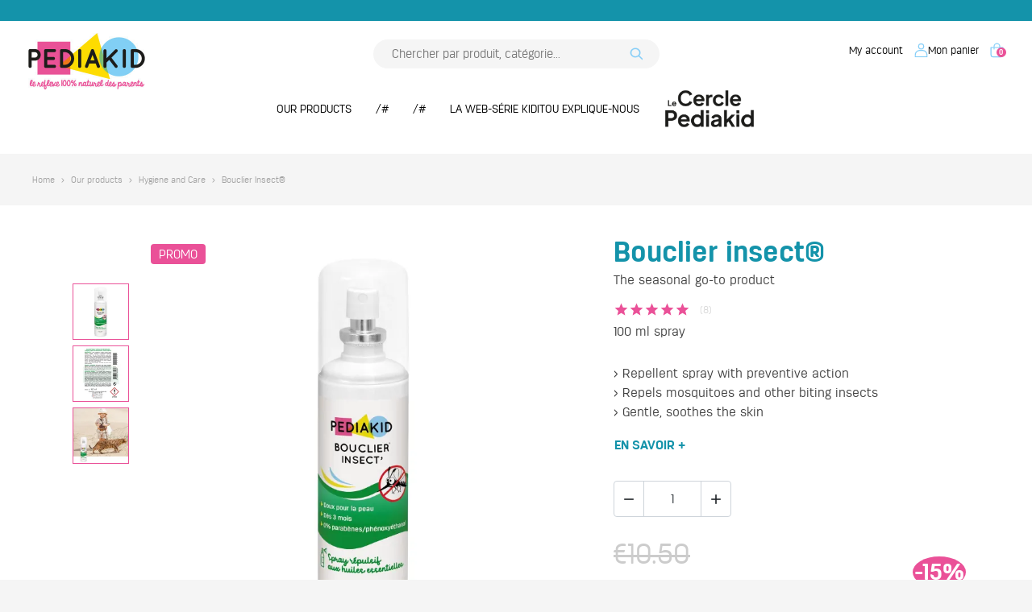

--- FILE ---
content_type: text/html; charset=utf-8
request_url: https://www.pediakid.com/en/4109-pediakid-bouclier-insect.html
body_size: 27428
content:
<!doctype html>
<html lang="en-US">
  <head>
    
      
  <meta charset="utf-8">



  <meta http-equiv="x-ua-compatible" content="ie=edge">



  
    
  

  <title>PEDIAKID® BOUCLIER INSECT - 8H action</title>

  
    <link rel="preconnect" href="https://fonts.googleapis.com">
<link rel="preconnect" href="https://fonts.gstatic.com" crossorigin>
<script data-keepinline="true">
    var cdcGtmApi = '//www.pediakid.com/en/module/cdc_googletagmanager/async';
    var ajaxShippingEvent = 1;
    var ajaxPaymentEvent = 1;

/* datalayer */
dataLayer = window.dataLayer || [];
    let cdcDatalayer = {"event":"view_item","pageCategory":"product","ecommerce":{"currency":"EUR","value":"7.44","items":[{"item_id":"4109","item_name":"Bouclier INSECT","item_reference":"03BOI04","item_brand":"Pediakid","item_category":"Nos produits","item_category2":"Soin & Hygiene","price":"7.44","price_tax_exc":"7.44","price_tax_inc":"8.93","quantity":-560,"google_business_vertical":"retail"}]},"google_tag_params":{"ecomm_pagetype":"product","ecomm_prodid":"03BOI04","ecomm_totalvalue":8.93,"ecomm_totalvalue_tax_exc":7.44,"ecomm_category":"Racine/Nos produits/Soin & Hygiene"}};
    dataLayer.push(cdcDatalayer);

/* call to GTM Tag */
(function(w,d,s,l,i){w[l]=w[l]||[];w[l].push({'gtm.start':
new Date().getTime(),event:'gtm.js'});var f=d.getElementsByTagName(s)[0],
j=d.createElement(s),dl=l!='dataLayer'?'&l='+l:'';j.async=true;j.src=
'https://www.googletagmanager.com/gtm.js?id='+i+dl;f.parentNode.insertBefore(j,f);
})(window,document,'script','dataLayer','GTM-PLZ9LK7');

/* async call to avoid cache system for dynamic data */
dataLayer.push({
  'event': 'datalayer_ready'
});
</script>
  

  <meta name="description" content="Pediakid® Bouclier - Repellent spray with preventive action - Against mosquitoes and other bitting insects. Designed for children sensitive skin.
100 ml spray">

  
      <link rel="canonical" href="https://www.pediakid.com/en/4109-pediakid-bouclier-insect.html">
  
  
          <link rel="alternate" href="https://www.pediakid.com/fr/4109-bouclier-insect.html" hreflang="fr">
          <link rel="alternate" href="https://www.pediakid.com/en/4109-pediakid-bouclier-insect.html" hreflang="en-us">
      

  
    <script type="application/ld+json">
  {
    "@context": "https://schema.org",
    "@type": "Organization",
    "name" : "Pediakid",
    "url" : "https://www.pediakid.com/en/",
          "logo": {
        "@type": "ImageObject",
        "url":"https://www.pediakid.com/img/logo-17455842693.jpg"
      }
      }
</script>

<script type="application/ld+json">
  {
    "@context": "https://schema.org",
    "@type": "WebPage",
    "isPartOf": {
      "@type": "WebSite",
      "url":  "https://www.pediakid.com/en/",
      "name": "Pediakid"
    },
    "name": "PEDIAKID® BOUCLIER INSECT - 8H action",
    "url":  "https://www.pediakid.com/en/4109-pediakid-bouclier-insect.html"
  }
</script>


  <script type="application/ld+json">
    {
      "@context": "https://schema.org",
      "@type": "BreadcrumbList",
      "itemListElement": [
                  {
            "@type": "ListItem",
            "position": 1,
            "name": "Home",
            "item": "https://www.pediakid.com/en/"
            },                    {
            "@type": "ListItem",
            "position": 2,
            "name": "Our products",
            "item": "https://www.pediakid.com/en/2261-our-products"
            },                    {
            "@type": "ListItem",
            "position": 3,
            "name": "Hygiene and Care",
            "item": "https://www.pediakid.com/en/2301-hygiene-and-care"
            },                    {
            "@type": "ListItem",
            "position": 4,
            "name": "Bouclier Insect®",
            "item": "https://www.pediakid.com/en/4109-pediakid-bouclier-insect.html"
            }          ]
        }
  </script>
  

  
  



  

<script type="application/ld+json">
  {
    "@context": "https://schema.org/",
    "@type": "Product",
	"@id": "https:\/\/www.pediakid.com\/en\/4109-pediakid-bouclier-insect.html#product",
    "name": "Bouclier Insect®",
    "description": "Pediakid® Bouclier - Repellent spray with preventive action - Against mosquitoes and other bitting insects. Designed for children sensitive skin.  100 ml spray",
    "category": "Hygiene and Care",
    "image" :"https://www.pediakid.com/69574-home_default/pediakid-bouclier-insect.jpg",    "sku": "03BOI04",
    "mpn": "03BOI04"
    ,"gtin13": "3700225602030"
        ,
    "brand": {
      "@type": "Brand",
      "name": "Pediakid"
    }
            ,
    "weight": {
        "@context": "https://schema.org",
        "@type": "QuantitativeValue",
        "value": "0.140000",
        "unitCode": "kg"
    }
        ,
    "offers": {
      "@type": "Offer",
      "priceCurrency": "EUR",
      "name": "Bouclier Insect®",
      "price": "8.93",
      "url": "https://www.pediakid.com/en/4109-pediakid-bouclier-insect.html",
      "priceValidUntil": "2026-02-06",
              "image": ["https://www.pediakid.com/69574-product_main_2x/pediakid-bouclier-insect.jpg","https://www.pediakid.com/69575-product_main_2x/pediakid-bouclier-insect.jpg","https://www.pediakid.com/69576-product_main_2x/pediakid-bouclier-insect.jpg"],
            "sku": "03BOI04",
      "mpn": "03BOI04",
      "gtin13": "3700225602030",                  "availability": "https://schema.org/InStock",
      "seller": {
        "@type": "Organization",
        "name": "Pediakid"
      }
    }
      }
</script>


  
    
  

  
    <meta property="og:title" content="PEDIAKID® BOUCLIER INSECT - 8H action" />
    <meta property="og:description" content="Pediakid® Bouclier - Repellent spray with preventive action - Against mosquitoes and other bitting insects. Designed for children sensitive skin.
100 ml spray" />
    <meta property="og:url" content="https://www.pediakid.com/en/4109-pediakid-bouclier-insect.html" />
    <meta property="og:site_name" content="Pediakid" />
      



  <meta name="viewport" content="width=device-width, initial-scale=1 viewport-fit=cover">



  <link rel="icon" type="image/vnd.microsoft.icon" href="https://www.pediakid.com/img/favicon-3.ico?1745584372">
  <link rel="shortcut icon" type="image/x-icon" href="https://www.pediakid.com/img/favicon-3.ico?1745584372">



  



  	

  <script type="text/javascript" defer>
        var LS_Meta = {"v":"6.6.12"};
        var addDonationControllerlink = "https:\/\/www.pediakid.com\/en\/module\/wkcharitydonation\/validatedonation";
        var ajaxToken = "b8f4e65455399f8e3a973ffc4f4025d3";
        var captcha_version = "v3";
        var lineven_rlp = {"id":"126","name":"relatedproducts","is_test_mode":0,"ajax":[],"urls":{"service_dispatcher_url":"https:\/\/www.pediakid.com\/en\/module\/relatedproducts\/servicedispatcher","service_dispatcher_ssl_url":"https:\/\/www.pediakid.com\/en\/module\/relatedproducts\/servicedispatcher","short_url":"modules\/relatedproducts\/","base_url":"\/modules\/relatedproducts\/","css_url":"\/modules\/relatedproducts\/views\/css\/","cart_url":"https:\/\/www.pediakid.com\/en\/panier?action=show","order_url":"https:\/\/www.pediakid.com\/en\/commande"}};
        var prestashop = {"cart":{"products":[],"totals":{"total":{"type":"total","label":"Total","amount":0,"value":"\u20ac0.00"},"total_including_tax":{"type":"total","label":"Total (tax incl.)","amount":0,"value":"\u20ac0.00"},"total_excluding_tax":{"type":"total","label":"Total (tax excl.)","amount":0,"value":"\u20ac0.00"}},"subtotals":{"products":{"type":"products","label":"Subtotal","amount":0,"value":"\u20ac0.00"},"discounts":null,"shipping":{"type":"shipping","label":"Shipping","amount":0,"value":""},"tax":null},"products_count":0,"summary_string":"0 items","vouchers":{"allowed":1,"added":[]},"discounts":[],"minimalPurchase":0,"minimalPurchaseRequired":""},"currency":{"id":1,"name":"Euro","iso_code":"EUR","iso_code_num":"978","sign":"\u20ac"},"customer":{"lastname":null,"firstname":null,"email":null,"birthday":null,"newsletter":null,"newsletter_date_add":null,"optin":null,"website":null,"company":null,"siret":null,"ape":null,"is_logged":false,"gender":{"type":null,"name":null},"addresses":[]},"country":{"id_zone":"18","id_currency":"0","call_prefix":"33","iso_code":"FR","active":"1","contains_states":"0","need_identification_number":"0","need_zip_code":"1","zip_code_format":"NNNNN","display_tax_label":"1","name":"France","id":8},"language":{"name":"English (English)","iso_code":"en","locale":"en-US","language_code":"en-us","active":"1","is_rtl":"0","date_format_lite":"m\/d\/Y","date_format_full":"m\/d\/Y H:i:s","id":2},"page":{"title":"","canonical":"https:\/\/www.pediakid.com\/en\/4109-pediakid-bouclier-insect.html","meta":{"title":"PEDIAKID\u00ae BOUCLIER INSECT - 8H action","description":"Pediakid\u00ae Bouclier - Repellent spray with preventive action - Against mosquitoes and other bitting insects. Designed for children sensitive skin.\r\n100 ml spray","keywords":"","robots":"index"},"page_name":"product","body_classes":{"lang-en":true,"lang-rtl":false,"country-FR":true,"currency-EUR":true,"layout-full-width":true,"page-product":true,"tax-display-enabled":true,"page-customer-account":false,"product-id-4109":true,"product-Bouclier Insect\u00ae":true,"product-id-category-2301":true,"product-id-manufacturer-12":true,"product-id-supplier-0":true,"product-available-for-order":true},"admin_notifications":[],"password-policy":{"feedbacks":{"0":"Very weak","1":"Weak","2":"Average","3":"Strong","4":"Very strong","Straight rows of keys are easy to guess":"Straight rows of keys are easy to guess","Short keyboard patterns are easy to guess":"Short keyboard patterns are easy to guess","Use a longer keyboard pattern with more turns":"Use a longer keyboard pattern with more turns","Repeats like \"aaa\" are easy to guess":"Repeats like \"aaa\" are easy to guess","Repeats like \"abcabcabc\" are only slightly harder to guess than \"abc\"":"Repeats like \"abcabcabc\" are only slightly harder to guess than \"abc\"","Sequences like abc or 6543 are easy to guess":"Sequences like \"abc\" or \"6543\" are easy to guess.","Recent years are easy to guess":"Recent years are easy to guess","Dates are often easy to guess":"Dates are often easy to guess","This is a top-10 common password":"This is a top-10 common password","This is a top-100 common password":"This is a top-100 common password","This is a very common password":"This is a very common password","This is similar to a commonly used password":"This is similar to a commonly used password","A word by itself is easy to guess":"A word by itself is easy to guess","Names and surnames by themselves are easy to guess":"Names and surnames by themselves are easy to guess","Common names and surnames are easy to guess":"Common names and surnames are easy to guess","Use a few words, avoid common phrases":"Use a few words, avoid common phrases","No need for symbols, digits, or uppercase letters":"No need for symbols, digits, or uppercase letters","Avoid repeated words and characters":"Avoid repeated words and characters","Avoid sequences":"Avoid sequences","Avoid recent years":"Avoid recent years","Avoid years that are associated with you":"Avoid years that are associated with you","Avoid dates and years that are associated with you":"Avoid dates and years that are associated with you","Capitalization doesn't help very much":"Capitalization doesn't help very much","All-uppercase is almost as easy to guess as all-lowercase":"All-uppercase is almost as easy to guess as all-lowercase","Reversed words aren't much harder to guess":"Reversed words aren't much harder to guess","Predictable substitutions like '@' instead of 'a' don't help very much":"Predictable substitutions like \"@\" instead of \"a\" don't help very much.","Add another word or two. Uncommon words are better.":"Add another word or two. Uncommon words are better."}}},"shop":{"name":"Pediakid","logo":"https:\/\/www.pediakid.com\/img\/logo-17455842693.jpg","stores_icon":"https:\/\/www.pediakid.com\/img\/logo_stores.png","favicon":"https:\/\/www.pediakid.com\/img\/favicon-3.ico"},"core_js_public_path":"\/themes\/","urls":{"base_url":"https:\/\/www.pediakid.com\/","current_url":"https:\/\/www.pediakid.com\/en\/4109-pediakid-bouclier-insect.html","shop_domain_url":"https:\/\/www.pediakid.com","img_ps_url":"https:\/\/www.pediakid.com\/img\/","img_cat_url":"https:\/\/www.pediakid.com\/img\/c\/","img_lang_url":"https:\/\/www.pediakid.com\/img\/l\/","img_prod_url":"https:\/\/www.pediakid.com\/img\/p\/","img_manu_url":"https:\/\/www.pediakid.com\/img\/m\/","img_sup_url":"https:\/\/www.pediakid.com\/img\/su\/","img_ship_url":"https:\/\/www.pediakid.com\/img\/s\/","img_store_url":"https:\/\/www.pediakid.com\/img\/st\/","img_col_url":"https:\/\/www.pediakid.com\/img\/co\/","img_url":"https:\/\/www.pediakid.com\/themes\/hb_global\/assets\/img\/","css_url":"https:\/\/www.pediakid.com\/themes\/hb_global\/assets\/css\/","js_url":"https:\/\/www.pediakid.com\/themes\/hb_global\/assets\/js\/","pic_url":"https:\/\/www.pediakid.com\/upload\/","theme_assets":"https:\/\/www.pediakid.com\/themes\/hb_global\/assets\/","theme_dir":"https:\/\/www.pediakid.com\/themes\/hb_pediakid\/","child_theme_assets":"https:\/\/www.pediakid.com\/themes\/hb_pediakid\/assets\/","child_img_url":"https:\/\/www.pediakid.com\/themes\/hb_pediakid\/assets\/img\/","child_css_url":"https:\/\/www.pediakid.com\/themes\/hb_pediakid\/assets\/css\/","child_js_url":"https:\/\/www.pediakid.com\/themes\/hb_pediakid\/assets\/js\/","pages":{"address":"https:\/\/www.pediakid.com\/en\/adresse","addresses":"https:\/\/www.pediakid.com\/en\/adresses","authentication":"https:\/\/www.pediakid.com\/en\/connexion","manufacturer":"https:\/\/www.pediakid.com\/en\/brands","cart":"https:\/\/www.pediakid.com\/en\/panier","category":"https:\/\/www.pediakid.com\/en\/index.php?controller=category","cms":"https:\/\/www.pediakid.com\/en\/index.php?controller=cms","contact":"https:\/\/www.pediakid.com\/en\/contact-us","discount":"https:\/\/www.pediakid.com\/en\/reduction","guest_tracking":"https:\/\/www.pediakid.com\/en\/suivi-commande-invite","history":"https:\/\/www.pediakid.com\/en\/historique-commandes","identity":"https:\/\/www.pediakid.com\/en\/identite","index":"https:\/\/www.pediakid.com\/en\/","my_account":"https:\/\/www.pediakid.com\/en\/mon-compte","order_confirmation":"https:\/\/www.pediakid.com\/en\/confirmation-commande","order_detail":"https:\/\/www.pediakid.com\/en\/index.php?controller=order-detail","order_follow":"https:\/\/www.pediakid.com\/en\/suivi-commande","order":"https:\/\/www.pediakid.com\/en\/commande","order_return":"https:\/\/www.pediakid.com\/en\/index.php?controller=order-return","order_slip":"https:\/\/www.pediakid.com\/en\/avoirs","pagenotfound":"https:\/\/www.pediakid.com\/en\/page-introuvable","password":"https:\/\/www.pediakid.com\/en\/recuperation-mot-de-passe","pdf_invoice":"https:\/\/www.pediakid.com\/en\/index.php?controller=pdf-invoice","pdf_order_return":"https:\/\/www.pediakid.com\/en\/index.php?controller=pdf-order-return","pdf_order_slip":"https:\/\/www.pediakid.com\/en\/index.php?controller=pdf-order-slip","prices_drop":"https:\/\/www.pediakid.com\/en\/promotions","product":"https:\/\/www.pediakid.com\/en\/index.php?controller=product","registration":"https:\/\/www.pediakid.com\/en\/index.php?controller=registration","search":"https:\/\/www.pediakid.com\/en\/recherche","sitemap":"https:\/\/www.pediakid.com\/en\/plan-site","stores":"https:\/\/www.pediakid.com\/en\/magasins","supplier":"https:\/\/www.pediakid.com\/en\/fournisseur","new_products":"https:\/\/www.pediakid.com\/en\/nouveaux-produits","brands":"https:\/\/www.pediakid.com\/en\/brands","register":"https:\/\/www.pediakid.com\/en\/index.php?controller=registration","order_login":"https:\/\/www.pediakid.com\/en\/commande?login=1"},"alternative_langs":{"fr":"https:\/\/www.pediakid.com\/fr\/4109-bouclier-insect.html","en-us":"https:\/\/www.pediakid.com\/en\/4109-pediakid-bouclier-insect.html"},"actions":{"logout":"https:\/\/www.pediakid.com\/en\/?mylogout="},"no_picture_image":{"bySize":{"small_default":{"url":"https:\/\/www.pediakid.com\/img\/p\/en-default-small_default.jpg","width":98,"height":98},"default_xs":{"url":"https:\/\/www.pediakid.com\/img\/p\/en-default-default_xs.jpg","width":120,"height":120},"cart_default":{"url":"https:\/\/www.pediakid.com\/img\/p\/en-default-cart_default.jpg","width":125,"height":125},"default_s":{"url":"https:\/\/www.pediakid.com\/img\/p\/en-default-default_s.jpg","width":160,"height":160},"default_m":{"url":"https:\/\/www.pediakid.com\/img\/p\/en-default-default_m.jpg","width":200,"height":200},"home_default":{"url":"https:\/\/www.pediakid.com\/img\/p\/en-default-home_default.jpg","width":250,"height":250},"default_md":{"url":"https:\/\/www.pediakid.com\/img\/p\/en-default-default_md.jpg","width":320,"height":320},"default_xl":{"url":"https:\/\/www.pediakid.com\/img\/p\/en-default-default_xl.jpg","width":400,"height":400},"medium_default":{"url":"https:\/\/www.pediakid.com\/img\/p\/en-default-medium_default.jpg","width":452,"height":452},"product_main":{"url":"https:\/\/www.pediakid.com\/img\/p\/en-default-product_main.jpg","width":720,"height":720},"large_default":{"url":"https:\/\/www.pediakid.com\/img\/p\/en-default-large_default.jpg","width":800,"height":800},"product_main_2x":{"url":"https:\/\/www.pediakid.com\/img\/p\/en-default-product_main_2x.jpg","width":1440,"height":1440}},"small":{"url":"https:\/\/www.pediakid.com\/img\/p\/en-default-small_default.jpg","width":98,"height":98},"medium":{"url":"https:\/\/www.pediakid.com\/img\/p\/en-default-default_md.jpg","width":320,"height":320},"large":{"url":"https:\/\/www.pediakid.com\/img\/p\/en-default-product_main_2x.jpg","width":1440,"height":1440},"legend":""}},"configuration":{"display_taxes_label":true,"display_prices_tax_incl":true,"is_catalog":false,"show_prices":true,"opt_in":{"partner":false},"quantity_discount":{"type":"discount","label":"Unit discount"},"voucher_enabled":1,"return_enabled":0},"field_required":[],"breadcrumb":{"links":[{"title":"Home","url":"https:\/\/www.pediakid.com\/en\/"},{"title":"Our products","url":"https:\/\/www.pediakid.com\/en\/2261-our-products"},{"title":"Hygiene and Care","url":"https:\/\/www.pediakid.com\/en\/2301-hygiene-and-care"},{"title":"Bouclier Insect\u00ae","url":"https:\/\/www.pediakid.com\/en\/4109-pediakid-bouclier-insect.html"}],"count":4},"link":{"protocol_link":"https:\/\/","protocol_content":"https:\/\/"},"time":1769078765,"static_token":"b8f4e65455399f8e3a973ffc4f4025d3","token":"f11f0312959396d0accb5f3496ec0cfa","debug":false};
        var probance_wt = {"id":null,"wt_token":"tS1ohqB1U3mIcRH","id_type":"email","id_product":"4109","api_url":"t4.my-probance.one","customer_prefix":"","product_prefix":"","article_prefix":"","debug":"0","prestashopObject":"","eventToCatch":"","linkAction":"","module_version":"1.4.0"};
        var psemailsubscription_subscription = "https:\/\/www.pediakid.com\/en\/module\/ps_emailsubscription\/subscription";
        var psr_icon_color = "#F19D76";
        var readLessTxt = "read less";
        var readMoreTxt = "read more";
        var site_key = "6Lc4XyErAAAAAPrsn6_71d-Qm1hZJLhnM_4ySRSA";
      </script>
		<link rel="stylesheet" href="https://www.pediakid.com/themes/hb_pediakid/assets/css/theme.css" media="all">
		<link rel="stylesheet" href="https://www.pediakid.com/modules/blockreassurance/views/dist/front.css" media="all">
		<link rel="stylesheet" href="https://www.pediakid.com/modules/ps_socialfollow/views/css/ps_socialfollow.css" media="all">
		<link rel="stylesheet" href="/modules/ps_checkout/views/css/payments.css?version=4.4.0" media="all">
		<link rel="stylesheet" href="https://www.pediakid.com/modules/wkcharitydonation/views/css/front/wk-donation-banner.css" media="all">
		<link rel="stylesheet" href="/modules/layerslider/views/css/layerslider/layerslider.css?v=6.6.12" media="all">
		<link rel="stylesheet" href="https://www.pediakid.com/modules/vtjslider/views/css/front.css" media="all">
		<link rel="stylesheet" href="https://www.pediakid.com/modules/netreviews/views/css/category-reloaded.css" media="all">
		<link rel="stylesheet" href="https://www.pediakid.com/modules/vtjsidcart/views/css/sidcart.css" media="all">
		<link rel="stylesheet" href="https://www.pediakid.com/modules/vtjsidcart/views/css/sidcart-right.css" media="all">
		<link rel="stylesheet" href="https://www.pediakid.com/modules/ht_staticblocks/views/css/ht_staticblocks.css" media="all">
		<link rel="stylesheet" href="https://www.pediakid.com/themes/hb_global/modules/advancedloyalty//views/css/front.css" media="all">
		<link rel="stylesheet" href="https://www.pediakid.com/themes/hb_global/modules/referralbyphone//views/css/front.css" media="all">
		<link rel="stylesheet" href="https://www.pediakid.com/modules/vtj_free_ebook//views/css/front.css" media="all">
		<link rel="stylesheet" href="https://www.pediakid.com/js/jquery/plugins/fancybox/jquery.fancybox.css" media="all">
		<link rel="stylesheet" href="https://www.pediakid.com/modules/ps_imageslider/css/homeslider.css" media="all">
		<link rel="stylesheet" href="https://www.pediakid.com/modules/ph_simpleblog/views/css/ph_simpleblog-17.css" media="all">
		<link rel="stylesheet" href="https://www.pediakid.com/modules/ph_simpleblog/css/custom.css" media="all">
		<link rel="stylesheet" href="https://www.pediakid.com/modules/vtjmenu/views/assets/front.css" media="all">
		<link rel="stylesheet" href="https://www.pediakid.com/modules/vtjnetreview/views/css/home-reviews.css?1761038260" media="all">
		<link rel="stylesheet" href="https://www.pediakid.com/modules/vtjnetreview/views/css/product-reviews.css?1758796290" media="all">
		<link rel="stylesheet" href="https://www.pediakid.com/modules/vtjmenu/views/assets/front_bs5.css" media="all">
	
	


        <link rel="preload" href="/modules/creativeelements/views/lib/ceicons/fonts/ceicons.woff2?8goggd" as="font" type="font/woff2" crossorigin>
        


  <script id="pixel-script-poptin" src="https://cdn.popt.in/pixel.js?id=7345eba85a1a7" async="true"></script><meta name="generator" content="Powered by Creative Slider 6.6.12 - Multi-Purpose, Responsive, Parallax, Mobile-Friendly Slider Module for PrestaShop.">
  <!-- START OF DOOFINDER ADD TO CART SCRIPT -->
  <script>
    document.addEventListener('doofinder.cart.add', function(event) {

      const checkIfCartItemHasVariation = (cartObject) => {
        return (cartObject.item_id === cartObject.grouping_id) ? false : true;
      }

      /**
      * Returns only ID from string
      */
      const sanitizeVariationID = (variationID) => {
        return variationID.replace(/\D/g, "")
      }

      doofinderManageCart({
        cartURL          : "https://www.pediakid.com/en/panier",  //required for prestashop 1.7, in previous versions it will be empty.
        cartToken        : "b8f4e65455399f8e3a973ffc4f4025d3",
        productID        : checkIfCartItemHasVariation(event.detail) ? event.detail.grouping_id : event.detail.item_id,
        customizationID  : checkIfCartItemHasVariation(event.detail) ? sanitizeVariationID(event.detail.item_id) : 0,   // If there are no combinations, the value will be 0
        quantity         : event.detail.amount,
        statusPromise    : event.detail.statusPromise,
        itemLink         : event.detail.link,
        group_id         : event.detail.group_id
      });
    });
  </script>
  <!-- END OF DOOFINDER ADD TO CART SCRIPT -->

  <!-- START OF DOOFINDER UNIQUE SCRIPT -->
  <script data-keepinline>
    
    (function(w, k) {w[k] = window[k] || function () { (window[k].q = window[k].q || []).push(arguments) }})(window, "doofinderApp")
    

    // Custom personalization:
    doofinderApp("config", "language", "en-us");
    doofinderApp("config", "currency", "EUR");
  </script>
  <script src="https://eu1-config.doofinder.com/2.x/ff8e584a-dc79-4aba-8177-31fdd7f8168a.js" async></script>
  <!-- END OF DOOFINDER UNIQUE SCRIPT -->

  <!-- START INTEGRATION WITH KLAVIYO -->
  <script>
    window.addEventListener('load', async (event) => {
      if ('undefined' !== typeof klaviyo && 'undefined' !== typeof klCustomer && false === await klaviyo.isIdentified() && klCustomer && "" !== klCustomer.email) {
        const companyId = await klaviyo.account();
        let userId = window.localStorage.getItem('df-random-userid');
        userId = JSON.parse(userId);
        
        klaviyo.identify({
            "email": klCustomer.email
        });

        try {
          const response = await fetch('https://a.klaviyo.com/client/profiles?company_id=' + companyId, {
            method: 'POST',
            headers: {
              accept: 'application/vnd.api+json',
              revision: '2025-01-15',
              'content-type': 'application/vnd.api+json'
            },
            body: JSON.stringify({
              data: {
                type: "profile",
                attributes: {
                  email: klCustomer.email,
                  external_id: userId
                }
              }
            })
          });

          if (!response.ok) {
            console.error('Failed to send data to Klaviyo:', await response.text());
          }
        } catch (error) {
          console.error('Failed to send data to Klaviyo:', error);
        }
      }
    });
  </script>
  <!-- END INTEGRATION WITH KLAVIYO -->
 <!-- kwanko - header 01111011 - MS4yLjQgLSA4LjIuMCAtIDguMS4zMw== --> <script type="text/javascript" src="https://oec.pediakid.com/js/na/na/u/bd79d45851.js"></script>
<script type="text/javascript">
var referral_controller_url = "https://www.pediakid.com/en/module/referralbyphone/default";
var id_customer = "";
</script>



  <link rel="preload"
        href="https://www.pediakid.com/themes/hb_pediakid/assets/fonts/CormorantGaramond-Medium.woff"
        as="font"
        type="font/woff"
        crossorigin>





<link rel="preconnect" href="https://connect.facebook.net" crossorigin>
<link rel="preconnect" href="https://cdn.doofinder.com">
<link rel="preconnect" href="https://consent.cookiebot.com" crossorigin>
<link rel="dns-prefetch" href="//connect.facebook.net">    
  <meta property="og:type" content="product">
  <meta content="https://www.pediakid.com/en/4109-pediakid-bouclier-insect.html">
      <meta property="og:image" content="https://www.pediakid.com/69574-product_main_2x/pediakid-bouclier-insect.jpg">
  
      <meta property="product:pretax_price:amount" content="7.4375">
    <meta property="product:pretax_price:currency" content="EUR">
    <meta property="product:price:amount" content="8.93">
    <meta property="product:price:currency" content="EUR">
        <meta property="product:weight:value" content="0.140000">
    <meta property="product:weight:units" content="kg">
  
  </head>

  <body id="product" class="lang-en country-fr currency-eur layout-full-width page-product tax-display-enabled product-id-4109 product-bouclier-insect-R product-id-category-2301 product-id-manufacturer-12 product-id-supplier-0 product-available-for-order ce-kit-142 elementor-page elementor-page-4109030203">
    
      <!-- Google Tag Manager (noscript) -->
<noscript><iframe src="https://www.googletagmanager.com/ns.html?id=GTM-PLZ9LK7"
height="0" width="0" style="display:none;visibility:hidden"></iframe></noscript>
<!-- End Google Tag Manager (noscript) -->

    

    
          

    <header id="header" class="header js-sticky-header">
      
        	

  <div class="header__banner text-center">
    
  </div>




  <div class="container-fluid header-container">
    <div class="row">
      <div class="col-12 order-lg-1">
        <div class="text-center h1">          
           </div>      </div>
      <div class="col-3 col-lg-12 order-lg-5"><div class="container-lg">
    <nav class="navbar navbar-expand-lg navbar-light vtjmenu-navbar">

                <button class="navbar-toggler d-lg-none"
                type="button"
                data-bs-toggle="offcanvas"
                data-bs-target="#vtjmenuMobile"
                aria-controls="vtjmenuMobile"
                aria-expanded="false"
                aria-label="Toggle navigation">
            <span class="navbar-toggler-icon"></span>
        </button>

                <div id="vtjmenuContent" class="collapse navbar-collapse">
                            <ul class="navbar-nav mx-auto">
                                                                                                                                            <li class="nav-item dropdown dropdown-mega position-static">
                                                                                            <a class="nav-link dropdown-toggle d-none d-lg-block"
                                   href="https://www.pediakid.com/en/2261-our-products"
                                   data-bs-toggle="dropdown" data-bs-display="static" aria-expanded="false"
                                    >
                                    Our products
                                </a>
                                                                <div class="dropdown-menu dropdown-mega-menu">
                                    <div class="container-fluid">
                                        <div class="row g-4 align-items-stretch">
                                                                                        <div class="col-12 col-lg-2">
                                                <div class="vtjmega-left h-100 d-flex justify-content-center">
                                                                                                        <a class="vtjmega-viewall" href="https://www.pediakid.com/en/2261-our-products">
                                                                                                                
                                                        <div class="vtjmega-title text-uppercase text-center fw-bold">Our products</div>

                                                                                                            </a>
                                                                                                    </div>
                                            </div>

                                                                                        <div class="col-12 col-lg-7">
                                                																																				  																									  																								  																									  																								  																									  																								  																									  																								  																									  																								  																									  												
																																																  												
																																				  												  												  												  
												  <div class="row">
																										  <div class="col-4 item-menu-desk col-xl-4 mb-3">
														 
																												  																														  															  
															  <span class="fw-bold mb-2 d-block h6 text-center">
																<a href="https://www.pediakid.com/en/2291-defences"
																   class="text-reset text-decoration-none"
																   																   																   >
																   
																   																	  <img src="/modules/vtjmenu/views/img/banners/menu_163_69280e9974a4f9.71228497.png" 
																		  alt="Defences"  
																		  style="max-width:140px;object-fit:cover;">
																	<span class="d-block mt-2">Defences</span>
																																	   
																  
																</a>
															  </span>

															  																																												  																												  																																												  																												  																																												  																												  																														  															  
															  <span class="fw-bold mb-2 d-block h6 text-center">
																<a href="https://www.pediakid.com/en/2297-well-being"
																   class="text-reset text-decoration-none"
																   																   																   >
																   
																   																	  <img src="/modules/vtjmenu/views/img/banners/menu_166_6928109a9d00a7.38719886.png" 
																		  alt="Well Being"  
																		  style="max-width:140px;object-fit:cover;">
																	<span class="d-block mt-2">Well Being</span>
																																	   
																  
																</a>
															  </span>

															  																																												  																												  																																												  																												  																																												  																											  </div>
																										  <div class="col-4 item-menu-desk col-xl-4 mb-3">
														 
																												  																																												  																												  																														  															  
															  <span class="fw-bold mb-2 d-block h6 text-center">
																<a href="https://www.pediakid.com/en/2293-vitality"
																   class="text-reset text-decoration-none"
																   																   																   >
																   
																   																	  <img src="/modules/vtjmenu/views/img/banners/menu_164_692810843d2442.14075373.png" 
																		  alt="Vitality"  
																		  style="max-width:140px;object-fit:cover;">
																	<span class="d-block mt-2">Vitality</span>
																																	   
																  
																</a>
															  </span>

															  																																												  																												  																																												  																												  																																												  																												  																														  															  
															  <span class="fw-bold mb-2 d-block h6 text-center">
																<a href="https://www.pediakid.com/en/2299-intestinal-balance"
																   class="text-reset text-decoration-none"
																   																   																   >
																   
																   																	  <img src="/modules/vtjmenu/views/img/banners/menu_167_692810a5a4b037.58118416.png" 
																		  alt="Intestinal Balance"  
																		  style="max-width:140px;object-fit:cover;">
																	<span class="d-block mt-2">Intestinal Balance</span>
																																	   
																  
																</a>
															  </span>

															  																																												  																												  																																												  																											  </div>
																										  <div class="col-4 item-menu-desk col-xl-4 mb-3">
														 
																												  																																												  																												  																																												  																												  																														  															  
															  <span class="fw-bold mb-2 d-block h6 text-center">
																<a href="https://www.pediakid.com/en/2295-growth-and-development"
																   class="text-reset text-decoration-none"
																   																   																   >
																   
																   																	  <img src="/modules/vtjmenu/views/img/banners/menu_165_6928109048b7a8.88739532.png" 
																		  alt="Growth and Development"  
																		  style="max-width:140px;object-fit:cover;">
																	<span class="d-block mt-2">Growth and Development</span>
																																	   
																  
																</a>
															  </span>

															  																																												  																												  																																												  																												  																																												  																												  																														  															  
															  <span class="fw-bold mb-2 d-block h6 text-center">
																<a href="https://www.pediakid.com/en/2301-hygiene-and-care"
																   class="text-reset text-decoration-none"
																   																   																   >
																   
																   																	  <img src="/modules/vtjmenu/views/img/banners/menu_168_692810b262a293.47409803.png" 
																		  alt="Hygiene and Care"  
																		  style="max-width:140px;object-fit:cover;">
																	<span class="d-block mt-2">Hygiene and Care</span>
																																	   
																  
																</a>
															  </span>

															  																																												  																											  </div>
																									  </div>
												
                                            </div>

                                                                                        <div class="col-12 col-lg-3">
                                                <div class="vtjmega-rail">
                                                      <div class="vtjmenu-rail-miniatures">
          	

  <article
    class="product-miniature js-product-miniature"
    data-id-product="18190"
    data-id-product-attribute="0"
  >
    <div class="card">
      <a href="https://www.pediakid.com/en/18190-gommes-transit.html" class="product-miniature__link">
        
  <ul class="product-flags js-product-flags">
          <li class="badge discount">
					Promo
			</li>
      </ul>


        
          <div class="product-miniature__image-container thumbnail-container">
            																  									  										  					  				              <picture>
                
                                  <source
                    srcset="
                      https://www.pediakid.com/66039-default_xs/gommes-transit.webp 120w,
                      https://www.pediakid.com/66039-default_m/gommes-transit.webp 200w,
                      https://www.pediakid.com/66039-default_md/gommes-transit.webp 320w,
                      https://www.pediakid.com/66039-product_main/gommes-transit.webp 720w"
                    sizes="(min-width: 1300px) 320px, (min-width: 768px) 120px, 50vw"
                    type="image/webp"
                  >
                
                <img
                  class="product-miniature__image card-img-top"
                  srcset="
                    https://www.pediakid.com/66039-default_xs/gommes-transit.jpg 120w,
                    https://www.pediakid.com/66039-default_m/gommes-transit.jpg 200w,
                    https://www.pediakid.com/66039-default_md/gommes-transit.jpg 320w,
                    https://www.pediakid.com/66039-product_main/gommes-transit.jpg 720w"
                  sizes="(min-width: 1300px) 320px, (min-width: 768px) 120px, 50vw"
                  src="https://www.pediakid.com/66039-default_md/gommes-transit.jpg"
                  width="320"
                  height="320"
                  loading="lazy"
                  alt="GOMMES TRANSIT"
                  title="GOMMES TRANSIT"
                  data-full-size-image-url="https://www.pediakid.com/66039-home_default/gommes-transit.jpg"
                >
              </picture>
			  				  <picture class="product-miniature__picture product-miniature__picture--secondary js-hover-pic"
						   data-loaded="0"
						   						   							 data-webp="https://www.pediakid.com/66040-default_xs/gommes-transit.webp 120w, https://www.pediakid.com/66040-default_m/gommes-transit.webp 200w, https://www.pediakid.com/66040-default_md/gommes-transit.webp 320w, https://www.pediakid.com/66040-product_main/gommes-transit.webp 720w"
						   						   data-fallback-srcset="https://www.pediakid.com/66040-default_xs/gommes-transit.jpg 120w, https://www.pediakid.com/66040-default_m/gommes-transit.jpg 200w, https://www.pediakid.com/66040-default_md/gommes-transit.jpg 320w, https://www.pediakid.com/66040-product_main/gommes-transit.jpg 720w"
						   data-fallback-src="https://www.pediakid.com/66040-default_md/gommes-transit.jpg"
						   data-sizes="(min-width: 1300px) 320px, (min-width: 768px) 120px, 50vw"
						   data-alt="GOMMES TRANSIT"
						   data-width="320"
						   data-height="320">
									  </picture>
				
            
            

            
          </div>
        
      </a>

      
        <div class="product-miniature__infos card-body">
          

          <div class="product-miniature__infos__top">
            <div class="d-flex flex-column-reverse">
              
                <a href="https://www.pediakid.com/en/18190-gommes-transit.html">
                                      <span class="h3">GOMMES TRANSIT</span>
                                  </a>
              
                              <span class="h4">Pediakid</span>
              
            </div>

            <p class="description mb-0">
              
            </p>
		
            
                              <div class="vtjnr-stars" aria-label="Note 4.6667 / 5">
      <i class="material-icons">star</i>
          <i class="material-icons">star</i>
          <i class="material-icons">star</i>
          <i class="material-icons">star</i>
          <i class="material-icons">star_half</i>
        <span class="vtjnr-count">(9)</span>
</div>

                          
		
          </div>



          <div class="product-miniature__infos__bottom p-0 d-flex align-items-end justify-content-between">
            

                
            



            <div class="product-miniature__prices">
              
                                  <div class="product-miniature__discount-price">
                                          <span class="product-miniature__regular-price" aria-label="Regular price">€11.00</span>
                      

                                      </div>
                              
              
                                  

                  <span class="product-miniature__price" aria-label="Price">
                                                              €9.35
                                      </span>

                  

                  
                              


            </div>
                                    
                                      <form action="https://www.pediakid.com/en/panier" method="post" class="d-flex flex-wrap flex-md-nowrap gap-3 align-items-center">
                <input type="hidden" value="18190" name="id_product">
                <input type="hidden" name="token" value="b8f4e65455399f8e3a973ffc4f4025d3" />
                <button data-button-action="add-to-cart"
                        class="btn btn-primary add-to-cart-btn"
                        aria-label="Add to cart">
                  <svg viewBox="0 0 29 30" width="29" height="30" fill="none" xmlns="http://www.w3.org/2000/svg"><path d="M23.44.976v7.936h-1.2V.976h1.2zm3.28 3.36v1.2h-7.776v-1.2h7.776zM4.738 29.621h14.884c2.613 0 4.738-1.85 4.738-4.127V13.157c0-.402-.378-.731-.84-.731h-5.04v-1.098c0-3.026-2.827-5.488-6.3-5.488s-6.3 2.462-6.3 5.488v1.098H.84c-.462 0-.84.329-.84.731v12.337c0 2.276 2.125 4.127 4.738 4.127zM7.56 11.328c0-2.22 2.07-4.025 4.62-4.025 2.55 0 4.62 1.804 4.62 4.025v1.098H7.56v-1.098zm-5.88 2.561h4.2v1.83c0 .402.378.731.84.731.462 0 .84-.33.84-.732V13.89h9.24v1.83c0 .402.378.731.84.731.462 0 .84-.33.84-.732V13.89h4.2v11.605c0 1.468-1.373 2.664-3.058 2.664H4.738c-1.685 0-3.058-1.197-3.058-2.664V13.89z" fill="#fff"/></svg>
                  <span class="visually-hidden">Add to cart</span>
                </button>
              </form>

                          	          </div>
        </div>
      
    </div>
  </article>

          	

  <article
    class="product-miniature js-product-miniature"
    data-id-product="4923"
    data-id-product-attribute="0"
  >
    <div class="card">
      <a href="https://www.pediakid.com/en/4923-pediakid-diarea-packet.html" class="product-miniature__link">
        
  <ul class="product-flags js-product-flags">
      </ul>


        
          <div class="product-miniature__image-container thumbnail-container">
            																  									  										  					  				              <picture>
                
                                  <source
                    srcset="
                      https://www.pediakid.com/66268-default_xs/pediakid-diarea-packet.webp 120w,
                      https://www.pediakid.com/66268-default_m/pediakid-diarea-packet.webp 200w,
                      https://www.pediakid.com/66268-default_md/pediakid-diarea-packet.webp 320w,
                      https://www.pediakid.com/66268-product_main/pediakid-diarea-packet.webp 720w"
                    sizes="(min-width: 1300px) 320px, (min-width: 768px) 120px, 50vw"
                    type="image/webp"
                  >
                
                <img
                  class="product-miniature__image card-img-top"
                  srcset="
                    https://www.pediakid.com/66268-default_xs/pediakid-diarea-packet.jpg 120w,
                    https://www.pediakid.com/66268-default_m/pediakid-diarea-packet.jpg 200w,
                    https://www.pediakid.com/66268-default_md/pediakid-diarea-packet.jpg 320w,
                    https://www.pediakid.com/66268-product_main/pediakid-diarea-packet.jpg 720w"
                  sizes="(min-width: 1300px) 320px, (min-width: 768px) 120px, 50vw"
                  src="https://www.pediakid.com/66268-default_md/pediakid-diarea-packet.jpg"
                  width="320"
                  height="320"
                  loading="lazy"
                  alt="PEDIAKID DIAREA® - Suitable for new-borns"
                  title="PEDIAKID DIAREA® - Suitable for new-borns"
                  data-full-size-image-url="https://www.pediakid.com/66268-home_default/pediakid-diarea-packet.jpg"
                >
              </picture>
			  				  <picture class="product-miniature__picture product-miniature__picture--secondary js-hover-pic"
						   data-loaded="0"
						   						   							 data-webp="https://www.pediakid.com/68835-default_xs/pediakid-diarea-packet.webp 120w, https://www.pediakid.com/68835-default_m/pediakid-diarea-packet.webp 200w, https://www.pediakid.com/68835-default_md/pediakid-diarea-packet.webp 320w, https://www.pediakid.com/68835-product_main/pediakid-diarea-packet.webp 720w"
						   						   data-fallback-srcset="https://www.pediakid.com/68835-default_xs/pediakid-diarea-packet.jpg 120w, https://www.pediakid.com/68835-default_m/pediakid-diarea-packet.jpg 200w, https://www.pediakid.com/68835-default_md/pediakid-diarea-packet.jpg 320w, https://www.pediakid.com/68835-product_main/pediakid-diarea-packet.jpg 720w"
						   data-fallback-src="https://www.pediakid.com/68835-default_md/pediakid-diarea-packet.jpg"
						   data-sizes="(min-width: 1300px) 320px, (min-width: 768px) 120px, 50vw"
						   data-alt="PEDIAKID DIAREA® - Suitable for new-borns"
						   data-width="320"
						   data-height="320">
									  </picture>
				
            
            

            
          </div>
        
      </a>

      
        <div class="product-miniature__infos card-body">
          

          <div class="product-miniature__infos__top">
            <div class="d-flex flex-column-reverse">
              
                <a href="https://www.pediakid.com/en/4923-pediakid-diarea-packet.html">
                                      <span class="h3">DIAREA®</span>
                                  </a>
              
                              <span class="h4">Pediakid</span>
              
            </div>

            <p class="description mb-0">
              2 probiotic types – 10 billion ferments guaranteed per packet  
   lactobacillus rhamnosus    +  bifidobacterium animalis  
            </p>
		
            
                              <div class="vtjnr-stars" aria-label="Note 5 / 5">
      <i class="material-icons">star</i>
          <i class="material-icons">star</i>
          <i class="material-icons">star</i>
          <i class="material-icons">star</i>
          <i class="material-icons">star</i>
        <span class="vtjnr-count">(7)</span>
</div>

                          
		
          </div>



          <div class="product-miniature__infos__bottom p-0 d-flex align-items-end justify-content-between">
            

                
            



            <div class="product-miniature__prices">
              
                                  <div class="product-miniature__discount-price">
                                      </div>
                              
              
                                  

                  <span class="product-miniature__price" aria-label="Price">
                                                              €14.00
                                      </span>

                  

                  
                              


            </div>
                                    
                                      <form action="https://www.pediakid.com/en/panier" method="post" class="d-flex flex-wrap flex-md-nowrap gap-3 align-items-center">
                <input type="hidden" value="4923" name="id_product">
                <input type="hidden" name="token" value="b8f4e65455399f8e3a973ffc4f4025d3" />
                <button data-button-action="add-to-cart"
                        class="btn btn-primary add-to-cart-btn"
                        aria-label="Add to cart">
                  <svg viewBox="0 0 29 30" width="29" height="30" fill="none" xmlns="http://www.w3.org/2000/svg"><path d="M23.44.976v7.936h-1.2V.976h1.2zm3.28 3.36v1.2h-7.776v-1.2h7.776zM4.738 29.621h14.884c2.613 0 4.738-1.85 4.738-4.127V13.157c0-.402-.378-.731-.84-.731h-5.04v-1.098c0-3.026-2.827-5.488-6.3-5.488s-6.3 2.462-6.3 5.488v1.098H.84c-.462 0-.84.329-.84.731v12.337c0 2.276 2.125 4.127 4.738 4.127zM7.56 11.328c0-2.22 2.07-4.025 4.62-4.025 2.55 0 4.62 1.804 4.62 4.025v1.098H7.56v-1.098zm-5.88 2.561h4.2v1.83c0 .402.378.731.84.731.462 0 .84-.33.84-.732V13.89h9.24v1.83c0 .402.378.731.84.731.462 0 .84-.33.84-.732V13.89h4.2v11.605c0 1.468-1.373 2.664-3.058 2.664H4.738c-1.685 0-3.058-1.197-3.058-2.664V13.89z" fill="#fff"/></svg>
                  <span class="visually-hidden">Add to cart</span>
                </button>
              </form>

                          	          </div>
        </div>
      
    </div>
  </article>

      </div>

                                                </div>
                                            </div>
                                        </div>
                                    </div>
                                </div>
                                                    </li>
                                                                                                                                            <li class="nav-item dropdown dropdown-mega position-static">
                                                                                            <a class="nav-link dropdown-toggle d-none d-lg-block"
                                   href="/#"
                                   data-bs-toggle="dropdown" data-bs-display="static" aria-expanded="false"
                                    rel="nofollow">
                                    /#
                                </a>
                                                                <div class="dropdown-menu dropdown-mega-menu">
                                    <div class="container-fluid">
                                        <div class="row g-4 align-items-stretch">
                                                                                        <div class="col-12 col-lg-2">
                                                <div class="vtjmega-left h-100 d-flex justify-content-center">
                                                                                                        <a class="vtjmega-viewall" href="/#">
                                                                                                                
                                                        <div class="vtjmega-title text-uppercase text-center fw-bold">/#</div>

                                                                                                            </a>
                                                                                                    </div>
                                            </div>

                                                                                        <div class="col-12 col-lg-7">
                                                																																				  																									  																								  																									  																								  																									  												
																																																  												
																																				  												  												  												  
												  <div class="row">
																										  <div class="col-4 item-menu-desk col-xl-4 mb-3">
														 
																												  																														  															  
															  <span class="fw-bold mb-2 d-block h6 text-center">
																<a href="https://www.pediakid.com/en/1329_our-story"
																   class="text-reset text-decoration-none"
																   																   																   >
																   
																   																	  <img src="/modules/vtjmenu/views/img/banners/menu_169_69281281948017.49765628.png" 
																		  alt="Our story"  
																		  style="max-width:140px;object-fit:cover;">
																	<span class="d-block mt-2">Our story</span>
																																	   
																  
																</a>
															  </span>

															  																																												  																												  																																												  																												  																																												  																											  </div>
																										  <div class="col-4 item-menu-desk col-xl-4 mb-3">
														 
																												  																																												  																												  																														  															  
															  <span class="fw-bold mb-2 d-block h6 text-center">
																<a href="https://www.pediakid.com/en/1335_research-development"
																   class="text-reset text-decoration-none"
																   																   																   >
																   
																   																	  <img src="/modules/vtjmenu/views/img/banners/menu_170_69281295185192.90362733.png" 
																		  alt="Research &amp; Development"  
																		  style="max-width:140px;object-fit:cover;">
																	<span class="d-block mt-2">Research &amp; Development</span>
																																	   
																  
																</a>
															  </span>

															  																																												  																												  																																												  																											  </div>
																										  <div class="col-4 item-menu-desk col-xl-4 mb-3">
														 
																												  																																												  																												  																																												  																												  																														  															  
															  <span class="fw-bold mb-2 d-block h6 text-center">
																<a href="https://www.pediakid.com/en/1331_our-commitment"
																   class="text-reset text-decoration-none"
																   																   																   >
																   
																   																	  <img src="/modules/vtjmenu/views/img/banners/menu_171_692812a7e8f2a7.13569431.png" 
																		  alt="Our commitment"  
																		  style="max-width:140px;object-fit:cover;">
																	<span class="d-block mt-2">Our commitment</span>
																																	   
																  
																</a>
															  </span>

															  																																												  																											  </div>
																									  </div>
												
                                            </div>

                                                                                        <div class="col-12 col-lg-3">
                                                <div class="vtjmega-rail">
                                                    
                                                </div>
                                            </div>
                                        </div>
                                    </div>
                                </div>
                                                    </li>
                                                                                                                                            <li class="nav-item dropdown dropdown-mega position-static">
                                                                                            <a class="nav-link dropdown-toggle d-none d-lg-block"
                                   href="/#"
                                   data-bs-toggle="dropdown" data-bs-display="static" aria-expanded="false"
                                    rel="nofollow">
                                    /#
                                </a>
                                                                <div class="dropdown-menu dropdown-mega-menu">
                                    <div class="container-fluid">
                                        <div class="row g-4 align-items-stretch">
                                                                                        <div class="col-12 col-lg-2">
                                                <div class="vtjmega-left h-100 d-flex justify-content-center">
                                                                                                        <a class="vtjmega-viewall" href="/#">
                                                                                                                
                                                        <div class="vtjmega-title text-uppercase text-center fw-bold">/#</div>

                                                                                                            </a>
                                                                                                    </div>
                                            </div>

                                                                                        <div class="col-12 col-lg-7">
                                                																																				  																									  																								  																									  												
																																				
																																				  												  												  												  
												  <div class="row">
																										  <div class="col-4 item-menu-desk col-xl-4 mb-3">
														 
																												  																														  															  
															  <span class="fw-bold mb-2 d-block h6 text-center">
																<a href="/fr/blog"
																   class="text-reset text-decoration-none"
																   																   																   >
																   
																   																	  <img src="/modules/vtjmenu/views/img/banners/menu_172_6928136f2d52b9.47161766.png" 
																		  alt="/fr/blog"  
																		  style="max-width:140px;object-fit:cover;">
																	<span class="d-block mt-2">/fr/blog</span>
																																	   
																  
																</a>
															  </span>

															  																																												  																												  																																												  																											  </div>
																										  <div class="col-4 item-menu-desk col-xl-4 mb-3">
														 
																												  																																												  																												  																														  															  
															  <span class="fw-bold mb-2 d-block h6 text-center">
																<a href="https://www.pediakid.com/en/1305_recreational-topic"
																   class="text-reset text-decoration-none"
																   																   																   >
																   
																   																	  <img src="/modules/vtjmenu/views/img/banners/menu_173_692813e000c541.94708745.png" 
																		  alt="Les fiches récréatives Pediakid: amusez-vous avec vos enfants !"  
																		  style="max-width:140px;object-fit:cover;">
																	<span class="d-block mt-2">Les fiches récréatives Pediakid: amusez-vous avec vos enfants !</span>
																																	   
																  
																</a>
															  </span>

															  																																												  																											  </div>
																									  </div>
												
                                            </div>

                                                                                        <div class="col-12 col-lg-3">
                                                <div class="vtjmega-rail">
                                                    
                                                </div>
                                            </div>
                                        </div>
                                    </div>
                                </div>
                                                    </li>
                                                                                                                                            <li class="nav-item  position-static">
                                                            <a class="nav-link"
                                   href="https://www.pediakid.com/en/1287_webserie-kiditou"
                                    >
								   									La Web-série Kiditou Explique-nous
									                                    
                                </a>
                                                    </li>
                                                                                                                                            <li class="nav-item  position-static">
                                                            <a class="nav-link"
                                   href="https://lecercle.pediakid.com/"
                                   target="_blank" rel="noopener noreferrer">
								   									  <img src="/modules/vtjmenu/views/img/banners/menu_162_692814a0275320.33780081.png" 
										  width="20"
										  height="50"
										  alt="https://lecercle.pediakid.com/"  
										  title="https://lecercle.pediakid.com/"
										  style="width:auto;object-fit:cover;">
									                                    
                                </a>
                                                    </li>
                                    </ul>
                    </div>
    </nav>
</div>

<div class="offcanvas offcanvas-start d-lg-none" tabindex="-1" id="vtjmenuMobile">
    <div class="offcanvas-header">
        <a class="" href="https://www.pediakid.com/en/connexion">
            <svg width="17" height="19" fill="none" xmlns="http://www.w3.org/2000/svg">
                <path d="M10.342 9.07c1.589 0 3.088.623 4.218 1.754a5.932 5.932 0 0 1 1.754 4.219v2.426a.582.582 0 0 1-.582.58H1.267a.58.58 0 0 1-.58-.58v-2.426c0-1.59.623-3.088 1.753-4.219A5.93 5.93 0 0 1 6.658 9.07h3.684zm-3.684 1.163a4.815 4.815 0 0 0-4.81 4.81v1.845h13.303v-1.845a4.815 4.815 0 0 0-4.81-4.81H6.659zM8.5.95a3.73 3.73 0 0 1 3.726 3.726A3.73 3.73 0 0 1 8.5 8.4a3.73 3.73 0 0 1-3.726-3.725A3.73 3.73 0 0 1 8.5.95zm0 1.162a2.567 2.567 0 0 0-2.564 2.564A2.567 2.567 0 0 0 8.5 7.239a2.567 2.567 0 0 0 2.563-2.563A2.567 2.567 0 0 0 8.5 2.112z"
                      fill="#1E4D2B" stroke="#1E4D2B" stroke-width=".1"></path>
            </svg>
            Mon compte
        </a>
        <button type="button" class="btn-close" data-bs-dismiss="offcanvas" aria-label="Close">
            <svg width="27" height="26" viewBox="0 0 27 26" fill="none" xmlns="http://www.w3.org/2000/svg">
                <line x1="26.3391" y1="1.3674" x2="0.339139" y2="25.3674" stroke="#B7C9A3"/>
                <line y1="-0.5" x2="35.3836" y2="-0.5" transform="matrix(-0.734803 -0.67828 -0.67828 0.734803 26 25)" stroke="#B7C9A3"/>
            </svg>
        </button>
    </div>

    <div class="offcanvas-body p-0">

                <div class="vtjpanel vtjpanel-parents show" id="vtjpanel-parents">
            <ul class="list-group list-group-flush">
                                                        <li class="list-group-item p-0">
                                                    <a href="#"
                               class="d-flex align-items-center justify-content-between text-reset text-decoration-none"
                               data-vtj-open="sub-130">
				<span class="d-flex align-items-center">
				  				  <span class="text-uppercase">Our products</span>
				</span>
                                <i class="material-icons text-muted">chevron_right</i>
                            </a>
                                            </li>
                                                        <li class="list-group-item p-0">
                                                    <a href="#"
                               class="d-flex align-items-center justify-content-between text-reset text-decoration-none"
                               data-vtj-open="sub-131">
				<span class="d-flex align-items-center">
				  				  <span class="text-uppercase">/#</span>
				</span>
                                <i class="material-icons text-muted">chevron_right</i>
                            </a>
                                            </li>
                                                        <li class="list-group-item p-0">
                                                    <a href="#"
                               class="d-flex align-items-center justify-content-between text-reset text-decoration-none"
                               data-vtj-open="sub-132">
				<span class="d-flex align-items-center">
				  				  <span class="text-uppercase">/#</span>
				</span>
                                <i class="material-icons text-muted">chevron_right</i>
                            </a>
                                            </li>
                                                        <li class="list-group-item p-0">
                                                                                                            <a href="https://www.pediakid.com/en/1287_webserie-kiditou"
                               class="d-flex align-items-center justify-content-between text-reset text-decoration-none">
				<span class="d-flex align-items-center">
				  				  <span class="text-uppercase">La Web-série Kiditou Explique-nous</span>
				</span>
                            </a>
                                            </li>
                                                        <li class="list-group-item p-0">
                                                                                                            <a href="https://lecercle.pediakid.com/"
                               class="d-flex align-items-center justify-content-between text-reset text-decoration-none">
				<span class="d-flex align-items-center">
				                        <img src="/modules/vtjmenu/views/img/banners/menu_162_692814a0275320.33780081.png" alt="" class="rounded-circle me-3"
                           style="width:48px;height:48px;object-fit:cover;">
                  				  <span class="text-uppercase">https://lecercle.pediakid.com/</span>
				</span>
                            </a>
                                            </li>
                
            </ul>
        </div>

                                            <div class="vtjpanel vtjpanel-sub d-none" id="vtjpanel-sub-130">
                    <div class="sous-cat-header d-flex align-items-center justify-content-between border-bottom">
                        <button class="btn text-uppercase back-on-list p-0" data-vtj-back="parents">
                            <span class="yaldevi"> <</span> Retour
                        </button>
                        <button type="button" class="btn-close" data-bs-dismiss="offcanvas">
                            <svg width="27" height="26" viewBox="0 0 27 26" fill="none" xmlns="http://www.w3.org/2000/svg">
                                <line x1="26.3391" y1="1.3674" x2="0.339139" y2="25.3674" stroke="#B7C9A3"/>
                                <line y1="-0.5" x2="35.3836" y2="-0.5" transform="matrix(-0.734803 -0.67828 -0.67828 0.734803 26 25)" stroke="#B7C9A3"/>
                            </svg>
                        </button>
                    </div>

                    <div class="">
                        <div class="d-flex align-items-center mb-3">
                                                        <div class="fw-bold text-uppercase">Our products</div>
                        </div>

                        <ul class="list-unstyled fs-6">
                                                                                                                                    <li class="mb-2">

                                        <a href="https://www.pediakid.com/en/2291-defences"
                                           style="color: #000000 !important;"                                           class="d-block text-reset text-decoration-none fw-bold py-2">
                                            Defences
                                        </a>
                                                                            </li>
                                                                                                                                                                    <li class="mb-2">

                                        <a href="https://www.pediakid.com/en/2293-vitality"
                                           style="color: #000000 !important;"                                           class="d-block text-reset text-decoration-none fw-bold py-2">
                                            Vitality
                                        </a>
                                                                            </li>
                                                                                                                                                                    <li class="mb-2">

                                        <a href="https://www.pediakid.com/en/2295-growth-and-development"
                                           style="color: #000000 !important;"                                           class="d-block text-reset text-decoration-none fw-bold py-2">
                                            Growth and Development
                                        </a>
                                                                            </li>
                                                                                                                                                                    <li class="mb-2">

                                        <a href="https://www.pediakid.com/en/2297-well-being"
                                           style="color: #000000 !important;"                                           class="d-block text-reset text-decoration-none fw-bold py-2">
                                            Well Being
                                        </a>
                                                                            </li>
                                                                                                                                                                    <li class="mb-2">

                                        <a href="https://www.pediakid.com/en/2299-intestinal-balance"
                                           style="color: #000000 !important;"                                           class="d-block text-reset text-decoration-none fw-bold py-2">
                                            Intestinal Balance
                                        </a>
                                                                            </li>
                                                                                                                                                                    <li class="mb-2">

                                        <a href="https://www.pediakid.com/en/2301-hygiene-and-care"
                                           style="color: #000000 !important;"                                           class="d-block text-reset text-decoration-none fw-bold py-2">
                                            Hygiene and Care
                                        </a>
                                                                            </li>
                                                                                    </ul>

                        <div class="mt-4">
                              <div class="vtjmenu-rail-miniatures">
          	

  <article
    class="product-miniature js-product-miniature"
    data-id-product="4321"
    data-id-product-attribute="0"
  >
    <div class="card">
      <a href="https://www.pediakid.com/en/4321-pediakid-vitamine-d.html" class="product-miniature__link">
        
  <ul class="product-flags js-product-flags">
      </ul>


        
          <div class="product-miniature__image-container thumbnail-container">
            																  									  										  					  				              <picture>
                
                                  <source
                    srcset="
                      https://www.pediakid.com/66296-default_xs/pediakid-vitamine-d.webp 120w,
                      https://www.pediakid.com/66296-default_m/pediakid-vitamine-d.webp 200w,
                      https://www.pediakid.com/66296-default_md/pediakid-vitamine-d.webp 320w,
                      https://www.pediakid.com/66296-product_main/pediakid-vitamine-d.webp 720w"
                    sizes="(min-width: 1300px) 320px, (min-width: 768px) 120px, 50vw"
                    type="image/webp"
                  >
                
                <img
                  class="product-miniature__image card-img-top"
                  srcset="
                    https://www.pediakid.com/66296-default_xs/pediakid-vitamine-d.jpg 120w,
                    https://www.pediakid.com/66296-default_m/pediakid-vitamine-d.jpg 200w,
                    https://www.pediakid.com/66296-default_md/pediakid-vitamine-d.jpg 320w,
                    https://www.pediakid.com/66296-product_main/pediakid-vitamine-d.jpg 720w"
                  sizes="(min-width: 1300px) 320px, (min-width: 768px) 120px, 50vw"
                  src="https://www.pediakid.com/66296-default_md/pediakid-vitamine-d.jpg"
                  width="320"
                  height="320"
                  loading="lazy"
                  alt="PEDIAKID® VITAMINE D3 - Enhances vitamin D intake"
                  title="PEDIAKID® VITAMINE D3 - Enhances vitamin D intake"
                  data-full-size-image-url="https://www.pediakid.com/66296-home_default/pediakid-vitamine-d.jpg"
                >
              </picture>
			  				  <picture class="product-miniature__picture product-miniature__picture--secondary js-hover-pic"
						   data-loaded="0"
						   						   							 data-webp="https://www.pediakid.com/66298-default_xs/pediakid-vitamine-d.webp 120w, https://www.pediakid.com/66298-default_m/pediakid-vitamine-d.webp 200w, https://www.pediakid.com/66298-default_md/pediakid-vitamine-d.webp 320w, https://www.pediakid.com/66298-product_main/pediakid-vitamine-d.webp 720w"
						   						   data-fallback-srcset="https://www.pediakid.com/66298-default_xs/pediakid-vitamine-d.jpg 120w, https://www.pediakid.com/66298-default_m/pediakid-vitamine-d.jpg 200w, https://www.pediakid.com/66298-default_md/pediakid-vitamine-d.jpg 320w, https://www.pediakid.com/66298-product_main/pediakid-vitamine-d.jpg 720w"
						   data-fallback-src="https://www.pediakid.com/66298-default_md/pediakid-vitamine-d.jpg"
						   data-sizes="(min-width: 1300px) 320px, (min-width: 768px) 120px, 50vw"
						   data-alt="PEDIAKID® VITAMINE D3 - Enhances vitamin D intake"
						   data-width="320"
						   data-height="320">
									  </picture>
				
            
            

            
          </div>
        
      </a>

      
        <div class="product-miniature__infos card-body">
          

          <div class="product-miniature__infos__top">
            <div class="d-flex flex-column-reverse">
              
                <a href="https://www.pediakid.com/en/4321-pediakid-vitamine-d.html">
                                      <span class="h3">Vitamine D3® - 200UI</span>
                                  </a>
              
                              <span class="h4">Pediakid</span>
              
            </div>

            <p class="description mb-0">
              New - 200 ui per drop 
 rich in naturally sourced vitamin d3, for a better absorption of calcium and phosphorus
            </p>
		
            
                              <div class="vtjnr-stars" aria-label="Note 4.798 / 5">
      <i class="material-icons">star</i>
          <i class="material-icons">star</i>
          <i class="material-icons">star</i>
          <i class="material-icons">star</i>
          <i class="material-icons">star</i>
        <span class="vtjnr-count">(99)</span>
</div>

                          
		
          </div>



          <div class="product-miniature__infos__bottom p-0 d-flex align-items-end justify-content-between">
            

                
            



            <div class="product-miniature__prices">
              
                                  <div class="product-miniature__discount-price">
                                      </div>
                              
              
                                  

                  <span class="product-miniature__price" aria-label="Price">
                                                              €10.90
                                      </span>

                  

                  
                              


            </div>
                                    
                                      <form action="https://www.pediakid.com/en/panier" method="post" class="d-flex flex-wrap flex-md-nowrap gap-3 align-items-center">
                <input type="hidden" value="4321" name="id_product">
                <input type="hidden" name="token" value="b8f4e65455399f8e3a973ffc4f4025d3" />
                <button data-button-action="add-to-cart"
                        class="btn btn-primary add-to-cart-btn"
                        aria-label="Add to cart">
                  <svg viewBox="0 0 29 30" width="29" height="30" fill="none" xmlns="http://www.w3.org/2000/svg"><path d="M23.44.976v7.936h-1.2V.976h1.2zm3.28 3.36v1.2h-7.776v-1.2h7.776zM4.738 29.621h14.884c2.613 0 4.738-1.85 4.738-4.127V13.157c0-.402-.378-.731-.84-.731h-5.04v-1.098c0-3.026-2.827-5.488-6.3-5.488s-6.3 2.462-6.3 5.488v1.098H.84c-.462 0-.84.329-.84.731v12.337c0 2.276 2.125 4.127 4.738 4.127zM7.56 11.328c0-2.22 2.07-4.025 4.62-4.025 2.55 0 4.62 1.804 4.62 4.025v1.098H7.56v-1.098zm-5.88 2.561h4.2v1.83c0 .402.378.731.84.731.462 0 .84-.33.84-.732V13.89h9.24v1.83c0 .402.378.731.84.731.462 0 .84-.33.84-.732V13.89h4.2v11.605c0 1.468-1.373 2.664-3.058 2.664H4.738c-1.685 0-3.058-1.197-3.058-2.664V13.89z" fill="#fff"/></svg>
                  <span class="visually-hidden">Add to cart</span>
                </button>
              </form>

                          	          </div>
        </div>
      
    </div>
  </article>

          	

  <article
    class="product-miniature js-product-miniature"
    data-id-product="4637"
    data-id-product-attribute="0"
  >
    <div class="card">
      <a href="https://www.pediakid.com/en/4637-pediakid-gommes-probiotiques.html" class="product-miniature__link">
        
  <ul class="product-flags js-product-flags">
          <li class="badge discount">
					Promo
			</li>
      </ul>


        
          <div class="product-miniature__image-container thumbnail-container">
            																  									  										  					  				              <picture>
                
                                  <source
                    srcset="
                      https://www.pediakid.com/66023-default_xs/pediakid-gommes-probiotiques.webp 120w,
                      https://www.pediakid.com/66023-default_m/pediakid-gommes-probiotiques.webp 200w,
                      https://www.pediakid.com/66023-default_md/pediakid-gommes-probiotiques.webp 320w,
                      https://www.pediakid.com/66023-product_main/pediakid-gommes-probiotiques.webp 720w"
                    sizes="(min-width: 1300px) 320px, (min-width: 768px) 120px, 50vw"
                    type="image/webp"
                  >
                
                <img
                  class="product-miniature__image card-img-top"
                  srcset="
                    https://www.pediakid.com/66023-default_xs/pediakid-gommes-probiotiques.jpg 120w,
                    https://www.pediakid.com/66023-default_m/pediakid-gommes-probiotiques.jpg 200w,
                    https://www.pediakid.com/66023-default_md/pediakid-gommes-probiotiques.jpg 320w,
                    https://www.pediakid.com/66023-product_main/pediakid-gommes-probiotiques.jpg 720w"
                  sizes="(min-width: 1300px) 320px, (min-width: 768px) 120px, 50vw"
                  src="https://www.pediakid.com/66023-default_md/pediakid-gommes-probiotiques.jpg"
                  width="320"
                  height="320"
                  loading="lazy"
                  alt="PEDIAKID® Gommes Probiotiques - Helps sustain the intestinal flora"
                  title="PEDIAKID® Gommes Probiotiques - Helps sustain the intestinal flora"
                  data-full-size-image-url="https://www.pediakid.com/66023-home_default/pediakid-gommes-probiotiques.jpg"
                >
              </picture>
			  				  <picture class="product-miniature__picture product-miniature__picture--secondary js-hover-pic"
						   data-loaded="0"
						   						   							 data-webp="https://www.pediakid.com/66027-default_xs/pediakid-gommes-probiotiques.webp 120w, https://www.pediakid.com/66027-default_m/pediakid-gommes-probiotiques.webp 200w, https://www.pediakid.com/66027-default_md/pediakid-gommes-probiotiques.webp 320w, https://www.pediakid.com/66027-product_main/pediakid-gommes-probiotiques.webp 720w"
						   						   data-fallback-srcset="https://www.pediakid.com/66027-default_xs/pediakid-gommes-probiotiques.jpg 120w, https://www.pediakid.com/66027-default_m/pediakid-gommes-probiotiques.jpg 200w, https://www.pediakid.com/66027-default_md/pediakid-gommes-probiotiques.jpg 320w, https://www.pediakid.com/66027-product_main/pediakid-gommes-probiotiques.jpg 720w"
						   data-fallback-src="https://www.pediakid.com/66027-default_md/pediakid-gommes-probiotiques.jpg"
						   data-sizes="(min-width: 1300px) 320px, (min-width: 768px) 120px, 50vw"
						   data-alt="PEDIAKID® Gommes Probiotiques - Helps sustain the intestinal flora"
						   data-width="320"
						   data-height="320">
									  </picture>
				
            
            

            
          </div>
        
      </a>

      
        <div class="product-miniature__infos card-body">
          

          <div class="product-miniature__infos__top">
            <div class="d-flex flex-column-reverse">
              
                <a href="https://www.pediakid.com/en/4637-pediakid-gommes-probiotiques.html">
                                      <span class="h3">P&#039;tit Biotic Gummies</span>
                                  </a>
              
                              <span class="h4">Pediakid</span>
              
            </div>

            <p class="description mb-0">
              2 gummies / day = 1 billion probiotics 
 4 strains of probiotics
            </p>
		
            
                              <div class="vtjnr-stars" aria-label="Note 4.8491 / 5">
      <i class="material-icons">star</i>
          <i class="material-icons">star</i>
          <i class="material-icons">star</i>
          <i class="material-icons">star</i>
          <i class="material-icons">star</i>
        <span class="vtjnr-count">(53)</span>
</div>

                          
		
          </div>



          <div class="product-miniature__infos__bottom p-0 d-flex align-items-end justify-content-between">
            

                
            



            <div class="product-miniature__prices">
              
                                  <div class="product-miniature__discount-price">
                                          <span class="product-miniature__regular-price" aria-label="Regular price">€11.00</span>
                      

                                      </div>
                              
              
                                  

                  <span class="product-miniature__price" aria-label="Price">
                                                              €9.35
                                      </span>

                  

                  
                              


            </div>
                                    
                                      <form action="https://www.pediakid.com/en/panier" method="post" class="d-flex flex-wrap flex-md-nowrap gap-3 align-items-center">
                <input type="hidden" value="4637" name="id_product">
                <input type="hidden" name="token" value="b8f4e65455399f8e3a973ffc4f4025d3" />
                <button data-button-action="add-to-cart"
                        class="btn btn-primary add-to-cart-btn"
                        aria-label="Add to cart">
                  <svg viewBox="0 0 29 30" width="29" height="30" fill="none" xmlns="http://www.w3.org/2000/svg"><path d="M23.44.976v7.936h-1.2V.976h1.2zm3.28 3.36v1.2h-7.776v-1.2h7.776zM4.738 29.621h14.884c2.613 0 4.738-1.85 4.738-4.127V13.157c0-.402-.378-.731-.84-.731h-5.04v-1.098c0-3.026-2.827-5.488-6.3-5.488s-6.3 2.462-6.3 5.488v1.098H.84c-.462 0-.84.329-.84.731v12.337c0 2.276 2.125 4.127 4.738 4.127zM7.56 11.328c0-2.22 2.07-4.025 4.62-4.025 2.55 0 4.62 1.804 4.62 4.025v1.098H7.56v-1.098zm-5.88 2.561h4.2v1.83c0 .402.378.731.84.731.462 0 .84-.33.84-.732V13.89h9.24v1.83c0 .402.378.731.84.731.462 0 .84-.33.84-.732V13.89h4.2v11.605c0 1.468-1.373 2.664-3.058 2.664H4.738c-1.685 0-3.058-1.197-3.058-2.664V13.89z" fill="#fff"/></svg>
                  <span class="visually-hidden">Add to cart</span>
                </button>
              </form>

                          	          </div>
        </div>
      
    </div>
  </article>

      </div>

                        </div>
                    </div>
                </div>
                                                <div class="vtjpanel vtjpanel-sub d-none" id="vtjpanel-sub-131">
                    <div class="sous-cat-header d-flex align-items-center justify-content-between border-bottom">
                        <button class="btn text-uppercase back-on-list p-0" data-vtj-back="parents">
                            <span class="yaldevi"> <</span> Retour
                        </button>
                        <button type="button" class="btn-close" data-bs-dismiss="offcanvas">
                            <svg width="27" height="26" viewBox="0 0 27 26" fill="none" xmlns="http://www.w3.org/2000/svg">
                                <line x1="26.3391" y1="1.3674" x2="0.339139" y2="25.3674" stroke="#B7C9A3"/>
                                <line y1="-0.5" x2="35.3836" y2="-0.5" transform="matrix(-0.734803 -0.67828 -0.67828 0.734803 26 25)" stroke="#B7C9A3"/>
                            </svg>
                        </button>
                    </div>

                    <div class="">
                        <div class="d-flex align-items-center mb-3">
                                                        <div class="fw-bold text-uppercase">/#</div>
                        </div>

                        <ul class="list-unstyled fs-6">
                                                                                                                                    <li class="mb-2">

                                        <a href="https://www.pediakid.com/en/1329_our-story"
                                           style="color: #000000 !important;"                                           class="d-block text-reset text-decoration-none fw-bold py-2">
                                            Our story
                                        </a>
                                                                            </li>
                                                                                                                                                                    <li class="mb-2">

                                        <a href="https://www.pediakid.com/en/1335_research-development"
                                           style="color: #000000 !important;"                                           class="d-block text-reset text-decoration-none fw-bold py-2">
                                            Research &amp; Development
                                        </a>
                                                                            </li>
                                                                                                                                                                    <li class="mb-2">

                                        <a href="https://www.pediakid.com/en/1331_our-commitment"
                                           style="color: #000000 !important;"                                           class="d-block text-reset text-decoration-none fw-bold py-2">
                                            Our commitment
                                        </a>
                                                                            </li>
                                                                                    </ul>

                        <div class="mt-4">
                            
                        </div>
                    </div>
                </div>
                                                <div class="vtjpanel vtjpanel-sub d-none" id="vtjpanel-sub-132">
                    <div class="sous-cat-header d-flex align-items-center justify-content-between border-bottom">
                        <button class="btn text-uppercase back-on-list p-0" data-vtj-back="parents">
                            <span class="yaldevi"> <</span> Retour
                        </button>
                        <button type="button" class="btn-close" data-bs-dismiss="offcanvas">
                            <svg width="27" height="26" viewBox="0 0 27 26" fill="none" xmlns="http://www.w3.org/2000/svg">
                                <line x1="26.3391" y1="1.3674" x2="0.339139" y2="25.3674" stroke="#B7C9A3"/>
                                <line y1="-0.5" x2="35.3836" y2="-0.5" transform="matrix(-0.734803 -0.67828 -0.67828 0.734803 26 25)" stroke="#B7C9A3"/>
                            </svg>
                        </button>
                    </div>

                    <div class="">
                        <div class="d-flex align-items-center mb-3">
                                                        <div class="fw-bold text-uppercase">/#</div>
                        </div>

                        <ul class="list-unstyled fs-6">
                                                                                                                                    <li class="mb-2">

                                        <a href="/fr/blog"
                                           style="color: #000000 !important;"                                           class="d-block text-reset text-decoration-none fw-bold py-2">
                                            /fr/blog
                                        </a>
                                                                            </li>
                                                                                                                                                                    <li class="mb-2">

                                        <a href="https://www.pediakid.com/en/1305_recreational-topic"
                                           style="color: #000000 !important;"                                           class="d-block text-reset text-decoration-none fw-bold py-2">
                                            Les fiches récréatives Pediakid: amusez-vous avec vos enfants !
                                        </a>
                                                                            </li>
                                                                                    </ul>

                        <div class="mt-4">
                            
                        </div>
                    </div>
                </div>
                                                            
    </div>
</div>

    <script type="application/ld+json">{"@context":"https://schema.org","@type":"SiteNavigationElement","name":["Our products","Defences","Vitality","Growth and Development","Well Being","Intestinal Balance","Hygiene and Care","/#","Our story","Research & Development","Our commitment","/#","/fr/blog","Les fiches récréatives Pediakid: amusez-vous avec vos enfants !","La Web-série Kiditou Explique-nous","https://lecercle.pediakid.com/"],"url":["https://www.pediakid.com/en/2261-our-products","https://www.pediakid.com/en/2291-defences","https://www.pediakid.com/en/2293-vitality","https://www.pediakid.com/en/2295-growth-and-development","https://www.pediakid.com/en/2297-well-being","https://www.pediakid.com/en/2299-intestinal-balance","https://www.pediakid.com/en/2301-hygiene-and-care","/#","https://www.pediakid.com/en/1329_our-story","https://www.pediakid.com/en/1335_research-development","https://www.pediakid.com/en/1331_our-commitment","/#","/fr/blog","https://www.pediakid.com/en/1305_recreational-topic","https://www.pediakid.com/en/1287_webserie-kiditou","https://lecercle.pediakid.com/"]}</script>
</div>
      <div class="col-6 col-lg-3 order-lg-2 d-flex justify-content-center justify-content-lg-start align-items-center">
                  
  <a class="navbar-brand d-block" href="https://www.pediakid.com/en/">
    <img
      class="logo img-fluid"
      src="https://www.pediakid.com/img/logo-17455842693.jpg"
      alt="Pediakid"
      width="290"
      height="140"
    >
  </a>

              </div>
      <div class="col-3 order-lg-4 right">
<div id="_desktop_user_info">
  <div class="user-info d-flex align-items-center">
          <div class="header-block">
        <a
          href="https://www.pediakid.com/en/connexion?back=https%3A%2F%2Fwww.pediakid.com%2Fen%2F4109-pediakid-bouclier-insect.html"
          title="Log in to your customer account"
          class="header-block__action-btn"
          rel="nofollow"
          role="button">

          <span class="d-none d-md-inline header-block__title">My account</span>
          <svg width="17" height="19" fill="none" xmlns="http://www.w3.org/2000/svg"><path d="M10.342 9.07c1.589 0 3.088.623 4.218 1.754a5.932 5.932 0 0 1 1.754 4.219v2.426a.582.582 0 0 1-.582.58H1.267a.58.58 0 0 1-.58-.58v-2.426c0-1.59.623-3.088 1.753-4.219A5.93 5.93 0 0 1 6.658 9.07h3.684zm-3.684 1.163a4.815 4.815 0 0 0-4.81 4.81v1.845h13.303v-1.845a4.815 4.815 0 0 0-4.81-4.81H6.659zM8.5.95a3.73 3.73 0 0 1 3.726 3.726A3.73 3.73 0 0 1 8.5 8.4a3.73 3.73 0 0 1-3.726-3.725A3.73 3.73 0 0 1 8.5.95zm0 1.162a2.567 2.567 0 0 0-2.564 2.564A2.567 2.567 0 0 0 8.5 7.239a2.567 2.567 0 0 0 2.563-2.563A2.567 2.567 0 0 0 8.5 2.112z" fill="#1E4D2B" stroke="#1E4D2B" stroke-width=".1"/></svg>
        </a>
      </div>
      </div>
</div>
<div id="blockcart-wrapper">
    <div class="blockcart cart-preview header__rightitem active " data-refresh-url="//www.pediakid.com/en/module/vtjsidcart/ajax">
        <div class="header">
            <a rel="nofollow" href="//www.pediakid.com/en/panier?action=show" class="u-link-body">

				<span class="d-none d-md-inline-block header-block__title">Mon panier</span>

             <div class="d-inline-block position-relative">
               <svg width="17" height="19" fill="none" xmlns="http://www.w3.org/2000/svg"><path d="M8.5.54c2.26 0 4.1 1.84 4.1 4.1v.76h3.19c.325 0 .59.266.59.59v9.105a3.099 3.099 0 0 1-3.096 3.095H3.716A3.099 3.099 0 0 1 .62 15.095V5.99c0-.324.265-.59.59-.59H4.4v-.76c0-2.26 1.84-4.1 4.1-4.1zM1.8 15.095a1.92 1.92 0 0 0 1.916 1.915h9.568a1.92 1.92 0 0 0 1.916-1.915V6.58h-2.6v1.3c0 .325-.265.59-.59.59a.592.592 0 0 1-.59-.59v-1.3H5.58v1.3c0 .325-.265.59-.59.59a.591.591 0 0 1-.59-.59v-1.3H1.8v8.515zM8.5 1.72a2.922 2.922 0 0 0-2.92 2.92v.76h5.84v-.76A2.922 2.922 0 0 0 8.5 1.72z" fill="#1E4D2B" stroke="#1E4D2B" stroke-width=".1"/></svg>
               <span class="header-block__badge">0</span>
             </div>

            </a>
        </div>
        <div class="cart-dropdown js-cart-source hidden-xs-up d-none">
            <div class="sidcart-wrapper cart-container">
                <div>
                    <div class="top-container">
                        <div class="cart-title">
                            <p class="h2">Shopping Cart</p>
                        </div>
                    </div>
                    <ul class="cart-items mb-0">
                                            </ul>
                </div>

                <div class="cart-bottom">
					<div class="infos-cart">
												
						<div class="count-products">
                                                    Votre panier est vide
                                            </div>
                    					</div>
                    <div class="cart-subtotals">
                                                    <div class="total-line products">
                                <span class="label">Subtotal</span>
                                <span class="value price">€0.00</span>
                            </div>
                                                                            <div class="total-line shipping">
                                <span class="label">Shipping </span>
                                <span class="value price"></span>
                            </div>
                                                                    </div>
                                            <hr>
                        <div class="cart-total total-line">
                            <span class="label">Total TTC</span>
                            <span class="value price price-total">€0.00</span>
                        </div>
                                                              
                                        <div class="cart-action">
                    <div class="text-center">

                                    <a href="https://www.pediakid.com/en/" class="btn btn-primary">
                    Start my shopping
                </a>
                    
            </div>
                    </div>
                                    </div>
            </div>
        </div>
    </div>
</div>
</div>
      <div class="col-12 col-lg-6 order-lg-3">  <div id="_desktop_search" class="order-2 justify-content-center align-items-center">
  <div id="search_widget" class="search-widgets js-search-widget" data-search-controller-url="//www.pediakid.com/en/recherche">
    <form method="get" action="//www.pediakid.com/en/recherche" class="d-flex align-items-center">
      <input type="hidden" name="controller" value="search">

      <input class="js-search-input" type="search" name="s" value="" placeholder="Chercher par produit, catégorie..." aria-label="Search">
      <svg width="16" height="16" fill="none" xmlns="http://www.w3.org/2000/svg"><path d="M6.719.603c3.329 0 6.037 2.619 6.037 5.851a5.716 5.716 0 0 1-1.305 3.631l4.072 3.944a.663.663 0 0 1 0 .957.708.708 0 0 1-.98 0l-4.074-3.948a6.128 6.128 0 0 1-3.75 1.269c-3.33 0-6.037-2.62-6.037-5.853C.682 3.222 3.39.603 6.719.603zm0 1.35c-2.57 0-4.65 2.02-4.65 4.501 0 2.482 2.08 4.502 4.65 4.502 1.28 0 2.441-.502 3.282-1.314l.007-.007.009-.008a4.418 4.418 0 0 0 1.352-3.173c0-2.481-2.081-4.502-4.65-4.502z" fill="var(--tertiary-color)" stroke="var(--tertiary-color)" stroke-width=".2"/></svg>
    </form>

    <div class="search-widgets__dropdown js-search-dropdown d-none">
      <ul class="search-widgets__results js-search-results">
      </ul>
    </div>
  </div>
</div>

<template id="search-products" class="js-search-template">
  <li class="search-result">
    <a class="search-result__link" href="">
      <img src="" alt="" class="search-result__image">
      <p class="search-result__name"></p>
    </a>
  </li>
</template>
</div>
    </div>
  </div>



      
    </header>

    <main id="wrapper" class="wrapper">
      
      
      
  <div class="d-none d-lg-block">
        <nav data-depth="4" class="breadcrumb__wrapper" aria-label="breadcrumb">
      <div class="container-fluid">
        <ol class="breadcrumb">
                          
                <li class="breadcrumb-item">
                                      <a href="https://www.pediakid.com/en/" class="breadcrumb-link"><span>Home</span></a>
                                  </li>
              
                          
                <li class="breadcrumb-item">
                                      <a href="https://www.pediakid.com/en/2261-our-products" class="breadcrumb-link"><span>Our products</span></a>
                                  </li>
              
                          
                <li class="breadcrumb-item">
                                      <a href="https://www.pediakid.com/en/2301-hygiene-and-care" class="breadcrumb-link"><span>Hygiene and Care</span></a>
                                  </li>
              
                          
                <li class="breadcrumb-item">
                                      <span>Bouclier Insect®</span>
                                  </li>
              
                    </ol>
      </div>
    </nav>
  </div>

  <div class="breadcrumb__wrapper d-lg-none">
    <div class="container-fluid">
      <ol class="breadcrumb">
                            <li class="breadcrumb-item">
            <a href="https://www.pediakid.com/en/2301-hygiene-and-care"> <span> < Hygiene and Care</span></a>
          </li>
              </ol>
    </div>
  </div>


      
        
<div id="notifications">
  <div class="container">
    
    
    
      </div>
</div>
      

      
  <div class="container">
  
  
    <div id="content-wrapper" class="wrapper__content wrapper__content-full-width">
      
      
    <div class="row g-4 g-xl-5 product js-product-container pb-5">
  <div class="product__left col-lg-7">
    
      <div class="product__images js-images-container row product-media-grid">

    
    <div class="thumbnails__container d-none d-lg-flex col-lg-3 col-xl-2">
      <ul class="thumbnails__list js-thumbs">
                  <li
            class="thumbnail js-thumb-container active"
            data-bs-target="#product-images"
            data-bs-slide-to="0"
             aria-current="true"            aria-label="Product image 0">
            <picture>
                                            <source srcset="https://www.pediakid.com/69574-default_xs/pediakid-bouclier-insect.webp, https://www.pediakid.com/69574-default_m/pediakid-bouclier-insect.webp 2x" type="image/webp">
                            <img class="img-fluid js-thumb js-thumb-selected"
                   srcset="https://www.pediakid.com/69574-default_xs/pediakid-bouclier-insect.jpg, https://www.pediakid.com/69574-default_m/pediakid-bouclier-insect.jpg 2x"
                   width="120"
                   height="120"
                   loading="lazy"
                   alt="PEDIAKID® BOUCLIER INSECT - 8H action" title="PEDIAKID® BOUCLIER INSECT - 8H action">
            </picture>
          </li>
                  <li
            class="thumbnail js-thumb-container"
            data-bs-target="#product-images"
            data-bs-slide-to="1"
                        aria-label="Product image 1">
            <picture>
                                            <source srcset="https://www.pediakid.com/69575-default_xs/pediakid-bouclier-insect.webp, https://www.pediakid.com/69575-default_m/pediakid-bouclier-insect.webp 2x" type="image/webp">
                            <img class="img-fluid js-thumb"
                   srcset="https://www.pediakid.com/69575-default_xs/pediakid-bouclier-insect.jpg, https://www.pediakid.com/69575-default_m/pediakid-bouclier-insect.jpg 2x"
                   width="120"
                   height="120"
                   loading="lazy"
                   alt="PEDIAKID® BOUCLIER INSECT - 8H action" title="PEDIAKID® BOUCLIER INSECT - 8H action">
            </picture>
          </li>
                  <li
            class="thumbnail js-thumb-container"
            data-bs-target="#product-images"
            data-bs-slide-to="2"
                        aria-label="Product image 2">
            <picture>
                                            <source srcset="https://www.pediakid.com/69576-default_xs/pediakid-bouclier-insect.webp, https://www.pediakid.com/69576-default_m/pediakid-bouclier-insect.webp 2x" type="image/webp">
                            <img class="img-fluid js-thumb"
                   srcset="https://www.pediakid.com/69576-default_xs/pediakid-bouclier-insect.jpg, https://www.pediakid.com/69576-default_m/pediakid-bouclier-insect.jpg 2x"
                   width="120"
                   height="120"
                   loading="lazy"
                   alt="PEDIAKID® BOUCLIER INSECT - 8H action" title="PEDIAKID® BOUCLIER INSECT - 8H action">
            </picture>
          </li>
              </ul>
    </div>
  

    <div id="product-images" class="carousel slide js-product-carousel col-12 col-lg-9 col-xl-10">

    
  <ul class="product-flags js-product-flags">
          <li class="badge discount">
					Promo
			</li>
      </ul>


    <div class="carousel-inner product-main-wrapper">
      
                  <div class="item active">
            <picture>
                                            <source srcset="https://www.pediakid.com/69574-default_md/pediakid-bouclier-insect.webp 320w, https://www.pediakid.com/69574-product_main/pediakid-bouclier-insect.webp 720w, https://www.pediakid.com/69574-product_main_2x/pediakid-bouclier-insect.webp 1440w"
                        sizes="(min-width: 1300px) 720px, (min-width: 768px) 50vw, 100vw" type="image/webp">
                            <img class="img-fluid"
                   srcset="https://www.pediakid.com/69574-default_md/pediakid-bouclier-insect.jpg 320w, https://www.pediakid.com/69574-product_main/pediakid-bouclier-insect.jpg 720w, https://www.pediakid.com/69574-product_main_2x/pediakid-bouclier-insect.jpg 1440w"
                   sizes="(min-width: 1300px) 720px, (min-width: 768px) 50vw, 100vw"
                   src="https://www.pediakid.com/69574-product_main/pediakid-bouclier-insect.jpg"
                   width="720"
                   height="720"
                   loading="eager"
                   alt="PEDIAKID® BOUCLIER INSECT - 8H action" title="PEDIAKID® BOUCLIER INSECT - 8H action"
                   data-full-size-image-url="https://www.pediakid.com/69574-home_default/pediakid-bouclier-insect.jpg">
            </picture>
          </div>
                  <div class="item">
            <picture>
                                            <source srcset="https://www.pediakid.com/69575-default_md/pediakid-bouclier-insect.webp 320w, https://www.pediakid.com/69575-product_main/pediakid-bouclier-insect.webp 720w, https://www.pediakid.com/69575-product_main_2x/pediakid-bouclier-insect.webp 1440w"
                        sizes="(min-width: 1300px) 720px, (min-width: 768px) 50vw, 100vw" type="image/webp">
                            <img class="img-fluid"
                   srcset="https://www.pediakid.com/69575-default_md/pediakid-bouclier-insect.jpg 320w, https://www.pediakid.com/69575-product_main/pediakid-bouclier-insect.jpg 720w, https://www.pediakid.com/69575-product_main_2x/pediakid-bouclier-insect.jpg 1440w"
                   sizes="(min-width: 1300px) 720px, (min-width: 768px) 50vw, 100vw"
                   src="https://www.pediakid.com/69575-product_main/pediakid-bouclier-insect.jpg"
                   width="720"
                   height="720"
                   loading="lazy"
                   alt="PEDIAKID® BOUCLIER INSECT - 8H action" title="PEDIAKID® BOUCLIER INSECT - 8H action"
                   data-full-size-image-url="https://www.pediakid.com/69575-home_default/pediakid-bouclier-insect.jpg">
            </picture>
          </div>
                  <div class="item">
            <picture>
                                            <source srcset="https://www.pediakid.com/69576-default_md/pediakid-bouclier-insect.webp 320w, https://www.pediakid.com/69576-product_main/pediakid-bouclier-insect.webp 720w, https://www.pediakid.com/69576-product_main_2x/pediakid-bouclier-insect.webp 1440w"
                        sizes="(min-width: 1300px) 720px, (min-width: 768px) 50vw, 100vw" type="image/webp">
                            <img class="img-fluid"
                   srcset="https://www.pediakid.com/69576-default_md/pediakid-bouclier-insect.jpg 320w, https://www.pediakid.com/69576-product_main/pediakid-bouclier-insect.jpg 720w, https://www.pediakid.com/69576-product_main_2x/pediakid-bouclier-insect.jpg 1440w"
                   sizes="(min-width: 1300px) 720px, (min-width: 768px) 50vw, 100vw"
                   src="https://www.pediakid.com/69576-product_main/pediakid-bouclier-insect.jpg"
                   width="720"
                   height="720"
                   loading="lazy"
                   alt="PEDIAKID® BOUCLIER INSECT - 8H action" title="PEDIAKID® BOUCLIER INSECT - 8H action"
                   data-full-size-image-url="https://www.pediakid.com/69576-home_default/pediakid-bouclier-insect.jpg">
            </picture>
          </div>
              
    </div>
  </div>

  

</div>







    

    <div id="desktop-tabs" class="d-none d-lg-block"></div>
  </div>

  <div class="product__col col-lg-5" id="sidebar">
    <div class="product-sidebar">
      
        <h1 class="h1 product__name">Bouclier Insect®</h1>
						  <p class="product-baseline">The seasonal go-to product</p>
		       
      

	          	<script type="application/ld+json">
	{
	  "@context": "https://schema.org",
	  "@type": "AggregateRating",
	  "ratingValue": 4.75,
	  "reviewCount": 8,
	  "itemReviewed": { "@id": "https:\/\/www.pediakid.com\/en\/4109-pediakid-bouclier-insect.html#product" }
	}
	</script>

<div class="vtjnr-product-rating">
  <div class="vtjnr-stars" aria-label="Note 4.75 / 5">
      <i class="material-icons">star</i>
          <i class="material-icons">star</i>
          <i class="material-icons">star</i>
          <i class="material-icons">star</i>
          <i class="material-icons">star</i>
        <span class="vtjnr-count">(8)</span>
</div>
</div>
	  	  
	  
		  		    <div id="product-format">100 ml spray</div>
		  	  

      
        <div class="product__description-short rich-text"><ul>
<li><span>Repellent spray with preventive action</span></li>
<li><span>Repels mosquitoes and other biting insects</span></li>
<li><span>Gentle, soothes the skin</span></li>
</ul></div>
        <div class="btn go-description">En savoir +</div>
        
      

      
              

      <div class="product__actions js-product-actions">
        
          <form action="https://www.pediakid.com/en/panier" method="post" id="add-to-cart-or-refresh">
            <input type="hidden" name="token" value="b8f4e65455399f8e3a973ffc4f4025d3">
            <input type="hidden" name="id_product" value="4109" id="product_page_product_id">
            <input type="hidden" name="id_customization" value="0"
                   id="product_customization_id" class="js-product-customization-id">

            
              
            

            

            
              <section class="product__discounts js-product-discounts">
  </section>
            

            
              <div class="product__add-to-cart product-add-to-cart js-product-add-to-cart">
      <div class="mb-3">
      
        <div id="product-availability" class="product-availability js-product-availability">
                  </div>
      

      
                                                      
    </div>

    
      <div class="row g-2">
        <div class="product-actions__quantity quantity-button js-quantity-button col-md-auto">
          
    
<div class="input-group flex-nowrap">
  <button role="button" aria-label="decrement" class="btn decrement js-decrement-button" type="button">
    <i class="material-icons" aria-hidden="true">&#xE15B;</i>
    <i class="material-icons confirmation d-none">&#xE5CD;</i>
    <div class="spinner-border spinner-border-sm align-middle d-none" role="status"></div>
  </button>

  <input
          id="quantity_wanted"
          class="form-control js-quantity-wanted"
          value="1"
          min="1"
              class="form-control"
      name="qty"
      aria-label="Quantity"
      type="text"
      inputmode="numeric"
      pattern="[0-9]*"
      value="1"
      min="1"
      />

  <button role="button" aria-label="increment" class="btn increment js-increment-button" type="button">
    <i class="material-icons" aria-hidden="true">&#xE145;</i>
    <i class="material-icons confirmation d-none">&#xE5CA;</i>
    <div class="spinner-border spinner-border-sm align-middle d-none" role="status"></div>
  </button>
</div>
        </div>

				  
				  <div class="product__prices js-product-prices">
    
      <div class="prices__wrapper d-flex justify-content-between align-items-center gap-2 mb-lg-4">
        <div>
                      <div class="product__discount">
              

              <span class="product__price-regular">€10.50</span>
            </div>
          
          <div class="d-flex align-items-center gap-2">
            <div class="product__current-price">
                                            €8.93
                          </div>

            
                          
          </div>

          

          
        </div>
                <div class="discount-badge">

                      <span class="product__discount-percentage">
                -15%
              </span>
          
        </div>
              </div>
    

    
  </div>
			  

        <div class="product-actions__button add col">
          <button
            class="btn btn-primary btn-green w-100 btn-with-icon add-to-cart"
            data-button-action="add-to-cart"
            type="submit"
                     >
            Add to cart
            <svg width="29" height="30" fill="none" xmlns="http://www.w3.org/2000/svg"><path d="M23.44.976v7.936h-1.2V.976h1.2zm3.28 3.36v1.2h-7.776v-1.2h7.776zM4.738 29.621h14.884c2.613 0 4.738-1.85 4.738-4.127V13.157c0-.402-.378-.731-.84-.731h-5.04v-1.098c0-3.026-2.827-5.488-6.3-5.488s-6.3 2.462-6.3 5.488v1.098H.84c-.462 0-.84.329-.84.731v12.337c0 2.276 2.125 4.127 4.738 4.127zM7.56 11.328c0-2.22 2.07-4.025 4.62-4.025 2.55 0 4.62 1.804 4.62 4.025v1.098H7.56v-1.098zm-5.88 2.561h4.2v1.83c0 .402.378.731.84.731.462 0 .84-.33.84-.732V13.89h9.24v1.83c0 .402.378.731.84.731.462 0 .84-.33.84-.732V13.89h4.2v11.605c0 1.468-1.373 2.664-3.058 2.664H4.738c-1.685 0-3.058-1.197-3.058-2.664V13.89z" fill="#fff"/></svg>
          </button>
        </div>

        
      </div>
    

    
      <p class="product__minimal-quantity product-minimal-quantity js-product-minimal-quantity d-flex align-items-center mt-3 mt-md-0">
              </p>
    
	</div>
            
			
			
            
              <div class="product__additional-info js-product-additional-info">
  
</div>
            

            
              
            

                        
          </form>
        
      </div>      
        
      
    </div>  </div>
  </div>  
  <div class="col-12 d-lg-none pb-5" id="mobile-tabs">
    
      <ul class="nav nav-pills mb-3" id="pills-tab-product" role="tablist">

                  <li class="nav-item" role="presentation">
            <button
              class="nav-link active"
              id="pills-description-tab"
              data-bs-toggle="pill"
              data-bs-target="#pills-description"
              type="button"
              role="tab"
              aria-controls="pills-description"
              aria-selected="true"
            >
              About this product
            </button>
          </li>
        
                  <li class="nav-item" role="presentation">
            <button
              class="nav-link"
              id="pills-recommendations-tab"
              data-bs-toggle="pill"
              data-bs-target="#pills-recommendations"
              type="button"
              role="tab"
              aria-controls="pills-recommendations"
              aria-selected="true"
            >
              Usage tips
            </button>
          </li>
        		
		
                  <li class="nav-item" role="presentation">
            <button
              class="nav-link"
              id="pills-composition-tab"
              data-bs-toggle="pill"
              data-bs-target="#pills-composition"
              type="button"
              role="tab"
              aria-controls="pills-composition"
              aria-selected="true"
            >
              Composition
            </button>
          </li>
        
                  <li class="nav-item" role="presentation">
            <button
              class="nav-link"
              id="pills-reviews-tab"
              data-bs-toggle="pill"
              data-bs-target="#pills-reviews"
              type="button"
              role="tab"
              aria-controls="pills-reviews"
              aria-selected="true"
            >
              They liked
            </button>
          </li>
        
              </ul>
      <div class="tab-content" id="pills-tabContent-product">
                  <div class="tab-pane fade show active" id="pills-description" role="tabpanel"
               aria-labelledby="pills-description-tab">
            <div class="product__description rich-text">
              <p><strong><span lang="en-gb" xml:lang="en-gb">Exclusive feature</span>:</strong></p>
<p>Exclusive non agressive and non-chemical formula. It is THE seasonal product.</p>
<p><span>The PEDIAKID Bouclier Insect’ ® spray was designed for children sensitive skin. This spray prevents mosquito bites. It combines organic lavender floral water, Géraniol® (naturally sourced actives renowned for their repellent action) and 100% pure and natural essential oils renowned for their properties. </span></p>
<p><span>Orange scent. Paraben free. Do not contain phenoxyethanol. <span> </span></span></p>
<p><span>Sooth the skin and itchiness caused by insect bites.</span></p>
<p><strong>100ml spray, fresh and pleasant perfume.</strong></p>
            </div>
          </div>
        
                  <div class="tab-pane fade" id="pills-recommendations" role="tabpanel"
               aria-labelledby="pills-recommendations-tab">
            <div class="product__destination rich-text">
              <p><strong>Directions:</strong> Shake before use. Spray in the palm of the hand (spray 2 times=0.25ml) before applying on the face (avoiding the eyes, nose and mouth) or spray directly on the skin: arms, legs… (spray 10 times=1.25ml). Apply uniformly on the skin. 8h protection. To be renewed if necessary.</p>
<p><strong>Warnings:</strong> Use biocide products with caution. Read the notice and information regarding the product before use. Wash carefully your hands after use. Do not get into eyes. If contact occurs: rinse thoroughly with clear water for several minutes. If wearing contact lenses, remove them. Continue to rinse. If redness persists, contact your doctor.</p>
<p><span>Harmful for aquatic organisms. Do not throw in the environment. Can cause long term damages. Contain LIMONENE (5989-27-5), GÉRANIOL® (106-24-1), CITRAL (5392-40-5). Can provoke an allergic reaction. Keep out of reach of children. Protect from heat and moisture. If you are pregnant or breast-feeding, consult your doctor before use. Contain essential oils: do not use if the child medical history includes convulsions. Use under adult surveillance. Do not swallow. External use only. Do not apply on open wounds or irritated skin. Do not get sun exposure sun on the treated area.</span></p>
            </div>
          </div>
        		
		
                  <div class="tab-pane fade" id="pills-composition" role="tabpanel" aria-labelledby="pills-composition-tab">
            <div class="product__ingredients rich-text">
              <p><strong>Ingredients:</strong>  AQUA, LAVANDULA HYBRIDA FLOWER WATER, LAURYL GLUCOSIDE, POLYGLYCERYL-2 DIPOLYHYDROXYSTEARATE, BENZYL ALCOHOL, GLYCERIN, CINNAMOMUM CAMPHORA LINALOOLIFERUM LEAF OIL,CITRUS AURANTIUM AMARA LEAF/TWIG OIL, CITRUS AURANTIUM DULCIS PEEL OIL, CYMBOPOGON WINTERIANUS HERB OIL, LEPTOSPERMUM SCOPARIUM BRANCH/ LEAF OIL, LITSEA CUBEBA FRUIT OIL, PELARGONIUM GRAVEOLENS FLOWER OIL, DEHYDROACETIC ACID, GERANIOL 0.04% (M/M) (CAS 106-24-1), SODIUM HYDROXIDE, MELALEUCA ALTERNIFOLIA LEAF OIL, KUNZEA ERICOIDES LEAF OIL.</p>
<p></p>
<p>Includes organic lavender floral water, geraniol and essential oils.</p>
<p> </p>
            </div>
          </div>
        
                  <div class="tab-pane fade" id="pills-reviews" role="tabpanel" aria-labelledby="pills-reviews-tab">
            <div class="product__reviews">
              <div id="vtjnr-product-reviews"
     class="vtjnr-pr"
     data-ajax="https://www.pediakid.com/en/module/vtjnetreview/ajaxreviews"
     data-product="4109"
	 data-stars="0">

  <div class="row g-4 align-items-start">
  <div class="col-12 col-md-4">
    <div class="note-globale">4,8 / 5</span></div>
    <div class="d-flex align-items-center mt-1">
        <img class="vtjnr-av-logo me-2" src="/modules/vtjnetreview/views/img/avis-verifies-p.png" alt="Avis Vérifiés" width="80" height="27" />
        <span class="vtjnr-nb-avis">Basé sur 8 avis soumis à un contrôle </span>
    </div>
  </div>

  <div class="col-12 col-md-8">
    		      <div class="d-flex align-items-center gap-3">
	  <button type="button"
				class="btn vtjnr-filter-row btn-link"
				data-stars="5">
        <div class="text-nowrap" style="width:70px;">5 étoiles</div>
		</button>
        <div class="progress flex-grow-1" style="height:6px;">
          <div class="progress-bar" role="progressbar"
               style="width:88%;" aria-valuenow="88"
               aria-valuemin="0" aria-valuemax="100"></div>
        </div>
        <div class="text-muted" style="width:24px;">7</div>
      </div>
    		      <div class="d-flex align-items-center gap-3">
	  <button type="button"
				class="btn vtjnr-filter-row btn-link"
				data-stars="4">
        <div class="text-nowrap" style="width:70px;">4 étoiles</div>
		</button>
        <div class="progress flex-grow-1" style="height:6px;">
          <div class="progress-bar" role="progressbar"
               style="width:0%;" aria-valuenow="0"
               aria-valuemin="0" aria-valuemax="100"></div>
        </div>
        <div class="text-muted" style="width:24px;">0</div>
      </div>
    		      <div class="d-flex align-items-center gap-3">
	  <button type="button"
				class="btn vtjnr-filter-row btn-link"
				data-stars="3">
        <div class="text-nowrap" style="width:70px;">3 étoiles</div>
		</button>
        <div class="progress flex-grow-1" style="height:6px;">
          <div class="progress-bar" role="progressbar"
               style="width:13%;" aria-valuenow="13"
               aria-valuemin="0" aria-valuemax="100"></div>
        </div>
        <div class="text-muted" style="width:24px;">1</div>
      </div>
    		      <div class="d-flex align-items-center gap-3">
	  <button type="button"
				class="btn vtjnr-filter-row btn-link"
				data-stars="2">
        <div class="text-nowrap" style="width:70px;">2 étoiles</div>
		</button>
        <div class="progress flex-grow-1" style="height:6px;">
          <div class="progress-bar" role="progressbar"
               style="width:0%;" aria-valuenow="0"
               aria-valuemin="0" aria-valuemax="100"></div>
        </div>
        <div class="text-muted" style="width:24px;">0</div>
      </div>
    		      <div class="d-flex align-items-center gap-3">
	  <button type="button"
				class="btn vtjnr-filter-row btn-link"
				data-stars="1">
        <div class="text-nowrap" style="width:70px;">1 étoiles</div>
		</button>
        <div class="progress flex-grow-1" style="height:6px;">
          <div class="progress-bar" role="progressbar"
               style="width:0%;" aria-valuenow="0"
               aria-valuemin="0" aria-valuemax="100"></div>
        </div>
        <div class="text-muted" style="width:24px;">0</div>
      </div>
      </div>
  
    

</div>

  <div class="vtjnr-pr-toolbar d-flex align-items-center justify-content-end gap-2 my-4">
    <label for="vtjnr_sort" class="me-2 fw-medium">Trier les avis</label>
    <select id="vtjnr_sort" class="form-select form-select-sm" style="width:220px">
	  <option value="recent" selected>Les plus récents</option>
	  <option value="oldest" >Les plus anciens</option>
	  <option value="best"   >Notes les plus élevées</option>
	  <option value="worst"  >Notes les plus basses</option>
	</select>
  </div>

  <div id="vtjnr-list">
    <div class="vtjnr-pr-list d-flex flex-column gap-3">
    <article class="vtjnr-item">

    <p class="vtjnr-text mb-3">
		Tres bon anti moustique, tres efficace
	</p>

    <div class="d-flex align-items-center justify-content-between">
      <div class="vtjnr-author fw-semibold">Jessica</div>
      <div class="vtjnr-ago text-uppercase">IL Y A 6 MOIS</div>
    </div>

    <div class="vtjnr-stars text-warning mb-2">
              <i class="material-icons">star</i>
                      <i class="material-icons">star</i>
                      <i class="material-icons">star</i>
                      <i class="material-icons">star</i>
                      <i class="material-icons">star</i>
                  </div>

			<div class="vtjnr-moderation mt-3">
			<div class="vtjnr-author fw-semibold mb-2">Réponse</div>
							<div>Bonjour,<br />
<br />
Merci beaucoup pour votre retour positif concernant notre anti-moustique ! Nous sommes ravis d'apprendre qu'il vous satisfait pleinement et qu'il est efficace pour vous. Votre satisfaction est notre priorité et vos commentaires encouragent notre équipe à continuer d'offrir des produits de qualité. <br />
<br />
Cordialement,  <br />
L’équipe de shoppingnature.com</div>
					</div>
	  </article>
      <article class="vtjnr-item">

    <p class="vtjnr-text mb-3">
		Odličan.
	</p>

    <div class="d-flex align-items-center justify-content-between">
      <div class="vtjnr-author fw-semibold">Marina</div>
      <div class="vtjnr-ago text-uppercase">IL Y A 8 MOIS</div>
    </div>

    <div class="vtjnr-stars text-warning mb-2">
              <i class="material-icons">star</i>
                      <i class="material-icons">star</i>
                      <i class="material-icons">star</i>
                      <i class="material-icons">star</i>
                      <i class="material-icons">star</i>
                  </div>

	  </article>
      <article class="vtjnr-item">

    <p class="vtjnr-text mb-3">
		pratique par son format facilement transportable et à l'air efficace
	</p>

    <div class="d-flex align-items-center justify-content-between">
      <div class="vtjnr-author fw-semibold">Sabine</div>
      <div class="vtjnr-ago text-uppercase">IL Y A 1 AN ET 5 MOIS</div>
    </div>

    <div class="vtjnr-stars text-warning mb-2">
              <i class="material-icons">star</i>
                      <i class="material-icons">star</i>
                      <i class="material-icons">star</i>
                      <i class="material-icons">star</i>
                      <i class="material-icons">star</i>
                  </div>

			<div class="vtjnr-moderation mt-3">
			<div class="vtjnr-author fw-semibold mb-2">Réponse</div>
							<div>Bonjour <br />
<br />
Nous vous remercions de votre note ainsi que de votre commentaire concernant votre expérience produit. <br />
<br />
Nous sommes ravis de votre satisfaction et restons à votre entière disposition pour tout besoin de renseignements complémentaires. <br />
<br />
Excellente journée <br />
Le service client</div>
					</div>
	  </article>
      <article class="vtjnr-item">

    <p class="vtjnr-text mb-3">
		Très bon produit
	</p>

    <div class="d-flex align-items-center justify-content-between">
      <div class="vtjnr-author fw-semibold">anonymous</div>
      <div class="vtjnr-ago text-uppercase">IL Y A 1 AN ET 5 MOIS</div>
    </div>

    <div class="vtjnr-stars text-warning mb-2">
              <i class="material-icons">star</i>
                      <i class="material-icons">star</i>
                      <i class="material-icons">star</i>
                      <i class="material-icons">star</i>
                      <i class="material-icons">star</i>
                  </div>

			<div class="vtjnr-moderation mt-3">
			<div class="vtjnr-author fw-semibold mb-2">Réponse</div>
							<div>Bonjour <br />
<br />
Nous vous remercions de votre note ainsi que de votre commentaire concernant votre expérience produit. <br />
<br />
Nous sommes ravis de votre satisfaction et restons à votre entière disposition pour tout besoin de renseignements complémentaires. <br />
<br />
Excellente journée <br />
Le service client</div>
					</div>
	  </article>
      <article class="vtjnr-item">

    <p class="vtjnr-text mb-3">
		Tres satisfaite, je connais ce produit depuis plusieurs années
	</p>

    <div class="d-flex align-items-center justify-content-between">
      <div class="vtjnr-author fw-semibold">anonymous</div>
      <div class="vtjnr-ago text-uppercase">IL Y A 2 ANS ET 2 MOIS</div>
    </div>

    <div class="vtjnr-stars text-warning mb-2">
              <i class="material-icons">star</i>
                      <i class="material-icons">star</i>
                      <i class="material-icons">star</i>
                      <i class="material-icons">star</i>
                      <i class="material-icons">star</i>
                  </div>

			<div class="vtjnr-moderation mt-3">
			<div class="vtjnr-author fw-semibold mb-2">Réponse</div>
							<div>Bonjour <br />
<br />
Nous vous remercions de votre note ainsi que de votre commentaire concernant votre expérience produit. <br />
<br />
Nous sommes ravis de votre satisfaction et restons à votre entière disposition pour tout besoin de renseignements complémentaires. <br />
<br />
Excellente journée <br />
Le service client</div>
					</div>
	  </article>
      <article class="vtjnr-item">

    <p class="vtjnr-text mb-3">
		Très bien
	</p>

    <div class="d-flex align-items-center justify-content-between">
      <div class="vtjnr-author fw-semibold">anonymous</div>
      <div class="vtjnr-ago text-uppercase">IL Y A 2 ANS ET 3 MOIS</div>
    </div>

    <div class="vtjnr-stars text-warning mb-2">
              <i class="material-icons">star</i>
                      <i class="material-icons">star</i>
                      <i class="material-icons">star</i>
                      <i class="material-icons">star</i>
                      <i class="material-icons">star</i>
                  </div>

			<div class="vtjnr-moderation mt-3">
			<div class="vtjnr-author fw-semibold mb-2">Réponse</div>
							<div>Bonjour <br />
<br />
Nous vous remercions de votre note ainsi que de votre commentaire concernant votre expérience produit. <br />
<br />
Nous sommes ravis de votre satisfaction et restons à votre entière disposition pour tout besoin de renseignements complémentaires. <br />
<br />
Excellente journée <br />
Le service client.</div>
					</div>
	  </article>
      <article class="vtjnr-item">

    <p class="vtjnr-text mb-3">
		Très efficace, odeur agréable
	</p>

    <div class="d-flex align-items-center justify-content-between">
      <div class="vtjnr-author fw-semibold">anonymous</div>
      <div class="vtjnr-ago text-uppercase">IL Y A 2 ANS ET 7 MOIS</div>
    </div>

    <div class="vtjnr-stars text-warning mb-2">
              <i class="material-icons">star</i>
                      <i class="material-icons">star</i>
                      <i class="material-icons">star</i>
                      <i class="material-icons">star</i>
                      <i class="material-icons">star</i>
                  </div>

	  </article>
      <article class="vtjnr-item">

    <p class="vtjnr-text mb-3">
		A essayer cet été !
	</p>

    <div class="d-flex align-items-center justify-content-between">
      <div class="vtjnr-author fw-semibold">anonymous</div>
      <div class="vtjnr-ago text-uppercase">IL Y A 4 ANS ET 11 MOIS</div>
    </div>

    <div class="vtjnr-stars text-warning mb-2">
              <i class="material-icons">star</i>
                      <i class="material-icons">star</i>
                      <i class="material-icons">star</i>
                      <i class="material-icons">star_border</i>              <i class="material-icons">star_border</i>          </div>

	  </article>
    </div>  </div>

  <div id="vtjnr-pager" class="mt-3">
      </div>
</div>

            </div>
          </div>
        
              </div>
    
  </div>

  
           <section class="product-accessories mt-3 full-bleed">
   <div class="container">
     

  <h2 class="h2 section-title">Vous pourriez aimer aussi... </h2>

     
<div class="products row">
      	

  <article
    class="product-miniature js-product-miniature col-12 col-xs-6 col-lg-4 col-xl-3"
    data-id-product="4105"
    data-id-product-attribute="0"
  >
    <div class="card">
      <a href="https://www.pediakid.com/en/4105-pediakid-balepou-spray.html" class="product-miniature__link">
        
  <ul class="product-flags js-product-flags">
          <li class="badge discount">
					Promo
			</li>
      </ul>


        
          <div class="product-miniature__image-container thumbnail-container">
            																  									  										  					  				              <picture>
                
                                  <source
                    srcset="
                      https://www.pediakid.com/66097-default_xs/pediakid-balepou-spray.webp 120w,
                      https://www.pediakid.com/66097-default_m/pediakid-balepou-spray.webp 200w,
                      https://www.pediakid.com/66097-default_md/pediakid-balepou-spray.webp 320w,
                      https://www.pediakid.com/66097-product_main/pediakid-balepou-spray.webp 720w"
                    sizes="(min-width: 1300px) 320px, (min-width: 768px) 120px, 50vw"
                    type="image/webp"
                  >
                
                <img
                  class="product-miniature__image card-img-top"
                  srcset="
                    https://www.pediakid.com/66097-default_xs/pediakid-balepou-spray.jpg 120w,
                    https://www.pediakid.com/66097-default_m/pediakid-balepou-spray.jpg 200w,
                    https://www.pediakid.com/66097-default_md/pediakid-balepou-spray.jpg 320w,
                    https://www.pediakid.com/66097-product_main/pediakid-balepou-spray.jpg 720w"
                  sizes="(min-width: 1300px) 320px, (min-width: 768px) 120px, 50vw"
                  src="https://www.pediakid.com/66097-default_md/pediakid-balepou-spray.jpg"
                  width="320"
                  height="320"
                  loading="lazy"
                  alt="PEDIAKID® BALEPOU SPRAY"
                  title="PEDIAKID® BALEPOU SPRAY"
                  data-full-size-image-url="https://www.pediakid.com/66097-home_default/pediakid-balepou-spray.jpg"
                >
              </picture>
			  				  <picture class="product-miniature__picture product-miniature__picture--secondary js-hover-pic"
						   data-loaded="0"
						   						   							 data-webp="https://www.pediakid.com/66098-default_xs/pediakid-balepou-spray.webp 120w, https://www.pediakid.com/66098-default_m/pediakid-balepou-spray.webp 200w, https://www.pediakid.com/66098-default_md/pediakid-balepou-spray.webp 320w, https://www.pediakid.com/66098-product_main/pediakid-balepou-spray.webp 720w"
						   						   data-fallback-srcset="https://www.pediakid.com/66098-default_xs/pediakid-balepou-spray.jpg 120w, https://www.pediakid.com/66098-default_m/pediakid-balepou-spray.jpg 200w, https://www.pediakid.com/66098-default_md/pediakid-balepou-spray.jpg 320w, https://www.pediakid.com/66098-product_main/pediakid-balepou-spray.jpg 720w"
						   data-fallback-src="https://www.pediakid.com/66098-default_md/pediakid-balepou-spray.jpg"
						   data-sizes="(min-width: 1300px) 320px, (min-width: 768px) 120px, 50vw"
						   data-alt="PEDIAKID® BALEPOU SPRAY"
						   data-width="320"
						   data-height="320">
									  </picture>
				
            
            

            
          </div>
        
      </a>

      
        <div class="product-miniature__infos card-body">
          

          <div class="product-miniature__infos__top">
            <div class="d-flex flex-column-reverse">
              
                <a href="https://www.pediakid.com/en/4105-pediakid-balepou-spray.html">
                                      <span class="h3">Balépou® Spray</span>
                                  </a>
              
                              <span class="h4">Pediakid</span>
              
            </div>

            <p class="description mb-0">
              Essential oils spray  
  head lice repellent   
  gentle for the hair scalp  
 
   
            </p>
		
            
                              <div class="vtjnr-stars" aria-label="Note 4.9167 / 5">
      <i class="material-icons">star</i>
          <i class="material-icons">star</i>
          <i class="material-icons">star</i>
          <i class="material-icons">star</i>
          <i class="material-icons">star</i>
        <span class="vtjnr-count">(12)</span>
</div>

                          
		
          </div>



          <div class="product-miniature__infos__bottom p-0 d-flex align-items-end justify-content-between">
            

                
            



            <div class="product-miniature__prices">
              
                                  <div class="product-miniature__discount-price">
                                          <span class="product-miniature__regular-price" aria-label="Regular price">€10.50</span>
                      

                                      </div>
                              
              
                                  

                  <span class="product-miniature__price" aria-label="Price">
                                                              €8.93
                                      </span>

                  

                  
                              


            </div>
                                    
                                      <form action="https://www.pediakid.com/en/panier" method="post" class="d-flex flex-wrap flex-md-nowrap gap-3 align-items-center">
                <input type="hidden" value="4105" name="id_product">
                <input type="hidden" name="token" value="b8f4e65455399f8e3a973ffc4f4025d3" />
                <button data-button-action="add-to-cart"
                        class="btn btn-primary add-to-cart-btn"
                        aria-label="Add to cart">
                  <svg viewBox="0 0 29 30" width="29" height="30" fill="none" xmlns="http://www.w3.org/2000/svg"><path d="M23.44.976v7.936h-1.2V.976h1.2zm3.28 3.36v1.2h-7.776v-1.2h7.776zM4.738 29.621h14.884c2.613 0 4.738-1.85 4.738-4.127V13.157c0-.402-.378-.731-.84-.731h-5.04v-1.098c0-3.026-2.827-5.488-6.3-5.488s-6.3 2.462-6.3 5.488v1.098H.84c-.462 0-.84.329-.84.731v12.337c0 2.276 2.125 4.127 4.738 4.127zM7.56 11.328c0-2.22 2.07-4.025 4.62-4.025 2.55 0 4.62 1.804 4.62 4.025v1.098H7.56v-1.098zm-5.88 2.561h4.2v1.83c0 .402.378.731.84.731.462 0 .84-.33.84-.732V13.89h9.24v1.83c0 .402.378.731.84.731.462 0 .84-.33.84-.732V13.89h4.2v11.605c0 1.468-1.373 2.664-3.058 2.664H4.738c-1.685 0-3.058-1.197-3.058-2.664V13.89z" fill="#fff"/></svg>
                  <span class="visually-hidden">Add to cart</span>
                </button>
              </form>

                          	          </div>
        </div>
      
    </div>
  </article>

      	

  <article
    class="product-miniature js-product-miniature col-12 col-xs-6 col-lg-4 col-xl-3"
    data-id-product="4107"
    data-id-product-attribute="0"
  >
    <div class="card">
      <a href="https://www.pediakid.com/en/4107-pediakid-balepou-shampoing.html" class="product-miniature__link">
        
  <ul class="product-flags js-product-flags">
          <li class="badge discount">
					Promo
			</li>
      </ul>


        
          <div class="product-miniature__image-container thumbnail-container">
            																  									  										  					  				              <picture>
                
                                  <source
                    srcset="
                      https://www.pediakid.com/69174-default_xs/pediakid-balepou-shampoing.webp 120w,
                      https://www.pediakid.com/69174-default_m/pediakid-balepou-shampoing.webp 200w,
                      https://www.pediakid.com/69174-default_md/pediakid-balepou-shampoing.webp 320w,
                      https://www.pediakid.com/69174-product_main/pediakid-balepou-shampoing.webp 720w"
                    sizes="(min-width: 1300px) 320px, (min-width: 768px) 120px, 50vw"
                    type="image/webp"
                  >
                
                <img
                  class="product-miniature__image card-img-top"
                  srcset="
                    https://www.pediakid.com/69174-default_xs/pediakid-balepou-shampoing.jpg 120w,
                    https://www.pediakid.com/69174-default_m/pediakid-balepou-shampoing.jpg 200w,
                    https://www.pediakid.com/69174-default_md/pediakid-balepou-shampoing.jpg 320w,
                    https://www.pediakid.com/69174-product_main/pediakid-balepou-shampoing.jpg 720w"
                  sizes="(min-width: 1300px) 320px, (min-width: 768px) 120px, 50vw"
                  src="https://www.pediakid.com/69174-default_md/pediakid-balepou-shampoing.jpg"
                  width="320"
                  height="320"
                  loading="lazy"
                  alt="PEDIAKID® BALEPOU SHAMPOING"
                  title="PEDIAKID® BALEPOU SHAMPOING"
                  data-full-size-image-url="https://www.pediakid.com/69174-home_default/pediakid-balepou-shampoing.jpg"
                >
              </picture>
			  				  <picture class="product-miniature__picture product-miniature__picture--secondary js-hover-pic"
						   data-loaded="0"
						   						   							 data-webp="https://www.pediakid.com/69176-default_xs/pediakid-balepou-shampoing.webp 120w, https://www.pediakid.com/69176-default_m/pediakid-balepou-shampoing.webp 200w, https://www.pediakid.com/69176-default_md/pediakid-balepou-shampoing.webp 320w, https://www.pediakid.com/69176-product_main/pediakid-balepou-shampoing.webp 720w"
						   						   data-fallback-srcset="https://www.pediakid.com/69176-default_xs/pediakid-balepou-shampoing.jpg 120w, https://www.pediakid.com/69176-default_m/pediakid-balepou-shampoing.jpg 200w, https://www.pediakid.com/69176-default_md/pediakid-balepou-shampoing.jpg 320w, https://www.pediakid.com/69176-product_main/pediakid-balepou-shampoing.jpg 720w"
						   data-fallback-src="https://www.pediakid.com/69176-default_md/pediakid-balepou-shampoing.jpg"
						   data-sizes="(min-width: 1300px) 320px, (min-width: 768px) 120px, 50vw"
						   data-alt="PEDIAKID® BALEPOU SHAMPOING"
						   data-width="320"
						   data-height="320">
									  </picture>
				
            
            

            
          </div>
        
      </a>

      
        <div class="product-miniature__infos card-body">
          

          <div class="product-miniature__infos__top">
            <div class="d-flex flex-column-reverse">
              
                <a href="https://www.pediakid.com/en/4107-pediakid-balepou-shampoing.html">
                                      <span class="h3">Balépou® shampoo</span>
                                  </a>
              
                              <span class="h4">Pediakid</span>
              
            </div>

            <p class="description mb-0">
              Head lice and nits repellent shampoo made with coconut oil  
  quick action: 15min  
  hypoallergenic 
            </p>
		
            
                              <div class="vtjnr-stars"></div>
                          
		
          </div>



          <div class="product-miniature__infos__bottom p-0 d-flex align-items-end justify-content-between">
            

                
            



            <div class="product-miniature__prices">
              
                                  <div class="product-miniature__discount-price">
                                          <span class="product-miniature__regular-price" aria-label="Regular price">€10.50</span>
                      

                                      </div>
                              
              
                                  

                  <span class="product-miniature__price" aria-label="Price">
                                                              €8.93
                                      </span>

                  

                  
                              


            </div>
                                    
                                      <form action="https://www.pediakid.com/en/panier" method="post" class="d-flex flex-wrap flex-md-nowrap gap-3 align-items-center">
                <input type="hidden" value="4107" name="id_product">
                <input type="hidden" name="token" value="b8f4e65455399f8e3a973ffc4f4025d3" />
                <button data-button-action="add-to-cart"
                        class="btn btn-primary add-to-cart-btn"
                        aria-label="Add to cart">
                  <svg viewBox="0 0 29 30" width="29" height="30" fill="none" xmlns="http://www.w3.org/2000/svg"><path d="M23.44.976v7.936h-1.2V.976h1.2zm3.28 3.36v1.2h-7.776v-1.2h7.776zM4.738 29.621h14.884c2.613 0 4.738-1.85 4.738-4.127V13.157c0-.402-.378-.731-.84-.731h-5.04v-1.098c0-3.026-2.827-5.488-6.3-5.488s-6.3 2.462-6.3 5.488v1.098H.84c-.462 0-.84.329-.84.731v12.337c0 2.276 2.125 4.127 4.738 4.127zM7.56 11.328c0-2.22 2.07-4.025 4.62-4.025 2.55 0 4.62 1.804 4.62 4.025v1.098H7.56v-1.098zm-5.88 2.561h4.2v1.83c0 .402.378.731.84.731.462 0 .84-.33.84-.732V13.89h9.24v1.83c0 .402.378.731.84.731.462 0 .84-.33.84-.732V13.89h4.2v11.605c0 1.468-1.373 2.664-3.058 2.664H4.738c-1.685 0-3.058-1.197-3.058-2.664V13.89z" fill="#fff"/></svg>
                  <span class="visually-hidden">Add to cart</span>
                </button>
              </form>

                          	          </div>
        </div>
      
    </div>
  </article>

      	

  <article
    class="product-miniature js-product-miniature col-12 col-xs-6 col-lg-4 col-xl-3"
    data-id-product="4875"
    data-id-product-attribute="0"
  >
    <div class="card">
      <a href="https://www.pediakid.com/en/4875-pediakid-oti-protect.html" class="product-miniature__link">
        
  <ul class="product-flags js-product-flags">
          <li class="badge discount">
					Promo
			</li>
      </ul>


        
          <div class="product-miniature__image-container thumbnail-container">
            																  									  										  					  				              <picture>
                
                                  <source
                    srcset="
                      https://www.pediakid.com/66254-default_xs/pediakid-oti-protect.webp 120w,
                      https://www.pediakid.com/66254-default_m/pediakid-oti-protect.webp 200w,
                      https://www.pediakid.com/66254-default_md/pediakid-oti-protect.webp 320w,
                      https://www.pediakid.com/66254-product_main/pediakid-oti-protect.webp 720w"
                    sizes="(min-width: 1300px) 320px, (min-width: 768px) 120px, 50vw"
                    type="image/webp"
                  >
                
                <img
                  class="product-miniature__image card-img-top"
                  srcset="
                    https://www.pediakid.com/66254-default_xs/pediakid-oti-protect.jpg 120w,
                    https://www.pediakid.com/66254-default_m/pediakid-oti-protect.jpg 200w,
                    https://www.pediakid.com/66254-default_md/pediakid-oti-protect.jpg 320w,
                    https://www.pediakid.com/66254-product_main/pediakid-oti-protect.jpg 720w"
                  sizes="(min-width: 1300px) 320px, (min-width: 768px) 120px, 50vw"
                  src="https://www.pediakid.com/66254-default_md/pediakid-oti-protect.jpg"
                  width="320"
                  height="320"
                  loading="lazy"
                  alt="PEDIAKID® OTI-PROTECT - Ear cleaning product"
                  title="PEDIAKID® OTI-PROTECT - Ear cleaning product"
                  data-full-size-image-url="https://www.pediakid.com/66254-home_default/pediakid-oti-protect.jpg"
                >
              </picture>
			  				  <picture class="product-miniature__picture product-miniature__picture--secondary js-hover-pic"
						   data-loaded="0"
						   						   							 data-webp="https://www.pediakid.com/66256-default_xs/pediakid-oti-protect.webp 120w, https://www.pediakid.com/66256-default_m/pediakid-oti-protect.webp 200w, https://www.pediakid.com/66256-default_md/pediakid-oti-protect.webp 320w, https://www.pediakid.com/66256-product_main/pediakid-oti-protect.webp 720w"
						   						   data-fallback-srcset="https://www.pediakid.com/66256-default_xs/pediakid-oti-protect.jpg 120w, https://www.pediakid.com/66256-default_m/pediakid-oti-protect.jpg 200w, https://www.pediakid.com/66256-default_md/pediakid-oti-protect.jpg 320w, https://www.pediakid.com/66256-product_main/pediakid-oti-protect.jpg 720w"
						   data-fallback-src="https://www.pediakid.com/66256-default_md/pediakid-oti-protect.jpg"
						   data-sizes="(min-width: 1300px) 320px, (min-width: 768px) 120px, 50vw"
						   data-alt="PEDIAKID® OTI-PROTECT - Ear cleaning product"
						   data-width="320"
						   data-height="320">
									  </picture>
				
            
            

            
          </div>
        
      </a>

      
        <div class="product-miniature__infos card-body">
          

          <div class="product-miniature__infos__top">
            <div class="d-flex flex-column-reverse">
              
                <a href="https://www.pediakid.com/en/4875-pediakid-oti-protect.html">
                                      <span class="h3">OTI-PROTECT</span>
                                  </a>
              
                              <span class="h4">Pediakid</span>
              
            </div>

            <p class="description mb-0">
              Removes earwax naturally 
 prevents ear canal blockages 
 100% naturally sourced ingredients 
 ages 3 months+
            </p>
		
            
                              <div class="vtjnr-stars"></div>
                          
		
          </div>



          <div class="product-miniature__infos__bottom p-0 d-flex align-items-end justify-content-between">
            

                
            



            <div class="product-miniature__prices">
              
                                  <div class="product-miniature__discount-price">
                                          <span class="product-miniature__regular-price" aria-label="Regular price">€13.10</span>
                      

                                      </div>
                              
              
                                  

                  <span class="product-miniature__price" aria-label="Price">
                                                              €11.14
                                      </span>

                  

                  
                              


            </div>
                                    
                                      <form action="https://www.pediakid.com/en/panier" method="post" class="d-flex flex-wrap flex-md-nowrap gap-3 align-items-center">
                <input type="hidden" value="4875" name="id_product">
                <input type="hidden" name="token" value="b8f4e65455399f8e3a973ffc4f4025d3" />
                <button data-button-action="add-to-cart"
                        class="btn btn-primary add-to-cart-btn"
                        aria-label="Add to cart">
                  <svg viewBox="0 0 29 30" width="29" height="30" fill="none" xmlns="http://www.w3.org/2000/svg"><path d="M23.44.976v7.936h-1.2V.976h1.2zm3.28 3.36v1.2h-7.776v-1.2h7.776zM4.738 29.621h14.884c2.613 0 4.738-1.85 4.738-4.127V13.157c0-.402-.378-.731-.84-.731h-5.04v-1.098c0-3.026-2.827-5.488-6.3-5.488s-6.3 2.462-6.3 5.488v1.098H.84c-.462 0-.84.329-.84.731v12.337c0 2.276 2.125 4.127 4.738 4.127zM7.56 11.328c0-2.22 2.07-4.025 4.62-4.025 2.55 0 4.62 1.804 4.62 4.025v1.098H7.56v-1.098zm-5.88 2.561h4.2v1.83c0 .402.378.731.84.731.462 0 .84-.33.84-.732V13.89h9.24v1.83c0 .402.378.731.84.731.462 0 .84-.33.84-.732V13.89h4.2v11.605c0 1.468-1.373 2.664-3.058 2.664H4.738c-1.685 0-3.058-1.197-3.058-2.664V13.89z" fill="#fff"/></svg>
                  <span class="visually-hidden">Add to cart</span>
                </button>
              </form>

                          	          </div>
        </div>
      
    </div>
  </article>

  </div>
   </div>
</section>
      

  
    
  

  
    
    
  

      
    </div>
  
  
  </div>


       <!-- kwanko - empty wrapper bottom - product - b3JkZXItb3BjfHxvcmRlcg== -->
    </main>

    <footer id="footer" class="footer">
      
        	<div class="footer__before">
  
    
  
</div>

<div class="footer__main">
  <div class="container">
    <div class="footer__main__top row">
      
          <div class="footer__block col-md-6 col-lg-3">

    <p class="footer__block__title d-none d-md-flex">Our products</p>

    <div role="button" class="footer__block__toggle d-md-none collapsed" aria-expanded="false" data-bs-target="#footer_sub_menu_14" data-bs-toggle="collapse">
      <span class="footer__block__title">Our products</span>
      <i class="material-icons" aria-hidden="true">add</i>
    </div>

    <ul id="footer_sub_menu_14" class="footer__block__content footer__block__content-list collapse">
              <li>
          <a
              id="link-category-2297-14"
              class="category-link"
              href="https://www.pediakid.com/en/2297-well-being"
              title="Sleep disorders include but are not limited to difficulties to fall asleep and nocturnal awake. They are common for children among who some may experience more than others, difficulties to develop their sleep pattern. Often temporary, these disorders are usually caused by an imposed busy daily routine that is not matching their needs. Sleeping disorders can also increase children’s nervosity and agitation level, directly impacting their ability to focus or relax."
                       >
            Well Being
          </a>
        </li>
              <li>
          <a
              id="link-category-2291-14"
              class="category-link"
              href="https://www.pediakid.com/en/2291-defences"
              title="Several factors such as changes in our daily routine (disrupted sleep pattern, scholar pace, unbalanced diet), pollution, repeated antibiotic treatments can weaken the organism defences. Children’s defences are particularly challenged as they are still not fully developed, and might need some help. There’s no infallible way to be fully protected against winter sickness. However, it is possible to prepare and boost defences with natural active ingredients."
                       >
            Defences
          </a>
        </li>
              <li>
          <a
              id="link-category-2299-14"
              class="category-link"
              href="https://www.pediakid.com/en/2299-intestinal-balance"
              title="Children digestive system is not fully mature yet. Thus, they are easily affected by intestinal issues. A balanced diet being key to a healthy digestive system, it is understandable that babies fed only with milk and children with insufficient hydration and fibre intakes, can experience some digestive problems. Those issues include but are not limited to: stomach ache, bloating, irregular faeces."
                       >
            Intestinal Balance
          </a>
        </li>
              <li>
          <a
              id="link-category-2295-14"
              class="category-link"
              href="https://www.pediakid.com/en/2295-growth-and-development"
              title="Stages of growth are highly noticeable between 0 and 5 years old as they involve changes in physical traits. Even though they are not noticeable at first sight, the brain and its cognitive functions should not be forgotten as they are constantly evolving too until the teenager phase. Thus, it is essential to provide proper Calcium and Vitamin D intakes maintaining strong and healthy bones."
                       >
            Growth and Development
          </a>
        </li>
              <li>
          <a
              id="link-category-2301-14"
              class="category-link"
              href="https://www.pediakid.com/en/2301-hygiene-and-care"
              title="Nothing being more sensitive than a toddler’s skin, children hygiene and care require a lot of attention. Their thin and fragile epidermis is a zone of exchange with the external environment and a barrier against aggressions. PEDIAKID® hygiene and care products are made with vegetal active ingredients and do not contain colorant or synthetic fragrance free, thus, respecting their sensitive skin. One of the most common concern for parents are head lice."
                       >
            Hygiene and Care
          </a>
        </li>
              <li>
          <a
              id="link-category-2293-14"
              class="category-link"
              href="https://www.pediakid.com/en/2293-vitality"
              title="A busy scholar schedule combined with an unbalanced diet and sleep deprivation can result in emotional and physical fatigue. Long-term micro-nutrition deficiencies can impact the organism proper functioning. Thus, it is crucial to supplement the organism with the micronutrients it needs (vitamins, minerals, fatty acids…) to properly function (nervous system, immune system…)."
                       >
            Vitality
          </a>
        </li>
          </ul>
  </div>
  <div class="footer__block col-md-6 col-lg-3">

    <p class="footer__block__title d-none d-md-flex">Know us better</p>

    <div role="button" class="footer__block__toggle d-md-none collapsed" aria-expanded="false" data-bs-target="#footer_sub_menu_16" data-bs-toggle="collapse">
      <span class="footer__block__title">Know us better</span>
      <i class="material-icons" aria-hidden="true">add</i>
    </div>

    <ul id="footer_sub_menu_16" class="footer__block__content footer__block__content-list collapse">
              <li>
          <a
              id="link-custom-page-notre-philosophie-16"
              class="custom-page-link"
              href="https://www.pediakid.com/fr/1329_notre-philosophie"
              title=""
                       >
            Notre Philosophie
          </a>
        </li>
              <li>
          <a
              id="link-custom-page-nos-engagements-16"
              class="custom-page-link"
              href="https://www.pediakid.com/fr/1331_nos-engagements"
              title=""
                       >
            Nos engagements
          </a>
        </li>
              <li>
          <a
              id="link-custom-page-notre-expertise-16"
              class="custom-page-link"
              href="https://www.pediakid.com/fr/1335_recherche-developpement-qualite"
              title=""
                       >
            Notre Expertise
          </a>
        </li>
              <li>
          <a
              id="link-custom-page-ma-culture-sante-durable-16"
              class="custom-page-link"
              href="https://www.maculturesantedurable.com/"
              title=""
               target="_blank"          >
            Ma culture santé durable
          </a>
        </li>
              <li>
          <a
              id="link-custom-page-conditions-generales-de-ventes-16"
              class="custom-page-link"
              href="https://www.pediakid.com/fr/1339_cgv"
              title=""
                       >
            Conditions Générales de Ventes
          </a>
        </li>
              <li>
          <a
              id="link-custom-page-mentions-legales-16"
              class="custom-page-link"
              href="https://www.pediakid.com/fr/1337_mentions-legales"
              title=""
                       >
            Mentions Légales
          </a>
        </li>
              <li>
          <a
              id="link-custom-page-livraison-16"
              class="custom-page-link"
              href="https://www.pediakid.com/fr/1341_livraison"
              title=""
                       >
            Livraison
          </a>
        </li>
              <li>
          <a
              id="link-custom-page-politique-de-confidentialite-des-donnees-16"
              class="custom-page-link"
              href="https://www.pediakid.com/fr/1473_politique-de-confidentialite-des-donnees"
              title=""
                       >
            Politique de confidentialité des données
          </a>
        </li>
              <li>
          <a
              id="link-custom-page-declaration-des-cookies-16"
              class="custom-page-link"
              href="https://www.pediakid.com/fr/1455_declaration-des-cookies"
              title=""
                       >
            Déclaration des cookies
          </a>
        </li>
              <li>
          <a
              id="link-custom-page-le-cercle-pediakid-16"
              class="custom-page-link"
              href="https://www.pediakid.com/fr/1449_le-cercle-pediakid"
              title=""
                       >
            Le Cercle Pediakid
          </a>
        </li>
              <li>
          <a
              id="link-custom-page-fiche-produit-relative-aux-qualites-et-caracteristiques-environnementales-16"
              class="custom-page-link"
              href="https://www.pediakid.com/fiche-produit-relative-aux-qualites-et-caracteristiques-environnementales-v1.pdf"
              title=""
                       >
            Fiche produit relative aux qualités et caractéristiques environnementales
          </a>
        </li>
          </ul>
  </div>
<div id="block-myaccount-infos" class="footer__block col-md-6 col-lg-3">
  <p class="footer__block__title d-none d-md-flex">
    <a href="https://www.pediakid.com/en/mon-compte" rel="nofollow">
      Your account
    </a>
  </p>

  <div role="button" class="footer__block__toggle d-md-none collapsed" data-bs-target="#footer_account_list" data-bs-toggle="collapse" aria-expanded="false">
    <span class="footer__block__title">Your account</span>
    <i class="material-icons" aria-hidden="true">add</i>
  </div>
  <ul class="footer__block__content footer__block__content-list collapse" id="footer_account_list">
          <li><a href="https://www.pediakid.com/en/suivi-commande-invite" title="Order tracking" rel="nofollow">Order tracking</a></li>
      <li><a href="https://www.pediakid.com/en/mon-compte" title="Log in to your customer account" rel="nofollow">Sign in</a></li>
      <li><a href="https://www.pediakid.com/en/index.php?controller=registration" title="Create account" rel="nofollow">Create account</a></li>
      
    	</ul>
</div>
<div class="footer__block block-contact col-md-6 col-lg-3">

  <p class="footer__block__title d-none d-md-flex">Service Client</p>

  <div role="button" class="border-0 footer__block__toggle d-md-none" data-bs-target="#contact-infos">
    <span class="footer__block__title">Service Client</span>
  </div>

  <div id="contact-infos" class="border-0 footer__block__content footer__block__content-contact show">


    
      <div class="contact__phone">
	          <a class="big" href="tel:04 22 53 09 21">04 22 53 09 21</a>
        <p class="mb-0">Num&eacute;ro non surtax&eacute;</p>
        <p class="mb-0">Du lundi au Vendredi (8h30 - 17h30)</p>
		        <a href="https://www.pediakid.com/en/contact-us">
          Contactez-nous
        </a>
      </div>
    

    

      


  </div>
</div>
<div id="sidcart-footer"
     class="sidcart-footer"
     data-module="vtjsidcart">
  <div class="sidcart-footer__inner">
	  <div class="d-flex align-items-center justify-content-between mb-4">
		  <span class="d-block h2 mb-0">
		  Mon Panier
	  </span>
		  <button class="sidcart-footer__close position-relative" type="button" aria-label="Fermer">
			  <svg width="27" height="26" viewBox="0 0 27 26" fill="none" xmlns="http://www.w3.org/2000/svg">
				  <line x1="26.3391" y1="1.3674" x2="0.339139" y2="25.3674" stroke="#B7C9A3"></line>
				  <line y1="-0.5" x2="35.3836" y2="-0.5" transform="matrix(-0.734803 -0.67828 -0.67828 0.734803 26 25)" stroke="#B7C9A3"></line>
			  </svg>
		  </button>
	  </div>


	<span class="added-to-cart d-block h4">Dernier produit ajouté</span>
    <div class="sidcart-footer__content mb-4"><!-- HTML injecté en AJAX --></div>
	<div class="sidcart-footer__summary mb-4">
						
			    <div class="sidcart-footer__meta">
		  <div class="sidcart-footer__countline mb-3"
			   data-empty="Votre panier est vide"
			   data-sing="Il y a &lt;b&gt;%1$s&lt;/b&gt; article dans votre panier"
			   data-pl="Il y a &lt;b&gt;%1$s&lt;/b&gt; articles dans votre panier">
					  			Votre panier est vide
		  		
		  </div>
		</div>
		<div class="total">
			<span class="label">Total de votre panier</span>
			<span class="price sidcart-footer__total" data-placeholder="--">--</span>
		</div>

    </div>
	<div class="sidcart-footer__cta">
      <a class="btn btn-primary btn-green w-100 btn-block" href="//www.pediakid.com/en/panier?action=show">Commander</a>
    </div>
  </div>
</div>
      
    </div>

    <div class="footer__main__bottom row">
      
        
      
    </div>

    <p class="copyright">
      
          www.pediakid.com© 2026
      
    </p>
  </div>
  <div class="back-to-top"></div>
</div>
      
    </footer>

    
      	


	<script src="https://www.pediakid.com/themes/core.js" ></script>
	<script src="https://www.pediakid.com/themes/hb_global/assets/js/theme.js" ></script>
	<script src="https://www.pediakid.com/modules/blockreassurance/views/dist/front.js" ></script>
	<script src="https://www.pediakid.com/modules/ps_emailsubscription/views/js/ps_emailsubscription.js" ></script>
	<script src="https://www.pediakid.com/modules/ps_emailalerts/js/mailalerts.js" ></script>
	<script src="https://www.pediakid.com/modules/wkcharitydonation/views/js/front/wk-donation.js" ></script>
	<script src="/modules/layerslider/views/js/layerslider/greensock.js?v=1.19.0" ></script>
	<script src="/modules/layerslider/views/js/layerslider/layerslider.webshopworks.jquery.js?v=6.6.12" ></script>
	<script src="/modules/layerslider/views/js/layerslider/layerslider.transitions.js?v=6.6.12" ></script>
	<script src="https://www.pediakid.com/modules/ph_simpleblog/js/jquery.fitvids.js" ></script>
	<script src="https://www.pediakid.com/modules/probancetrack/views/js/probance_tracker-min.js" ></script>
	<script src="https://www.pediakid.com/modules/probancetrack/views/js/probance_track.min.js" ></script>
	<script src="https://www.pediakid.com/modules/doofinder/views/js/add-to-cart/doofinder-add_to_cart_ps17.js" ></script>
	<script src="https://www.pediakid.com/modules/netreviews/views/js/avisverifies-reloaded-tpl.js" ></script>
	<script src="https://www.pediakid.com/modules/cdc_googletagmanager/views/js/ajaxdatalayer.js" ></script>
	<script src="https://www.pediakid.com/modules/vtjsidcart/views/js/sidcart.js" ></script>
	<script src="https://www.pediakid.com/modules/recaptcha/views/js/front.js" ></script>
	<script src="https://www.pediakid.com/themes/hb_global/modules/referralbyphone//views/js/referralbyphone.js" ></script>
	<script src="https://www.pediakid.com/modules/vtj_free_ebook//views/js/front.js" ></script>
	<script src="https://www.pediakid.com/js/jquery/plugins/fancybox/jquery.fancybox.js" ></script>
	<script src="https://www.pediakid.com/themes/hb_pediakid/modules/ps_imageslider/js/responsiveslides.min.js" ></script>
	<script src="https://www.pediakid.com/themes/hb_pediakid/modules/ps_imageslider/js/homeslider.js" ></script>
	<script src="https://www.pediakid.com/modules/ph_simpleblog/views/js/ph_simpleblog-17.js" ></script>
	<script src="https://www.pediakid.com/modules/ph_simpleblog/js/masonry.pkgd.min.js" ></script>
	<script src="https://www.pediakid.com/modules/vtjmenu/views/assets/front_bs5.js" ></script>
	<script src="https://www.pediakid.com/modules/vtjnetreview/views/js/product-reviews.js?1758796812" ></script>
	<script src="https://www.pediakid.com/themes/hb_pediakid/assets/js/custom.js" ></script>


    

    
      

  <div class="page-loader js-page-loader d-none">
    <div class="spinner-border text-primary" role="status">
      <span class="visually-hidden">Loading...</span>
    </div>
  </div>

      
<div class="toast-container position-fixed top-0 end-0 p-3" id="js-toast-container">
    
<template class="js-toast-template">
  <div class="toast" role="alert" aria-live="assertive" aria-atomic="true">
    <div class="d-flex">
      <div class="toast-body"></div>
      <button type="button" class="btn-close me-2 m-auto d-none" data-bs-dismiss="toast"></button>
    </div>
  </div>
</template>
</div>
      
<template id="password-feedback">
  <div
    class="password-strength-feedback d-none"
  >
    <div class="progress-container">
      <div class="progress mb-3">
        <div class="progress-bar" role="progressbar" aria-valuenow="0" aria-valuemin="0" aria-valuemax="100"></div>
      </div>
    </div>

    <script type="text/javascript" class="js-hint-password">
              {"0":"Very weak","1":"Weak","2":"Average","3":"Strong","4":"Very strong","Straight rows of keys are easy to guess":"Straight rows of keys are easy to guess","Short keyboard patterns are easy to guess":"Short keyboard patterns are easy to guess","Use a longer keyboard pattern with more turns":"Use a longer keyboard pattern with more turns","Repeats like \"aaa\" are easy to guess":"Repeats like \"aaa\" are easy to guess","Repeats like \"abcabcabc\" are only slightly harder to guess than \"abc\"":"Repeats like \"abcabcabc\" are only slightly harder to guess than \"abc\"","Sequences like abc or 6543 are easy to guess":"Sequences like \"abc\" or \"6543\" are easy to guess.","Recent years are easy to guess":"Recent years are easy to guess","Dates are often easy to guess":"Dates are often easy to guess","This is a top-10 common password":"This is a top-10 common password","This is a top-100 common password":"This is a top-100 common password","This is a very common password":"This is a very common password","This is similar to a commonly used password":"This is similar to a commonly used password","A word by itself is easy to guess":"A word by itself is easy to guess","Names and surnames by themselves are easy to guess":"Names and surnames by themselves are easy to guess","Common names and surnames are easy to guess":"Common names and surnames are easy to guess","Use a few words, avoid common phrases":"Use a few words, avoid common phrases","No need for symbols, digits, or uppercase letters":"No need for symbols, digits, or uppercase letters","Avoid repeated words and characters":"Avoid repeated words and characters","Avoid sequences":"Avoid sequences","Avoid recent years":"Avoid recent years","Avoid years that are associated with you":"Avoid years that are associated with you","Avoid dates and years that are associated with you":"Avoid dates and years that are associated with you","Capitalization doesn't help very much":"Capitalization doesn't help very much","All-uppercase is almost as easy to guess as all-lowercase":"All-uppercase is almost as easy to guess as all-lowercase","Reversed words aren't much harder to guess":"Reversed words aren't much harder to guess","Predictable substitutions like '@' instead of 'a' don't help very much":"Predictable substitutions like \"@\" instead of \"a\" don't help very much.","Add another word or two. Uncommon words are better.":"Add another word or two. Uncommon words are better."}
          </script>

    <div class="password-strength-text"></div>

    <div class="password-requirements">
      <p class="password-requirements-length" data-translation="Enter a password between %s and %s characters">
        <i class="material-icons">check_circle</i>
        <span></span>
      </p>

      <p class="password-requirements-score" data-translation="The minimum score must be: %s">
        <i class="material-icons">check_circle</i>
        <span></span>
      </p>
    </div>
  </div>
</template>
    

    
      
    
  </body>
</html>

--- FILE ---
content_type: text/html; charset=utf-8
request_url: https://www.google.com/recaptcha/api2/anchor?ar=1&k=6Lc4XyErAAAAAPrsn6_71d-Qm1hZJLhnM_4ySRSA&co=aHR0cHM6Ly93d3cucGVkaWFraWQuY29tOjQ0Mw..&hl=en&v=PoyoqOPhxBO7pBk68S4YbpHZ&size=invisible&anchor-ms=20000&execute-ms=30000&cb=rl2hokictgoo
body_size: 48759
content:
<!DOCTYPE HTML><html dir="ltr" lang="en"><head><meta http-equiv="Content-Type" content="text/html; charset=UTF-8">
<meta http-equiv="X-UA-Compatible" content="IE=edge">
<title>reCAPTCHA</title>
<style type="text/css">
/* cyrillic-ext */
@font-face {
  font-family: 'Roboto';
  font-style: normal;
  font-weight: 400;
  font-stretch: 100%;
  src: url(//fonts.gstatic.com/s/roboto/v48/KFO7CnqEu92Fr1ME7kSn66aGLdTylUAMa3GUBHMdazTgWw.woff2) format('woff2');
  unicode-range: U+0460-052F, U+1C80-1C8A, U+20B4, U+2DE0-2DFF, U+A640-A69F, U+FE2E-FE2F;
}
/* cyrillic */
@font-face {
  font-family: 'Roboto';
  font-style: normal;
  font-weight: 400;
  font-stretch: 100%;
  src: url(//fonts.gstatic.com/s/roboto/v48/KFO7CnqEu92Fr1ME7kSn66aGLdTylUAMa3iUBHMdazTgWw.woff2) format('woff2');
  unicode-range: U+0301, U+0400-045F, U+0490-0491, U+04B0-04B1, U+2116;
}
/* greek-ext */
@font-face {
  font-family: 'Roboto';
  font-style: normal;
  font-weight: 400;
  font-stretch: 100%;
  src: url(//fonts.gstatic.com/s/roboto/v48/KFO7CnqEu92Fr1ME7kSn66aGLdTylUAMa3CUBHMdazTgWw.woff2) format('woff2');
  unicode-range: U+1F00-1FFF;
}
/* greek */
@font-face {
  font-family: 'Roboto';
  font-style: normal;
  font-weight: 400;
  font-stretch: 100%;
  src: url(//fonts.gstatic.com/s/roboto/v48/KFO7CnqEu92Fr1ME7kSn66aGLdTylUAMa3-UBHMdazTgWw.woff2) format('woff2');
  unicode-range: U+0370-0377, U+037A-037F, U+0384-038A, U+038C, U+038E-03A1, U+03A3-03FF;
}
/* math */
@font-face {
  font-family: 'Roboto';
  font-style: normal;
  font-weight: 400;
  font-stretch: 100%;
  src: url(//fonts.gstatic.com/s/roboto/v48/KFO7CnqEu92Fr1ME7kSn66aGLdTylUAMawCUBHMdazTgWw.woff2) format('woff2');
  unicode-range: U+0302-0303, U+0305, U+0307-0308, U+0310, U+0312, U+0315, U+031A, U+0326-0327, U+032C, U+032F-0330, U+0332-0333, U+0338, U+033A, U+0346, U+034D, U+0391-03A1, U+03A3-03A9, U+03B1-03C9, U+03D1, U+03D5-03D6, U+03F0-03F1, U+03F4-03F5, U+2016-2017, U+2034-2038, U+203C, U+2040, U+2043, U+2047, U+2050, U+2057, U+205F, U+2070-2071, U+2074-208E, U+2090-209C, U+20D0-20DC, U+20E1, U+20E5-20EF, U+2100-2112, U+2114-2115, U+2117-2121, U+2123-214F, U+2190, U+2192, U+2194-21AE, U+21B0-21E5, U+21F1-21F2, U+21F4-2211, U+2213-2214, U+2216-22FF, U+2308-230B, U+2310, U+2319, U+231C-2321, U+2336-237A, U+237C, U+2395, U+239B-23B7, U+23D0, U+23DC-23E1, U+2474-2475, U+25AF, U+25B3, U+25B7, U+25BD, U+25C1, U+25CA, U+25CC, U+25FB, U+266D-266F, U+27C0-27FF, U+2900-2AFF, U+2B0E-2B11, U+2B30-2B4C, U+2BFE, U+3030, U+FF5B, U+FF5D, U+1D400-1D7FF, U+1EE00-1EEFF;
}
/* symbols */
@font-face {
  font-family: 'Roboto';
  font-style: normal;
  font-weight: 400;
  font-stretch: 100%;
  src: url(//fonts.gstatic.com/s/roboto/v48/KFO7CnqEu92Fr1ME7kSn66aGLdTylUAMaxKUBHMdazTgWw.woff2) format('woff2');
  unicode-range: U+0001-000C, U+000E-001F, U+007F-009F, U+20DD-20E0, U+20E2-20E4, U+2150-218F, U+2190, U+2192, U+2194-2199, U+21AF, U+21E6-21F0, U+21F3, U+2218-2219, U+2299, U+22C4-22C6, U+2300-243F, U+2440-244A, U+2460-24FF, U+25A0-27BF, U+2800-28FF, U+2921-2922, U+2981, U+29BF, U+29EB, U+2B00-2BFF, U+4DC0-4DFF, U+FFF9-FFFB, U+10140-1018E, U+10190-1019C, U+101A0, U+101D0-101FD, U+102E0-102FB, U+10E60-10E7E, U+1D2C0-1D2D3, U+1D2E0-1D37F, U+1F000-1F0FF, U+1F100-1F1AD, U+1F1E6-1F1FF, U+1F30D-1F30F, U+1F315, U+1F31C, U+1F31E, U+1F320-1F32C, U+1F336, U+1F378, U+1F37D, U+1F382, U+1F393-1F39F, U+1F3A7-1F3A8, U+1F3AC-1F3AF, U+1F3C2, U+1F3C4-1F3C6, U+1F3CA-1F3CE, U+1F3D4-1F3E0, U+1F3ED, U+1F3F1-1F3F3, U+1F3F5-1F3F7, U+1F408, U+1F415, U+1F41F, U+1F426, U+1F43F, U+1F441-1F442, U+1F444, U+1F446-1F449, U+1F44C-1F44E, U+1F453, U+1F46A, U+1F47D, U+1F4A3, U+1F4B0, U+1F4B3, U+1F4B9, U+1F4BB, U+1F4BF, U+1F4C8-1F4CB, U+1F4D6, U+1F4DA, U+1F4DF, U+1F4E3-1F4E6, U+1F4EA-1F4ED, U+1F4F7, U+1F4F9-1F4FB, U+1F4FD-1F4FE, U+1F503, U+1F507-1F50B, U+1F50D, U+1F512-1F513, U+1F53E-1F54A, U+1F54F-1F5FA, U+1F610, U+1F650-1F67F, U+1F687, U+1F68D, U+1F691, U+1F694, U+1F698, U+1F6AD, U+1F6B2, U+1F6B9-1F6BA, U+1F6BC, U+1F6C6-1F6CF, U+1F6D3-1F6D7, U+1F6E0-1F6EA, U+1F6F0-1F6F3, U+1F6F7-1F6FC, U+1F700-1F7FF, U+1F800-1F80B, U+1F810-1F847, U+1F850-1F859, U+1F860-1F887, U+1F890-1F8AD, U+1F8B0-1F8BB, U+1F8C0-1F8C1, U+1F900-1F90B, U+1F93B, U+1F946, U+1F984, U+1F996, U+1F9E9, U+1FA00-1FA6F, U+1FA70-1FA7C, U+1FA80-1FA89, U+1FA8F-1FAC6, U+1FACE-1FADC, U+1FADF-1FAE9, U+1FAF0-1FAF8, U+1FB00-1FBFF;
}
/* vietnamese */
@font-face {
  font-family: 'Roboto';
  font-style: normal;
  font-weight: 400;
  font-stretch: 100%;
  src: url(//fonts.gstatic.com/s/roboto/v48/KFO7CnqEu92Fr1ME7kSn66aGLdTylUAMa3OUBHMdazTgWw.woff2) format('woff2');
  unicode-range: U+0102-0103, U+0110-0111, U+0128-0129, U+0168-0169, U+01A0-01A1, U+01AF-01B0, U+0300-0301, U+0303-0304, U+0308-0309, U+0323, U+0329, U+1EA0-1EF9, U+20AB;
}
/* latin-ext */
@font-face {
  font-family: 'Roboto';
  font-style: normal;
  font-weight: 400;
  font-stretch: 100%;
  src: url(//fonts.gstatic.com/s/roboto/v48/KFO7CnqEu92Fr1ME7kSn66aGLdTylUAMa3KUBHMdazTgWw.woff2) format('woff2');
  unicode-range: U+0100-02BA, U+02BD-02C5, U+02C7-02CC, U+02CE-02D7, U+02DD-02FF, U+0304, U+0308, U+0329, U+1D00-1DBF, U+1E00-1E9F, U+1EF2-1EFF, U+2020, U+20A0-20AB, U+20AD-20C0, U+2113, U+2C60-2C7F, U+A720-A7FF;
}
/* latin */
@font-face {
  font-family: 'Roboto';
  font-style: normal;
  font-weight: 400;
  font-stretch: 100%;
  src: url(//fonts.gstatic.com/s/roboto/v48/KFO7CnqEu92Fr1ME7kSn66aGLdTylUAMa3yUBHMdazQ.woff2) format('woff2');
  unicode-range: U+0000-00FF, U+0131, U+0152-0153, U+02BB-02BC, U+02C6, U+02DA, U+02DC, U+0304, U+0308, U+0329, U+2000-206F, U+20AC, U+2122, U+2191, U+2193, U+2212, U+2215, U+FEFF, U+FFFD;
}
/* cyrillic-ext */
@font-face {
  font-family: 'Roboto';
  font-style: normal;
  font-weight: 500;
  font-stretch: 100%;
  src: url(//fonts.gstatic.com/s/roboto/v48/KFO7CnqEu92Fr1ME7kSn66aGLdTylUAMa3GUBHMdazTgWw.woff2) format('woff2');
  unicode-range: U+0460-052F, U+1C80-1C8A, U+20B4, U+2DE0-2DFF, U+A640-A69F, U+FE2E-FE2F;
}
/* cyrillic */
@font-face {
  font-family: 'Roboto';
  font-style: normal;
  font-weight: 500;
  font-stretch: 100%;
  src: url(//fonts.gstatic.com/s/roboto/v48/KFO7CnqEu92Fr1ME7kSn66aGLdTylUAMa3iUBHMdazTgWw.woff2) format('woff2');
  unicode-range: U+0301, U+0400-045F, U+0490-0491, U+04B0-04B1, U+2116;
}
/* greek-ext */
@font-face {
  font-family: 'Roboto';
  font-style: normal;
  font-weight: 500;
  font-stretch: 100%;
  src: url(//fonts.gstatic.com/s/roboto/v48/KFO7CnqEu92Fr1ME7kSn66aGLdTylUAMa3CUBHMdazTgWw.woff2) format('woff2');
  unicode-range: U+1F00-1FFF;
}
/* greek */
@font-face {
  font-family: 'Roboto';
  font-style: normal;
  font-weight: 500;
  font-stretch: 100%;
  src: url(//fonts.gstatic.com/s/roboto/v48/KFO7CnqEu92Fr1ME7kSn66aGLdTylUAMa3-UBHMdazTgWw.woff2) format('woff2');
  unicode-range: U+0370-0377, U+037A-037F, U+0384-038A, U+038C, U+038E-03A1, U+03A3-03FF;
}
/* math */
@font-face {
  font-family: 'Roboto';
  font-style: normal;
  font-weight: 500;
  font-stretch: 100%;
  src: url(//fonts.gstatic.com/s/roboto/v48/KFO7CnqEu92Fr1ME7kSn66aGLdTylUAMawCUBHMdazTgWw.woff2) format('woff2');
  unicode-range: U+0302-0303, U+0305, U+0307-0308, U+0310, U+0312, U+0315, U+031A, U+0326-0327, U+032C, U+032F-0330, U+0332-0333, U+0338, U+033A, U+0346, U+034D, U+0391-03A1, U+03A3-03A9, U+03B1-03C9, U+03D1, U+03D5-03D6, U+03F0-03F1, U+03F4-03F5, U+2016-2017, U+2034-2038, U+203C, U+2040, U+2043, U+2047, U+2050, U+2057, U+205F, U+2070-2071, U+2074-208E, U+2090-209C, U+20D0-20DC, U+20E1, U+20E5-20EF, U+2100-2112, U+2114-2115, U+2117-2121, U+2123-214F, U+2190, U+2192, U+2194-21AE, U+21B0-21E5, U+21F1-21F2, U+21F4-2211, U+2213-2214, U+2216-22FF, U+2308-230B, U+2310, U+2319, U+231C-2321, U+2336-237A, U+237C, U+2395, U+239B-23B7, U+23D0, U+23DC-23E1, U+2474-2475, U+25AF, U+25B3, U+25B7, U+25BD, U+25C1, U+25CA, U+25CC, U+25FB, U+266D-266F, U+27C0-27FF, U+2900-2AFF, U+2B0E-2B11, U+2B30-2B4C, U+2BFE, U+3030, U+FF5B, U+FF5D, U+1D400-1D7FF, U+1EE00-1EEFF;
}
/* symbols */
@font-face {
  font-family: 'Roboto';
  font-style: normal;
  font-weight: 500;
  font-stretch: 100%;
  src: url(//fonts.gstatic.com/s/roboto/v48/KFO7CnqEu92Fr1ME7kSn66aGLdTylUAMaxKUBHMdazTgWw.woff2) format('woff2');
  unicode-range: U+0001-000C, U+000E-001F, U+007F-009F, U+20DD-20E0, U+20E2-20E4, U+2150-218F, U+2190, U+2192, U+2194-2199, U+21AF, U+21E6-21F0, U+21F3, U+2218-2219, U+2299, U+22C4-22C6, U+2300-243F, U+2440-244A, U+2460-24FF, U+25A0-27BF, U+2800-28FF, U+2921-2922, U+2981, U+29BF, U+29EB, U+2B00-2BFF, U+4DC0-4DFF, U+FFF9-FFFB, U+10140-1018E, U+10190-1019C, U+101A0, U+101D0-101FD, U+102E0-102FB, U+10E60-10E7E, U+1D2C0-1D2D3, U+1D2E0-1D37F, U+1F000-1F0FF, U+1F100-1F1AD, U+1F1E6-1F1FF, U+1F30D-1F30F, U+1F315, U+1F31C, U+1F31E, U+1F320-1F32C, U+1F336, U+1F378, U+1F37D, U+1F382, U+1F393-1F39F, U+1F3A7-1F3A8, U+1F3AC-1F3AF, U+1F3C2, U+1F3C4-1F3C6, U+1F3CA-1F3CE, U+1F3D4-1F3E0, U+1F3ED, U+1F3F1-1F3F3, U+1F3F5-1F3F7, U+1F408, U+1F415, U+1F41F, U+1F426, U+1F43F, U+1F441-1F442, U+1F444, U+1F446-1F449, U+1F44C-1F44E, U+1F453, U+1F46A, U+1F47D, U+1F4A3, U+1F4B0, U+1F4B3, U+1F4B9, U+1F4BB, U+1F4BF, U+1F4C8-1F4CB, U+1F4D6, U+1F4DA, U+1F4DF, U+1F4E3-1F4E6, U+1F4EA-1F4ED, U+1F4F7, U+1F4F9-1F4FB, U+1F4FD-1F4FE, U+1F503, U+1F507-1F50B, U+1F50D, U+1F512-1F513, U+1F53E-1F54A, U+1F54F-1F5FA, U+1F610, U+1F650-1F67F, U+1F687, U+1F68D, U+1F691, U+1F694, U+1F698, U+1F6AD, U+1F6B2, U+1F6B9-1F6BA, U+1F6BC, U+1F6C6-1F6CF, U+1F6D3-1F6D7, U+1F6E0-1F6EA, U+1F6F0-1F6F3, U+1F6F7-1F6FC, U+1F700-1F7FF, U+1F800-1F80B, U+1F810-1F847, U+1F850-1F859, U+1F860-1F887, U+1F890-1F8AD, U+1F8B0-1F8BB, U+1F8C0-1F8C1, U+1F900-1F90B, U+1F93B, U+1F946, U+1F984, U+1F996, U+1F9E9, U+1FA00-1FA6F, U+1FA70-1FA7C, U+1FA80-1FA89, U+1FA8F-1FAC6, U+1FACE-1FADC, U+1FADF-1FAE9, U+1FAF0-1FAF8, U+1FB00-1FBFF;
}
/* vietnamese */
@font-face {
  font-family: 'Roboto';
  font-style: normal;
  font-weight: 500;
  font-stretch: 100%;
  src: url(//fonts.gstatic.com/s/roboto/v48/KFO7CnqEu92Fr1ME7kSn66aGLdTylUAMa3OUBHMdazTgWw.woff2) format('woff2');
  unicode-range: U+0102-0103, U+0110-0111, U+0128-0129, U+0168-0169, U+01A0-01A1, U+01AF-01B0, U+0300-0301, U+0303-0304, U+0308-0309, U+0323, U+0329, U+1EA0-1EF9, U+20AB;
}
/* latin-ext */
@font-face {
  font-family: 'Roboto';
  font-style: normal;
  font-weight: 500;
  font-stretch: 100%;
  src: url(//fonts.gstatic.com/s/roboto/v48/KFO7CnqEu92Fr1ME7kSn66aGLdTylUAMa3KUBHMdazTgWw.woff2) format('woff2');
  unicode-range: U+0100-02BA, U+02BD-02C5, U+02C7-02CC, U+02CE-02D7, U+02DD-02FF, U+0304, U+0308, U+0329, U+1D00-1DBF, U+1E00-1E9F, U+1EF2-1EFF, U+2020, U+20A0-20AB, U+20AD-20C0, U+2113, U+2C60-2C7F, U+A720-A7FF;
}
/* latin */
@font-face {
  font-family: 'Roboto';
  font-style: normal;
  font-weight: 500;
  font-stretch: 100%;
  src: url(//fonts.gstatic.com/s/roboto/v48/KFO7CnqEu92Fr1ME7kSn66aGLdTylUAMa3yUBHMdazQ.woff2) format('woff2');
  unicode-range: U+0000-00FF, U+0131, U+0152-0153, U+02BB-02BC, U+02C6, U+02DA, U+02DC, U+0304, U+0308, U+0329, U+2000-206F, U+20AC, U+2122, U+2191, U+2193, U+2212, U+2215, U+FEFF, U+FFFD;
}
/* cyrillic-ext */
@font-face {
  font-family: 'Roboto';
  font-style: normal;
  font-weight: 900;
  font-stretch: 100%;
  src: url(//fonts.gstatic.com/s/roboto/v48/KFO7CnqEu92Fr1ME7kSn66aGLdTylUAMa3GUBHMdazTgWw.woff2) format('woff2');
  unicode-range: U+0460-052F, U+1C80-1C8A, U+20B4, U+2DE0-2DFF, U+A640-A69F, U+FE2E-FE2F;
}
/* cyrillic */
@font-face {
  font-family: 'Roboto';
  font-style: normal;
  font-weight: 900;
  font-stretch: 100%;
  src: url(//fonts.gstatic.com/s/roboto/v48/KFO7CnqEu92Fr1ME7kSn66aGLdTylUAMa3iUBHMdazTgWw.woff2) format('woff2');
  unicode-range: U+0301, U+0400-045F, U+0490-0491, U+04B0-04B1, U+2116;
}
/* greek-ext */
@font-face {
  font-family: 'Roboto';
  font-style: normal;
  font-weight: 900;
  font-stretch: 100%;
  src: url(//fonts.gstatic.com/s/roboto/v48/KFO7CnqEu92Fr1ME7kSn66aGLdTylUAMa3CUBHMdazTgWw.woff2) format('woff2');
  unicode-range: U+1F00-1FFF;
}
/* greek */
@font-face {
  font-family: 'Roboto';
  font-style: normal;
  font-weight: 900;
  font-stretch: 100%;
  src: url(//fonts.gstatic.com/s/roboto/v48/KFO7CnqEu92Fr1ME7kSn66aGLdTylUAMa3-UBHMdazTgWw.woff2) format('woff2');
  unicode-range: U+0370-0377, U+037A-037F, U+0384-038A, U+038C, U+038E-03A1, U+03A3-03FF;
}
/* math */
@font-face {
  font-family: 'Roboto';
  font-style: normal;
  font-weight: 900;
  font-stretch: 100%;
  src: url(//fonts.gstatic.com/s/roboto/v48/KFO7CnqEu92Fr1ME7kSn66aGLdTylUAMawCUBHMdazTgWw.woff2) format('woff2');
  unicode-range: U+0302-0303, U+0305, U+0307-0308, U+0310, U+0312, U+0315, U+031A, U+0326-0327, U+032C, U+032F-0330, U+0332-0333, U+0338, U+033A, U+0346, U+034D, U+0391-03A1, U+03A3-03A9, U+03B1-03C9, U+03D1, U+03D5-03D6, U+03F0-03F1, U+03F4-03F5, U+2016-2017, U+2034-2038, U+203C, U+2040, U+2043, U+2047, U+2050, U+2057, U+205F, U+2070-2071, U+2074-208E, U+2090-209C, U+20D0-20DC, U+20E1, U+20E5-20EF, U+2100-2112, U+2114-2115, U+2117-2121, U+2123-214F, U+2190, U+2192, U+2194-21AE, U+21B0-21E5, U+21F1-21F2, U+21F4-2211, U+2213-2214, U+2216-22FF, U+2308-230B, U+2310, U+2319, U+231C-2321, U+2336-237A, U+237C, U+2395, U+239B-23B7, U+23D0, U+23DC-23E1, U+2474-2475, U+25AF, U+25B3, U+25B7, U+25BD, U+25C1, U+25CA, U+25CC, U+25FB, U+266D-266F, U+27C0-27FF, U+2900-2AFF, U+2B0E-2B11, U+2B30-2B4C, U+2BFE, U+3030, U+FF5B, U+FF5D, U+1D400-1D7FF, U+1EE00-1EEFF;
}
/* symbols */
@font-face {
  font-family: 'Roboto';
  font-style: normal;
  font-weight: 900;
  font-stretch: 100%;
  src: url(//fonts.gstatic.com/s/roboto/v48/KFO7CnqEu92Fr1ME7kSn66aGLdTylUAMaxKUBHMdazTgWw.woff2) format('woff2');
  unicode-range: U+0001-000C, U+000E-001F, U+007F-009F, U+20DD-20E0, U+20E2-20E4, U+2150-218F, U+2190, U+2192, U+2194-2199, U+21AF, U+21E6-21F0, U+21F3, U+2218-2219, U+2299, U+22C4-22C6, U+2300-243F, U+2440-244A, U+2460-24FF, U+25A0-27BF, U+2800-28FF, U+2921-2922, U+2981, U+29BF, U+29EB, U+2B00-2BFF, U+4DC0-4DFF, U+FFF9-FFFB, U+10140-1018E, U+10190-1019C, U+101A0, U+101D0-101FD, U+102E0-102FB, U+10E60-10E7E, U+1D2C0-1D2D3, U+1D2E0-1D37F, U+1F000-1F0FF, U+1F100-1F1AD, U+1F1E6-1F1FF, U+1F30D-1F30F, U+1F315, U+1F31C, U+1F31E, U+1F320-1F32C, U+1F336, U+1F378, U+1F37D, U+1F382, U+1F393-1F39F, U+1F3A7-1F3A8, U+1F3AC-1F3AF, U+1F3C2, U+1F3C4-1F3C6, U+1F3CA-1F3CE, U+1F3D4-1F3E0, U+1F3ED, U+1F3F1-1F3F3, U+1F3F5-1F3F7, U+1F408, U+1F415, U+1F41F, U+1F426, U+1F43F, U+1F441-1F442, U+1F444, U+1F446-1F449, U+1F44C-1F44E, U+1F453, U+1F46A, U+1F47D, U+1F4A3, U+1F4B0, U+1F4B3, U+1F4B9, U+1F4BB, U+1F4BF, U+1F4C8-1F4CB, U+1F4D6, U+1F4DA, U+1F4DF, U+1F4E3-1F4E6, U+1F4EA-1F4ED, U+1F4F7, U+1F4F9-1F4FB, U+1F4FD-1F4FE, U+1F503, U+1F507-1F50B, U+1F50D, U+1F512-1F513, U+1F53E-1F54A, U+1F54F-1F5FA, U+1F610, U+1F650-1F67F, U+1F687, U+1F68D, U+1F691, U+1F694, U+1F698, U+1F6AD, U+1F6B2, U+1F6B9-1F6BA, U+1F6BC, U+1F6C6-1F6CF, U+1F6D3-1F6D7, U+1F6E0-1F6EA, U+1F6F0-1F6F3, U+1F6F7-1F6FC, U+1F700-1F7FF, U+1F800-1F80B, U+1F810-1F847, U+1F850-1F859, U+1F860-1F887, U+1F890-1F8AD, U+1F8B0-1F8BB, U+1F8C0-1F8C1, U+1F900-1F90B, U+1F93B, U+1F946, U+1F984, U+1F996, U+1F9E9, U+1FA00-1FA6F, U+1FA70-1FA7C, U+1FA80-1FA89, U+1FA8F-1FAC6, U+1FACE-1FADC, U+1FADF-1FAE9, U+1FAF0-1FAF8, U+1FB00-1FBFF;
}
/* vietnamese */
@font-face {
  font-family: 'Roboto';
  font-style: normal;
  font-weight: 900;
  font-stretch: 100%;
  src: url(//fonts.gstatic.com/s/roboto/v48/KFO7CnqEu92Fr1ME7kSn66aGLdTylUAMa3OUBHMdazTgWw.woff2) format('woff2');
  unicode-range: U+0102-0103, U+0110-0111, U+0128-0129, U+0168-0169, U+01A0-01A1, U+01AF-01B0, U+0300-0301, U+0303-0304, U+0308-0309, U+0323, U+0329, U+1EA0-1EF9, U+20AB;
}
/* latin-ext */
@font-face {
  font-family: 'Roboto';
  font-style: normal;
  font-weight: 900;
  font-stretch: 100%;
  src: url(//fonts.gstatic.com/s/roboto/v48/KFO7CnqEu92Fr1ME7kSn66aGLdTylUAMa3KUBHMdazTgWw.woff2) format('woff2');
  unicode-range: U+0100-02BA, U+02BD-02C5, U+02C7-02CC, U+02CE-02D7, U+02DD-02FF, U+0304, U+0308, U+0329, U+1D00-1DBF, U+1E00-1E9F, U+1EF2-1EFF, U+2020, U+20A0-20AB, U+20AD-20C0, U+2113, U+2C60-2C7F, U+A720-A7FF;
}
/* latin */
@font-face {
  font-family: 'Roboto';
  font-style: normal;
  font-weight: 900;
  font-stretch: 100%;
  src: url(//fonts.gstatic.com/s/roboto/v48/KFO7CnqEu92Fr1ME7kSn66aGLdTylUAMa3yUBHMdazQ.woff2) format('woff2');
  unicode-range: U+0000-00FF, U+0131, U+0152-0153, U+02BB-02BC, U+02C6, U+02DA, U+02DC, U+0304, U+0308, U+0329, U+2000-206F, U+20AC, U+2122, U+2191, U+2193, U+2212, U+2215, U+FEFF, U+FFFD;
}

</style>
<link rel="stylesheet" type="text/css" href="https://www.gstatic.com/recaptcha/releases/PoyoqOPhxBO7pBk68S4YbpHZ/styles__ltr.css">
<script nonce="bMC3sKDA9IR8WVvQaxvaoA" type="text/javascript">window['__recaptcha_api'] = 'https://www.google.com/recaptcha/api2/';</script>
<script type="text/javascript" src="https://www.gstatic.com/recaptcha/releases/PoyoqOPhxBO7pBk68S4YbpHZ/recaptcha__en.js" nonce="bMC3sKDA9IR8WVvQaxvaoA">
      
    </script></head>
<body><div id="rc-anchor-alert" class="rc-anchor-alert"></div>
<input type="hidden" id="recaptcha-token" value="[base64]">
<script type="text/javascript" nonce="bMC3sKDA9IR8WVvQaxvaoA">
      recaptcha.anchor.Main.init("[\x22ainput\x22,[\x22bgdata\x22,\x22\x22,\[base64]/[base64]/[base64]/bmV3IHJbeF0oY1swXSk6RT09Mj9uZXcgclt4XShjWzBdLGNbMV0pOkU9PTM/bmV3IHJbeF0oY1swXSxjWzFdLGNbMl0pOkU9PTQ/[base64]/[base64]/[base64]/[base64]/[base64]/[base64]/[base64]/[base64]\x22,\[base64]\x22,\x22JcKARcKLwprDimxDwpgaw7fCnMKwwrrCmDImwpFLw6FRwojDpxR/[base64]/[base64]/wrs9w6rCr8OKw6wYKyvCj8Oww6HCtA7DnMK3B8Obw47DncOuw4TDvcK5w67Djj4bO0kPK8OvYQrDjjDCnnkgQlAFaMOCw5XDtcKDY8K+w7wxE8KVIcKZwqAjwrs1fMKBw6E0wp7CrGAsQXM5wq/CrXzDhcKAJXjCncK+wqE5wrTCuR/DjSc/[base64]/bCrDo1QQGsOmbyXDhsOHXcKNSVglPcOcAMOhw73DmD3Dl8O6wqYlw4JVPEp6w73CsCQFR8OLwr0bwrbCkcKUL2Evw4jDkiJ9wr/DsDJqL0PCjW/DssOiZxx5w4LDh8Odw4QAwq/Ds0rCqELCo1XDlkcDeCDCmMKsw5x7DMKvOixsw70sw6E+wp7DvCQLHMKZw5XDncOrwr7DjcK1FMKZGcOlXMOfQcKuJMK3w6XCkcKwasK9WUFAwrnCjcKPPsKDScOHdj3CvzfDocONwprDo8OGFAkOw4/DnsORwoNJwovCucOcwqHDocKiCG/Do3DCrEPDl3rCtsOzMnbDnFQtZsO2w7wNG8ONTMOXw4Qfw4LDiW3CigkPw5PCt8Osw70/CcKdEQwyHcKRBkLCthfDu8OfcCEzdMOcbgEswpscfGXDkXoRM0jCv8Kcwqg7YGzCj3/Cq2nDog4Xw6dlw6nDh8KIwoDCnMK8w4XDh2LCqcKbKFPCicO+OcKJw5UAKMKMe8OEw5Aaw5oTGS/[base64]/DnioEbcK5wq/DnXUmeW16w4/Do8KDLsO7w57DpBI/OMOFGULDvgvCsX4EwrQsN8OuAcKrw4HCgGTDokccA8O8wrFndMOMw6HDtMKPw75KKGMFwpHCr8OOQwV3TifClBUHT8OJfsKaAXNSw6DCrDnDgsO7VsOjB8OkC8O9ScOPdMKywpMKw45fP0PDrA1Ha3/DiB3Dnkstwok2EwhGVR0qGQnDtMK9dcORIsK9w5/DpC3CgxrDqsOIwqnDpm8Ow6zCusO8w6wuJsKYTsODworCpD7CgDfDhj0uVcKycnfDjAo1O8Ktw7cQw5ZQYsOwSjIjw4nCv2c2eiwGwofDjsKYfWzCg8OBw57DhcOEw5Y/[base64]/MsOLFBcKXzdSXMKPD3tcCD9jLwpUwqc8YcO6w6gywoHChcOdw6ZaTTkPGsKtw4Jcw6DDt8K1cMOkS8Kmw6LCgsOMfGUgwqjDpMOQLcKZNMKvwqPCtsOsw7xDcXYGSMO6cC9QEgcIw5/CrcKdTmdRS3NXKcKDwoJuw6g/w55rwpl8w7XCrxFpDcKPw6heBsOZwovCmy4Xw6vClHDCtcK8NBjCvsOWFhQew6gtw6BgwpIZasKzfcKkLUfCrcOPKcK8ZwAKXsOlwog2wpxVKsOpWnowwpPCrG0vHsKFLFbCil/Do8KDwqrCsnhHUcKmHMKjBA7DhsOIbRfCscOfYnXCj8KdZWXDo8KqHi/CkCPDsgLCnDXDnUHDrT40wqHCscOjFcKSw7o9w5ZGwpjCoMKJCHVLKS9ywrXDscKqw6ovwqPCvz/CvhwgA0TCn8KOXxvCpsKAN0PCpMOEYAjDhjzDk8KVEj/[base64]/WsOWKW/Dt0UOw4hDGV7Dql0iOWnCrsK2NcOGw4rChAg1woBGwoJPwq/Di2AewqLDr8K4wqNvw4TCsMK7w6kudsOewqTDuT9dSMK6LcKhLxAUwrh2VT7Dh8KaPcKfwrk/b8KDR1/DrE/CjcKewqfCn8KYwp9FLMOof8K2wovCsMK6w51mw5HDhBXCqsKawo0HYA4UNDEzwqnCoMKZNsO9e8KzNhjCgH/DtcKqw7YrwogoMsKvcDt9wrrDl8OwaithWT/[base64]/DmynDkwvDoMK1wq8aHcONwrnCuzbChMOJayvDp3c4fQ5BasK+asKweGTDpCV2wqQDFwDDp8K0w5vCq8OIOlEcw7PCrH1mFXTCv8KYwpXDtMOmwpvDicOWw6TDk8OIw4ZjcTTDqsK1NU1/V8OAw7Fdw6XDu8OUw5TDnWTDssKkwrzChcKJwr0QRMKwdHfDs8KfJcOwYcOnw6PDjwdHwpRywr81V8KWJwDDkMKzw4zDpGTDucO1wrrCmcOsZU02w5DCkMK+wprDsVl3w4hdX8KIw4FpAMO5wo5twpZ/RVhwYVvClBQAZEZmw6V/w7XDmsKOworDlClcwo4fwqY5YWIMwrzDgcOvQMOfQ8K4V8KFXFUwwo9Ww5PDtlnDtjvCmTMjY8K/wpB5TcOlwoJ0wobDoX7Dpm8pwp3DmsO0w77CqsOXA8OpwqLDlMOvwohUPMK9ejMpw6/CtcOww6jChXYHHRs6EsKoBFbCjMKXWgTDksK2w4/[base64]/DgwQrRcKIwr4sWzrDjE8ow4BSDV91w7rCpUkAwrTDpcOmS8OywqbCgnLCvn4dw6XCkxJuaWVVQAXClzdlV8KPWz/[base64]/[base64]/ChcOKwo8jeBzDjlNZw7fCpHUiJ0XDmkJqTcOnwqlOJ8OjRRxdw5XCiMKow53Ch8OMwqDDo27DucOlwrXCnm7Di8Ojw7HCqsKqw7d+NCjDhcKSw53DisOAOAkxWl7DncOTwok/[base64]/CgMKzwqTCqsK+UsOMdHjDmsKWA8KXwp4jFh/Ck8KzwrcKaMOqwpzDoUZUGcO4TMOjwqTDqMKoTDjCscK6QcO4w4HDnFfChRHDmsKNICo9w7jCqsOVfX5Iw4F6w7IXEMOiw7FObcKFw4DDnXHCmlNgA8KIwrzCtR9SwrzCuz1Dw5xTw48xw6p+M2fDjV/CvVjDn8OVR8O2CsO4w6/Ct8KqwpswwrbCtcK+ScOWw5l8w6hTVi5PIgMYwqnCg8KaGSbDv8KBcsKXCsKCWX7CuMOhwqzDjGAoUDzDj8Kab8O3wow7Wy/[base64]/DlcOOGgvDjS/[base64]/[base64]/ClTPCjMKdwpPDmm3Cjyw5wrRVa8OEcnkbwoYSPiXCmMKRw4Bjw5Nucy7DrWhHwpI2wr3DsWrDvcO0w4tdLQXDrjnCvcO8OMKZw71uw5EbIMOrw7DChVPDlQ/DocOOOcOHS3LDqDQpJsOhMg0cw4DDrsO+TDrDtMKRw5twSSzDpcOuw5vDp8O0w6MJIQvCmRXCi8O2NztQSMOEQsKbw5rCi8KPG1YBwqI9w4vDgsOvbcK6UMKBwp0/cC/DsHoZT8Oaw49Yw4nCoMOjCMKewpzDsyhBY3TDosKsw7vCqWDDosO/fMOdIsOXRSzDqsOEwqjDqsOnwpTDg8KMKDHDjzBHwrYxTMKRZcOjDi/CgSoAURgQwr7CvRgFSTxnZsKwL8KpwooWw4VkT8KsHg/CjE/DssKMEn3Dogo6RcKJwqTDsEXCoMKewrlTRg7DlcOkwpzDsgYLw4DDn3bDpcONw5LCmCXDplTDuMOAw79cHsOAMMK1w6BtYVvCn28KR8O1wqgLworDlF3Dtx/DusKVwr/[base64]/Do1MCw791LcKYBEbDknLCn8Ouw4dew7XCjsK7wqTCu8KMUlvDpsKrwpsSHcOsw4vDoFwnw4cYLy4pwrVew6vDoMOMaGsew61gw7vDvcKJM8K4w75Ew74zBcK6woQuwqLDjRsBIDNDwqYUw57DlcKSwqvCik14w7FLw4LDgGHDvcOAw5gwHMOWGSTCmDIRLU/[base64]/CiSMYTWXDtCDDqGFuwq3DmsOPdDrCoShvK8OcwpjDnnfDl8O3wp9JwoFEM2ktOVBjw5rCncKnwqpYOEzDjBHDtsOMw7bDkDHDmMOpPCzDocKrJsOHacK7wqzCqyTCkMKTw4/CnS3DqcOww7fDvsO/[base64]/[base64]/wq50VMKhwqTDtMOVKCTCozkcwqzCukgAKMOqwrRFdlvDkcKOe3/CtcO7TcKUGcOOF8OuKXLCqsOYwozCicKRw6rCpStjw59mw5Zqwq4bUsK3wrIoO0TChcObeEPCox04eAk/VC/Do8KIw4XCsMKgworCsVjDvT1nIx/[base64]/PcKBwoRYGD0BJsKBw4PDqwzDm1EJwo1TwojDusOGw7d9Q0LCv3ZCwpIFwrDCrMO3S24KwpnCvkUhAAQqw5nDucKCb8Opw4/DrcOswqjDusKjwqJxwpRoL1FlG8KrwpbDsAspw7LDscKLeMOEw7XDhcKAwq7Dq8O3wr/DmsKgwqTClhDDr0/CscOWwq9/fcO+wrQAHFvDqyctOTPDusOtfsK5SsOLwqDDkj1dY8KULW3Ci8KEXcO9wpxYwoB/wrNFFcKvwr17SMOvaywVwpNUw7TDnCLDiWMDK2TCu2fCrDgWw6RMw7vClVhJw4PDr8Kdw747N1nCvVvDpcOMPUnCisO/wrcKOsOAwpvDsGQ9w7YwwoTCjcOTw7Mtw4hLEVTCpTEsw6tVwrLCkMO5KW3Cmk9HJQPCj8OuwoMgw5vCmAfDhsOHw6LChsKJBXwwwqN4w7F9BMOka8Otw6zCmsOQw6bCuMOsw6VdLhjCtWMWOW1Kw69DKMKDwqRWwq9Iwp3Dm8KpbMOBHTPCgF/DpUzCu8KrVmQIw4zCiMOUVErDkHofwqnDrcK8w63DsEwQwqMaC27CpMOHwqR+wrpUwqo1wq/[base64]/[base64]/DtsO+w4YRd21OSTfCgsKpFiFYwqU9w6wCwpvCmA3ChMO7PVvCgS3ChXXCvkljLAXCiRZdUBAAwr0Hw6U8Zw/CvsOsw6rDksK5Fx1Uw65AfsKAw5QWwr9wdcKnwpzCpjI7w49vwpTDvGxPw71pwq/DgSjDjgHCksOew6PDmsK3JMOsw63DvS09wrsYwqZiw5djW8Odw4d0IBMvTUPCknzCq8O0wqHDmD7Ds8OMACrDrcOiw67ChMOEwoHCuMKzw7Riw58Uw6wUUQBswoIFwooFw7/DmSPCoSBUPSoswoPDvDIuw7DDhsKmwovDszI9NcOnw7I1w6/[base64]/Dth5bAcOXScOIw75rw555wrZ/[base64]/DvEZCHcKHw601w60CwovCvGxsNn3DqMKsVjQew4HCr8OWwpzCrX/DrcKFBWMHY04OwqQawrDDjz3CtF1Nwpxsd3LCp8K0S8OLZMK4wpzCscKXwozCth3DmW0tw5PCmcKcwp9AOsKzCGvDtMKla2fCpihyw60Jw6ECAFDCsElnwrnCqMKswrEdw4cIwp3CtUtTT8K4wrQCwqMHw7UHdjfDl3fDtCNzw6LCiMK1wrjCkn4Rw4M2Hy3DsD/Ck8KiR8O0wrnDvDzCpsORwpJ9woJRw4lkS2nDvWYtE8O9wqMucFLDpsOhwoNTw7MCLsOwUcKjZ1RHwo5VwrpEw4IvwohFwpBlw7fDqcOXEMKxbcOlwoxgYcKpcsKTwo9Vw7jCtsOrw57DrUDDssKGbRc6KsK8wp/[base64]/QcKwRcKxSEfCvDFEcl0IwqrCu8OLZsOYKizDpMKqQcO+wrZ0wpjDsl/CqsOPwqTCniXCjMKvwrrDtX7DmHfCicOVw5XDnsKdJ8O8D8K9w6FVFMKYwoQEw4LChMKQcsOnwqXDolJzwqLDgFMjw69ywoPCqjY2woLDj8OWw6tWGMKPccOjehfCsBJ/[base64]/[base64]/DlMOtK8OKwoUQw5BbVMK8w54kYhRiOMKyLsKJwrHDsMOoN8O5SW/Diil4GCVTBGt2wr7CisO0CMKVYcO0w4LDogvCjnfCizxOwo1Uw4XDm0k4OSlCUcOXVRVow5/CglvCkcK+w6ZOwqPCpMK3w4vCgcKww7QnwprCsnp6w7/Cr8KcwrbCoMOYw6/DlQIpwo8tw6jDlsKQw4zDnE3ClsKDw4UbM38uR3bDuGhSfQ/DvTTDtgobTMKdwq3Co3PColtIHMK0w4MJKMKrBRrCnsKvwolUKcOICgDCtcO7wo3DiMOKwofCgVDCv1kCbCU4w6PDu8OIP8K9ShdyA8Okw6x+w77ClsO/wozDr8KAwqnDpcKZKHPCt0UnwpVSw4XDv8KkXBrCrQEcwrU1w6LDosOIw7LCpWc9woPChyYzwpN7CEbDl8KUw6DCisOkDThVU09NwrDCosOeE3TDhjRfw4DCnmhYwo/Dt8OkZlDCjAbCgX7CnQ7ClMO3R8KCwr1dHcOhYsKvw6wvTMKswqo/PsO5w45lY1XDtMKId8Kiw6BWwrEcNMKqwo7CvMOpwqHCrcOqeCp9Z35cwq0RZGvCkEtHw6vCkkkScF7DpcKpKQwnJk7DssOGwq5Cw7/[base64]/DjTzCqDhVwpNNHTJRw497w5rDkMKENVHCtWLCg8OPOhfCmX7DksOgwr0mw5HDssOtdFTDq1AsMyvDq8OfwpXDisO4wqR1fcOKZMKRwoFJRBgZfsKNwroDw5sVOXE6CB5OfcOkw7EDeQUqBCvCrcOIc8K/wpPDnHnDiMKHagLDox7Conp7WsOPw6Udw5HChMKZwoVEw5Ffw7JvKGc6D0APLkzCr8K7bMKIAi0+UMKgwq0jZMO8woRnTMKrASFDwohICcOlwqjCpMOuSU95wpBtw43CqD3CksKDwphIBDjCh8Kdw63CkghtOcK9w7TDiVHDocKTw4sDw6BvZwrCgMKNwo/[base64]/EMOow6cbVlcRw6coWsKuw47DmcOLbw/Dg8KHw7ZKAQ3CtxIdwqN7wr1uAsKAw4vCng5JdMOfwpRuwrXDqS3DjMKGOcKjQMOmLV/CojjCjMO6w5rCqjgWQcOYw77CgcOZOFXDrMK4w409w5/ChcOUTcOywrvCmMKtwpHDv8OFw5bCk8KUcsOOw7/[base64]/[base64]/CoMORw5nDnkk1T8K8EcKkHGYOwr/CnMOpMMK/ZcKwfjQxw6/CsHAYJg8qwqXClwrDrcKxw4/DglDCv8OCPDDCgcKsDsKOwrTCtlFGecKIBcOkUsKfPMOkw77ClnHCucKNfHg9wrFIB8KKOywTGMKVCMO/w43DicK9wpLCrsOuBMKOfyNRw7nCqcOTw7diw4TDmUfCpMOewrHCin/ClhLDmXIrw7DCsFArw4rCrhfDkFlkwqjCpUTDg8OXXUzCsMO8w61RZsKvJkYLGsOaw4xEw4/Dr8Kfw63CozEDX8OUw5bDvcKXwoJnwpByR8OkTRXDskzDkcKJwpfCgsK5wohbw6XDnX/Coj7CqcKhw4ZGHm5IKHbCiX7Coy7CrMKiwprDqsOOGcOoacOtwpIBMcK+wqZ+w6FfwrZBwr5rBcO8wprCjz3Cv8K2UHU/[base64]/DucOvw6nChMOFEzjCncKCATLCq3LChEbCjMK4w4QsfMO3TWZHDiRmPhMow53CpnANw5XDq27DpcKkw5gUw4vCtG1NHinDok0RDE3Dihxqw5InJQ/Co8O1wp/DrDJKw4h9w6HDvsK+wqTCt3nCs8OLwqEZwoXCh8OnIsKxBx0ow6ozH8KxUcKQWQZuQcK+wp3CiSjDikh+w5RKC8Knw77DmsKYw4xOQcKtw7HCrVjCjFwnRGc/w5okUF3Dt8O+w6dGCGtNUApew4hCw7dDFMKMGWx+wqAnwr1kRDvDosO3wqJuw5jDo3h6W8OVZHNnd8OQw5TDuMODfcKTGsOfd8Kgw6wdDE9QwqptGnfCjzvCv8K/[base64]/wrFiLcOtBDRKwqgpS8OdwpHCjDkUwqXCozvDu8Obw7AcLzDDhsOgwoo7RmvDl8OLAcKVXcOvw5g6w4w8LjDCgcOlOcO3HcOTN0bDi24sw77Cl8OgEQTCgWLClQEfw7vChgo+JMOuHMOswobCjVQCwr7Dh2XDhVfCvifDkXzCvxDDp8K9wpEHe8Kmfl/DkB7CuMKlecO7SjjDl0fCvD/DlxXCmsOrAQ42wq5lw6LCvsKFw4DDjz7ClMKgw4zDkMKjYQbDpnHDvcOIfcKKLsOrBcKYYsKhwrHDvMOhw7UdIB3CsiHCgsOYTMKOw7rCvMO5M2EJbMOJw6dAQiMFwrNkHk/DmMOrJ8K0wrEVdMK6w5Qow5bDosKbw6DDlsKOwrnCtsKKaFnCqz46woTDpzPCjFHCiMKWBsOIw7lQLsK3w4Fue8O8w7RoYFRTw4xFwoPCp8K4w4PDmcOwbDExesOBwqPCt2TCusOUbsK9wrfDocObwqLCqjrDlsOwwpdbAcOPGhojGcO/CnXCi0R8fcKnLMKtwpxOE8OZw57CoDctJlk/w7AFw4zDjsObwr/CncK/[base64]/Dv8OfZ8KCS8OEXW4BwqrDqsKdw5DCiMOOwpJew7vCv8OXTRsoFMK+BcO+Gm8hwq/DnMOQdcOEJRc8w43DuDzCrSwBP8KISGp9wpbCncOYwrzDjWAowpQ5woHCr3HCqXDDssKRw5vDiCt6YMKHwr/CrS7ClTkfw4Fiw6LDtMOYU3gxw4Aqw7HDusOCw7gXOjXCicKeX8ONI8OOUXwXEDsQB8Kcw68/FVDCqcKUWcOcbsKAwrfChMOawrorbMKwUMKVYF9AbMO6fsKaLsKKw5A7KcOjwoLDhMOzX3XDq1XCscKUMsK0w5EUwrfCjMKhw7/CicKtVmrDisK3HWjDt8Kgw5nClsKwTW/Cm8KHLMKhw7EHw73CmsO6YTXCpkNUT8K1wqLCpijCl2F1a1HCqsOwenzCmUTDm8OhLAsgCkXDlR/ClMKcVw3Dt2/DhcObesO5w4A2w5jDhcOiwo9dw5DDiSVFwobCnhrCtgbDl8KIw5siXHLCq8K8w7nCnRDDsMKLC8Ocwos4CMODFUHCgcKEwp7DkGfDgEhKwpN4NFEUaGkFwqYewqHCn0h4OMKRw7ZUcMKUw6/[base64]/CksK0F8KocRMMw710wpPCs8OuY8OCwr/CtsO9wo3CiVVbHcK+wptBdg5yw7zCkQ/Dmx/Dq8KXZlnDvgrCj8K8ThlvZjgjQMKfw6JTwpBWJw/DlUZuw7PCiAhSwozClTDDssOndwFnwqIxfHoSw4BxdsKhIcKBwqVCUMOOFAjCmnx1MDHDp8OEXsKyf1gzfxvDrcO7LlrCvmTCsyLDlFsjwr7CvMK2UcOaw6vDtcK/[base64]/DqwPCqBxYcTM9wpgqdMOPw6PCscOowq3Cu8K8w6QYwp9gw6pTw5cnw6DCpXbCuMKsBsKeZmlhW8KzwoxQHMK7EiAFesOUS1jCg01Qw7xIEcK5d2/CuzfDscK8OcOcwrzDhlLDqnLDu1xhHMOJw6TCu1ZjG1XCscKFFsKfwrwMw4lRwqLDgcKkTScqN28pB8KESMKBFcOSScKhVBFiJAdGwr8UBcK0a8KtV8OeworChMOzw78Lw7jCtRI+wpstwp/Cl8OZVcKNFhw0wobCn0cge3lRUCE/[base64]/w7LDsMO4w50KWFvDkkUiw43Dv8O4C8O8w7rDkiLCpGIYw4Ehwp1tYMO/wpLDgMONEAYyAWfDhWsPwonDl8O7w6FAWCTDkGwcwoFrWcOgw4fCg2sWwrhrccKdw49ZwpIpCihlwqZOHScGUAPCsMOBwoMEw6vDiAc4HsKpOsOGwqFgXQXDmAZfwqY3PMK0wrYMRxzDg8O9wrl9VDQ0w6jChXQSVHQPwpg5SMK/RMKPMlZCG8OQYwDDki3ChDEkACh7ScOSw5DCgGVMw7wMKkgowqNWJmPCrwrCg8KVWwJ4YMOAXsOYw5g/w7XCv8KiPjNUw6TDmA9SwoM1e8ODdjUWUCQcTMKGw6XDk8KkwqzCuMOkwpNjwrt7T1/DmMOHb0fCs2pFwrJHdMOewr7CkcObwoHCk8K2w49xwp4Bw4/Cm8KCdsKDw4XDkGhKF2jCkMOFwpdXw60Ww4kHwrnCkWIURBQeCEpXGcO0JcKCCMKXwq/Cs8OUYsOmw5ofwoNXwqxrag3Ct08FdxrDkzfDrMKJwqXCgDdmAcObw6fCo8OPQ8OTw6PDuW1+w6TDmEs9w6A/[base64]/[base64]/CusKNBcOkw7lmwrXCin/CgSnDpcO/[base64]/Cgnlsw6nCpcKxMyTClg4cMXXCncOJR8O9wqx3w57DisOyIjBwI8OcOVBOR8OjU1/[base64]/w6ZnPsKTOyAhw40qTMK1w4YCwq10BnlmbsKqwroFWH/DusKmLMKOwro6XsOLw5gsKzrClwHCsBrDsRLDgk5Aw7ANYcOMwpUYw64lOx7CicKIVcKSw47CjHvDqB8hwqzDgE7DlmjCiMODwrLChzIYUHPDl8Opw6Bmw5FHUcKHKU3DocOewq7DkEAKJnvDs8Oew5xLSFLCj8OswohNw5bDm8KNZ2IqGMK1w4tKw6/DhcO6KsOXw4jCnsKmwpNAUCI1wrnCmQ7DmcKTwo7Ch8KNDsO8wpPDqi9Ew5bCjFI+wpHDjnwJw7YdwpvDtXw1wqg6w4LCjsOjRjHDr2DCkC/CsCNAw7LDj3nDnRvDrlzCqsKyw4zCgAU+WcO+wrzDiyFJwq7DgzvCpBrDtMK1RsK8YXTChMOKw6XDs0LDth4vwpVmwrnDq8OrUsKBXcKLbsOAwq1Fw6JgwoclwoY6w5jDn3/DhsKiw67DgsK/w4HDk8Oaw4hTHAfDjVVWwqEmGcOWw69jesOdSGFQwqU3wpx3wqvDrWLDgQfDpnbDolM2dixVDcKeUxHCrcOlwotbAMOKX8O8w6TCmjnCq8O6CsKsw4Yfw4FhBBEowpJNwoEqYsOEZMOTfnJJwrjCoMOIwr7CnMOmD8OWw4fCjcO/aMOuXxDDnCXCoQ/CgUfCrcOBwqbClMKIwpXCmyFeYj0qfMOgw6LCgSNvwqZITgjDvArDmcO9wpzCjgXDplHCtsKVwqDDl8KPw5fDkCIlTMOWdcK1HAbDhQXDrEDDj8OGQS/CrSphwpl+w4fCicKwEw5+wqM1w4nCg2zDqnDDoFTDiMO0UwzChzQrHGMTw7M0w77ChMK0ZS5hwp0gT2d5fXkvQgvDoMKjw6nCqwrDqUhBMBJFwqPDtmrDtRvCmcK4Bl/DtcKpZDnChcKaKThbDjYpF3p4GhLDvD1ywrJCwqwrKcOAW8ObwqjCqxJAHcOmQnnCk8KLwonDnMObwqnDh8Kzw73DjwDDv8KFM8KEw6xgw4bCnT3DklTCuGAYw6QWScOFOinDmcO0wqIWVsKDKR/Cjh8GwqPCtMO9QcK0wqRIIMO7wqAGXcKdw7YSCcOaJMOFRXtdwpDDjgjDl8OiFsOywrvCgsOywqpRw6PCjDXCmcOAw6/DhVDDsMKow7Biw57Dl01BwrlhXWPDpcOHwovCmQEqJMOqcMKhDyJaIh/Dh8OEw7PDnMK6w60Pwp7DgMOpTiETwrHCtnnDncKLwro+T8KrwojDs8KDcQTDtsKcdnPCjzMKwqTDqDsDw49WwrEaw5w9w5HDrcOgMcKIw4RJRRE6BsOQw4F1wo4TYAZCHwrDi1LCrmkuw4PDmjRfFWIcw69Bw5TCrsOnJMKNw4/ClcKeA8OdHcO8wpQfw7zCjxB/wrp9w6lwAMKSwpPCh8OtTkXDvsO3wodcYsOmwrbClcK8FsOdwqpWaDLDixssw7zCpwHDuMOmEMOFNTlZw6/Cmys4wotPSsKxdG/[base64]/Ds2VNdDnCl8OLVBcVw6xYRQLCo8OJwoPDomvDtMKHwqxmw7HDk8OlFsKpw54pw4PDrsKUQ8KpBMKpw67CmybCo8KTVcKow4tPw44YPMOEw4YYwqEow7/CggnDtGLDqDBjYMK4FsKFMMOKw6EMT0kHKcKucwvCtj9oNcKiwrhrLx0yw6zCtGzDrcK2H8O4woHDs3bDscOKwrfCukcUw7/CrmPDscO1w5J0ScKfGsKAw7fCv0h2C8OUw6MrU8OQw4NQw556N2crw73CpsO4w6w8F8O1w4vCkSVGXsO3w6QtKcK5woZWA8OMwq/CjnHDgMO8bMONNXXDpiI9w63CmlzDrkIDw7Fxahx1exhKw59uRjpuw6TDpTUPJMO+WcOkOAFnGiTDh8KMw7Zlwq/[base64]/DhsKBw4fCtGfDocKLTzAvKgRrw4x8w6BmGcOvwrzDjx8sNwjDlMKpwqRGwrwCR8Kew4VBRF7CnDNXwqwLwrbCpzDDvg9rw4fDvV3CjCTCu8O8w6chKyE+w7MnHcKxZMKawrLCimjChTvCqz/DjsOWw5/[base64]/DrRZeWWvCqz7DlsKfwrDDg8OAw7FvB1nDlcOXw4/[base64]/woU/[base64]/CpMKMJcKpw5LDu1Jcw5ROw7Q/GMKdGcODwoYvcsKQwrQfwq9CQMOiw6V7KTnCi8KNwoggw6RhWcK4P8KLwq/DkMOHGhUmTnrCrh3CpCvDisKmWMOiwrPCqsOfHzwkHBbCsgc5CXxUI8KBwoQ+wotkezI4ZcOpwqd8BMO2wq9XHcOBwpoUwqrClS3CshVgMMKswpbCnsKIw4/DosO7w53DosKGw5jCt8KZw4lTwpZsDcOsNsKkw5Fbw4DCjgcTC1YMN8OYOTpQRcKmN2TDgSh+Bk0Jw57CusK/w5TDrcKucMOlIcKbf39zw61Sw7TCiU4ee8KEX3HDqG/CiMKofX/Du8KJLcOVTyBGNcOkfcOfJEjChQRLwogZwooOVMOkw43Cv8Kdwr/CpsOVw5kmwrt7w6rCpmDClMOgwqXCjAfCpcOBwpcSY8OxOC3Di8O3LMK1KcKowo7CszrDtcKkN8KMHXt2w53CrMKnwo0XJsKhw4jDpSzDvcKgBsKtw5xaw6LCrMOewoLCmwocw4sDwojDuMO5ZcKjw73CoMKTVcORKQpgw6dEw49Swr/DkxrCnsO8NAMgw6nDhcKHbhsMw4LCpMO4w5w4wr/DosOEw6XDgSdMTXrCrBE2wq3DjMOfNRDCtcOAa8K8HcO/woTCmT51w7LCsV0yH2/[base64]/aMKEwr3Ct3oDRk1rw5zCkcK9w4MJTwXCssK1w6zDi8K1wq7CnzoHw6x+w5XDnhPDgsOpYnNpBUkVw6toVMKdw7dqU1zDo8KIwofDulwHQsKiAMKvw7g/w4BDFMKNP2zDrQIzYcOrw7pfwp0dbWFIwrsVK3XCijXDlcKywoZMNMKNZV/[base64]/[base64]/ChB9kaMOdV8KXAMOLw5A2dsOzw7XCgXhWRQYNWMOzXMKWw749KEfDq2F6KsOtwrvDl13DiApJwobDlQDCo8KZw6jCmiEzQiVeFMOBwqkcEsKJwqrCr8KnwprDmzAjw5csX1JsRMO7w5TCu0Iwc8KkwqfCiV98QW/CkSgPV8OYEsKmaxfDn8OsS8KfwpAUwrTDnCjCjyZbIkFtdWPCusKvCxLDvsK4AcOMDnUVaMKVw5JEHcKcw6FqwqDChyfCtsOCcmfCmkHDunbDscO1w6ltXMOUwrrDocOeJsKAw5TDlcOTw7UEwo/DvcK2BzYrw6rDnXwDVQDChcOfC8OYKRovGsKzE8KgbnYww6MvICXCjz/[base64]/[base64]/w7dxw7/CmMOpw7LClWhlVwzDh8OMQRphVMKLwrQ7PEnCssOJwrnCoDFNw7R2RWwcwpAiw6DCosKAwp0rwqbCpcORwp9Bwo8yw6xuMB7Dqkloejwew7wfQGEuJ8K1wrvDmlB5clAPwqzDg8KZNgAtLV4swpzDpMKuw4nCgcOLwqgww5zDgcKZwptPJMKNw5/Do8K7w7LCjlROw53Cm8KBXMO6HcKDw6LDl8O0WcONcB8pRUnDryMJw4IrwoDDpXnDpDTCkcO+w5rDoyHDhcOWWA/DtDAfwowhGsKRLF7CogHCsnFzRMO9CiTCvwoww47Cjg8lw5HCuC/DglZiw5xmfgIhwqYbwr1yRSDDqCBResOfwo8qwrHDpsKoCcOeY8KDw6LDq8OZQERtw6jDpcKGw6ZBw67Cs1zCr8O4w5lEwrlaw7/Dl8ONwrceRBjCngoOwo88w5zDksO0wrwwOFtGwqg3w67DqkzCl8K/w54owq0pwqskQ8KNwq3ClEkxwo01HEsrw6rDnw7Cg1l/w4wvw7TCuQDCpSLDvsKPwq1lA8KRw7DCvw10PMOwwqFRw51NCMO0FMO3w5YyVWITwo4OwrA6bCQtw50hw6Z1woh0wocxMkQfAScdw7U8Bg5vZsO9TnDCmXdTC2Ntw71PTcKkVmXDkl7Dlnh4WUfDmcK+woVAaCfCvELDsErDjMOhGsOCVMOzw55/[base64]/egI7EgXCisKbFgLDmcODw4DChcO2byvCoQAePcKNPETCmMOPw7UIAcKrw6smL8K5AMO2w5TDtcK6wrLCisObw4BaTMK/[base64]/YyzDkhrDgsKhKsOJwrB1NjlmOcORwpfCo2nDswUSH8Kqw4DDgMOtw4DDjsOYMsOAwpfCsALCusObw7XDpnQ1ecO3woI9w4UOw7hww6YbwrQrw55QGXx9AsKjR8KSw7d1ZcKnwpfDvcKbw7LDmMKEHsK+PUTDp8KaVTJeIcOaeznDr8K/fcOUBh1fCMOQHGgFwqPDhyolVsKow7Etw7nCvsKvwo3CmcKLw6jCrDfCll3Cq8KXJA0XWHItwpDCkH3DpE/CsXLCk8Kxw55Fw54kw5JbcWJMazLCnXIQwoAAw6xDw5/DvQvDkz3DssKqCmhew6LDn8Onw6bChDXCkMK2SMORw7FtwpU5cTlfb8Kww6TDu8OywofChcKuM8OoYAvCsi5ZwqXCr8OdNcK1wpdjwoZHN8Osw518GyLCv8OxwrR8TMKXTBbChsO5bA8jXWkfT0bCuzldK0vDu8KTVxN1PcKZTcKJw77CpF/Dt8O9w6xdw7LCmxPCv8KBTW3CgcOiQ8KUA1nDiH3Dv207wqBmw7hwwr/Cs0rDq8KIWVbCtMOEWm/DojTDn2EKw4vChis4wpkJw4HDg1kOwr4HbcKTKMKnwqjDtAM7w5PCgsOhfsOYwpNZw6MlwqfCjjsOMXnCv3DCvMKLw67Cl1DDhEopTyAhEsKwwolTwp7Dg8KVw6nDpBPCizIVwokzZcKhwqfDo8KVw4HCljcfwrB/C8KpwofCmMODdlIzwrA1LsOgWsKBw6oqT2XDm1wxw4zCj8KKW1ELemvCuMK4M8O9wrHCicKnM8KXw50CGcOqYQ7DlFrDs8KmXcOow5PCicKFwpxzcREMw6VJRTDDjMKpw4ZkIXTDgxbCsMO+wqRmWmsow4vCtTI7woA9PijDjcOKw5jDmjISw4FZw5vDvz/Duy89wqDDqynCmsOFw6Q4FcKSwoXDpTzCl27Dh8K9wp05UVguw4AswrEebcOtX8KJwqXCqh/ClD/[base64]/wpbDqMKuwp9qW8KXw5nDhATDrW/Cqn5bGMKFw7fCvwXCn8OSPMKfEcKUw50bwqRiDWNVMnzDpsObOjHDpcOUwrPCm8O1FGoxRcKbw4Qdwq7CkhpaeCV0wqZww6cRPG9+XcORw59pZ1DCjmLCsRwXwq/[base64]/wqd5DMOtw5kzw5BrwrhCwqfClMOGEsOOw5TCpSxMwohQw5cmbi9CwrvCgsKuwofCpwLDncO0OMK6w74DMsOTwpRhXG7CpsKWwpvCuDjCmcKcM8K7w5PDol/CosKzwqBtwrTDkSUkQwgJaMKewqscwq/CncKwasOzwrfCocKlwpzCi8OKLQQZMMKPKsOicwYnL0HCoitnwp0IdFfDk8K7DsOhW8KDwpsNwrHCpjZpw5/Cg8OhV8ODMAzDnMKpwrh0UQvClcOoZ2Z5wowiZ8OBw4ERw6XCqSHClyvCqhnDnsOoHsKfwpXDqDzDnMKpwp/DjEhdP8KDYsKNw7TDmEfDkcKZacKGwp/DlcOmEkNiw4/[base64]/ZcK2w5rCmF9JbMO8w4ozG8KnbUzCj8OiwqvCqMOwwp9YNG0iBVQwShdyZcOnw5I/OgzCisOcKMOVw6UUZ1zDlwvCnVbCm8K2w5HDqFl4ek8Gw51+LBDDiwtRwqwMIMKew5DDtUvCvsO9w4FNwpjClsK1asKGekvCgMOUw7vDgsOIdMOww7/[base64]/DtsK3w7wCFsKcPRU6w5zDkErDlhzCvsK1WMOxwrDDij4dYlzCmDXDpSLCjytRTDHCmcONwqQSw4jCvcOvUxXCsxVxMWTDscKSwp7DsXXDvMOZPRbDg8OQBHlMw4gRwo7DgcKXY2DCqsOqOTMIQ8K4HQHDgT3DhsOZCG/CmDIvE8K/wrLCnMK2VsKWw4TCuCRpwr8qwpV1FyjCtsK3cMKYw6pcY0A7Pys4G8KNGgNiXDjDnSp4AFZdwpbCrCPCqsK+w47CmMOow4kFZhvDjMKHw7k9STjDmMO/[base64]/w74vEid3bRHDsh9UwqXDvsOULmTDm8O+NFdLecOOwqLDosKmw5bDmxjCp8OsdHPCjsKvwp8mwr3Ck07Ch8KbLsK6w7s8NDI6w5DDikt4RzzCkwl/dUMLw5pawrbDhMOnw5NXGTE5amoKwrPCnhzCjH9pLcK3NHfDosONX1fCuRHDr8OFWxpJJsK2w4LDkRlsw5zCn8KOK8Okw7vDqMOkw7lpwqXDpMK8RG/Cj1hyw67DgcOJw7tBeSjDkMKHXMKRw5ULMMORw4fCrcKOw6LCp8OBBMOrw4PDnMKdRl8bQBxbY2cqwrVmUVpFWWQIOMOjA8OqHCnDgcOFKGdjw5LDg0LCuMO2EMOLKcOJwovCt2kJdS1Ww7hvAsOawokDAcOVw4TDkFXCuHAaw6vDsWVfw6s3M3xMw6jCmMO3Ln/DrsKLDsK/W8K/aMOxw5XCj3rDnMK2BcOudhrDqiLCosOdw6DCrBZ3V8OUwp1uNWtUWk7CtE4GdMKnw7lDwp8ZQUXCgnrDoms7wpFQwovDmcOQwrLDl8OhOSRgwpQZJMK/akoXAAbCkm9gYRRZwqwPOl5XWhNbTUQVHDk/wqgHB1vDsMO5UMOBwqrCrA3DmsO7WcOMe3R0wrbDrsKcZD0hwrg6acKXwrLCpB3Cj8OSKC/CicKZwqLCssO+w54dwr/CiMObVTARw53CnjTCmgTCql4KU2YGYgc4wobDhsO3woA+w5zCrsO9T0PDosKNbBvCtnbDpD3DoCx8w7M3w7bCjBowwpnChxkVIkjCoXUNbxrCqwQfw5nDqsOPS8O1w5XChcKdDMOvB8KfwrQmw75AwoLDmRvCsAVMw5XCjiIYwq/CoXHCnsOzZMKgOSp2EcK5OhcAw5zCnsOIw6gAYsK8CDHCoj3DvWrCvMKrD1V3KMO2wpDCrlzChMKiwo3Ds0UQY0PCvcKkw57CmcOXw4fCv0pow5TDp8OPwqwQw552w5FWEG8FwpnDl8KOFl3Ci8OCCG7Dvh/Ds8K3Z0VtwppbwpNAw5V/[base64]\\u003d\x22],null,[\x22conf\x22,null,\x226Lc4XyErAAAAAPrsn6_71d-Qm1hZJLhnM_4ySRSA\x22,0,null,null,null,1,[21,125,63,73,95,87,41,43,42,83,102,105,109,121],[1017145,449],0,null,null,null,null,0,null,0,null,700,1,null,0,\[base64]/76lBhmnigkZhAoZnOKMAhnM8xEZ\x22,0,0,null,null,1,null,0,0,null,null,null,0],\x22https://www.pediakid.com:443\x22,null,[3,1,1],null,null,null,1,3600,[\x22https://www.google.com/intl/en/policies/privacy/\x22,\x22https://www.google.com/intl/en/policies/terms/\x22],\x22YKPJn3u1KW+lJQ5+Rj3hDybDhqZIwc2vvm2XaWZZKPE\\u003d\x22,1,0,null,1,1769082370371,0,0,[85,148,240],null,[229,154,248,219],\x22RC-x5W2XaO11nSIEQ\x22,null,null,null,null,null,\x220dAFcWeA48Jx8ucYgJIjFZVprCUcN7lkJ1EDJAc6n6P3HKljLSm0pSKM6RICEiBSAjItOHlPpvB-QuydpPyeiLIdLX-O8dhLUTWQ\x22,1769165170453]");
    </script></body></html>

--- FILE ---
content_type: text/css
request_url: https://www.pediakid.com/themes/hb_pediakid/assets/css/theme.css
body_size: 60088
content:

.bootstrap-touchspin .bootstrap-touchspin-vertical-button-wrapper{position:relative;width:25px;border:none}.bootstrap-touchspin .input-group-btn-vertical{position:absolute;left:0;right:0;top:0;bottom:0;z-index:11}.bootstrap-touchspin .input-group-btn-vertical>.btn{position:absolute;left:0;right:0;height:50%;padding:0;text-align:center;line-height:1}.bootstrap-touchspin .input-group-addon .input-group-btn-vertical .bootstrap-touchspin-up{border-radius:0 4px 0 0;top:0}.bootstrap-touchspin .input-group-btn-vertical .btn{font-size:12px;line-height:1}.rtl .bootstrap-touchspin .input-group-addon .input-group-btn-vertical .bootstrap-touchspin-up{border-radius:4px 0 0 0}.bootstrap-touchspin .input-group-addon:not(:last-child) .input-group-btn-vertical .bootstrap-touchspin-down,.bootstrap-touchspin .input-group-addon:not(:last-child) .input-group-btn-vertical .bootstrap-touchspin-up,.bootstrap-touchspin .input-group-btn:not(:last-child):not(:first-child) .btn{border-radius:0}.bootstrap-touchspin .input-group-btn-vertical .bootstrap-touchspin-down{border-radius:0 0 4px 0;bottom:0}.rtl .bootstrap-touchspin .input-group-btn-vertical .bootstrap-touchspin-down{border-radius:0 0 0 4px}.bootstrap-touchspin .input-group-btn-vertical i{position:absolute;top:3px;left:5px;font-size:9px;font-weight:400}.rtl .bootstrap-touchspin .input-group-btn-vertical i{left:auto;right:5px}
/* inter-cyrillic-ext-400-normal */
@font-face {
  font-family: 'Inter';
  font-style: normal;
  font-display: swap;
  font-weight: 400;
  src: url(/themes/hb_global/assets/fonts/inter-cyrillic-ext-400-normal.woff2) format('woff2'), url(/themes/hb_global/assets/fonts/inter-cyrillic-ext-400-normal.woff) format('woff');
  unicode-range: U+0460-052F,U+1C80-1C88,U+20B4,U+2DE0-2DFF,U+A640-A69F,U+FE2E-FE2F;
}

/* inter-cyrillic-400-normal */
@font-face {
  font-family: 'Inter';
  font-style: normal;
  font-display: swap;
  font-weight: 400;
  src: url(/themes/hb_global/assets/fonts/inter-cyrillic-400-normal.woff2) format('woff2'), url(/themes/hb_global/assets/fonts/inter-cyrillic-400-normal.woff) format('woff');
  unicode-range: U+0301,U+0400-045F,U+0490-0491,U+04B0-04B1,U+2116;
}

/* inter-greek-ext-400-normal */
@font-face {
  font-family: 'Inter';
  font-style: normal;
  font-display: swap;
  font-weight: 400;
  src: url(/themes/hb_global/assets/fonts/inter-greek-ext-400-normal.woff2) format('woff2'), url(/themes/hb_global/assets/fonts/inter-greek-ext-400-normal.woff) format('woff');
  unicode-range: U+1F00-1FFF;
}

/* inter-greek-400-normal */
@font-face {
  font-family: 'Inter';
  font-style: normal;
  font-display: swap;
  font-weight: 400;
  src: url(/themes/hb_global/assets/fonts/inter-greek-400-normal.woff2) format('woff2'), url(/themes/hb_global/assets/fonts/inter-greek-400-normal.woff) format('woff');
  unicode-range: U+0370-0377,U+037A-037F,U+0384-038A,U+038C,U+038E-03A1,U+03A3-03FF;
}

/* inter-vietnamese-400-normal */
@font-face {
  font-family: 'Inter';
  font-style: normal;
  font-display: swap;
  font-weight: 400;
  src: url(/themes/hb_global/assets/fonts/inter-vietnamese-400-normal.woff2) format('woff2'), url(/themes/hb_global/assets/fonts/inter-vietnamese-400-normal.woff) format('woff');
  unicode-range: U+0102-0103,U+0110-0111,U+0128-0129,U+0168-0169,U+01A0-01A1,U+01AF-01B0,U+0300-0301,U+0303-0304,U+0308-0309,U+0323,U+0329,U+1EA0-1EF9,U+20AB;
}

/* inter-latin-ext-400-normal */
@font-face {
  font-family: 'Inter';
  font-style: normal;
  font-display: swap;
  font-weight: 400;
  src: url(/themes/hb_global/assets/fonts/inter-latin-ext-400-normal.woff2) format('woff2'), url(/themes/hb_global/assets/fonts/inter-latin-ext-400-normal.woff) format('woff');
  unicode-range: U+0100-02AF,U+0304,U+0308,U+0329,U+1E00-1E9F,U+1EF2-1EFF,U+2020,U+20A0-20AB,U+20AD-20C0,U+2113,U+2C60-2C7F,U+A720-A7FF;
}

/* inter-latin-400-normal */
@font-face {
  font-family: 'Inter';
  font-style: normal;
  font-display: swap;
  font-weight: 400;
  src: url(/themes/hb_global/assets/fonts/inter-latin-400-normal.woff2) format('woff2'), url(/themes/hb_global/assets/fonts/inter-latin-400-normal.woff) format('woff');
  unicode-range: U+0000-00FF,U+0131,U+0152-0153,U+02BB-02BC,U+02C6,U+02DA,U+02DC,U+0304,U+0308,U+0329,U+2000-206F,U+2074,U+20AC,U+2122,U+2191,U+2193,U+2212,U+2215,U+FEFF,U+FFFD;
}
.slick-slider{position:relative;display:block;box-sizing:border-box;-webkit-touch-callout:none;-webkit-user-select:none;-khtml-user-select:none;-moz-user-select:none;-ms-user-select:none;user-select:none;-ms-touch-action:pan-y;touch-action:pan-y;-webkit-tap-highlight-color:transparent}.slick-list{position:relative;overflow:hidden;display:block;margin:0;padding:0}.slick-list:focus{outline:0}.slick-list.dragging{cursor:pointer}.slick-slider .slick-list,.slick-slider .slick-track{-webkit-transform:translate3d(0,0,0);-moz-transform:translate3d(0,0,0);-ms-transform:translate3d(0,0,0);-o-transform:translate3d(0,0,0);transform:translate3d(0,0,0)}.slick-track{position:relative;left:0;top:0;display:block;margin-left:auto;margin-right:auto}.slick-track:after,.slick-track:before{content:"";display:table}.slick-track:after{clear:both}.slick-loading .slick-track{visibility:hidden}.slick-slide{float:left;height:100%;min-height:1px;display:none}[dir=rtl] .slick-slide{float:right}.slick-slide img{display:block}.slick-slide.slick-loading img{display:none}.slick-slide.dragging img{pointer-events:none}.slick-initialized .slick-slide{display:block}.slick-loading .slick-slide{visibility:hidden}.slick-vertical .slick-slide{display:block;height:auto;border:1px solid transparent}.slick-arrow.slick-hidden{display:none}
@charset "UTF-8";.slick-loading .slick-list{background:#fff url(/themes/hb_global/assets/img-dist/fb6f3c230cb846e25247.gif) center center no-repeat}@font-face{font-family:slick;src:url(/themes/hb_global/assets/fonts/slick.eot);src:url(/themes/hb_global/assets/fonts/slick.eot?#iefix) format("embedded-opentype"),url(/themes/hb_global/assets/fonts/slick.woff) format("woff"),url(/themes/hb_global/assets/fonts/slick.ttf) format("truetype"),url(/themes/hb_global/assets/img-dist/2af0434a252aacae80fa.svg#slick) format("svg");font-weight:400;font-style:normal}.slick-next,.slick-prev{position:absolute;display:block;height:20px;width:20px;line-height:0;font-size:0;cursor:pointer;background:0 0;color:transparent;top:50%;-webkit-transform:translate(0,-50%);-ms-transform:translate(0,-50%);transform:translate(0,-50%);padding:0;border:none;outline:0}.slick-next:focus .slick-next-icon:before,.slick-next:focus .slick-prev-icon:before,.slick-next:hover .slick-next-icon:before,.slick-next:hover .slick-prev-icon:before,.slick-prev:focus .slick-next-icon:before,.slick-prev:focus .slick-prev-icon:before,.slick-prev:hover .slick-next-icon:before,.slick-prev:hover .slick-prev-icon:before{opacity:1}.slick-next.slick-disabled,.slick-prev.slick-disabled{cursor:default}.slick-next.slick-disabled .slick-next-icon:before,.slick-next.slick-disabled .slick-prev-icon:before,.slick-prev.slick-disabled .slick-next-icon:before,.slick-prev.slick-disabled .slick-prev-icon:before{opacity:.25}.slick-next .slick-next-icon:before,.slick-next .slick-prev-icon:before,.slick-prev .slick-next-icon:before,.slick-prev .slick-prev-icon:before{font-family:slick;font-size:20px;line-height:1;color:#fff;opacity:.75;-webkit-font-smoothing:antialiased;-moz-osx-font-smoothing:grayscale}.slick-prev{left:-25px}[dir=rtl] .slick-prev{left:auto;right:-25px}.slick-prev .slick-prev-icon:before{content:"←"}[dir=rtl] .slick-prev .slick-prev-icon:before{content:"→"}.slick-next{right:-25px}[dir=rtl] .slick-next{left:-25px;right:auto}.slick-next .slick-next-icon:before{content:"→"}[dir=rtl] .slick-next .slick-next-icon:before{content:"←"}.slick-dotted.slick-slider{margin-bottom:30px}.slick-dots{position:absolute;bottom:-25px;list-style:none;display:block;text-align:center;padding:0;margin:0;width:100%}.slick-dots li{position:relative;display:inline-block;height:20px;width:20px;margin:0 5px;padding:0;cursor:pointer}.slick-dots li button{border:0;background:0 0;display:block;height:20px;width:20px;outline:0;line-height:0;font-size:0;color:transparent;padding:5px;cursor:pointer}.slick-dots li button:focus,.slick-dots li button:hover{outline:0}.slick-dots li button:focus .slick-dot-icon,.slick-dots li button:hover .slick-dot-icon{opacity:1}.slick-dots li button .slick-dot-icon{color:#000;opacity:.25}.slick-dots li button .slick-dot-icon:before{position:absolute;top:0;left:0;content:"•";width:20px;height:20px;font-family:slick;font-size:6px;line-height:20px;text-align:center}.slick-dots li.slick-active button .slick-dot-icon{color:#000;opacity:.75}.slick-sr-only{border:0!important;clip:rect(1px,1px,1px,1px)!important;-webkit-clip-path:inset(50%)!important;clip-path:inset(50%)!important;height:1px!important;margin:-1px!important;overflow:hidden!important;padding:0!important;position:absolute!important;width:1px!important;white-space:nowrap!important}.slick-autoplay-toggle-button{position:absolute;left:5px;bottom:-25px;z-index:10;opacity:.75;background:0 0;border:0;cursor:pointer}.slick-autoplay-toggle-button:focus,.slick-autoplay-toggle-button:hover{outline:0;opacity:1}.slick-autoplay-toggle-button .slick-pause-icon:before{content:"⏸";width:20px;height:20px;font-family:slick;font-size:16px;line-height:20px;text-align:center}.slick-autoplay-toggle-button .slick-play-icon:before{content:"▶";width:20px;height:20px;font-family:slick;font-size:16px;line-height:20px;text-align:center}
@charset "UTF-8";
/* stylelint-disable */
.carousel {
  --slider-img-height: 100%;
  --slider-title-weight: 800;
  --slider-subtitle-weight: 700;
  --slider-text-color: var(--bs-gray-800);
  --slider-control-bg: var(--bs-white);
  --slider-control-height: 4rem;
  --slider-control-radius: 50%;
}

:root,
[data-bs-theme=light] {
  --bs-blue: #0d6efd;
  --bs-indigo: #6610f2;
  --bs-purple: #6f42c1;
  --bs-pink: #d63384;
  --bs-red: #dc3545;
  --bs-orange: #fd7e14;
  --bs-yellow: #ffc107;
  --bs-green: #198754;
  --bs-teal: #20c997;
  --bs-cyan: #0dcaf0;
  --bs-black: #000;
  --bs-white: #fff;
  --bs-gray: #6c757d;
  --bs-gray-dark: #343a40;
  --bs-gray-100: #f8f9fa;
  --bs-gray-200: #e9ecef;
  --bs-gray-300: #dee2e6;
  --bs-gray-400: #ced4da;
  --bs-gray-500: #adb5bd;
  --bs-gray-600: #6c757d;
  --bs-gray-700: #495057;
  --bs-gray-800: #343a40;
  --bs-gray-900: #212529;
  --bs-primary: #0d6efd;
  --bs-secondary: #6c757d;
  --bs-success: #198754;
  --bs-info: #0dcaf0;
  --bs-warning: #ffc107;
  --bs-danger: #dc3545;
  --bs-light: #f8f9fa;
  --bs-dark: #212529;
  --bs-primary-rgb: 13, 110, 253;
  --bs-secondary-rgb: 108, 117, 125;
  --bs-success-rgb: 25, 135, 84;
  --bs-info-rgb: 13, 202, 240;
  --bs-warning-rgb: 255, 193, 7;
  --bs-danger-rgb: 220, 53, 69;
  --bs-light-rgb: 248, 249, 250;
  --bs-dark-rgb: 33, 37, 41;
  --bs-primary-text-emphasis: rgb(5.2, 44, 101.2);
  --bs-secondary-text-emphasis: rgb(43.2, 46.8, 50);
  --bs-success-text-emphasis: rgb(10, 54, 33.6);
  --bs-info-text-emphasis: rgb(5.2, 80.8, 96);
  --bs-warning-text-emphasis: rgb(102, 77.2, 2.8);
  --bs-danger-text-emphasis: rgb(88, 21.2, 27.6);
  --bs-light-text-emphasis: #495057;
  --bs-dark-text-emphasis: #495057;
  --bs-primary-bg-subtle: rgb(206.6, 226, 254.6);
  --bs-secondary-bg-subtle: rgb(225.6, 227.4, 229);
  --bs-success-bg-subtle: rgb(209, 231, 220.8);
  --bs-info-bg-subtle: rgb(206.6, 244.4, 252);
  --bs-warning-bg-subtle: rgb(255, 242.6, 205.4);
  --bs-danger-bg-subtle: rgb(248, 214.6, 217.8);
  --bs-light-bg-subtle: rgb(251.5, 252, 252.5);
  --bs-dark-bg-subtle: #ced4da;
  --bs-primary-border-subtle: rgb(158.2, 197, 254.2);
  --bs-secondary-border-subtle: rgb(196.2, 199.8, 203);
  --bs-success-border-subtle: rgb(163, 207, 186.6);
  --bs-info-border-subtle: rgb(158.2, 233.8, 249);
  --bs-warning-border-subtle: rgb(255, 230.2, 155.8);
  --bs-danger-border-subtle: rgb(241, 174.2, 180.6);
  --bs-light-border-subtle: #e9ecef;
  --bs-dark-border-subtle: #adb5bd;
  --bs-white-rgb: 255, 255, 255;
  --bs-black-rgb: 0, 0, 0;
  --bs-font-sans-serif: system-ui, -apple-system, "Segoe UI", Roboto, "Helvetica Neue", "Noto Sans", "Liberation Sans", Arial, sans-serif, "Apple Color Emoji", "Segoe UI Emoji", "Segoe UI Symbol", "Noto Color Emoji";
  --bs-font-monospace: SFMono-Regular, Menlo, Monaco, Consolas, "Liberation Mono", "Courier New", monospace;
  --bs-gradient: linear-gradient(180deg, rgba(255, 255, 255, 0.15), rgba(255, 255, 255, 0));
  --bs-body-font-family: "Inter", sans-serif;
  --bs-body-font-size: 1rem;
  --bs-body-font-weight: 400;
  --bs-body-line-height: 1.25;
  --bs-body-color: #212529;
  --bs-body-color-rgb: 33, 37, 41;
  --bs-body-bg: #fff;
  --bs-body-bg-rgb: 255, 255, 255;
  --bs-emphasis-color: #000;
  --bs-emphasis-color-rgb: 0, 0, 0;
  --bs-secondary-color: rgba(33, 37, 41, 0.75);
  --bs-secondary-color-rgb: 33, 37, 41;
  --bs-secondary-bg: #e9ecef;
  --bs-secondary-bg-rgb: 233, 236, 239;
  --bs-tertiary-color: rgba(33, 37, 41, 0.5);
  --bs-tertiary-color-rgb: 33, 37, 41;
  --bs-tertiary-bg: #f8f9fa;
  --bs-tertiary-bg-rgb: 248, 249, 250;
  --bs-heading-color: inherit;
  --bs-link-color: #0d6efd;
  --bs-link-color-rgb: 13, 110, 253;
  --bs-link-decoration: underline;
  --bs-link-hover-color: rgb(10.4, 88, 202.4);
  --bs-link-hover-color-rgb: 10, 88, 202;
  --bs-code-color: #d63384;
  --bs-highlight-color: #212529;
  --bs-highlight-bg: rgb(255, 242.6, 205.4);
  --bs-border-width: 1px;
  --bs-border-style: solid;
  --bs-border-color: #dee2e6;
  --bs-border-color-translucent: rgba(0, 0, 0, 0.175);
  --bs-border-radius: 8px;
  --bs-border-radius-sm: 0.25rem;
  --bs-border-radius-lg: 0.5rem;
  --bs-border-radius-xl: 1rem;
  --bs-border-radius-xxl: 2rem;
  --bs-border-radius-2xl: var(--bs-border-radius-xxl);
  --bs-border-radius-pill: 50rem;
  --bs-box-shadow: 0 0.5rem 1rem rgba(0, 0, 0, 0.15);
  --bs-box-shadow-sm: 0 0.125rem 0.25rem rgba(0, 0, 0, 0.075);
  --bs-box-shadow-lg: 0 1rem 3rem rgba(0, 0, 0, 0.175);
  --bs-box-shadow-inset: inset 0 1px 2px rgba(0, 0, 0, 0.075);
  --bs-focus-ring-width: 0.25rem;
  --bs-focus-ring-opacity: 0.25;
  --bs-focus-ring-color: rgba(13, 110, 253, 0.25);
  --bs-form-valid-color: #198754;
  --bs-form-valid-border-color: #198754;
  --bs-form-invalid-color: #dc3545;
  --bs-form-invalid-border-color: #dc3545;
}

[data-bs-theme=dark] {
  color-scheme: dark;
  --bs-body-color: #dee2e6;
  --bs-body-color-rgb: 222, 226, 230;
  --bs-body-bg: #212529;
  --bs-body-bg-rgb: 33, 37, 41;
  --bs-emphasis-color: #fff;
  --bs-emphasis-color-rgb: 255, 255, 255;
  --bs-secondary-color: rgba(222, 226, 230, 0.75);
  --bs-secondary-color-rgb: 222, 226, 230;
  --bs-secondary-bg: #343a40;
  --bs-secondary-bg-rgb: 52, 58, 64;
  --bs-tertiary-color: rgba(222, 226, 230, 0.5);
  --bs-tertiary-color-rgb: 222, 226, 230;
  --bs-tertiary-bg: rgb(42.5, 47.5, 52.5);
  --bs-tertiary-bg-rgb: 43, 48, 53;
  --bs-primary-text-emphasis: rgb(109.8, 168, 253.8);
  --bs-secondary-text-emphasis: rgb(166.8, 172.2, 177);
  --bs-success-text-emphasis: rgb(117, 183, 152.4);
  --bs-info-text-emphasis: rgb(109.8, 223.2, 246);
  --bs-warning-text-emphasis: rgb(255, 217.8, 106.2);
  --bs-danger-text-emphasis: rgb(234, 133.8, 143.4);
  --bs-light-text-emphasis: #f8f9fa;
  --bs-dark-text-emphasis: #dee2e6;
  --bs-primary-bg-subtle: rgb(2.6, 22, 50.6);
  --bs-secondary-bg-subtle: rgb(21.6, 23.4, 25);
  --bs-success-bg-subtle: rgb(5, 27, 16.8);
  --bs-info-bg-subtle: rgb(2.6, 40.4, 48);
  --bs-warning-bg-subtle: rgb(51, 38.6, 1.4);
  --bs-danger-bg-subtle: rgb(44, 10.6, 13.8);
  --bs-light-bg-subtle: #343a40;
  --bs-dark-bg-subtle: #1a1d20;
  --bs-primary-border-subtle: rgb(7.8, 66, 151.8);
  --bs-secondary-border-subtle: rgb(64.8, 70.2, 75);
  --bs-success-border-subtle: rgb(15, 81, 50.4);
  --bs-info-border-subtle: rgb(7.8, 121.2, 144);
  --bs-warning-border-subtle: rgb(153, 115.8, 4.2);
  --bs-danger-border-subtle: rgb(132, 31.8, 41.4);
  --bs-light-border-subtle: #495057;
  --bs-dark-border-subtle: #343a40;
  --bs-heading-color: inherit;
  --bs-link-color: rgb(109.8, 168, 253.8);
  --bs-link-hover-color: rgb(138.84, 185.4, 254.04);
  --bs-link-color-rgb: 110, 168, 254;
  --bs-link-hover-color-rgb: 139, 185, 254;
  --bs-code-color: rgb(230.4, 132.6, 181.2);
  --bs-highlight-color: #dee2e6;
  --bs-highlight-bg: rgb(102, 77.2, 2.8);
  --bs-border-color: #495057;
  --bs-border-color-translucent: rgba(255, 255, 255, 0.15);
  --bs-form-valid-color: rgb(117, 183, 152.4);
  --bs-form-valid-border-color: rgb(117, 183, 152.4);
  --bs-form-invalid-color: rgb(234, 133.8, 143.4);
  --bs-form-invalid-border-color: rgb(234, 133.8, 143.4);
}

*,
*::before,
*::after {
  box-sizing: border-box;
}

@media (prefers-reduced-motion: no-preference) {
  :root {
    scroll-behavior: smooth;
  }
}

body {
  margin: 0;
  font-family: var(--bs-body-font-family);
  font-size: var(--bs-body-font-size);
  font-weight: var(--bs-body-font-weight);
  line-height: var(--bs-body-line-height);
  color: var(--bs-body-color);
  text-align: var(--bs-body-text-align);
  background-color: var(--bs-body-bg);
  -webkit-text-size-adjust: 100%;
  -webkit-tap-highlight-color: rgba(0, 0, 0, 0);
}

hr {
  margin: 1rem 0;
  color: inherit;
  border: 0;
  border-top: var(--bs-border-width) solid;
  opacity: 0.25;
}

h6, .h6, h5, .h5, h4, .h4, h3, .h3, h2, .h2, h1, .h1 {
  margin-top: 0;
  margin-bottom: 0.5rem;
  font-weight: 600;
  line-height: 1.2;
  color: var(--bs-heading-color);
}

h1, .h1 {
  font-size: calc(1.375rem + 1.5vw);
}
@media (min-width: 1200px) {
  h1, .h1 {
    font-size: 2.5rem;
  }
}

h2, .h2 {
  font-size: calc(1.325rem + 0.9vw);
}
@media (min-width: 1200px) {
  h2, .h2 {
    font-size: 2rem;
  }
}

h3, .h3 {
  font-size: calc(1.3rem + 0.6vw);
}
@media (min-width: 1200px) {
  h3, .h3 {
    font-size: 1.75rem;
  }
}

h4, .h4 {
  font-size: calc(1.275rem + 0.3vw);
}
@media (min-width: 1200px) {
  h4, .h4 {
    font-size: 1.5rem;
  }
}

h5, .h5 {
  font-size: 1.25rem;
}

h6, .h6 {
  font-size: 1rem;
}

p {
  margin-top: 0;
  margin-bottom: 1rem;
}

abbr[title] {
  -webkit-text-decoration: underline dotted;
          text-decoration: underline dotted;
  cursor: help;
  -webkit-text-decoration-skip-ink: none;
          text-decoration-skip-ink: none;
}

address {
  margin-bottom: 1rem;
  font-style: normal;
  line-height: inherit;
}

ol,
ul {
  padding-left: 2rem;
}

ol,
ul,
dl {
  margin-top: 0;
  margin-bottom: 1rem;
}

ol ol,
ul ul,
ol ul,
ul ol {
  margin-bottom: 0;
}

dt {
  font-weight: 700;
}

dd {
  margin-bottom: 0.5rem;
  margin-left: 0;
}

blockquote {
  margin: 0 0 1rem;
}

b,
strong {
  font-weight: bolder;
}

small, .small {
  font-size: 0.875em;
}

mark, .mark {
  padding: 0.1875em;
  color: var(--bs-highlight-color);
  background-color: var(--bs-highlight-bg);
}

sub,
sup {
  position: relative;
  font-size: 0.75em;
  line-height: 0;
  vertical-align: baseline;
}

sub {
  bottom: -0.25em;
}

sup {
  top: -0.5em;
}

a {
  color: rgba(var(--bs-link-color-rgb), var(--bs-link-opacity, 1));
  text-decoration: underline;
}
a:hover {
  --bs-link-color-rgb: var(--bs-link-hover-color-rgb);
}

a:not([href]):not([class]), a:not([href]):not([class]):hover {
  color: inherit;
  text-decoration: none;
}

pre,
code,
kbd,
samp {
  font-family: var(--bs-font-monospace);
  font-size: 1em;
}

pre {
  display: block;
  margin-top: 0;
  margin-bottom: 1rem;
  overflow: auto;
  font-size: 0.875em;
}
pre code {
  font-size: inherit;
  color: inherit;
  word-break: normal;
}

code {
  font-size: 0.875em;
  color: var(--bs-code-color);
  word-wrap: break-word;
}
a > code {
  color: inherit;
}

kbd {
  padding: 0.1875rem 0.375rem;
  font-size: 0.875em;
  color: var(--bs-body-bg);
  background-color: var(--bs-body-color);
  border-radius: 0.25rem;
}
kbd kbd {
  padding: 0;
  font-size: 1em;
}

figure {
  margin: 0 0 1rem;
}

img,
svg {
  vertical-align: middle;
}

table {
  caption-side: bottom;
  border-collapse: collapse;
}

caption {
  padding-top: 0.5rem;
  padding-bottom: 0.5rem;
  color: var(--bs-secondary-color);
  text-align: left;
}

th {
  text-align: inherit;
  text-align: -webkit-match-parent;
}

thead,
tbody,
tfoot,
tr,
td,
th {
  border-color: inherit;
  border-style: solid;
  border-width: 0;
}

label {
  display: inline-block;
}

button {
  border-radius: 0;
}

button:focus:not(:focus-visible) {
  outline: 0;
}

input,
button,
select,
optgroup,
textarea {
  margin: 0;
  font-family: inherit;
  font-size: inherit;
  line-height: inherit;
}

button,
select {
  text-transform: none;
}

[role=button] {
  cursor: pointer;
}

select {
  word-wrap: normal;
}
select:disabled {
  opacity: 1;
}

[list]:not([type=date]):not([type=datetime-local]):not([type=month]):not([type=week]):not([type=time])::-webkit-calendar-picker-indicator {
  display: none !important;
}

button,
[type=button],
[type=reset],
[type=submit] {
  -webkit-appearance: button;
}
button:not(:disabled),
[type=button]:not(:disabled),
[type=reset]:not(:disabled),
[type=submit]:not(:disabled) {
  cursor: pointer;
}

::-moz-focus-inner {
  padding: 0;
  border-style: none;
}

textarea {
  resize: vertical;
}

fieldset {
  min-width: 0;
  padding: 0;
  margin: 0;
  border: 0;
}

legend {
  float: left;
  width: 100%;
  padding: 0;
  margin-bottom: 0.5rem;
  font-size: calc(1.275rem + 0.3vw);
  line-height: inherit;
}
@media (min-width: 1200px) {
  legend {
    font-size: 1.5rem;
  }
}
legend + * {
  clear: left;
}

::-webkit-datetime-edit-fields-wrapper,
::-webkit-datetime-edit-text,
::-webkit-datetime-edit-minute,
::-webkit-datetime-edit-hour-field,
::-webkit-datetime-edit-day-field,
::-webkit-datetime-edit-month-field,
::-webkit-datetime-edit-year-field {
  padding: 0;
}

::-webkit-inner-spin-button {
  height: auto;
}

[type=search] {
  -webkit-appearance: textfield;
  outline-offset: -2px;
}

/* rtl:raw:
[type="tel"],
[type="url"],
[type="email"],
[type="number"] {
  direction: ltr;
}
*/
::-webkit-search-decoration {
  -webkit-appearance: none;
}

::-webkit-color-swatch-wrapper {
  padding: 0;
}

::file-selector-button {
  font: inherit;
  -webkit-appearance: button;
}

output {
  display: inline-block;
}

iframe {
  border: 0;
}

summary {
  display: list-item;
  cursor: pointer;
}

progress {
  vertical-align: baseline;
}

[hidden] {
  display: none !important;
}

.lead {
  font-size: 1.25rem;
  font-weight: 300;
}

.display-1 {
  font-size: calc(1.625rem + 4.5vw);
  font-weight: 300;
  line-height: 1.2;
}
@media (min-width: 1200px) {
  .display-1 {
    font-size: 5rem;
  }
}

.display-2 {
  font-size: calc(1.575rem + 3.9vw);
  font-weight: 300;
  line-height: 1.2;
}
@media (min-width: 1200px) {
  .display-2 {
    font-size: 4.5rem;
  }
}

.display-3 {
  font-size: calc(1.525rem + 3.3vw);
  font-weight: 300;
  line-height: 1.2;
}
@media (min-width: 1200px) {
  .display-3 {
    font-size: 4rem;
  }
}

.display-4 {
  font-size: calc(1.475rem + 2.7vw);
  font-weight: 300;
  line-height: 1.2;
}
@media (min-width: 1200px) {
  .display-4 {
    font-size: 3.5rem;
  }
}

.display-5 {
  font-size: calc(1.425rem + 2.1vw);
  font-weight: 300;
  line-height: 1.2;
}
@media (min-width: 1200px) {
  .display-5 {
    font-size: 3rem;
  }
}

.display-6 {
  font-size: calc(1.375rem + 1.5vw);
  font-weight: 300;
  line-height: 1.2;
}
@media (min-width: 1200px) {
  .display-6 {
    font-size: 2.5rem;
  }
}

.list-unstyled {
  padding-left: 0;
  list-style: none;
}

.list-inline {
  padding-left: 0;
  list-style: none;
}

.list-inline-item {
  display: inline-block;
}
.list-inline-item:not(:last-child) {
  margin-right: 0.5rem;
}

.initialism {
  font-size: 0.875em;
  text-transform: uppercase;
}

.blockquote {
  margin-bottom: 1rem;
  font-size: 1.25rem;
}
.blockquote > :last-child {
  margin-bottom: 0;
}

.blockquote-footer {
  margin-top: -1rem;
  margin-bottom: 1rem;
  font-size: 0.875em;
  color: #6c757d;
}
.blockquote-footer::before {
  content: "— ";
}

.img-fluid {
  max-width: 100%;
  height: auto;
}

.img-thumbnail {
  padding: 0.25rem;
  background-color: var(--bs-body-bg);
  border: var(--bs-border-width) solid var(--bs-border-color);
  border-radius: var(--bs-border-radius);
  max-width: 100%;
  height: auto;
}

.figure {
  display: inline-block;
}

.figure-img {
  margin-bottom: 0.5rem;
  line-height: 1;
}

.figure-caption {
  font-size: 0.875em;
  color: var(--bs-secondary-color);
}

.container,
.container-fluid,
.container-xxl,
.container-xl,
.container-lg,
.container-md,
.container-sm {
  --bs-gutter-x: 1.5rem;
  --bs-gutter-y: 0;
  width: 100%;
  padding-right: calc(var(--bs-gutter-x) * 0.5);
  padding-left: calc(var(--bs-gutter-x) * 0.5);
  margin-right: auto;
  margin-left: auto;
}

@media (min-width: 576px) {
  .container-sm, .container-xs, .container {
    max-width: 540px;
  }
}
@media (min-width: 768px) {
  .container-md, .container-sm, .container-xs, .container {
    max-width: 720px;
  }
}
@media (min-width: 992px) {
  .container-lg, .container-md, .container-sm, .container-xs, .container {
    max-width: 960px;
  }
}
@media (min-width: 1200px) {
  .container-xl, .container-lg, .container-md, .container-sm, .container-xs, .container {
    max-width: 1140px;
  }
}
@media (min-width: 1400px) {
  .container-xxl, .container-xl, .container-lg, .container-md, .container-sm, .container-xs, .container {
    max-width: 1320px;
  }
}
:root {
  --bs-breakpoint-xxs: 0;
  --bs-breakpoint-xs: 360px;
  --bs-breakpoint-sm: 576px;
  --bs-breakpoint-md: 768px;
  --bs-breakpoint-lg: 992px;
  --bs-breakpoint-xl: 1200px;
  --bs-breakpoint-xxl: 1400px;
}

.row {
  --bs-gutter-x: 1.5rem;
  --bs-gutter-y: 0;
  display: flex;
  flex-wrap: wrap;
  margin-top: calc(-1 * var(--bs-gutter-y));
  margin-right: calc(-0.5 * var(--bs-gutter-x));
  margin-left: calc(-0.5 * var(--bs-gutter-x));
}
.row > * {
  flex-shrink: 0;
  width: 100%;
  max-width: 100%;
  padding-right: calc(var(--bs-gutter-x) * 0.5);
  padding-left: calc(var(--bs-gutter-x) * 0.5);
  margin-top: var(--bs-gutter-y);
}

.grid {
  display: grid;
  grid-template-rows: repeat(var(--bs-rows, 1), 1fr);
  grid-template-columns: repeat(var(--bs-columns, 12), 1fr);
  gap: var(--bs-gap, 1.5rem);
}
.grid .g-col-1 {
  grid-column: auto/span 1;
}
.grid .g-col-2 {
  grid-column: auto/span 2;
}
.grid .g-col-3 {
  grid-column: auto/span 3;
}
.grid .g-col-4 {
  grid-column: auto/span 4;
}
.grid .g-col-5 {
  grid-column: auto/span 5;
}
.grid .g-col-6 {
  grid-column: auto/span 6;
}
.grid .g-col-7 {
  grid-column: auto/span 7;
}
.grid .g-col-8 {
  grid-column: auto/span 8;
}
.grid .g-col-9 {
  grid-column: auto/span 9;
}
.grid .g-col-10 {
  grid-column: auto/span 10;
}
.grid .g-col-11 {
  grid-column: auto/span 11;
}
.grid .g-col-12 {
  grid-column: auto/span 12;
}
.grid .g-start-1 {
  grid-column-start: 1;
}
.grid .g-start-2 {
  grid-column-start: 2;
}
.grid .g-start-3 {
  grid-column-start: 3;
}
.grid .g-start-4 {
  grid-column-start: 4;
}
.grid .g-start-5 {
  grid-column-start: 5;
}
.grid .g-start-6 {
  grid-column-start: 6;
}
.grid .g-start-7 {
  grid-column-start: 7;
}
.grid .g-start-8 {
  grid-column-start: 8;
}
.grid .g-start-9 {
  grid-column-start: 9;
}
.grid .g-start-10 {
  grid-column-start: 10;
}
.grid .g-start-11 {
  grid-column-start: 11;
}
@media (min-width: 360px) {
  .grid .g-col-xs-1 {
    grid-column: auto/span 1;
  }
  .grid .g-col-xs-2 {
    grid-column: auto/span 2;
  }
  .grid .g-col-xs-3 {
    grid-column: auto/span 3;
  }
  .grid .g-col-xs-4 {
    grid-column: auto/span 4;
  }
  .grid .g-col-xs-5 {
    grid-column: auto/span 5;
  }
  .grid .g-col-xs-6 {
    grid-column: auto/span 6;
  }
  .grid .g-col-xs-7 {
    grid-column: auto/span 7;
  }
  .grid .g-col-xs-8 {
    grid-column: auto/span 8;
  }
  .grid .g-col-xs-9 {
    grid-column: auto/span 9;
  }
  .grid .g-col-xs-10 {
    grid-column: auto/span 10;
  }
  .grid .g-col-xs-11 {
    grid-column: auto/span 11;
  }
  .grid .g-col-xs-12 {
    grid-column: auto/span 12;
  }
  .grid .g-start-xs-1 {
    grid-column-start: 1;
  }
  .grid .g-start-xs-2 {
    grid-column-start: 2;
  }
  .grid .g-start-xs-3 {
    grid-column-start: 3;
  }
  .grid .g-start-xs-4 {
    grid-column-start: 4;
  }
  .grid .g-start-xs-5 {
    grid-column-start: 5;
  }
  .grid .g-start-xs-6 {
    grid-column-start: 6;
  }
  .grid .g-start-xs-7 {
    grid-column-start: 7;
  }
  .grid .g-start-xs-8 {
    grid-column-start: 8;
  }
  .grid .g-start-xs-9 {
    grid-column-start: 9;
  }
  .grid .g-start-xs-10 {
    grid-column-start: 10;
  }
  .grid .g-start-xs-11 {
    grid-column-start: 11;
  }
}
@media (min-width: 576px) {
  .grid .g-col-sm-1 {
    grid-column: auto/span 1;
  }
  .grid .g-col-sm-2 {
    grid-column: auto/span 2;
  }
  .grid .g-col-sm-3 {
    grid-column: auto/span 3;
  }
  .grid .g-col-sm-4 {
    grid-column: auto/span 4;
  }
  .grid .g-col-sm-5 {
    grid-column: auto/span 5;
  }
  .grid .g-col-sm-6 {
    grid-column: auto/span 6;
  }
  .grid .g-col-sm-7 {
    grid-column: auto/span 7;
  }
  .grid .g-col-sm-8 {
    grid-column: auto/span 8;
  }
  .grid .g-col-sm-9 {
    grid-column: auto/span 9;
  }
  .grid .g-col-sm-10 {
    grid-column: auto/span 10;
  }
  .grid .g-col-sm-11 {
    grid-column: auto/span 11;
  }
  .grid .g-col-sm-12 {
    grid-column: auto/span 12;
  }
  .grid .g-start-sm-1 {
    grid-column-start: 1;
  }
  .grid .g-start-sm-2 {
    grid-column-start: 2;
  }
  .grid .g-start-sm-3 {
    grid-column-start: 3;
  }
  .grid .g-start-sm-4 {
    grid-column-start: 4;
  }
  .grid .g-start-sm-5 {
    grid-column-start: 5;
  }
  .grid .g-start-sm-6 {
    grid-column-start: 6;
  }
  .grid .g-start-sm-7 {
    grid-column-start: 7;
  }
  .grid .g-start-sm-8 {
    grid-column-start: 8;
  }
  .grid .g-start-sm-9 {
    grid-column-start: 9;
  }
  .grid .g-start-sm-10 {
    grid-column-start: 10;
  }
  .grid .g-start-sm-11 {
    grid-column-start: 11;
  }
}
@media (min-width: 768px) {
  .grid .g-col-md-1 {
    grid-column: auto/span 1;
  }
  .grid .g-col-md-2 {
    grid-column: auto/span 2;
  }
  .grid .g-col-md-3 {
    grid-column: auto/span 3;
  }
  .grid .g-col-md-4 {
    grid-column: auto/span 4;
  }
  .grid .g-col-md-5 {
    grid-column: auto/span 5;
  }
  .grid .g-col-md-6 {
    grid-column: auto/span 6;
  }
  .grid .g-col-md-7 {
    grid-column: auto/span 7;
  }
  .grid .g-col-md-8 {
    grid-column: auto/span 8;
  }
  .grid .g-col-md-9 {
    grid-column: auto/span 9;
  }
  .grid .g-col-md-10 {
    grid-column: auto/span 10;
  }
  .grid .g-col-md-11 {
    grid-column: auto/span 11;
  }
  .grid .g-col-md-12 {
    grid-column: auto/span 12;
  }
  .grid .g-start-md-1 {
    grid-column-start: 1;
  }
  .grid .g-start-md-2 {
    grid-column-start: 2;
  }
  .grid .g-start-md-3 {
    grid-column-start: 3;
  }
  .grid .g-start-md-4 {
    grid-column-start: 4;
  }
  .grid .g-start-md-5 {
    grid-column-start: 5;
  }
  .grid .g-start-md-6 {
    grid-column-start: 6;
  }
  .grid .g-start-md-7 {
    grid-column-start: 7;
  }
  .grid .g-start-md-8 {
    grid-column-start: 8;
  }
  .grid .g-start-md-9 {
    grid-column-start: 9;
  }
  .grid .g-start-md-10 {
    grid-column-start: 10;
  }
  .grid .g-start-md-11 {
    grid-column-start: 11;
  }
}
@media (min-width: 992px) {
  .grid .g-col-lg-1 {
    grid-column: auto/span 1;
  }
  .grid .g-col-lg-2 {
    grid-column: auto/span 2;
  }
  .grid .g-col-lg-3 {
    grid-column: auto/span 3;
  }
  .grid .g-col-lg-4 {
    grid-column: auto/span 4;
  }
  .grid .g-col-lg-5 {
    grid-column: auto/span 5;
  }
  .grid .g-col-lg-6 {
    grid-column: auto/span 6;
  }
  .grid .g-col-lg-7 {
    grid-column: auto/span 7;
  }
  .grid .g-col-lg-8 {
    grid-column: auto/span 8;
  }
  .grid .g-col-lg-9 {
    grid-column: auto/span 9;
  }
  .grid .g-col-lg-10 {
    grid-column: auto/span 10;
  }
  .grid .g-col-lg-11 {
    grid-column: auto/span 11;
  }
  .grid .g-col-lg-12 {
    grid-column: auto/span 12;
  }
  .grid .g-start-lg-1 {
    grid-column-start: 1;
  }
  .grid .g-start-lg-2 {
    grid-column-start: 2;
  }
  .grid .g-start-lg-3 {
    grid-column-start: 3;
  }
  .grid .g-start-lg-4 {
    grid-column-start: 4;
  }
  .grid .g-start-lg-5 {
    grid-column-start: 5;
  }
  .grid .g-start-lg-6 {
    grid-column-start: 6;
  }
  .grid .g-start-lg-7 {
    grid-column-start: 7;
  }
  .grid .g-start-lg-8 {
    grid-column-start: 8;
  }
  .grid .g-start-lg-9 {
    grid-column-start: 9;
  }
  .grid .g-start-lg-10 {
    grid-column-start: 10;
  }
  .grid .g-start-lg-11 {
    grid-column-start: 11;
  }
}
@media (min-width: 1200px) {
  .grid .g-col-xl-1 {
    grid-column: auto/span 1;
  }
  .grid .g-col-xl-2 {
    grid-column: auto/span 2;
  }
  .grid .g-col-xl-3 {
    grid-column: auto/span 3;
  }
  .grid .g-col-xl-4 {
    grid-column: auto/span 4;
  }
  .grid .g-col-xl-5 {
    grid-column: auto/span 5;
  }
  .grid .g-col-xl-6 {
    grid-column: auto/span 6;
  }
  .grid .g-col-xl-7 {
    grid-column: auto/span 7;
  }
  .grid .g-col-xl-8 {
    grid-column: auto/span 8;
  }
  .grid .g-col-xl-9 {
    grid-column: auto/span 9;
  }
  .grid .g-col-xl-10 {
    grid-column: auto/span 10;
  }
  .grid .g-col-xl-11 {
    grid-column: auto/span 11;
  }
  .grid .g-col-xl-12 {
    grid-column: auto/span 12;
  }
  .grid .g-start-xl-1 {
    grid-column-start: 1;
  }
  .grid .g-start-xl-2 {
    grid-column-start: 2;
  }
  .grid .g-start-xl-3 {
    grid-column-start: 3;
  }
  .grid .g-start-xl-4 {
    grid-column-start: 4;
  }
  .grid .g-start-xl-5 {
    grid-column-start: 5;
  }
  .grid .g-start-xl-6 {
    grid-column-start: 6;
  }
  .grid .g-start-xl-7 {
    grid-column-start: 7;
  }
  .grid .g-start-xl-8 {
    grid-column-start: 8;
  }
  .grid .g-start-xl-9 {
    grid-column-start: 9;
  }
  .grid .g-start-xl-10 {
    grid-column-start: 10;
  }
  .grid .g-start-xl-11 {
    grid-column-start: 11;
  }
}
@media (min-width: 1400px) {
  .grid .g-col-xxl-1 {
    grid-column: auto/span 1;
  }
  .grid .g-col-xxl-2 {
    grid-column: auto/span 2;
  }
  .grid .g-col-xxl-3 {
    grid-column: auto/span 3;
  }
  .grid .g-col-xxl-4 {
    grid-column: auto/span 4;
  }
  .grid .g-col-xxl-5 {
    grid-column: auto/span 5;
  }
  .grid .g-col-xxl-6 {
    grid-column: auto/span 6;
  }
  .grid .g-col-xxl-7 {
    grid-column: auto/span 7;
  }
  .grid .g-col-xxl-8 {
    grid-column: auto/span 8;
  }
  .grid .g-col-xxl-9 {
    grid-column: auto/span 9;
  }
  .grid .g-col-xxl-10 {
    grid-column: auto/span 10;
  }
  .grid .g-col-xxl-11 {
    grid-column: auto/span 11;
  }
  .grid .g-col-xxl-12 {
    grid-column: auto/span 12;
  }
  .grid .g-start-xxl-1 {
    grid-column-start: 1;
  }
  .grid .g-start-xxl-2 {
    grid-column-start: 2;
  }
  .grid .g-start-xxl-3 {
    grid-column-start: 3;
  }
  .grid .g-start-xxl-4 {
    grid-column-start: 4;
  }
  .grid .g-start-xxl-5 {
    grid-column-start: 5;
  }
  .grid .g-start-xxl-6 {
    grid-column-start: 6;
  }
  .grid .g-start-xxl-7 {
    grid-column-start: 7;
  }
  .grid .g-start-xxl-8 {
    grid-column-start: 8;
  }
  .grid .g-start-xxl-9 {
    grid-column-start: 9;
  }
  .grid .g-start-xxl-10 {
    grid-column-start: 10;
  }
  .grid .g-start-xxl-11 {
    grid-column-start: 11;
  }
}

.col {
  flex: 1 0 0%;
}

.row-cols-auto > * {
  flex: 0 0 auto;
  width: auto;
}

.row-cols-1 > * {
  flex: 0 0 auto;
  width: 100%;
}

.row-cols-2 > * {
  flex: 0 0 auto;
  width: 50%;
}

.row-cols-3 > * {
  flex: 0 0 auto;
  width: 33.33333333%;
}

.row-cols-4 > * {
  flex: 0 0 auto;
  width: 25%;
}

.row-cols-5 > * {
  flex: 0 0 auto;
  width: 20%;
}

.row-cols-6 > * {
  flex: 0 0 auto;
  width: 16.66666667%;
}

.col-auto {
  flex: 0 0 auto;
  width: auto;
}

.col-1 {
  flex: 0 0 auto;
  width: 8.33333333%;
}

.col-2 {
  flex: 0 0 auto;
  width: 16.66666667%;
}

.col-3 {
  flex: 0 0 auto;
  width: 25%;
}

.col-4 {
  flex: 0 0 auto;
  width: 33.33333333%;
}

.col-5 {
  flex: 0 0 auto;
  width: 41.66666667%;
}

.col-6 {
  flex: 0 0 auto;
  width: 50%;
}

.col-7 {
  flex: 0 0 auto;
  width: 58.33333333%;
}

.col-8 {
  flex: 0 0 auto;
  width: 66.66666667%;
}

.col-9 {
  flex: 0 0 auto;
  width: 75%;
}

.col-10 {
  flex: 0 0 auto;
  width: 83.33333333%;
}

.col-11 {
  flex: 0 0 auto;
  width: 91.66666667%;
}

.col-12 {
  flex: 0 0 auto;
  width: 100%;
}

.offset-1 {
  margin-left: 8.33333333%;
}

.offset-2 {
  margin-left: 16.66666667%;
}

.offset-3 {
  margin-left: 25%;
}

.offset-4 {
  margin-left: 33.33333333%;
}

.offset-5 {
  margin-left: 41.66666667%;
}

.offset-6 {
  margin-left: 50%;
}

.offset-7 {
  margin-left: 58.33333333%;
}

.offset-8 {
  margin-left: 66.66666667%;
}

.offset-9 {
  margin-left: 75%;
}

.offset-10 {
  margin-left: 83.33333333%;
}

.offset-11 {
  margin-left: 91.66666667%;
}

.g-0,
.gx-0 {
  --bs-gutter-x: 0;
}

.g-0,
.gy-0 {
  --bs-gutter-y: 0;
}

.g-1,
.gx-1 {
  --bs-gutter-x: 0.25rem;
}

.g-1,
.gy-1 {
  --bs-gutter-y: 0.25rem;
}

.g-2,
.gx-2 {
  --bs-gutter-x: 0.5rem;
}

.g-2,
.gy-2 {
  --bs-gutter-y: 0.5rem;
}

.g-3,
.gx-3 {
  --bs-gutter-x: 1rem;
}

.g-3,
.gy-3 {
  --bs-gutter-y: 1rem;
}

.g-4,
.gx-4 {
  --bs-gutter-x: 1.5rem;
}

.g-4,
.gy-4 {
  --bs-gutter-y: 1.5rem;
}

.g-5,
.gx-5 {
  --bs-gutter-x: 3rem;
}

.g-5,
.gy-5 {
  --bs-gutter-y: 3rem;
}

@media (min-width: 360px) {
  .col-xs {
    flex: 1 0 0%;
  }
  .row-cols-xs-auto > * {
    flex: 0 0 auto;
    width: auto;
  }
  .row-cols-xs-1 > * {
    flex: 0 0 auto;
    width: 100%;
  }
  .row-cols-xs-2 > * {
    flex: 0 0 auto;
    width: 50%;
  }
  .row-cols-xs-3 > * {
    flex: 0 0 auto;
    width: 33.33333333%;
  }
  .row-cols-xs-4 > * {
    flex: 0 0 auto;
    width: 25%;
  }
  .row-cols-xs-5 > * {
    flex: 0 0 auto;
    width: 20%;
  }
  .row-cols-xs-6 > * {
    flex: 0 0 auto;
    width: 16.66666667%;
  }
  .col-xs-auto {
    flex: 0 0 auto;
    width: auto;
  }
  .col-xs-1 {
    flex: 0 0 auto;
    width: 8.33333333%;
  }
  .col-xs-2 {
    flex: 0 0 auto;
    width: 16.66666667%;
  }
  .col-xs-3 {
    flex: 0 0 auto;
    width: 25%;
  }
  .col-xs-4 {
    flex: 0 0 auto;
    width: 33.33333333%;
  }
  .col-xs-5 {
    flex: 0 0 auto;
    width: 41.66666667%;
  }
  .col-xs-6 {
    flex: 0 0 auto;
    width: 50%;
  }
  .col-xs-7 {
    flex: 0 0 auto;
    width: 58.33333333%;
  }
  .col-xs-8 {
    flex: 0 0 auto;
    width: 66.66666667%;
  }
  .col-xs-9 {
    flex: 0 0 auto;
    width: 75%;
  }
  .col-xs-10 {
    flex: 0 0 auto;
    width: 83.33333333%;
  }
  .col-xs-11 {
    flex: 0 0 auto;
    width: 91.66666667%;
  }
  .col-xs-12 {
    flex: 0 0 auto;
    width: 100%;
  }
  .offset-xs-0 {
    margin-left: 0;
  }
  .offset-xs-1 {
    margin-left: 8.33333333%;
  }
  .offset-xs-2 {
    margin-left: 16.66666667%;
  }
  .offset-xs-3 {
    margin-left: 25%;
  }
  .offset-xs-4 {
    margin-left: 33.33333333%;
  }
  .offset-xs-5 {
    margin-left: 41.66666667%;
  }
  .offset-xs-6 {
    margin-left: 50%;
  }
  .offset-xs-7 {
    margin-left: 58.33333333%;
  }
  .offset-xs-8 {
    margin-left: 66.66666667%;
  }
  .offset-xs-9 {
    margin-left: 75%;
  }
  .offset-xs-10 {
    margin-left: 83.33333333%;
  }
  .offset-xs-11 {
    margin-left: 91.66666667%;
  }
  .g-xs-0,
  .gx-xs-0 {
    --bs-gutter-x: 0;
  }
  .g-xs-0,
  .gy-xs-0 {
    --bs-gutter-y: 0;
  }
  .g-xs-1,
  .gx-xs-1 {
    --bs-gutter-x: 0.25rem;
  }
  .g-xs-1,
  .gy-xs-1 {
    --bs-gutter-y: 0.25rem;
  }
  .g-xs-2,
  .gx-xs-2 {
    --bs-gutter-x: 0.5rem;
  }
  .g-xs-2,
  .gy-xs-2 {
    --bs-gutter-y: 0.5rem;
  }
  .g-xs-3,
  .gx-xs-3 {
    --bs-gutter-x: 1rem;
  }
  .g-xs-3,
  .gy-xs-3 {
    --bs-gutter-y: 1rem;
  }
  .g-xs-4,
  .gx-xs-4 {
    --bs-gutter-x: 1.5rem;
  }
  .g-xs-4,
  .gy-xs-4 {
    --bs-gutter-y: 1.5rem;
  }
  .g-xs-5,
  .gx-xs-5 {
    --bs-gutter-x: 3rem;
  }
  .g-xs-5,
  .gy-xs-5 {
    --bs-gutter-y: 3rem;
  }
}
@media (min-width: 576px) {
  .col-sm {
    flex: 1 0 0%;
  }
  .row-cols-sm-auto > * {
    flex: 0 0 auto;
    width: auto;
  }
  .row-cols-sm-1 > * {
    flex: 0 0 auto;
    width: 100%;
  }
  .row-cols-sm-2 > * {
    flex: 0 0 auto;
    width: 50%;
  }
  .row-cols-sm-3 > * {
    flex: 0 0 auto;
    width: 33.33333333%;
  }
  .row-cols-sm-4 > * {
    flex: 0 0 auto;
    width: 25%;
  }
  .row-cols-sm-5 > * {
    flex: 0 0 auto;
    width: 20%;
  }
  .row-cols-sm-6 > * {
    flex: 0 0 auto;
    width: 16.66666667%;
  }
  .col-sm-auto {
    flex: 0 0 auto;
    width: auto;
  }
  .col-sm-1 {
    flex: 0 0 auto;
    width: 8.33333333%;
  }
  .col-sm-2 {
    flex: 0 0 auto;
    width: 16.66666667%;
  }
  .col-sm-3 {
    flex: 0 0 auto;
    width: 25%;
  }
  .col-sm-4 {
    flex: 0 0 auto;
    width: 33.33333333%;
  }
  .col-sm-5 {
    flex: 0 0 auto;
    width: 41.66666667%;
  }
  .col-sm-6 {
    flex: 0 0 auto;
    width: 50%;
  }
  .col-sm-7 {
    flex: 0 0 auto;
    width: 58.33333333%;
  }
  .col-sm-8 {
    flex: 0 0 auto;
    width: 66.66666667%;
  }
  .col-sm-9 {
    flex: 0 0 auto;
    width: 75%;
  }
  .col-sm-10 {
    flex: 0 0 auto;
    width: 83.33333333%;
  }
  .col-sm-11 {
    flex: 0 0 auto;
    width: 91.66666667%;
  }
  .col-sm-12 {
    flex: 0 0 auto;
    width: 100%;
  }
  .offset-sm-0 {
    margin-left: 0;
  }
  .offset-sm-1 {
    margin-left: 8.33333333%;
  }
  .offset-sm-2 {
    margin-left: 16.66666667%;
  }
  .offset-sm-3 {
    margin-left: 25%;
  }
  .offset-sm-4 {
    margin-left: 33.33333333%;
  }
  .offset-sm-5 {
    margin-left: 41.66666667%;
  }
  .offset-sm-6 {
    margin-left: 50%;
  }
  .offset-sm-7 {
    margin-left: 58.33333333%;
  }
  .offset-sm-8 {
    margin-left: 66.66666667%;
  }
  .offset-sm-9 {
    margin-left: 75%;
  }
  .offset-sm-10 {
    margin-left: 83.33333333%;
  }
  .offset-sm-11 {
    margin-left: 91.66666667%;
  }
  .g-sm-0,
  .gx-sm-0 {
    --bs-gutter-x: 0;
  }
  .g-sm-0,
  .gy-sm-0 {
    --bs-gutter-y: 0;
  }
  .g-sm-1,
  .gx-sm-1 {
    --bs-gutter-x: 0.25rem;
  }
  .g-sm-1,
  .gy-sm-1 {
    --bs-gutter-y: 0.25rem;
  }
  .g-sm-2,
  .gx-sm-2 {
    --bs-gutter-x: 0.5rem;
  }
  .g-sm-2,
  .gy-sm-2 {
    --bs-gutter-y: 0.5rem;
  }
  .g-sm-3,
  .gx-sm-3 {
    --bs-gutter-x: 1rem;
  }
  .g-sm-3,
  .gy-sm-3 {
    --bs-gutter-y: 1rem;
  }
  .g-sm-4,
  .gx-sm-4 {
    --bs-gutter-x: 1.5rem;
  }
  .g-sm-4,
  .gy-sm-4 {
    --bs-gutter-y: 1.5rem;
  }
  .g-sm-5,
  .gx-sm-5 {
    --bs-gutter-x: 3rem;
  }
  .g-sm-5,
  .gy-sm-5 {
    --bs-gutter-y: 3rem;
  }
}
@media (min-width: 768px) {
  .col-md {
    flex: 1 0 0%;
  }
  .row-cols-md-auto > * {
    flex: 0 0 auto;
    width: auto;
  }
  .row-cols-md-1 > * {
    flex: 0 0 auto;
    width: 100%;
  }
  .row-cols-md-2 > * {
    flex: 0 0 auto;
    width: 50%;
  }
  .row-cols-md-3 > * {
    flex: 0 0 auto;
    width: 33.33333333%;
  }
  .row-cols-md-4 > * {
    flex: 0 0 auto;
    width: 25%;
  }
  .row-cols-md-5 > * {
    flex: 0 0 auto;
    width: 20%;
  }
  .row-cols-md-6 > * {
    flex: 0 0 auto;
    width: 16.66666667%;
  }
  .col-md-auto {
    flex: 0 0 auto;
    width: auto;
  }
  .col-md-1 {
    flex: 0 0 auto;
    width: 8.33333333%;
  }
  .col-md-2 {
    flex: 0 0 auto;
    width: 16.66666667%;
  }
  .col-md-3 {
    flex: 0 0 auto;
    width: 25%;
  }
  .col-md-4 {
    flex: 0 0 auto;
    width: 33.33333333%;
  }
  .col-md-5 {
    flex: 0 0 auto;
    width: 41.66666667%;
  }
  .col-md-6 {
    flex: 0 0 auto;
    width: 50%;
  }
  .col-md-7 {
    flex: 0 0 auto;
    width: 58.33333333%;
  }
  .col-md-8 {
    flex: 0 0 auto;
    width: 66.66666667%;
  }
  .col-md-9 {
    flex: 0 0 auto;
    width: 75%;
  }
  .col-md-10 {
    flex: 0 0 auto;
    width: 83.33333333%;
  }
  .col-md-11 {
    flex: 0 0 auto;
    width: 91.66666667%;
  }
  .col-md-12 {
    flex: 0 0 auto;
    width: 100%;
  }
  .offset-md-0 {
    margin-left: 0;
  }
  .offset-md-1 {
    margin-left: 8.33333333%;
  }
  .offset-md-2 {
    margin-left: 16.66666667%;
  }
  .offset-md-3 {
    margin-left: 25%;
  }
  .offset-md-4 {
    margin-left: 33.33333333%;
  }
  .offset-md-5 {
    margin-left: 41.66666667%;
  }
  .offset-md-6 {
    margin-left: 50%;
  }
  .offset-md-7 {
    margin-left: 58.33333333%;
  }
  .offset-md-8 {
    margin-left: 66.66666667%;
  }
  .offset-md-9 {
    margin-left: 75%;
  }
  .offset-md-10 {
    margin-left: 83.33333333%;
  }
  .offset-md-11 {
    margin-left: 91.66666667%;
  }
  .g-md-0,
  .gx-md-0 {
    --bs-gutter-x: 0;
  }
  .g-md-0,
  .gy-md-0 {
    --bs-gutter-y: 0;
  }
  .g-md-1,
  .gx-md-1 {
    --bs-gutter-x: 0.25rem;
  }
  .g-md-1,
  .gy-md-1 {
    --bs-gutter-y: 0.25rem;
  }
  .g-md-2,
  .gx-md-2 {
    --bs-gutter-x: 0.5rem;
  }
  .g-md-2,
  .gy-md-2 {
    --bs-gutter-y: 0.5rem;
  }
  .g-md-3,
  .gx-md-3 {
    --bs-gutter-x: 1rem;
  }
  .g-md-3,
  .gy-md-3 {
    --bs-gutter-y: 1rem;
  }
  .g-md-4,
  .gx-md-4 {
    --bs-gutter-x: 1.5rem;
  }
  .g-md-4,
  .gy-md-4 {
    --bs-gutter-y: 1.5rem;
  }
  .g-md-5,
  .gx-md-5 {
    --bs-gutter-x: 3rem;
  }
  .g-md-5,
  .gy-md-5 {
    --bs-gutter-y: 3rem;
  }
}
@media (min-width: 992px) {
  .col-lg {
    flex: 1 0 0%;
  }
  .row-cols-lg-auto > * {
    flex: 0 0 auto;
    width: auto;
  }
  .row-cols-lg-1 > * {
    flex: 0 0 auto;
    width: 100%;
  }
  .row-cols-lg-2 > * {
    flex: 0 0 auto;
    width: 50%;
  }
  .row-cols-lg-3 > * {
    flex: 0 0 auto;
    width: 33.33333333%;
  }
  .row-cols-lg-4 > * {
    flex: 0 0 auto;
    width: 25%;
  }
  .row-cols-lg-5 > * {
    flex: 0 0 auto;
    width: 20%;
  }
  .row-cols-lg-6 > * {
    flex: 0 0 auto;
    width: 16.66666667%;
  }
  .col-lg-auto {
    flex: 0 0 auto;
    width: auto;
  }
  .col-lg-1 {
    flex: 0 0 auto;
    width: 8.33333333%;
  }
  .col-lg-2 {
    flex: 0 0 auto;
    width: 16.66666667%;
  }
  .col-lg-3 {
    flex: 0 0 auto;
    width: 25%;
  }
  .col-lg-4 {
    flex: 0 0 auto;
    width: 33.33333333%;
  }
  .col-lg-5 {
    flex: 0 0 auto;
    width: 41.66666667%;
  }
  .col-lg-6 {
    flex: 0 0 auto;
    width: 50%;
  }
  .col-lg-7 {
    flex: 0 0 auto;
    width: 58.33333333%;
  }
  .col-lg-8 {
    flex: 0 0 auto;
    width: 66.66666667%;
  }
  .col-lg-9 {
    flex: 0 0 auto;
    width: 75%;
  }
  .col-lg-10 {
    flex: 0 0 auto;
    width: 83.33333333%;
  }
  .col-lg-11 {
    flex: 0 0 auto;
    width: 91.66666667%;
  }
  .col-lg-12 {
    flex: 0 0 auto;
    width: 100%;
  }
  .offset-lg-0 {
    margin-left: 0;
  }
  .offset-lg-1 {
    margin-left: 8.33333333%;
  }
  .offset-lg-2 {
    margin-left: 16.66666667%;
  }
  .offset-lg-3 {
    margin-left: 25%;
  }
  .offset-lg-4 {
    margin-left: 33.33333333%;
  }
  .offset-lg-5 {
    margin-left: 41.66666667%;
  }
  .offset-lg-6 {
    margin-left: 50%;
  }
  .offset-lg-7 {
    margin-left: 58.33333333%;
  }
  .offset-lg-8 {
    margin-left: 66.66666667%;
  }
  .offset-lg-9 {
    margin-left: 75%;
  }
  .offset-lg-10 {
    margin-left: 83.33333333%;
  }
  .offset-lg-11 {
    margin-left: 91.66666667%;
  }
  .g-lg-0,
  .gx-lg-0 {
    --bs-gutter-x: 0;
  }
  .g-lg-0,
  .gy-lg-0 {
    --bs-gutter-y: 0;
  }
  .g-lg-1,
  .gx-lg-1 {
    --bs-gutter-x: 0.25rem;
  }
  .g-lg-1,
  .gy-lg-1 {
    --bs-gutter-y: 0.25rem;
  }
  .g-lg-2,
  .gx-lg-2 {
    --bs-gutter-x: 0.5rem;
  }
  .g-lg-2,
  .gy-lg-2 {
    --bs-gutter-y: 0.5rem;
  }
  .g-lg-3,
  .gx-lg-3 {
    --bs-gutter-x: 1rem;
  }
  .g-lg-3,
  .gy-lg-3 {
    --bs-gutter-y: 1rem;
  }
  .g-lg-4,
  .gx-lg-4 {
    --bs-gutter-x: 1.5rem;
  }
  .g-lg-4,
  .gy-lg-4 {
    --bs-gutter-y: 1.5rem;
  }
  .g-lg-5,
  .gx-lg-5 {
    --bs-gutter-x: 3rem;
  }
  .g-lg-5,
  .gy-lg-5 {
    --bs-gutter-y: 3rem;
  }
}
@media (min-width: 1200px) {
  .col-xl {
    flex: 1 0 0%;
  }
  .row-cols-xl-auto > * {
    flex: 0 0 auto;
    width: auto;
  }
  .row-cols-xl-1 > * {
    flex: 0 0 auto;
    width: 100%;
  }
  .row-cols-xl-2 > * {
    flex: 0 0 auto;
    width: 50%;
  }
  .row-cols-xl-3 > * {
    flex: 0 0 auto;
    width: 33.33333333%;
  }
  .row-cols-xl-4 > * {
    flex: 0 0 auto;
    width: 25%;
  }
  .row-cols-xl-5 > * {
    flex: 0 0 auto;
    width: 20%;
  }
  .row-cols-xl-6 > * {
    flex: 0 0 auto;
    width: 16.66666667%;
  }
  .col-xl-auto {
    flex: 0 0 auto;
    width: auto;
  }
  .col-xl-1 {
    flex: 0 0 auto;
    width: 8.33333333%;
  }
  .col-xl-2 {
    flex: 0 0 auto;
    width: 16.66666667%;
  }
  .col-xl-3 {
    flex: 0 0 auto;
    width: 25%;
  }
  .col-xl-4 {
    flex: 0 0 auto;
    width: 33.33333333%;
  }
  .col-xl-5 {
    flex: 0 0 auto;
    width: 41.66666667%;
  }
  .col-xl-6 {
    flex: 0 0 auto;
    width: 50%;
  }
  .col-xl-7 {
    flex: 0 0 auto;
    width: 58.33333333%;
  }
  .col-xl-8 {
    flex: 0 0 auto;
    width: 66.66666667%;
  }
  .col-xl-9 {
    flex: 0 0 auto;
    width: 75%;
  }
  .col-xl-10 {
    flex: 0 0 auto;
    width: 83.33333333%;
  }
  .col-xl-11 {
    flex: 0 0 auto;
    width: 91.66666667%;
  }
  .col-xl-12 {
    flex: 0 0 auto;
    width: 100%;
  }
  .offset-xl-0 {
    margin-left: 0;
  }
  .offset-xl-1 {
    margin-left: 8.33333333%;
  }
  .offset-xl-2 {
    margin-left: 16.66666667%;
  }
  .offset-xl-3 {
    margin-left: 25%;
  }
  .offset-xl-4 {
    margin-left: 33.33333333%;
  }
  .offset-xl-5 {
    margin-left: 41.66666667%;
  }
  .offset-xl-6 {
    margin-left: 50%;
  }
  .offset-xl-7 {
    margin-left: 58.33333333%;
  }
  .offset-xl-8 {
    margin-left: 66.66666667%;
  }
  .offset-xl-9 {
    margin-left: 75%;
  }
  .offset-xl-10 {
    margin-left: 83.33333333%;
  }
  .offset-xl-11 {
    margin-left: 91.66666667%;
  }
  .g-xl-0,
  .gx-xl-0 {
    --bs-gutter-x: 0;
  }
  .g-xl-0,
  .gy-xl-0 {
    --bs-gutter-y: 0;
  }
  .g-xl-1,
  .gx-xl-1 {
    --bs-gutter-x: 0.25rem;
  }
  .g-xl-1,
  .gy-xl-1 {
    --bs-gutter-y: 0.25rem;
  }
  .g-xl-2,
  .gx-xl-2 {
    --bs-gutter-x: 0.5rem;
  }
  .g-xl-2,
  .gy-xl-2 {
    --bs-gutter-y: 0.5rem;
  }
  .g-xl-3,
  .gx-xl-3 {
    --bs-gutter-x: 1rem;
  }
  .g-xl-3,
  .gy-xl-3 {
    --bs-gutter-y: 1rem;
  }
  .g-xl-4,
  .gx-xl-4 {
    --bs-gutter-x: 1.5rem;
  }
  .g-xl-4,
  .gy-xl-4 {
    --bs-gutter-y: 1.5rem;
  }
  .g-xl-5,
  .gx-xl-5 {
    --bs-gutter-x: 3rem;
  }
  .g-xl-5,
  .gy-xl-5 {
    --bs-gutter-y: 3rem;
  }
}
@media (min-width: 1400px) {
  .col-xxl {
    flex: 1 0 0%;
  }
  .row-cols-xxl-auto > * {
    flex: 0 0 auto;
    width: auto;
  }
  .row-cols-xxl-1 > * {
    flex: 0 0 auto;
    width: 100%;
  }
  .row-cols-xxl-2 > * {
    flex: 0 0 auto;
    width: 50%;
  }
  .row-cols-xxl-3 > * {
    flex: 0 0 auto;
    width: 33.33333333%;
  }
  .row-cols-xxl-4 > * {
    flex: 0 0 auto;
    width: 25%;
  }
  .row-cols-xxl-5 > * {
    flex: 0 0 auto;
    width: 20%;
  }
  .row-cols-xxl-6 > * {
    flex: 0 0 auto;
    width: 16.66666667%;
  }
  .col-xxl-auto {
    flex: 0 0 auto;
    width: auto;
  }
  .col-xxl-1 {
    flex: 0 0 auto;
    width: 8.33333333%;
  }
  .col-xxl-2 {
    flex: 0 0 auto;
    width: 16.66666667%;
  }
  .col-xxl-3 {
    flex: 0 0 auto;
    width: 25%;
  }
  .col-xxl-4 {
    flex: 0 0 auto;
    width: 33.33333333%;
  }
  .col-xxl-5 {
    flex: 0 0 auto;
    width: 41.66666667%;
  }
  .col-xxl-6 {
    flex: 0 0 auto;
    width: 50%;
  }
  .col-xxl-7 {
    flex: 0 0 auto;
    width: 58.33333333%;
  }
  .col-xxl-8 {
    flex: 0 0 auto;
    width: 66.66666667%;
  }
  .col-xxl-9 {
    flex: 0 0 auto;
    width: 75%;
  }
  .col-xxl-10 {
    flex: 0 0 auto;
    width: 83.33333333%;
  }
  .col-xxl-11 {
    flex: 0 0 auto;
    width: 91.66666667%;
  }
  .col-xxl-12 {
    flex: 0 0 auto;
    width: 100%;
  }
  .offset-xxl-0 {
    margin-left: 0;
  }
  .offset-xxl-1 {
    margin-left: 8.33333333%;
  }
  .offset-xxl-2 {
    margin-left: 16.66666667%;
  }
  .offset-xxl-3 {
    margin-left: 25%;
  }
  .offset-xxl-4 {
    margin-left: 33.33333333%;
  }
  .offset-xxl-5 {
    margin-left: 41.66666667%;
  }
  .offset-xxl-6 {
    margin-left: 50%;
  }
  .offset-xxl-7 {
    margin-left: 58.33333333%;
  }
  .offset-xxl-8 {
    margin-left: 66.66666667%;
  }
  .offset-xxl-9 {
    margin-left: 75%;
  }
  .offset-xxl-10 {
    margin-left: 83.33333333%;
  }
  .offset-xxl-11 {
    margin-left: 91.66666667%;
  }
  .g-xxl-0,
  .gx-xxl-0 {
    --bs-gutter-x: 0;
  }
  .g-xxl-0,
  .gy-xxl-0 {
    --bs-gutter-y: 0;
  }
  .g-xxl-1,
  .gx-xxl-1 {
    --bs-gutter-x: 0.25rem;
  }
  .g-xxl-1,
  .gy-xxl-1 {
    --bs-gutter-y: 0.25rem;
  }
  .g-xxl-2,
  .gx-xxl-2 {
    --bs-gutter-x: 0.5rem;
  }
  .g-xxl-2,
  .gy-xxl-2 {
    --bs-gutter-y: 0.5rem;
  }
  .g-xxl-3,
  .gx-xxl-3 {
    --bs-gutter-x: 1rem;
  }
  .g-xxl-3,
  .gy-xxl-3 {
    --bs-gutter-y: 1rem;
  }
  .g-xxl-4,
  .gx-xxl-4 {
    --bs-gutter-x: 1.5rem;
  }
  .g-xxl-4,
  .gy-xxl-4 {
    --bs-gutter-y: 1.5rem;
  }
  .g-xxl-5,
  .gx-xxl-5 {
    --bs-gutter-x: 3rem;
  }
  .g-xxl-5,
  .gy-xxl-5 {
    --bs-gutter-y: 3rem;
  }
}
.table, .rich-text table {
  --bs-table-color-type: initial;
  --bs-table-bg-type: initial;
  --bs-table-color-state: initial;
  --bs-table-bg-state: initial;
  --bs-table-color: var(--bs-emphasis-color);
  --bs-table-bg: var(--bs-body-bg);
  --bs-table-border-color: var(--bs-border-color);
  --bs-table-accent-bg: transparent;
  --bs-table-striped-color: var(--bs-emphasis-color);
  --bs-table-striped-bg: rgba(var(--bs-emphasis-color-rgb), 0.05);
  --bs-table-active-color: var(--bs-emphasis-color);
  --bs-table-active-bg: rgba(var(--bs-emphasis-color-rgb), 0.1);
  --bs-table-hover-color: var(--bs-emphasis-color);
  --bs-table-hover-bg: rgba(var(--bs-emphasis-color-rgb), 0.075);
  width: 100%;
  margin-bottom: 1rem;
  vertical-align: top;
  border-color: var(--bs-table-border-color);
}
.table > :not(caption) > * > *, .rich-text table > :not(caption) > * > * {
  padding: 0.5rem 0.5rem;
  color: var(--bs-table-color-state, var(--bs-table-color-type, var(--bs-table-color)));
  background-color: var(--bs-table-bg);
  border-bottom-width: var(--bs-border-width);
  box-shadow: inset 0 0 0 9999px var(--bs-table-bg-state, var(--bs-table-bg-type, var(--bs-table-accent-bg)));
}
.table > tbody, .rich-text table > tbody {
  vertical-align: inherit;
}
.table > thead, .rich-text table > thead {
  vertical-align: bottom;
}

.table-group-divider {
  border-top: calc(var(--bs-border-width) * 2) solid currentcolor;
}

.caption-top {
  caption-side: top;
}

.table-sm > :not(caption) > * > * {
  padding: 0.25rem 0.25rem;
}

.table-bordered > :not(caption) > * {
  border-width: var(--bs-border-width) 0;
}
.table-bordered > :not(caption) > * > * {
  border-width: 0 var(--bs-border-width);
}

.table-borderless > :not(caption) > * > * {
  border-bottom-width: 0;
}
.table-borderless > :not(:first-child) {
  border-top-width: 0;
}

.table-striped > tbody > tr:nth-of-type(odd) > * {
  --bs-table-color-type: var(--bs-table-striped-color);
  --bs-table-bg-type: var(--bs-table-striped-bg);
}

.table-striped-columns > :not(caption) > tr > :nth-child(even) {
  --bs-table-color-type: var(--bs-table-striped-color);
  --bs-table-bg-type: var(--bs-table-striped-bg);
}

.table-active {
  --bs-table-color-state: var(--bs-table-active-color);
  --bs-table-bg-state: var(--bs-table-active-bg);
}

.table-hover > tbody > tr:hover > * {
  --bs-table-color-state: var(--bs-table-hover-color);
  --bs-table-bg-state: var(--bs-table-hover-bg);
}

.table-primary {
  --bs-table-color: #000;
  --bs-table-bg: rgb(206.6, 226, 254.6);
  --bs-table-border-color: rgb(165.28, 180.8, 203.68);
  --bs-table-striped-bg: rgb(196.27, 214.7, 241.87);
  --bs-table-striped-color: #000;
  --bs-table-active-bg: rgb(185.94, 203.4, 229.14);
  --bs-table-active-color: #000;
  --bs-table-hover-bg: rgb(191.105, 209.05, 235.505);
  --bs-table-hover-color: #000;
  color: var(--bs-table-color);
  border-color: var(--bs-table-border-color);
}

.table-secondary {
  --bs-table-color: #000;
  --bs-table-bg: rgb(225.6, 227.4, 229);
  --bs-table-border-color: rgb(180.48, 181.92, 183.2);
  --bs-table-striped-bg: rgb(214.32, 216.03, 217.55);
  --bs-table-striped-color: #000;
  --bs-table-active-bg: rgb(203.04, 204.66, 206.1);
  --bs-table-active-color: #000;
  --bs-table-hover-bg: rgb(208.68, 210.345, 211.825);
  --bs-table-hover-color: #000;
  color: var(--bs-table-color);
  border-color: var(--bs-table-border-color);
}

.table-success {
  --bs-table-color: #000;
  --bs-table-bg: rgb(209, 231, 220.8);
  --bs-table-border-color: rgb(167.2, 184.8, 176.64);
  --bs-table-striped-bg: rgb(198.55, 219.45, 209.76);
  --bs-table-striped-color: #000;
  --bs-table-active-bg: rgb(188.1, 207.9, 198.72);
  --bs-table-active-color: #000;
  --bs-table-hover-bg: rgb(193.325, 213.675, 204.24);
  --bs-table-hover-color: #000;
  color: var(--bs-table-color);
  border-color: var(--bs-table-border-color);
}

.table-info {
  --bs-table-color: #000;
  --bs-table-bg: rgb(206.6, 244.4, 252);
  --bs-table-border-color: rgb(165.28, 195.52, 201.6);
  --bs-table-striped-bg: rgb(196.27, 232.18, 239.4);
  --bs-table-striped-color: #000;
  --bs-table-active-bg: rgb(185.94, 219.96, 226.8);
  --bs-table-active-color: #000;
  --bs-table-hover-bg: rgb(191.105, 226.07, 233.1);
  --bs-table-hover-color: #000;
  color: var(--bs-table-color);
  border-color: var(--bs-table-border-color);
}

.table-warning {
  --bs-table-color: #000;
  --bs-table-bg: rgb(255, 242.6, 205.4);
  --bs-table-border-color: rgb(204, 194.08, 164.32);
  --bs-table-striped-bg: rgb(242.25, 230.47, 195.13);
  --bs-table-striped-color: #000;
  --bs-table-active-bg: rgb(229.5, 218.34, 184.86);
  --bs-table-active-color: #000;
  --bs-table-hover-bg: rgb(235.875, 224.405, 189.995);
  --bs-table-hover-color: #000;
  color: var(--bs-table-color);
  border-color: var(--bs-table-border-color);
}

.table-danger {
  --bs-table-color: #000;
  --bs-table-bg: rgb(248, 214.6, 217.8);
  --bs-table-border-color: rgb(198.4, 171.68, 174.24);
  --bs-table-striped-bg: rgb(235.6, 203.87, 206.91);
  --bs-table-striped-color: #000;
  --bs-table-active-bg: rgb(223.2, 193.14, 196.02);
  --bs-table-active-color: #000;
  --bs-table-hover-bg: rgb(229.4, 198.505, 201.465);
  --bs-table-hover-color: #000;
  color: var(--bs-table-color);
  border-color: var(--bs-table-border-color);
}

.table-light {
  --bs-table-color: #000;
  --bs-table-bg: #f8f9fa;
  --bs-table-border-color: rgb(198.4, 199.2, 200);
  --bs-table-striped-bg: rgb(235.6, 236.55, 237.5);
  --bs-table-striped-color: #000;
  --bs-table-active-bg: rgb(223.2, 224.1, 225);
  --bs-table-active-color: #000;
  --bs-table-hover-bg: rgb(229.4, 230.325, 231.25);
  --bs-table-hover-color: #000;
  color: var(--bs-table-color);
  border-color: var(--bs-table-border-color);
}

.table-dark {
  --bs-table-color: #fff;
  --bs-table-bg: #212529;
  --bs-table-border-color: rgb(77.4, 80.6, 83.8);
  --bs-table-striped-bg: rgb(44.1, 47.9, 51.7);
  --bs-table-striped-color: #fff;
  --bs-table-active-bg: rgb(55.2, 58.8, 62.4);
  --bs-table-active-color: #fff;
  --bs-table-hover-bg: rgb(49.65, 53.35, 57.05);
  --bs-table-hover-color: #fff;
  color: var(--bs-table-color);
  border-color: var(--bs-table-border-color);
}

.table-responsive {
  overflow-x: auto;
  -webkit-overflow-scrolling: touch;
}

@media (max-width: 359.98px) {
  .table-responsive-xs {
    overflow-x: auto;
    -webkit-overflow-scrolling: touch;
  }
}
@media (max-width: 575.98px) {
  .table-responsive-sm {
    overflow-x: auto;
    -webkit-overflow-scrolling: touch;
  }
}
@media (max-width: 767.98px) {
  .table-responsive-md {
    overflow-x: auto;
    -webkit-overflow-scrolling: touch;
  }
}
@media (max-width: 991.98px) {
  .table-responsive-lg {
    overflow-x: auto;
    -webkit-overflow-scrolling: touch;
  }
}
@media (max-width: 1199.98px) {
  .table-responsive-xl {
    overflow-x: auto;
    -webkit-overflow-scrolling: touch;
  }
}
@media (max-width: 1399.98px) {
  .table-responsive-xxl {
    overflow-x: auto;
    -webkit-overflow-scrolling: touch;
  }
}
.form-label {
  margin-bottom: 0.5rem;
  font-size: 1rem;
  font-weight: 700;
  color: #343a40;
}

.col-form-label {
  padding-top: calc(0.5rem + var(--bs-border-width));
  padding-bottom: calc(0.5rem + var(--bs-border-width));
  margin-bottom: 0;
  font-size: inherit;
  font-weight: 700;
  line-height: 1.5;
  color: #343a40;
}

.col-form-label-lg {
  padding-top: calc(0.5rem + var(--bs-border-width));
  padding-bottom: calc(0.5rem + var(--bs-border-width));
  font-size: 1.25rem;
}

.col-form-label-sm {
  padding-top: calc(0.25rem + var(--bs-border-width));
  padding-bottom: calc(0.25rem + var(--bs-border-width));
  font-size: 0.875rem;
}

.form-text {
  margin-top: 0.25rem;
  font-size: 0.75rem;
  color: #495057;
}

.form-control, .modal.product-comment-modal textarea,
.modal.product-comment-modal .form-control {
  display: block;
  width: 100%;
  padding: 0.5rem 1rem;
  font-size: 1rem;
  font-weight: 400;
  line-height: 1.5;
  color: #343a40;
  -webkit-appearance: none;
     -moz-appearance: none;
          appearance: none;
  background-color: var(--bs-body-bg);
  background-clip: padding-box;
  border: var(--bs-border-width) solid #ced4da;
  border-radius: 4px;
  transition: border-color 0.15s ease-in-out, box-shadow 0.15s ease-in-out;
}
@media (prefers-reduced-motion: reduce) {
  .form-control, .modal.product-comment-modal textarea,
  .modal.product-comment-modal .form-control {
    transition: none;
  }
}
.form-control[type=file], .modal.product-comment-modal textarea[type=file],
.modal.product-comment-modal [type=file].form-control {
  overflow: hidden;
}
.form-control[type=file]:not(:disabled):not([readonly]), .modal.product-comment-modal textarea[type=file]:not(:disabled):not([readonly]),
.modal.product-comment-modal [type=file].form-control:not(:disabled):not([readonly]) {
  cursor: pointer;
}
.form-control:focus, .modal.product-comment-modal textarea:focus,
.modal.product-comment-modal .form-control:focus {
  color: var(--bs-body-color);
  background-color: var(--bs-body-bg);
  border-color: rgb(134, 182.5, 254);
  outline: 0;
  box-shadow: 0 0 0 0.25rem rgba(13, 110, 253, 0.25);
}
.form-control::-webkit-date-and-time-value, .modal.product-comment-modal textarea::-webkit-date-and-time-value,
.modal.product-comment-modal .form-control::-webkit-date-and-time-value {
  min-width: 85px;
  height: 1.5em;
  margin: 0;
}
.form-control::-webkit-datetime-edit, .modal.product-comment-modal textarea::-webkit-datetime-edit,
.modal.product-comment-modal .form-control::-webkit-datetime-edit {
  display: block;
  padding: 0;
}
.form-control::-moz-placeholder, .modal.product-comment-modal textarea::-moz-placeholder, .modal.product-comment-modal .form-control::-moz-placeholder {
  color: #dee2e6;
  opacity: 1;
}
.form-control::placeholder, .modal.product-comment-modal textarea::placeholder,
.modal.product-comment-modal .form-control::placeholder {
  color: #dee2e6;
  opacity: 1;
}
.form-control:disabled, .modal.product-comment-modal textarea:disabled,
.modal.product-comment-modal .form-control:disabled {
  background-color: var(--bs-secondary-bg);
  opacity: 1;
}
.form-control::file-selector-button, .modal.product-comment-modal textarea::file-selector-button,
.modal.product-comment-modal .form-control::file-selector-button {
  padding: 0.5rem 1rem;
  margin: -0.5rem -1rem;
  margin-inline-end: 1rem;
  color: var(--bs-body-color);
  background-color: var(--bs-tertiary-bg);
  pointer-events: none;
  border-color: inherit;
  border-style: solid;
  border-width: 0;
  border-inline-end-width: var(--bs-border-width);
  border-radius: 0;
  transition: color 0.15s ease-in-out, background-color 0.15s ease-in-out, border-color 0.15s ease-in-out, box-shadow 0.15s ease-in-out;
}
@media (prefers-reduced-motion: reduce) {
  .form-control::file-selector-button, .modal.product-comment-modal textarea::file-selector-button,
  .modal.product-comment-modal .form-control::file-selector-button {
    transition: none;
  }
}
.form-control:hover:not(:disabled):not([readonly])::file-selector-button, .modal.product-comment-modal textarea:hover:not(:disabled):not([readonly])::file-selector-button {
  background-color: var(--bs-secondary-bg);
}

.form-control-plaintext {
  display: block;
  width: 100%;
  padding: 0.5rem 0;
  margin-bottom: 0;
  line-height: 1.5;
  color: #343a40;
  background-color: transparent;
  border: solid transparent;
  border-width: var(--bs-border-width) 0;
}
.form-control-plaintext:focus {
  outline: 0;
}
.form-control-plaintext.form-control-sm, .form-control-plaintext.form-control-lg {
  padding-right: 0;
  padding-left: 0;
}

.form-control-sm {
  min-height: calc(1.5em + 0.5rem + calc(var(--bs-border-width) * 2));
  padding: 0.25rem 0.5rem;
  font-size: 0.875rem;
  border-radius: 4px;
}
.form-control-sm::file-selector-button {
  padding: 0.25rem 0.5rem;
  margin: -0.25rem -0.5rem;
  margin-inline-end: 0.5rem;
}

.form-control-lg {
  min-height: calc(1.5em + 1rem + calc(var(--bs-border-width) * 2));
  padding: 0.5rem 1rem;
  font-size: 1.25rem;
  border-radius: 4px;
}
.form-control-lg::file-selector-button {
  padding: 0.5rem 1rem;
  margin: -0.5rem -1rem;
  margin-inline-end: 1rem;
}

textarea.form-control, .modal.product-comment-modal textarea,
.modal.product-comment-modal textarea.form-control {
  min-height: calc(1.5em + 0.75rem + calc(var(--bs-border-width) * 2));
}
textarea.form-control-sm {
  min-height: calc(1.5em + 0.5rem + calc(var(--bs-border-width) * 2));
}
textarea.form-control-lg {
  min-height: calc(1.5em + 1rem + calc(var(--bs-border-width) * 2));
}

.form-control-color {
  width: 3rem;
  height: calc(1.5em + 0.75rem + calc(var(--bs-border-width) * 2));
  padding: 0.5rem;
}
.form-control-color:not(:disabled):not([readonly]) {
  cursor: pointer;
}
.form-control-color::-moz-color-swatch {
  border: 0 !important;
  border-radius: 4px;
}
.form-control-color::-webkit-color-swatch {
  border: 0 !important;
  border-radius: 4px;
}
.form-control-color.form-control-sm {
  height: calc(1.5em + 0.5rem + calc(var(--bs-border-width) * 2));
}
.form-control-color.form-control-lg {
  height: calc(1.5em + 1rem + calc(var(--bs-border-width) * 2));
}

.form-select {
  --bs-form-select-bg-img: url("data:image/svg+xml,%3csvg xmlns=%27http://www.w3.org/2000/svg%27 viewBox=%270 0 16 16%27%3e%3cpath fill=%27none%27 stroke=%27%23343a40%27 stroke-linecap=%27round%27 stroke-linejoin=%27round%27 stroke-width=%272%27 d=%27m2 5 6 6 6-6%27/%3e%3c/svg%3e");
  display: block;
  width: 100%;
  padding: 0.375rem 2.25rem 0.375rem 0.75rem;
  font-size: 1rem;
  font-weight: 400;
  line-height: 1.5;
  color: var(--bs-body-color);
  -webkit-appearance: none;
     -moz-appearance: none;
          appearance: none;
  background-color: var(--bs-body-bg);
  background-image: var(--bs-form-select-bg-img), var(--bs-form-select-bg-icon, none);
  background-repeat: no-repeat;
  background-position: right 0.75rem center;
  background-size: 16px 12px;
  border: var(--bs-border-width) solid var(--bs-border-color);
  border-radius: var(--bs-border-radius);
  transition: border-color 0.15s ease-in-out, box-shadow 0.15s ease-in-out;
}
@media (prefers-reduced-motion: reduce) {
  .form-select {
    transition: none;
  }
}
.form-select:focus {
  border-color: rgb(134, 182.5, 254);
  outline: 0;
  box-shadow: 0 0 0 0.25rem rgba(13, 110, 253, 0.25);
}
.form-select[multiple], .form-select[size]:not([size="1"]) {
  padding-right: 0.75rem;
  background-image: none;
}
.form-select:disabled {
  background-color: var(--bs-secondary-bg);
}
.form-select:-moz-focusring {
  color: transparent;
  text-shadow: 0 0 0 var(--bs-body-color);
}

.form-select-sm {
  padding-top: 0.25rem;
  padding-bottom: 0.25rem;
  padding-left: 0.5rem;
  font-size: 0.875rem;
  border-radius: var(--bs-border-radius-sm);
}

.form-select-lg {
  padding-top: 0.5rem;
  padding-bottom: 0.5rem;
  padding-left: 1rem;
  font-size: 1.25rem;
  border-radius: var(--bs-border-radius-lg);
}

[data-bs-theme=dark] .form-select {
  --bs-form-select-bg-img: url("data:image/svg+xml,%3csvg xmlns=%27http://www.w3.org/2000/svg%27 viewBox=%270 0 16 16%27%3e%3cpath fill=%27none%27 stroke=%27%23dee2e6%27 stroke-linecap=%27round%27 stroke-linejoin=%27round%27 stroke-width=%272%27 d=%27m2 5 6 6 6-6%27/%3e%3c/svg%3e");
}

.form-check {
  display: block;
  min-height: 1.5rem;
  padding-left: 1.5em;
  margin-bottom: 0.125rem;
}
.form-check .form-check-input {
  float: left;
  margin-left: -1.5em;
}

.form-check-reverse {
  padding-right: 1.5em;
  padding-left: 0;
  text-align: right;
}
.form-check-reverse .form-check-input {
  float: right;
  margin-right: -1.5em;
  margin-left: 0;
}

.form-check-input {
  --bs-form-check-bg: var(--bs-body-bg);
  flex-shrink: 0;
  width: 1em;
  height: 1em;
  margin-top: 0.125em;
  vertical-align: top;
  -webkit-appearance: none;
     -moz-appearance: none;
          appearance: none;
  background-color: var(--bs-form-check-bg);
  background-image: var(--bs-form-check-bg-image);
  background-repeat: no-repeat;
  background-position: center;
  background-size: contain;
  border: var(--bs-border-width) solid var(--bs-border-color);
  -webkit-print-color-adjust: exact;
          print-color-adjust: exact;
}
.form-check-input[type=checkbox] {
  border-radius: 0.25em;
}
.form-check-input[type=radio] {
  border-radius: 50%;
}
.form-check-input:active {
  filter: brightness(90%);
}
.form-check-input:focus {
  border-color: rgb(134, 182.5, 254);
  outline: 0;
  box-shadow: 0 0 0 0.25rem rgba(13, 110, 253, 0.25);
}
.form-check-input:checked {
  background-color: #0d6efd;
  border-color: #0d6efd;
}
.form-check-input:checked[type=checkbox] {
  --bs-form-check-bg-image: url("data:image/svg+xml,%3csvg xmlns=%27http://www.w3.org/2000/svg%27 viewBox=%270 0 20 20%27%3e%3cpath fill=%27none%27 stroke=%27%23fff%27 stroke-linecap=%27round%27 stroke-linejoin=%27round%27 stroke-width=%273%27 d=%27m6 10 3 3 6-6%27/%3e%3c/svg%3e");
}
.form-check-input:checked[type=radio] {
  --bs-form-check-bg-image: url("data:image/svg+xml,%3csvg xmlns=%27http://www.w3.org/2000/svg%27 viewBox=%27-4 -4 8 8%27%3e%3ccircle r=%272%27 fill=%27%23fff%27/%3e%3c/svg%3e");
}
.form-check-input[type=checkbox]:indeterminate {
  background-color: #0d6efd;
  border-color: #0d6efd;
  --bs-form-check-bg-image: url("data:image/svg+xml,%3csvg xmlns=%27http://www.w3.org/2000/svg%27 viewBox=%270 0 20 20%27%3e%3cpath fill=%27none%27 stroke=%27%23fff%27 stroke-linecap=%27round%27 stroke-linejoin=%27round%27 stroke-width=%273%27 d=%27M6 10h8%27/%3e%3c/svg%3e");
}
.form-check-input:disabled {
  pointer-events: none;
  filter: none;
  opacity: 0.5;
}
.form-check-input[disabled] ~ .form-check-label, .form-check-input:disabled ~ .form-check-label {
  cursor: default;
  opacity: 0.5;
}

.form-switch {
  padding-left: 2.5em;
}
.form-switch .form-check-input {
  --bs-form-switch-bg: url("data:image/svg+xml,%3csvg xmlns=%27http://www.w3.org/2000/svg%27 viewBox=%27-4 -4 8 8%27%3e%3ccircle r=%273%27 fill=%27rgba%280, 0, 0, 0.25%29%27/%3e%3c/svg%3e");
  width: 2em;
  margin-left: -2.5em;
  background-image: var(--bs-form-switch-bg);
  background-position: left center;
  border-radius: 2em;
  transition: background-position 0.15s ease-in-out;
}
@media (prefers-reduced-motion: reduce) {
  .form-switch .form-check-input {
    transition: none;
  }
}
.form-switch .form-check-input:focus {
  --bs-form-switch-bg: url("data:image/svg+xml,%3csvg xmlns=%27http://www.w3.org/2000/svg%27 viewBox=%27-4 -4 8 8%27%3e%3ccircle r=%273%27 fill=%27rgb%28134, 182.5, 254%29%27/%3e%3c/svg%3e");
}
.form-switch .form-check-input:checked {
  background-position: right center;
  --bs-form-switch-bg: url("data:image/svg+xml,%3csvg xmlns=%27http://www.w3.org/2000/svg%27 viewBox=%27-4 -4 8 8%27%3e%3ccircle r=%273%27 fill=%27%23fff%27/%3e%3c/svg%3e");
}
.form-switch.form-check-reverse {
  padding-right: 2.5em;
  padding-left: 0;
}
.form-switch.form-check-reverse .form-check-input {
  margin-right: -2.5em;
  margin-left: 0;
}

.form-check-inline {
  display: inline-block;
  margin-right: 1rem;
}

.btn-check {
  position: absolute;
  clip: rect(0, 0, 0, 0);
  pointer-events: none;
}
.btn-check[disabled] + .btn, .btn-check:disabled + .btn {
  pointer-events: none;
  filter: none;
  opacity: 0.65;
}

[data-bs-theme=dark] .form-switch .form-check-input:not(:checked):not(:focus) {
  --bs-form-switch-bg: url("data:image/svg+xml,%3csvg xmlns=%27http://www.w3.org/2000/svg%27 viewBox=%27-4 -4 8 8%27%3e%3ccircle r=%273%27 fill=%27rgba%28255, 255, 255, 0.25%29%27/%3e%3c/svg%3e");
}

.form-range {
  width: 100%;
  height: 1.5rem;
  padding: 0;
  -webkit-appearance: none;
     -moz-appearance: none;
          appearance: none;
  background-color: transparent;
}
.form-range:focus {
  outline: 0;
}
.form-range:focus::-webkit-slider-thumb {
  box-shadow: 0 0 0 1px #fff, 0 0 0 0.25rem rgba(13, 110, 253, 0.25);
}
.form-range:focus::-moz-range-thumb {
  box-shadow: 0 0 0 1px #fff, 0 0 0 0.25rem rgba(13, 110, 253, 0.25);
}
.form-range::-moz-focus-outer {
  border: 0;
}
.form-range::-webkit-slider-thumb {
  width: 1rem;
  height: 1rem;
  margin-top: -0.25rem;
  -webkit-appearance: none;
          appearance: none;
  background-color: #0d6efd;
  border: 0;
  border-radius: 1rem;
  -webkit-transition: background-color 0.15s ease-in-out, border-color 0.15s ease-in-out, box-shadow 0.15s ease-in-out;
  transition: background-color 0.15s ease-in-out, border-color 0.15s ease-in-out, box-shadow 0.15s ease-in-out;
}
@media (prefers-reduced-motion: reduce) {
  .form-range::-webkit-slider-thumb {
    -webkit-transition: none;
    transition: none;
  }
}
.form-range::-webkit-slider-thumb:active {
  background-color: rgb(182.4, 211.5, 254.4);
}
.form-range::-webkit-slider-runnable-track {
  width: 100%;
  height: 0.5rem;
  color: transparent;
  cursor: pointer;
  background-color: var(--bs-secondary-bg);
  border-color: transparent;
  border-radius: 1rem;
}
.form-range::-moz-range-thumb {
  width: 1rem;
  height: 1rem;
  -moz-appearance: none;
       appearance: none;
  background-color: #0d6efd;
  border: 0;
  border-radius: 1rem;
  -moz-transition: background-color 0.15s ease-in-out, border-color 0.15s ease-in-out, box-shadow 0.15s ease-in-out;
  transition: background-color 0.15s ease-in-out, border-color 0.15s ease-in-out, box-shadow 0.15s ease-in-out;
}
@media (prefers-reduced-motion: reduce) {
  .form-range::-moz-range-thumb {
    -moz-transition: none;
    transition: none;
  }
}
.form-range::-moz-range-thumb:active {
  background-color: rgb(182.4, 211.5, 254.4);
}
.form-range::-moz-range-track {
  width: 100%;
  height: 0.5rem;
  color: transparent;
  cursor: pointer;
  background-color: var(--bs-secondary-bg);
  border-color: transparent;
  border-radius: 1rem;
}
.form-range:disabled {
  pointer-events: none;
}
.form-range:disabled::-webkit-slider-thumb {
  background-color: var(--bs-secondary-color);
}
.form-range:disabled::-moz-range-thumb {
  background-color: var(--bs-secondary-color);
}

.form-floating {
  position: relative;
}
.form-floating > .form-control, .modal.product-comment-modal .form-floating > textarea,
.modal.product-comment-modal .form-floating > .form-control,
.form-floating > .form-control-plaintext,
.form-floating > .form-select {
  height: calc(3.5rem + calc(var(--bs-border-width) * 2));
  min-height: calc(3.5rem + calc(var(--bs-border-width) * 2));
  line-height: 1.25;
}
.form-floating > label {
  position: absolute;
  top: 0;
  left: 0;
  z-index: 2;
  height: 100%;
  padding: 1rem 0.75rem;
  overflow: hidden;
  text-align: start;
  text-overflow: ellipsis;
  white-space: nowrap;
  pointer-events: none;
  border: var(--bs-border-width) solid transparent;
  transform-origin: 0 0;
  transition: opacity 0.1s ease-in-out, transform 0.1s ease-in-out;
}
@media (prefers-reduced-motion: reduce) {
  .form-floating > label {
    transition: none;
  }
}
.form-floating > .form-control, .modal.product-comment-modal .form-floating > textarea,
.modal.product-comment-modal .form-floating > .form-control,
.form-floating > .form-control-plaintext {
  padding: 1rem 0.75rem;
}
.form-floating > .form-control::-moz-placeholder, .modal.product-comment-modal .form-floating > textarea::-moz-placeholder, .modal.product-comment-modal .form-floating > .form-control::-moz-placeholder, .form-floating > .form-control-plaintext::-moz-placeholder {
  color: transparent;
}
.form-floating > .form-control::placeholder, .modal.product-comment-modal .form-floating > textarea::placeholder,
.modal.product-comment-modal .form-floating > .form-control::placeholder,
.form-floating > .form-control-plaintext::placeholder {
  color: transparent;
}
.form-floating > .form-control:not(:-moz-placeholder-shown), .modal.product-comment-modal .form-floating > textarea:not(:-moz-placeholder-shown), .modal.product-comment-modal .form-floating > .form-control:not(:-moz-placeholder-shown), .form-floating > .form-control-plaintext:not(:-moz-placeholder-shown) {
  padding-top: 1.625rem;
  padding-bottom: 0.625rem;
}
.form-floating > .form-control:focus, .modal.product-comment-modal .form-floating > textarea:focus,
.modal.product-comment-modal .form-floating > .form-control:focus, .form-floating > .form-control:not(:placeholder-shown), .modal.product-comment-modal .form-floating > textarea:not(:placeholder-shown),
.modal.product-comment-modal .form-floating > .form-control:not(:placeholder-shown),
.form-floating > .form-control-plaintext:focus,
.form-floating > .form-control-plaintext:not(:placeholder-shown) {
  padding-top: 1.625rem;
  padding-bottom: 0.625rem;
}
.form-floating > .form-control:-webkit-autofill, .modal.product-comment-modal .form-floating > textarea:-webkit-autofill,
.modal.product-comment-modal .form-floating > .form-control:-webkit-autofill,
.form-floating > .form-control-plaintext:-webkit-autofill {
  padding-top: 1.625rem;
  padding-bottom: 0.625rem;
}
.form-floating > .form-select {
  padding-top: 1.625rem;
  padding-bottom: 0.625rem;
}
.form-floating > .form-control:not(:-moz-placeholder-shown) ~ label, .modal.product-comment-modal .form-floating > textarea:not(:-moz-placeholder-shown) ~ label, .modal.product-comment-modal .form-floating > .form-control:not(:-moz-placeholder-shown) ~ label {
  color: rgba(var(--bs-body-color-rgb), 0.65);
  transform: scale(0.85) translateY(-0.5rem) translateX(0.15rem);
}
.form-floating > .form-control:focus ~ label, .modal.product-comment-modal .form-floating > textarea:focus ~ label,
.modal.product-comment-modal .form-floating > .form-control:focus ~ label,
.form-floating > .form-control:not(:placeholder-shown) ~ label,
.modal.product-comment-modal .form-floating > textarea:not(:placeholder-shown) ~ label,
.modal.product-comment-modal .form-floating > .form-control:not(:placeholder-shown) ~ label,
.form-floating > .form-control-plaintext ~ label,
.form-floating > .form-select ~ label {
  color: rgba(var(--bs-body-color-rgb), 0.65);
  transform: scale(0.85) translateY(-0.5rem) translateX(0.15rem);
}
.form-floating > .form-control:not(:-moz-placeholder-shown) ~ label::after, .modal.product-comment-modal .form-floating > textarea:not(:-moz-placeholder-shown) ~ label::after, .modal.product-comment-modal .form-floating > .form-control:not(:-moz-placeholder-shown) ~ label::after {
  position: absolute;
  inset: 1rem 0.375rem;
  z-index: -1;
  height: 1.5em;
  content: "";
  background-color: var(--bs-body-bg);
  border-radius: 4px;
}
.form-floating > .form-control:focus ~ label::after, .modal.product-comment-modal .form-floating > textarea:focus ~ label::after,
.modal.product-comment-modal .form-floating > .form-control:focus ~ label::after,
.form-floating > .form-control:not(:placeholder-shown) ~ label::after,
.modal.product-comment-modal .form-floating > textarea:not(:placeholder-shown) ~ label::after,
.modal.product-comment-modal .form-floating > .form-control:not(:placeholder-shown) ~ label::after,
.form-floating > .form-control-plaintext ~ label::after,
.form-floating > .form-select ~ label::after {
  position: absolute;
  inset: 1rem 0.375rem;
  z-index: -1;
  height: 1.5em;
  content: "";
  background-color: var(--bs-body-bg);
  border-radius: 4px;
}
.form-floating > .form-control:-webkit-autofill ~ label, .modal.product-comment-modal .form-floating > textarea:-webkit-autofill ~ label,
.modal.product-comment-modal .form-floating > .form-control:-webkit-autofill ~ label {
  color: rgba(var(--bs-body-color-rgb), 0.65);
  transform: scale(0.85) translateY(-0.5rem) translateX(0.15rem);
}
.form-floating > .form-control-plaintext ~ label {
  border-width: var(--bs-border-width) 0;
}
.form-floating > :disabled ~ label,
.form-floating > .form-control:disabled ~ label,
.modal.product-comment-modal .form-floating > textarea:disabled ~ label,
.modal.product-comment-modal .form-floating > .form-control:disabled ~ label {
  color: #6c757d;
}
.form-floating > :disabled ~ label::after,
.form-floating > .form-control:disabled ~ label::after,
.modal.product-comment-modal .form-floating > textarea:disabled ~ label::after,
.modal.product-comment-modal .form-floating > .form-control:disabled ~ label::after {
  background-color: var(--bs-secondary-bg);
}

.input-group {
  position: relative;
  display: flex;
  flex-wrap: wrap;
  align-items: stretch;
  width: 100%;
}
.input-group > .form-control, .modal.product-comment-modal .input-group > textarea,
.modal.product-comment-modal .input-group > .form-control,
.input-group > .form-select,
.input-group > .form-floating {
  position: relative;
  flex: 1 1 auto;
  width: 1%;
  min-width: 0;
}
.input-group > .form-control:focus, .modal.product-comment-modal .input-group > textarea:focus,
.modal.product-comment-modal .input-group > .form-control:focus,
.input-group > .form-select:focus,
.input-group > .form-floating:focus-within {
  z-index: 5;
}
.input-group .btn {
  position: relative;
  z-index: 2;
}
.input-group .btn:focus {
  z-index: 5;
}

.input-group-text {
  display: flex;
  align-items: center;
  padding: 0.375rem 0.75rem;
  font-size: 1rem;
  font-weight: 400;
  line-height: 1.5;
  color: var(--bs-body-color);
  text-align: center;
  white-space: nowrap;
  background-color: var(--bs-tertiary-bg);
  border: var(--bs-border-width) solid var(--bs-border-color);
  border-radius: 4px;
}

.input-group-lg > .form-control, .modal.product-comment-modal .input-group-lg > textarea,
.modal.product-comment-modal .input-group-lg > .form-control,
.input-group-lg > .form-select,
.input-group-lg > .input-group-text,
.input-group-lg > .btn {
  padding: 0.5rem 1rem;
  font-size: 1.25rem;
  border-radius: 4px;
}

.input-group-sm > .form-control, .modal.product-comment-modal .input-group-sm > textarea,
.modal.product-comment-modal .input-group-sm > .form-control,
.input-group-sm > .form-select,
.input-group-sm > .input-group-text,
.input-group-sm > .btn {
  padding: 0.25rem 0.5rem;
  font-size: 0.875rem;
  border-radius: 4px;
}

.input-group-lg > .form-select,
.input-group-sm > .form-select {
  padding-right: 3rem;
}

.input-group:not(.has-validation) > :not(:last-child):not(.dropdown-toggle):not(.dropdown-menu):not(.form-floating),
.input-group:not(.has-validation) > .dropdown-toggle:nth-last-child(n+3),
.input-group:not(.has-validation) > .form-floating:not(:last-child) > .form-control,
.modal.product-comment-modal .input-group:not(.has-validation) > .form-floating:not(:last-child) > textarea,
.input-group:not(.has-validation) > .form-floating:not(:last-child) > .form-select {
  border-top-right-radius: 0;
  border-bottom-right-radius: 0;
}
.input-group.has-validation > :nth-last-child(n+3):not(.dropdown-toggle):not(.dropdown-menu):not(.form-floating),
.input-group.has-validation > .dropdown-toggle:nth-last-child(n+4),
.input-group.has-validation > .form-floating:nth-last-child(n+3) > .form-control,
.modal.product-comment-modal .input-group.has-validation > .form-floating:nth-last-child(n+3) > textarea,
.input-group.has-validation > .form-floating:nth-last-child(n+3) > .form-select {
  border-top-right-radius: 0;
  border-bottom-right-radius: 0;
}
.input-group > :not(:first-child):not(.dropdown-menu):not(.valid-tooltip):not(.valid-feedback):not(.invalid-tooltip):not(.invalid-feedback) {
  margin-left: calc(var(--bs-border-width) * -1);
  border-top-left-radius: 0;
  border-bottom-left-radius: 0;
}
.input-group > .form-floating:not(:first-child) > .form-control, .modal.product-comment-modal .input-group > .form-floating:not(:first-child) > textarea,
.modal.product-comment-modal .input-group > .form-floating:not(:first-child) > .form-control,
.input-group > .form-floating:not(:first-child) > .form-select {
  border-top-left-radius: 0;
  border-bottom-left-radius: 0;
}

.valid-feedback {
  display: none;
  width: 100%;
  margin-top: 0.25rem;
  font-size: 0.875em;
  color: var(--bs-form-valid-color);
}

.valid-tooltip {
  position: absolute;
  top: 100%;
  z-index: 5;
  display: none;
  max-width: 100%;
  padding: 0.25rem 0.5rem;
  margin-top: 0.1rem;
  font-size: 0.875rem;
  color: #fff;
  background-color: var(--bs-success);
  border-radius: var(--bs-border-radius);
}

.was-validated :valid ~ .valid-feedback,
.was-validated :valid ~ .valid-tooltip,
.is-valid ~ .valid-feedback,
.modal.product-comment-modal input[name=comment_title].valid ~ .valid-feedback,
.modal.product-comment-modal input[name=customer_name].valid ~ .valid-feedback,
.modal.product-comment-modal textarea.valid ~ .valid-feedback,
.is-valid ~ .valid-tooltip,
.modal.product-comment-modal input[name=comment_title].valid ~ .valid-tooltip,
.modal.product-comment-modal input[name=customer_name].valid ~ .valid-tooltip,
.modal.product-comment-modal textarea.valid ~ .valid-tooltip {
  display: block;
}

.was-validated .form-control:valid, .was-validated .modal.product-comment-modal textarea:valid, .modal.product-comment-modal .was-validated textarea:valid,
.was-validated .modal.product-comment-modal .form-control:valid,
.modal.product-comment-modal .was-validated .form-control:valid, .form-control.is-valid, .modal.product-comment-modal textarea.is-valid,
.modal.product-comment-modal .is-valid.form-control, .modal.product-comment-modal input.form-control[name=comment_title].valid,
.modal.product-comment-modal input.form-control[name=customer_name].valid,
.modal.product-comment-modal textarea.form-control.valid,
.modal.product-comment-modal textarea.valid {
  border-color: var(--bs-form-valid-border-color);
  padding-right: calc(1.5em + 0.75rem);
  background-image: url("data:image/svg+xml,%3csvg xmlns=%27http://www.w3.org/2000/svg%27 viewBox=%270 0 8 8%27%3e%3cpath fill=%27%23198754%27 d=%27M2.3 6.73.6 4.53c-.4-1.04.46-1.4 1.1-.8l1.1 1.4 3.4-3.8c.6-.63 1.6-.27 1.2.7l-4 4.6c-.43.5-.8.4-1.1.1z%27/%3e%3c/svg%3e");
  background-repeat: no-repeat;
  background-position: right calc(0.375em + 0.1875rem) center;
  background-size: calc(0.75em + 0.375rem) calc(0.75em + 0.375rem);
}
.was-validated .form-control:valid:focus, .was-validated .modal.product-comment-modal textarea:valid:focus, .modal.product-comment-modal .was-validated textarea:valid:focus,
.was-validated .modal.product-comment-modal .form-control:valid:focus,
.modal.product-comment-modal .was-validated .form-control:valid:focus, .form-control.is-valid:focus, .modal.product-comment-modal textarea.is-valid:focus,
.modal.product-comment-modal .is-valid.form-control:focus, .modal.product-comment-modal input.form-control[name=comment_title].valid:focus,
.modal.product-comment-modal input.form-control[name=customer_name].valid:focus,
.modal.product-comment-modal textarea.valid:focus {
  border-color: var(--bs-form-valid-border-color);
  box-shadow: 0 0 0 0.25rem rgba(var(--bs-success-rgb), 0.25);
}

.was-validated textarea.form-control:valid, .was-validated .modal.product-comment-modal textarea:valid, .modal.product-comment-modal .was-validated textarea:valid, textarea.form-control.is-valid, .modal.product-comment-modal textarea.is-valid,
.modal.product-comment-modal textarea.is-valid.form-control,
.modal.product-comment-modal textarea.form-control.valid,
.modal.product-comment-modal textarea.valid {
  padding-right: calc(1.5em + 0.75rem);
  background-position: top calc(0.375em + 0.1875rem) right calc(0.375em + 0.1875rem);
}

.was-validated .form-select:valid, .form-select.is-valid, .modal.product-comment-modal input.form-select[name=comment_title].valid,
.modal.product-comment-modal input.form-select[name=customer_name].valid,
.modal.product-comment-modal textarea.form-select.valid {
  border-color: var(--bs-form-valid-border-color);
}
.was-validated .form-select:valid:not([multiple]):not([size]), .was-validated .form-select:valid:not([multiple])[size="1"], .form-select.is-valid:not([multiple]):not([size]), .modal.product-comment-modal input.form-select[name=comment_title].valid:not([multiple]):not([size]),
.modal.product-comment-modal input.form-select[name=customer_name].valid:not([multiple]):not([size]),
.modal.product-comment-modal textarea.form-select.valid:not([multiple]):not([size]), .form-select.is-valid:not([multiple])[size="1"], .modal.product-comment-modal input.form-select[name=comment_title].valid:not([multiple])[size="1"],
.modal.product-comment-modal input.form-select[name=customer_name].valid:not([multiple])[size="1"],
.modal.product-comment-modal textarea.form-select.valid:not([multiple])[size="1"] {
  --bs-form-select-bg-icon: url("data:image/svg+xml,%3csvg xmlns=%27http://www.w3.org/2000/svg%27 viewBox=%270 0 8 8%27%3e%3cpath fill=%27%23198754%27 d=%27M2.3 6.73.6 4.53c-.4-1.04.46-1.4 1.1-.8l1.1 1.4 3.4-3.8c.6-.63 1.6-.27 1.2.7l-4 4.6c-.43.5-.8.4-1.1.1z%27/%3e%3c/svg%3e");
  padding-right: 4.125rem;
  background-position: right 0.75rem center, center right 2.25rem;
  background-size: 16px 12px, calc(0.75em + 0.375rem) calc(0.75em + 0.375rem);
}
.was-validated .form-select:valid:focus, .form-select.is-valid:focus, .modal.product-comment-modal input.form-select[name=comment_title].valid:focus,
.modal.product-comment-modal input.form-select[name=customer_name].valid:focus,
.modal.product-comment-modal textarea.form-select.valid:focus {
  border-color: var(--bs-form-valid-border-color);
  box-shadow: 0 0 0 0.25rem rgba(var(--bs-success-rgb), 0.25);
}

.was-validated .form-control-color:valid, .form-control-color.is-valid, .modal.product-comment-modal input.form-control-color[name=comment_title].valid,
.modal.product-comment-modal input.form-control-color[name=customer_name].valid,
.modal.product-comment-modal textarea.form-control-color.valid {
  width: calc(3rem + calc(1.5em + 0.75rem));
}

.was-validated .form-check-input:valid, .form-check-input.is-valid, .modal.product-comment-modal input.form-check-input[name=comment_title].valid,
.modal.product-comment-modal input.form-check-input[name=customer_name].valid,
.modal.product-comment-modal textarea.form-check-input.valid {
  border-color: var(--bs-form-valid-border-color);
}
.was-validated .form-check-input:valid:checked, .form-check-input.is-valid:checked, .modal.product-comment-modal input.form-check-input[name=comment_title].valid:checked,
.modal.product-comment-modal input.form-check-input[name=customer_name].valid:checked,
.modal.product-comment-modal textarea.form-check-input.valid:checked {
  background-color: var(--bs-form-valid-color);
}
.was-validated .form-check-input:valid:focus, .form-check-input.is-valid:focus, .modal.product-comment-modal input.form-check-input[name=comment_title].valid:focus,
.modal.product-comment-modal input.form-check-input[name=customer_name].valid:focus,
.modal.product-comment-modal textarea.form-check-input.valid:focus {
  box-shadow: 0 0 0 0.25rem rgba(var(--bs-success-rgb), 0.25);
}
.was-validated .form-check-input:valid ~ .form-check-label, .form-check-input.is-valid ~ .form-check-label, .modal.product-comment-modal input.form-check-input[name=comment_title].valid ~ .form-check-label,
.modal.product-comment-modal input.form-check-input[name=customer_name].valid ~ .form-check-label,
.modal.product-comment-modal textarea.form-check-input.valid ~ .form-check-label {
  color: var(--bs-form-valid-color);
}

.form-check-inline .form-check-input ~ .valid-feedback {
  margin-left: 0.5em;
}

.was-validated .input-group > .form-control:not(:focus):valid, .was-validated .modal.product-comment-modal .input-group > textarea:not(:focus):valid, .modal.product-comment-modal .was-validated .input-group > textarea:not(:focus):valid, .input-group > .form-control:not(:focus).is-valid, .modal.product-comment-modal .input-group > textarea:not(:focus).is-valid,
.modal.product-comment-modal .input-group > .form-control:not(:focus).is-valid, .modal.product-comment-modal .input-group > input.form-control[name=comment_title].valid:not(:focus),
.modal.product-comment-modal .input-group > input.form-control[name=customer_name].valid:not(:focus),
.modal.product-comment-modal .input-group > textarea.valid:not(:focus),
.was-validated .input-group > .form-select:not(:focus):valid,
.input-group > .form-select:not(:focus).is-valid,
.modal.product-comment-modal .input-group > input.form-select[name=comment_title].valid:not(:focus),
.modal.product-comment-modal .input-group > input.form-select[name=customer_name].valid:not(:focus),
.was-validated .input-group > .form-floating:not(:focus-within):valid,
.input-group > .form-floating:not(:focus-within).is-valid,
.modal.product-comment-modal .input-group > input.form-floating[name=comment_title].valid:not(:focus-within),
.modal.product-comment-modal .input-group > input.form-floating[name=customer_name].valid:not(:focus-within),
.modal.product-comment-modal .input-group > textarea.form-floating.valid:not(:focus-within) {
  z-index: 3;
}

.invalid-feedback {
  display: none;
  width: 100%;
  margin-top: 0.25rem;
  font-size: 0.875em;
  color: var(--bs-form-invalid-color);
}

.invalid-tooltip {
  position: absolute;
  top: 100%;
  z-index: 5;
  display: none;
  max-width: 100%;
  padding: 0.25rem 0.5rem;
  margin-top: 0.1rem;
  font-size: 0.875rem;
  color: #fff;
  background-color: var(--bs-danger);
  border-radius: var(--bs-border-radius);
}

.was-validated :invalid ~ .invalid-feedback,
.was-validated :invalid ~ .invalid-tooltip,
.is-invalid ~ .invalid-feedback,
.modal.product-comment-modal input[name=comment_title].error ~ .invalid-feedback,
.modal.product-comment-modal input[name=customer_name].error ~ .invalid-feedback,
.modal.product-comment-modal textarea.error ~ .invalid-feedback,
.is-invalid ~ .invalid-tooltip,
.modal.product-comment-modal input[name=comment_title].error ~ .invalid-tooltip,
.modal.product-comment-modal input[name=customer_name].error ~ .invalid-tooltip,
.modal.product-comment-modal textarea.error ~ .invalid-tooltip {
  display: block;
}

.was-validated .form-control:invalid, .was-validated .modal.product-comment-modal textarea:invalid, .modal.product-comment-modal .was-validated textarea:invalid,
.was-validated .modal.product-comment-modal .form-control:invalid,
.modal.product-comment-modal .was-validated .form-control:invalid, .form-control.is-invalid, .modal.product-comment-modal textarea.is-invalid,
.modal.product-comment-modal .is-invalid.form-control, .modal.product-comment-modal input.form-control[name=comment_title].error,
.modal.product-comment-modal input.form-control[name=customer_name].error,
.modal.product-comment-modal textarea.form-control.error,
.modal.product-comment-modal textarea.error {
  border-color: var(--bs-form-invalid-border-color);
  padding-right: calc(1.5em + 0.75rem);
  background-image: url("data:image/svg+xml,%3csvg xmlns=%27http://www.w3.org/2000/svg%27 viewBox=%270 0 12 12%27 width=%2712%27 height=%2712%27 fill=%27none%27 stroke=%27%23dc3545%27%3e%3ccircle cx=%276%27 cy=%276%27 r=%274.5%27/%3e%3cpath stroke-linejoin=%27round%27 d=%27M5.8 3.6h.4L6 6.5z%27/%3e%3ccircle cx=%276%27 cy=%278.2%27 r=%27.6%27 fill=%27%23dc3545%27 stroke=%27none%27/%3e%3c/svg%3e");
  background-repeat: no-repeat;
  background-position: right calc(0.375em + 0.1875rem) center;
  background-size: calc(0.75em + 0.375rem) calc(0.75em + 0.375rem);
}
.was-validated .form-control:invalid:focus, .was-validated .modal.product-comment-modal textarea:invalid:focus, .modal.product-comment-modal .was-validated textarea:invalid:focus,
.was-validated .modal.product-comment-modal .form-control:invalid:focus,
.modal.product-comment-modal .was-validated .form-control:invalid:focus, .form-control.is-invalid:focus, .modal.product-comment-modal textarea.is-invalid:focus,
.modal.product-comment-modal .is-invalid.form-control:focus, .modal.product-comment-modal input.form-control[name=comment_title].error:focus,
.modal.product-comment-modal input.form-control[name=customer_name].error:focus,
.modal.product-comment-modal textarea.error:focus {
  border-color: var(--bs-form-invalid-border-color);
  box-shadow: 0 0 0 0.25rem rgba(var(--bs-danger-rgb), 0.25);
}

.was-validated textarea.form-control:invalid, .was-validated .modal.product-comment-modal textarea:invalid, .modal.product-comment-modal .was-validated textarea:invalid, textarea.form-control.is-invalid, .modal.product-comment-modal textarea.is-invalid,
.modal.product-comment-modal textarea.is-invalid.form-control,
.modal.product-comment-modal textarea.form-control.error,
.modal.product-comment-modal textarea.error {
  padding-right: calc(1.5em + 0.75rem);
  background-position: top calc(0.375em + 0.1875rem) right calc(0.375em + 0.1875rem);
}

.was-validated .form-select:invalid, .form-select.is-invalid, .modal.product-comment-modal input.form-select[name=comment_title].error,
.modal.product-comment-modal input.form-select[name=customer_name].error,
.modal.product-comment-modal textarea.form-select.error {
  border-color: var(--bs-form-invalid-border-color);
}
.was-validated .form-select:invalid:not([multiple]):not([size]), .was-validated .form-select:invalid:not([multiple])[size="1"], .form-select.is-invalid:not([multiple]):not([size]), .modal.product-comment-modal input.form-select[name=comment_title].error:not([multiple]):not([size]),
.modal.product-comment-modal input.form-select[name=customer_name].error:not([multiple]):not([size]),
.modal.product-comment-modal textarea.form-select.error:not([multiple]):not([size]), .form-select.is-invalid:not([multiple])[size="1"], .modal.product-comment-modal input.form-select[name=comment_title].error:not([multiple])[size="1"],
.modal.product-comment-modal input.form-select[name=customer_name].error:not([multiple])[size="1"],
.modal.product-comment-modal textarea.form-select.error:not([multiple])[size="1"] {
  --bs-form-select-bg-icon: url("data:image/svg+xml,%3csvg xmlns=%27http://www.w3.org/2000/svg%27 viewBox=%270 0 12 12%27 width=%2712%27 height=%2712%27 fill=%27none%27 stroke=%27%23dc3545%27%3e%3ccircle cx=%276%27 cy=%276%27 r=%274.5%27/%3e%3cpath stroke-linejoin=%27round%27 d=%27M5.8 3.6h.4L6 6.5z%27/%3e%3ccircle cx=%276%27 cy=%278.2%27 r=%27.6%27 fill=%27%23dc3545%27 stroke=%27none%27/%3e%3c/svg%3e");
  padding-right: 4.125rem;
  background-position: right 0.75rem center, center right 2.25rem;
  background-size: 16px 12px, calc(0.75em + 0.375rem) calc(0.75em + 0.375rem);
}
.was-validated .form-select:invalid:focus, .form-select.is-invalid:focus, .modal.product-comment-modal input.form-select[name=comment_title].error:focus,
.modal.product-comment-modal input.form-select[name=customer_name].error:focus,
.modal.product-comment-modal textarea.form-select.error:focus {
  border-color: var(--bs-form-invalid-border-color);
  box-shadow: 0 0 0 0.25rem rgba(var(--bs-danger-rgb), 0.25);
}

.was-validated .form-control-color:invalid, .form-control-color.is-invalid, .modal.product-comment-modal input.form-control-color[name=comment_title].error,
.modal.product-comment-modal input.form-control-color[name=customer_name].error,
.modal.product-comment-modal textarea.form-control-color.error {
  width: calc(3rem + calc(1.5em + 0.75rem));
}

.was-validated .form-check-input:invalid, .form-check-input.is-invalid, .modal.product-comment-modal input.form-check-input[name=comment_title].error,
.modal.product-comment-modal input.form-check-input[name=customer_name].error,
.modal.product-comment-modal textarea.form-check-input.error {
  border-color: var(--bs-form-invalid-border-color);
}
.was-validated .form-check-input:invalid:checked, .form-check-input.is-invalid:checked, .modal.product-comment-modal input.form-check-input[name=comment_title].error:checked,
.modal.product-comment-modal input.form-check-input[name=customer_name].error:checked,
.modal.product-comment-modal textarea.form-check-input.error:checked {
  background-color: var(--bs-form-invalid-color);
}
.was-validated .form-check-input:invalid:focus, .form-check-input.is-invalid:focus, .modal.product-comment-modal input.form-check-input[name=comment_title].error:focus,
.modal.product-comment-modal input.form-check-input[name=customer_name].error:focus,
.modal.product-comment-modal textarea.form-check-input.error:focus {
  box-shadow: 0 0 0 0.25rem rgba(var(--bs-danger-rgb), 0.25);
}
.was-validated .form-check-input:invalid ~ .form-check-label, .form-check-input.is-invalid ~ .form-check-label, .modal.product-comment-modal input.form-check-input[name=comment_title].error ~ .form-check-label,
.modal.product-comment-modal input.form-check-input[name=customer_name].error ~ .form-check-label,
.modal.product-comment-modal textarea.form-check-input.error ~ .form-check-label {
  color: var(--bs-form-invalid-color);
}

.form-check-inline .form-check-input ~ .invalid-feedback {
  margin-left: 0.5em;
}

.was-validated .input-group > .form-control:not(:focus):invalid, .was-validated .modal.product-comment-modal .input-group > textarea:not(:focus):invalid, .modal.product-comment-modal .was-validated .input-group > textarea:not(:focus):invalid, .input-group > .form-control:not(:focus).is-invalid, .modal.product-comment-modal .input-group > textarea:not(:focus).is-invalid,
.modal.product-comment-modal .input-group > .form-control:not(:focus).is-invalid, .modal.product-comment-modal .input-group > input.form-control[name=comment_title].error:not(:focus),
.modal.product-comment-modal .input-group > input.form-control[name=customer_name].error:not(:focus),
.modal.product-comment-modal .input-group > textarea.error:not(:focus),
.was-validated .input-group > .form-select:not(:focus):invalid,
.input-group > .form-select:not(:focus).is-invalid,
.modal.product-comment-modal .input-group > input.form-select[name=comment_title].error:not(:focus),
.modal.product-comment-modal .input-group > input.form-select[name=customer_name].error:not(:focus),
.was-validated .input-group > .form-floating:not(:focus-within):invalid,
.input-group > .form-floating:not(:focus-within).is-invalid,
.modal.product-comment-modal .input-group > input.form-floating[name=comment_title].error:not(:focus-within),
.modal.product-comment-modal .input-group > input.form-floating[name=customer_name].error:not(:focus-within),
.modal.product-comment-modal .input-group > textarea.form-floating.error:not(:focus-within) {
  z-index: 4;
}

.btn {
  --bs-btn-padding-x: 0.75rem;
  --bs-btn-padding-y: 0.375rem;
  --bs-btn-font-family: ;
  --bs-btn-font-size: 1rem;
  --bs-btn-font-weight: 400;
  --bs-btn-line-height: 1.5;
  --bs-btn-color: var(--bs-body-color);
  --bs-btn-bg: transparent;
  --bs-btn-border-width: var(--bs-border-width);
  --bs-btn-border-color: transparent;
  --bs-btn-border-radius: 4px;
  --bs-btn-hover-border-color: transparent;
  --bs-btn-box-shadow: inset 0 1px 0 rgba(255, 255, 255, 0.15), 0 1px 1px rgba(0, 0, 0, 0.075);
  --bs-btn-disabled-opacity: 0.65;
  --bs-btn-focus-box-shadow: 0 0 0 0.25rem rgba(var(--bs-btn-focus-shadow-rgb), .5);
  display: inline-block;
  padding: var(--bs-btn-padding-y) var(--bs-btn-padding-x);
  font-family: var(--bs-btn-font-family);
  font-size: var(--bs-btn-font-size);
  font-weight: var(--bs-btn-font-weight);
  line-height: var(--bs-btn-line-height);
  color: var(--bs-btn-color);
  text-align: center;
  text-decoration: none;
  vertical-align: middle;
  cursor: pointer;
  -webkit-user-select: none;
     -moz-user-select: none;
          user-select: none;
  border: var(--bs-btn-border-width) solid var(--bs-btn-border-color);
  border-radius: var(--bs-btn-border-radius);
  background-color: var(--bs-btn-bg);
  transition: color 0.15s ease-in-out, background-color 0.15s ease-in-out, border-color 0.15s ease-in-out, box-shadow 0.15s ease-in-out;
}
@media (prefers-reduced-motion: reduce) {
  .btn {
    transition: none;
  }
}
.btn:hover {
  color: var(--bs-btn-hover-color);
  background-color: var(--bs-btn-hover-bg);
  border-color: var(--bs-btn-hover-border-color);
}
.btn-check + .btn:hover {
  color: var(--bs-btn-color);
  background-color: var(--bs-btn-bg);
  border-color: var(--bs-btn-border-color);
}
.btn:focus-visible {
  color: var(--bs-btn-hover-color);
  background-color: var(--bs-btn-hover-bg);
  border-color: var(--bs-btn-hover-border-color);
  outline: 0;
  box-shadow: var(--bs-btn-focus-box-shadow);
}
.btn-check:focus-visible + .btn {
  border-color: var(--bs-btn-hover-border-color);
  outline: 0;
  box-shadow: var(--bs-btn-focus-box-shadow);
}
.btn-check:checked + .btn, :not(.btn-check) + .btn:active, .btn:first-child:active, .btn.active, .btn.show {
  color: var(--bs-btn-active-color);
  background-color: var(--bs-btn-active-bg);
  border-color: var(--bs-btn-active-border-color);
}
.btn-check:checked + .btn:focus-visible, :not(.btn-check) + .btn:active:focus-visible, .btn:first-child:active:focus-visible, .btn.active:focus-visible, .btn.show:focus-visible {
  box-shadow: var(--bs-btn-focus-box-shadow);
}
.btn-check:checked:focus-visible + .btn {
  box-shadow: var(--bs-btn-focus-box-shadow);
}
.btn:disabled, .btn.disabled, fieldset:disabled .btn {
  color: var(--bs-btn-disabled-color);
  pointer-events: none;
  background-color: var(--bs-btn-disabled-bg);
  border-color: var(--bs-btn-disabled-border-color);
  opacity: var(--bs-btn-disabled-opacity);
}

.btn-primary {
  --bs-btn-color: #fff;
  --bs-btn-bg: #0d6efd;
  --bs-btn-border-color: #0d6efd;
  --bs-btn-hover-color: #fff;
  --bs-btn-hover-bg: rgb(11.05, 93.5, 215.05);
  --bs-btn-hover-border-color: rgb(10.4, 88, 202.4);
  --bs-btn-focus-shadow-rgb: 49, 132, 253;
  --bs-btn-active-color: #fff;
  --bs-btn-active-bg: rgb(10.4, 88, 202.4);
  --bs-btn-active-border-color: rgb(9.75, 82.5, 189.75);
  --bs-btn-active-shadow: inset 0 3px 5px rgba(0, 0, 0, 0.125);
  --bs-btn-disabled-color: #fff;
  --bs-btn-disabled-bg: #0d6efd;
  --bs-btn-disabled-border-color: #0d6efd;
}

.btn-secondary {
  --bs-btn-color: #fff;
  --bs-btn-bg: #6c757d;
  --bs-btn-border-color: #6c757d;
  --bs-btn-hover-color: #fff;
  --bs-btn-hover-bg: rgb(91.8, 99.45, 106.25);
  --bs-btn-hover-border-color: rgb(86.4, 93.6, 100);
  --bs-btn-focus-shadow-rgb: 130, 138, 145;
  --bs-btn-active-color: #fff;
  --bs-btn-active-bg: rgb(86.4, 93.6, 100);
  --bs-btn-active-border-color: rgb(81, 87.75, 93.75);
  --bs-btn-active-shadow: inset 0 3px 5px rgba(0, 0, 0, 0.125);
  --bs-btn-disabled-color: #fff;
  --bs-btn-disabled-bg: #6c757d;
  --bs-btn-disabled-border-color: #6c757d;
}

.btn-success {
  --bs-btn-color: #fff;
  --bs-btn-bg: #198754;
  --bs-btn-border-color: #198754;
  --bs-btn-hover-color: #fff;
  --bs-btn-hover-bg: rgb(21.25, 114.75, 71.4);
  --bs-btn-hover-border-color: rgb(20, 108, 67.2);
  --bs-btn-focus-shadow-rgb: 60, 153, 110;
  --bs-btn-active-color: #fff;
  --bs-btn-active-bg: rgb(20, 108, 67.2);
  --bs-btn-active-border-color: rgb(18.75, 101.25, 63);
  --bs-btn-active-shadow: inset 0 3px 5px rgba(0, 0, 0, 0.125);
  --bs-btn-disabled-color: #fff;
  --bs-btn-disabled-bg: #198754;
  --bs-btn-disabled-border-color: #198754;
}

.btn-info {
  --bs-btn-color: #000;
  --bs-btn-bg: #0dcaf0;
  --bs-btn-border-color: #0dcaf0;
  --bs-btn-hover-color: #000;
  --bs-btn-hover-bg: rgb(49.3, 209.95, 242.25);
  --bs-btn-hover-border-color: rgb(37.2, 207.3, 241.5);
  --bs-btn-focus-shadow-rgb: 11, 172, 204;
  --bs-btn-active-color: #000;
  --bs-btn-active-bg: rgb(61.4, 212.6, 243);
  --bs-btn-active-border-color: rgb(37.2, 207.3, 241.5);
  --bs-btn-active-shadow: inset 0 3px 5px rgba(0, 0, 0, 0.125);
  --bs-btn-disabled-color: #000;
  --bs-btn-disabled-bg: #0dcaf0;
  --bs-btn-disabled-border-color: #0dcaf0;
}

.btn-warning {
  --bs-btn-color: #000;
  --bs-btn-bg: #ffc107;
  --bs-btn-border-color: #ffc107;
  --bs-btn-hover-color: #000;
  --bs-btn-hover-bg: rgb(255, 202.3, 44.2);
  --bs-btn-hover-border-color: rgb(255, 199.2, 31.8);
  --bs-btn-focus-shadow-rgb: 217, 164, 6;
  --bs-btn-active-color: #000;
  --bs-btn-active-bg: rgb(255, 205.4, 56.6);
  --bs-btn-active-border-color: rgb(255, 199.2, 31.8);
  --bs-btn-active-shadow: inset 0 3px 5px rgba(0, 0, 0, 0.125);
  --bs-btn-disabled-color: #000;
  --bs-btn-disabled-bg: #ffc107;
  --bs-btn-disabled-border-color: #ffc107;
}

.btn-danger {
  --bs-btn-color: #fff;
  --bs-btn-bg: #dc3545;
  --bs-btn-border-color: #dc3545;
  --bs-btn-hover-color: #fff;
  --bs-btn-hover-bg: rgb(187, 45.05, 58.65);
  --bs-btn-hover-border-color: rgb(176, 42.4, 55.2);
  --bs-btn-focus-shadow-rgb: 225, 83, 97;
  --bs-btn-active-color: #fff;
  --bs-btn-active-bg: rgb(176, 42.4, 55.2);
  --bs-btn-active-border-color: rgb(165, 39.75, 51.75);
  --bs-btn-active-shadow: inset 0 3px 5px rgba(0, 0, 0, 0.125);
  --bs-btn-disabled-color: #fff;
  --bs-btn-disabled-bg: #dc3545;
  --bs-btn-disabled-border-color: #dc3545;
}

.btn-light {
  --bs-btn-color: #000;
  --bs-btn-bg: #f8f9fa;
  --bs-btn-border-color: #f8f9fa;
  --bs-btn-hover-color: #000;
  --bs-btn-hover-bg: rgb(210.8, 211.65, 212.5);
  --bs-btn-hover-border-color: rgb(198.4, 199.2, 200);
  --bs-btn-focus-shadow-rgb: 211, 212, 213;
  --bs-btn-active-color: #000;
  --bs-btn-active-bg: rgb(198.4, 199.2, 200);
  --bs-btn-active-border-color: rgb(186, 186.75, 187.5);
  --bs-btn-active-shadow: inset 0 3px 5px rgba(0, 0, 0, 0.125);
  --bs-btn-disabled-color: #000;
  --bs-btn-disabled-bg: #f8f9fa;
  --bs-btn-disabled-border-color: #f8f9fa;
}

.btn-dark {
  --bs-btn-color: #fff;
  --bs-btn-bg: #212529;
  --bs-btn-border-color: #212529;
  --bs-btn-hover-color: #fff;
  --bs-btn-hover-bg: rgb(66.3, 69.7, 73.1);
  --bs-btn-hover-border-color: rgb(55.2, 58.8, 62.4);
  --bs-btn-focus-shadow-rgb: 66, 70, 73;
  --bs-btn-active-color: #fff;
  --bs-btn-active-bg: rgb(77.4, 80.6, 83.8);
  --bs-btn-active-border-color: rgb(55.2, 58.8, 62.4);
  --bs-btn-active-shadow: inset 0 3px 5px rgba(0, 0, 0, 0.125);
  --bs-btn-disabled-color: #fff;
  --bs-btn-disabled-bg: #212529;
  --bs-btn-disabled-border-color: #212529;
}

.btn-outline-primary {
  --bs-btn-color: #0d6efd;
  --bs-btn-border-color: #0d6efd;
  --bs-btn-hover-color: #fff;
  --bs-btn-hover-bg: #0d6efd;
  --bs-btn-hover-border-color: #0d6efd;
  --bs-btn-focus-shadow-rgb: 13, 110, 253;
  --bs-btn-active-color: #fff;
  --bs-btn-active-bg: #0d6efd;
  --bs-btn-active-border-color: #0d6efd;
  --bs-btn-active-shadow: inset 0 3px 5px rgba(0, 0, 0, 0.125);
  --bs-btn-disabled-color: #0d6efd;
  --bs-btn-disabled-bg: transparent;
  --bs-btn-disabled-border-color: #0d6efd;
  --bs-gradient: none;
}

.btn-outline-secondary {
  --bs-btn-color: #6c757d;
  --bs-btn-border-color: #6c757d;
  --bs-btn-hover-color: #fff;
  --bs-btn-hover-bg: #6c757d;
  --bs-btn-hover-border-color: #6c757d;
  --bs-btn-focus-shadow-rgb: 108, 117, 125;
  --bs-btn-active-color: #fff;
  --bs-btn-active-bg: #6c757d;
  --bs-btn-active-border-color: #6c757d;
  --bs-btn-active-shadow: inset 0 3px 5px rgba(0, 0, 0, 0.125);
  --bs-btn-disabled-color: #6c757d;
  --bs-btn-disabled-bg: transparent;
  --bs-btn-disabled-border-color: #6c757d;
  --bs-gradient: none;
}

.btn-outline-success {
  --bs-btn-color: #198754;
  --bs-btn-border-color: #198754;
  --bs-btn-hover-color: #fff;
  --bs-btn-hover-bg: #198754;
  --bs-btn-hover-border-color: #198754;
  --bs-btn-focus-shadow-rgb: 25, 135, 84;
  --bs-btn-active-color: #fff;
  --bs-btn-active-bg: #198754;
  --bs-btn-active-border-color: #198754;
  --bs-btn-active-shadow: inset 0 3px 5px rgba(0, 0, 0, 0.125);
  --bs-btn-disabled-color: #198754;
  --bs-btn-disabled-bg: transparent;
  --bs-btn-disabled-border-color: #198754;
  --bs-gradient: none;
}

.btn-outline-info {
  --bs-btn-color: #0dcaf0;
  --bs-btn-border-color: #0dcaf0;
  --bs-btn-hover-color: #000;
  --bs-btn-hover-bg: #0dcaf0;
  --bs-btn-hover-border-color: #0dcaf0;
  --bs-btn-focus-shadow-rgb: 13, 202, 240;
  --bs-btn-active-color: #000;
  --bs-btn-active-bg: #0dcaf0;
  --bs-btn-active-border-color: #0dcaf0;
  --bs-btn-active-shadow: inset 0 3px 5px rgba(0, 0, 0, 0.125);
  --bs-btn-disabled-color: #0dcaf0;
  --bs-btn-disabled-bg: transparent;
  --bs-btn-disabled-border-color: #0dcaf0;
  --bs-gradient: none;
}

.btn-outline-warning {
  --bs-btn-color: #ffc107;
  --bs-btn-border-color: #ffc107;
  --bs-btn-hover-color: #000;
  --bs-btn-hover-bg: #ffc107;
  --bs-btn-hover-border-color: #ffc107;
  --bs-btn-focus-shadow-rgb: 255, 193, 7;
  --bs-btn-active-color: #000;
  --bs-btn-active-bg: #ffc107;
  --bs-btn-active-border-color: #ffc107;
  --bs-btn-active-shadow: inset 0 3px 5px rgba(0, 0, 0, 0.125);
  --bs-btn-disabled-color: #ffc107;
  --bs-btn-disabled-bg: transparent;
  --bs-btn-disabled-border-color: #ffc107;
  --bs-gradient: none;
}

.btn-outline-danger {
  --bs-btn-color: #dc3545;
  --bs-btn-border-color: #dc3545;
  --bs-btn-hover-color: #fff;
  --bs-btn-hover-bg: #dc3545;
  --bs-btn-hover-border-color: #dc3545;
  --bs-btn-focus-shadow-rgb: 220, 53, 69;
  --bs-btn-active-color: #fff;
  --bs-btn-active-bg: #dc3545;
  --bs-btn-active-border-color: #dc3545;
  --bs-btn-active-shadow: inset 0 3px 5px rgba(0, 0, 0, 0.125);
  --bs-btn-disabled-color: #dc3545;
  --bs-btn-disabled-bg: transparent;
  --bs-btn-disabled-border-color: #dc3545;
  --bs-gradient: none;
}

.btn-outline-light {
  --bs-btn-color: #f8f9fa;
  --bs-btn-border-color: #f8f9fa;
  --bs-btn-hover-color: #000;
  --bs-btn-hover-bg: #f8f9fa;
  --bs-btn-hover-border-color: #f8f9fa;
  --bs-btn-focus-shadow-rgb: 248, 249, 250;
  --bs-btn-active-color: #000;
  --bs-btn-active-bg: #f8f9fa;
  --bs-btn-active-border-color: #f8f9fa;
  --bs-btn-active-shadow: inset 0 3px 5px rgba(0, 0, 0, 0.125);
  --bs-btn-disabled-color: #f8f9fa;
  --bs-btn-disabled-bg: transparent;
  --bs-btn-disabled-border-color: #f8f9fa;
  --bs-gradient: none;
}

.btn-outline-dark {
  --bs-btn-color: #212529;
  --bs-btn-border-color: #212529;
  --bs-btn-hover-color: #fff;
  --bs-btn-hover-bg: #212529;
  --bs-btn-hover-border-color: #212529;
  --bs-btn-focus-shadow-rgb: 33, 37, 41;
  --bs-btn-active-color: #fff;
  --bs-btn-active-bg: #212529;
  --bs-btn-active-border-color: #212529;
  --bs-btn-active-shadow: inset 0 3px 5px rgba(0, 0, 0, 0.125);
  --bs-btn-disabled-color: #212529;
  --bs-btn-disabled-bg: transparent;
  --bs-btn-disabled-border-color: #212529;
  --bs-gradient: none;
}

.btn-link {
  --bs-btn-font-weight: 400;
  --bs-btn-color: var(--bs-link-color);
  --bs-btn-bg: transparent;
  --bs-btn-border-color: transparent;
  --bs-btn-hover-color: var(--bs-link-hover-color);
  --bs-btn-hover-border-color: transparent;
  --bs-btn-active-color: var(--bs-link-hover-color);
  --bs-btn-active-border-color: transparent;
  --bs-btn-disabled-color: #6c757d;
  --bs-btn-disabled-border-color: transparent;
  --bs-btn-box-shadow: 0 0 0 #000;
  --bs-btn-focus-shadow-rgb: 49, 132, 253;
  text-decoration: underline;
}
.btn-link:focus-visible {
  color: var(--bs-btn-color);
}
.btn-link:hover {
  color: var(--bs-btn-hover-color);
}

.btn-lg, .btn-group-lg > .btn {
  --bs-btn-padding-y: 0.5rem;
  --bs-btn-padding-x: 1rem;
  --bs-btn-font-size: 1.25rem;
  --bs-btn-border-radius: var(--bs-border-radius-lg);
}

.btn-sm, .btn-group-sm > .btn {
  --bs-btn-padding-y: 0.25rem;
  --bs-btn-padding-x: 0.5rem;
  --bs-btn-font-size: 0.875rem;
  --bs-btn-border-radius: var(--bs-border-radius-sm);
}

.fade {
  transition: opacity 0.15s linear;
}
@media (prefers-reduced-motion: reduce) {
  .fade {
    transition: none;
  }
}
.fade:not(.show) {
  opacity: 0;
}

.collapse:not(.show) {
  display: none;
}

.collapsing {
  height: 0;
  overflow: hidden;
  transition: height 0.35s ease;
}
@media (prefers-reduced-motion: reduce) {
  .collapsing {
    transition: none;
  }
}
.collapsing.collapse-horizontal {
  width: 0;
  height: auto;
  transition: width 0.35s ease;
}
@media (prefers-reduced-motion: reduce) {
  .collapsing.collapse-horizontal {
    transition: none;
  }
}

.dropup,
.dropend,
.dropdown,
.dropstart,
.dropup-center,
.dropdown-center {
  position: relative;
}

.dropdown-toggle {
  white-space: nowrap;
}
.dropdown-toggle::after {
  display: inline-block;
  margin-left: 0.255em;
  vertical-align: 0.255em;
  content: "";
  border-top: 0.3em solid;
  border-right: 0.3em solid transparent;
  border-bottom: 0;
  border-left: 0.3em solid transparent;
}
.dropdown-toggle:empty::after {
  margin-left: 0;
}

.dropdown-menu {
  --bs-dropdown-zindex: 1000;
  --bs-dropdown-min-width: 10rem;
  --bs-dropdown-padding-x: 0;
  --bs-dropdown-padding-y: 0.5rem;
  --bs-dropdown-spacer: 0.125rem;
  --bs-dropdown-font-size: 1rem;
  --bs-dropdown-color: var(--bs-body-color);
  --bs-dropdown-bg: var(--bs-body-bg);
  --bs-dropdown-border-color: var(--bs-border-color-translucent);
  --bs-dropdown-border-radius: var(--bs-border-radius);
  --bs-dropdown-border-width: var(--bs-border-width);
  --bs-dropdown-inner-border-radius: calc(var(--bs-border-radius) - var(--bs-border-width));
  --bs-dropdown-divider-bg: var(--bs-border-color-translucent);
  --bs-dropdown-divider-margin-y: 0.375rem;
  --bs-dropdown-box-shadow: var(--bs-box-shadow);
  --bs-dropdown-link-color: #343a40;
  --bs-dropdown-link-hover-color: rgb(112.9, 117.1, 121.3);
  --bs-dropdown-link-hover-bg: transparent;
  --bs-dropdown-link-active-color: rgb(112.9, 117.1, 121.3);
  --bs-dropdown-link-active-bg: transparent;
  --bs-dropdown-link-disabled-color: var(--bs-tertiary-color);
  --bs-dropdown-item-padding-x: 1rem;
  --bs-dropdown-item-padding-y: 0.5rem;
  --bs-dropdown-header-color: #6c757d;
  --bs-dropdown-header-padding-x: 1rem;
  --bs-dropdown-header-padding-y: 0.5rem;
  position: absolute;
  z-index: var(--bs-dropdown-zindex);
  display: none;
  min-width: var(--bs-dropdown-min-width);
  padding: var(--bs-dropdown-padding-y) var(--bs-dropdown-padding-x);
  margin: 0;
  font-size: var(--bs-dropdown-font-size);
  color: var(--bs-dropdown-color);
  text-align: left;
  list-style: none;
  background-color: var(--bs-dropdown-bg);
  background-clip: padding-box;
  border: var(--bs-dropdown-border-width) solid var(--bs-dropdown-border-color);
  border-radius: var(--bs-dropdown-border-radius);
}
.dropdown-menu[data-bs-popper] {
  top: 100%;
  left: 0;
  margin-top: var(--bs-dropdown-spacer);
}

.dropdown-menu-start {
  --bs-position: start;
}
.dropdown-menu-start[data-bs-popper] {
  right: auto;
  left: 0;
}

.dropdown-menu-end {
  --bs-position: end;
}
.dropdown-menu-end[data-bs-popper] {
  right: 0;
  left: auto;
}

@media (min-width: 360px) {
  .dropdown-menu-xs-start {
    --bs-position: start;
  }
  .dropdown-menu-xs-start[data-bs-popper] {
    right: auto;
    left: 0;
  }
  .dropdown-menu-xs-end {
    --bs-position: end;
  }
  .dropdown-menu-xs-end[data-bs-popper] {
    right: 0;
    left: auto;
  }
}
@media (min-width: 576px) {
  .dropdown-menu-sm-start {
    --bs-position: start;
  }
  .dropdown-menu-sm-start[data-bs-popper] {
    right: auto;
    left: 0;
  }
  .dropdown-menu-sm-end {
    --bs-position: end;
  }
  .dropdown-menu-sm-end[data-bs-popper] {
    right: 0;
    left: auto;
  }
}
@media (min-width: 768px) {
  .dropdown-menu-md-start {
    --bs-position: start;
  }
  .dropdown-menu-md-start[data-bs-popper] {
    right: auto;
    left: 0;
  }
  .dropdown-menu-md-end {
    --bs-position: end;
  }
  .dropdown-menu-md-end[data-bs-popper] {
    right: 0;
    left: auto;
  }
}
@media (min-width: 992px) {
  .dropdown-menu-lg-start {
    --bs-position: start;
  }
  .dropdown-menu-lg-start[data-bs-popper] {
    right: auto;
    left: 0;
  }
  .dropdown-menu-lg-end {
    --bs-position: end;
  }
  .dropdown-menu-lg-end[data-bs-popper] {
    right: 0;
    left: auto;
  }
}
@media (min-width: 1200px) {
  .dropdown-menu-xl-start {
    --bs-position: start;
  }
  .dropdown-menu-xl-start[data-bs-popper] {
    right: auto;
    left: 0;
  }
  .dropdown-menu-xl-end {
    --bs-position: end;
  }
  .dropdown-menu-xl-end[data-bs-popper] {
    right: 0;
    left: auto;
  }
}
@media (min-width: 1400px) {
  .dropdown-menu-xxl-start {
    --bs-position: start;
  }
  .dropdown-menu-xxl-start[data-bs-popper] {
    right: auto;
    left: 0;
  }
  .dropdown-menu-xxl-end {
    --bs-position: end;
  }
  .dropdown-menu-xxl-end[data-bs-popper] {
    right: 0;
    left: auto;
  }
}
.dropup .dropdown-menu[data-bs-popper] {
  top: auto;
  bottom: 100%;
  margin-top: 0;
  margin-bottom: var(--bs-dropdown-spacer);
}
.dropup .dropdown-toggle::after {
  display: inline-block;
  margin-left: 0.255em;
  vertical-align: 0.255em;
  content: "";
  border-top: 0;
  border-right: 0.3em solid transparent;
  border-bottom: 0.3em solid;
  border-left: 0.3em solid transparent;
}
.dropup .dropdown-toggle:empty::after {
  margin-left: 0;
}

.dropend .dropdown-menu[data-bs-popper] {
  top: 0;
  right: auto;
  left: 100%;
  margin-top: 0;
  margin-left: var(--bs-dropdown-spacer);
}
.dropend .dropdown-toggle::after {
  display: inline-block;
  margin-left: 0.255em;
  vertical-align: 0.255em;
  content: "";
  border-top: 0.3em solid transparent;
  border-right: 0;
  border-bottom: 0.3em solid transparent;
  border-left: 0.3em solid;
}
.dropend .dropdown-toggle:empty::after {
  margin-left: 0;
}
.dropend .dropdown-toggle::after {
  vertical-align: 0;
}

.dropstart .dropdown-menu[data-bs-popper] {
  top: 0;
  right: 100%;
  left: auto;
  margin-top: 0;
  margin-right: var(--bs-dropdown-spacer);
}
.dropstart .dropdown-toggle::after {
  display: inline-block;
  margin-left: 0.255em;
  vertical-align: 0.255em;
  content: "";
}
.dropstart .dropdown-toggle::after {
  display: none;
}
.dropstart .dropdown-toggle::before {
  display: inline-block;
  margin-right: 0.255em;
  vertical-align: 0.255em;
  content: "";
  border-top: 0.3em solid transparent;
  border-right: 0.3em solid;
  border-bottom: 0.3em solid transparent;
}
.dropstart .dropdown-toggle:empty::after {
  margin-left: 0;
}
.dropstart .dropdown-toggle::before {
  vertical-align: 0;
}

.dropdown-divider {
  height: 0;
  margin: var(--bs-dropdown-divider-margin-y) 0;
  overflow: hidden;
  border-top: 1px solid var(--bs-dropdown-divider-bg);
  opacity: 1;
}

.dropdown-item {
  display: block;
  width: 100%;
  padding: var(--bs-dropdown-item-padding-y) var(--bs-dropdown-item-padding-x);
  clear: both;
  font-weight: 400;
  color: var(--bs-dropdown-link-color);
  text-align: inherit;
  text-decoration: none;
  white-space: nowrap;
  background-color: transparent;
  border: 0;
  border-radius: var(--bs-dropdown-item-border-radius, 0);
}
.dropdown-item:hover, .dropdown-item:focus {
  color: var(--bs-dropdown-link-hover-color);
  background-color: var(--bs-dropdown-link-hover-bg);
}
.dropdown-item.active, .dropdown-item:active {
  color: var(--bs-dropdown-link-active-color);
  text-decoration: none;
  background-color: var(--bs-dropdown-link-active-bg);
}
.dropdown-item.disabled, .dropdown-item:disabled {
  color: var(--bs-dropdown-link-disabled-color);
  pointer-events: none;
  background-color: transparent;
}

.dropdown-menu.show {
  display: block;
}

.dropdown-header {
  display: block;
  padding: var(--bs-dropdown-header-padding-y) var(--bs-dropdown-header-padding-x);
  margin-bottom: 0;
  font-size: 0.875rem;
  color: var(--bs-dropdown-header-color);
  white-space: nowrap;
}

.dropdown-item-text {
  display: block;
  padding: var(--bs-dropdown-item-padding-y) var(--bs-dropdown-item-padding-x);
  color: var(--bs-dropdown-link-color);
}

.dropdown-menu-dark {
  --bs-dropdown-color: #dee2e6;
  --bs-dropdown-bg: #343a40;
  --bs-dropdown-border-color: var(--bs-border-color-translucent);
  --bs-dropdown-box-shadow: ;
  --bs-dropdown-link-color: #dee2e6;
  --bs-dropdown-link-hover-color: #fff;
  --bs-dropdown-divider-bg: var(--bs-border-color-translucent);
  --bs-dropdown-link-hover-bg: rgba(255, 255, 255, 0.15);
  --bs-dropdown-link-active-color: #fff;
  --bs-dropdown-link-active-bg: #0d6efd;
  --bs-dropdown-link-disabled-color: #adb5bd;
  --bs-dropdown-header-color: #adb5bd;
}

.btn-group,
.btn-group-vertical {
  position: relative;
  display: inline-flex;
  vertical-align: middle;
}
.btn-group > .btn,
.btn-group-vertical > .btn {
  position: relative;
  flex: 1 1 auto;
}
.btn-group > .btn-check:checked + .btn,
.btn-group > .btn-check:focus + .btn,
.btn-group > .btn:hover,
.btn-group > .btn:focus,
.btn-group > .btn:active,
.btn-group > .btn.active,
.btn-group-vertical > .btn-check:checked + .btn,
.btn-group-vertical > .btn-check:focus + .btn,
.btn-group-vertical > .btn:hover,
.btn-group-vertical > .btn:focus,
.btn-group-vertical > .btn:active,
.btn-group-vertical > .btn.active {
  z-index: 1;
}

.btn-toolbar {
  display: flex;
  flex-wrap: wrap;
  justify-content: flex-start;
}
.btn-toolbar .input-group {
  width: auto;
}

.btn-group {
  border-radius: 4px;
}
.btn-group > :not(.btn-check:first-child) + .btn,
.btn-group > .btn-group:not(:first-child) {
  margin-left: calc(var(--bs-border-width) * -1);
}
.btn-group > .btn:not(:last-child):not(.dropdown-toggle),
.btn-group > .btn.dropdown-toggle-split:first-child,
.btn-group > .btn-group:not(:last-child) > .btn {
  border-top-right-radius: 0;
  border-bottom-right-radius: 0;
}
.btn-group > .btn:nth-child(n+3),
.btn-group > :not(.btn-check) + .btn,
.btn-group > .btn-group:not(:first-child) > .btn {
  border-top-left-radius: 0;
  border-bottom-left-radius: 0;
}

.dropdown-toggle-split {
  padding-right: 0.5625rem;
  padding-left: 0.5625rem;
}
.dropdown-toggle-split::after, .dropup .dropdown-toggle-split::after, .dropend .dropdown-toggle-split::after {
  margin-left: 0;
}
.dropstart .dropdown-toggle-split::before {
  margin-right: 0;
}

.btn-sm + .dropdown-toggle-split, .btn-group-sm > .btn + .dropdown-toggle-split {
  padding-right: 0.375rem;
  padding-left: 0.375rem;
}

.btn-lg + .dropdown-toggle-split, .btn-group-lg > .btn + .dropdown-toggle-split {
  padding-right: 0.75rem;
  padding-left: 0.75rem;
}

.btn-group-vertical {
  flex-direction: column;
  align-items: flex-start;
  justify-content: center;
}
.btn-group-vertical > .btn,
.btn-group-vertical > .btn-group {
  width: 100%;
}
.btn-group-vertical > .btn:not(:first-child),
.btn-group-vertical > .btn-group:not(:first-child) {
  margin-top: calc(var(--bs-border-width) * -1);
}
.btn-group-vertical > .btn:not(:last-child):not(.dropdown-toggle),
.btn-group-vertical > .btn-group:not(:last-child) > .btn {
  border-bottom-right-radius: 0;
  border-bottom-left-radius: 0;
}
.btn-group-vertical > .btn ~ .btn,
.btn-group-vertical > .btn-group:not(:first-child) > .btn {
  border-top-left-radius: 0;
  border-top-right-radius: 0;
}

.nav {
  --bs-nav-link-padding-x: 1rem;
  --bs-nav-link-padding-y: 0.5rem;
  --bs-nav-link-font-size: 1rem;
  --bs-nav-link-font-weight: 600;
  --bs-nav-link-color: var(--bs-gray-800);
  --bs-nav-link-hover-color: var(--bs-primary);
  --bs-nav-link-disabled-color: var(--bs-secondary-color);
  display: flex;
  flex-wrap: wrap;
  padding-left: 0;
  margin-bottom: 0;
  list-style: none;
}

.nav-link {
  display: block;
  padding: var(--bs-nav-link-padding-y) var(--bs-nav-link-padding-x);
  font-size: var(--bs-nav-link-font-size);
  font-weight: var(--bs-nav-link-font-weight);
  color: var(--bs-nav-link-color);
  text-decoration: none;
  background: none;
  border: 0;
  transition: color 0.15s ease-in-out, background-color 0.15s ease-in-out, border-color 0.15s ease-in-out;
}
@media (prefers-reduced-motion: reduce) {
  .nav-link {
    transition: none;
  }
}
.nav-link:hover, .nav-link:focus {
  color: var(--bs-nav-link-hover-color);
}
.nav-link:focus-visible {
  outline: 0;
  box-shadow: 0 0 0 0.25rem rgba(13, 110, 253, 0.25);
}
.nav-link.disabled, .nav-link:disabled {
  color: var(--bs-nav-link-disabled-color);
  pointer-events: none;
  cursor: default;
}

.nav-tabs {
  --bs-nav-tabs-border-width: 2px;
  --bs-nav-tabs-border-color: transparent;
  --bs-nav-tabs-border-radius: var(--bs-border-radius);
  --bs-nav-tabs-link-hover-border-color: transparent;
  --bs-nav-tabs-link-active-color: var(--bs-primary);
  --bs-nav-tabs-link-active-bg: var(--bs-body-bg);
  --bs-nav-tabs-link-active-border-color: transparent transparent var(--bs-primary);
  border-bottom: var(--bs-nav-tabs-border-width) solid var(--bs-nav-tabs-border-color);
}
.nav-tabs .nav-link {
  margin-bottom: calc(-1 * var(--bs-nav-tabs-border-width));
  border: var(--bs-nav-tabs-border-width) solid transparent;
  border-top-left-radius: var(--bs-nav-tabs-border-radius);
  border-top-right-radius: var(--bs-nav-tabs-border-radius);
}
.nav-tabs .nav-link:hover, .nav-tabs .nav-link:focus {
  isolation: isolate;
  border-color: var(--bs-nav-tabs-link-hover-border-color);
}
.nav-tabs .nav-link.active,
.nav-tabs .nav-item.show .nav-link {
  color: var(--bs-nav-tabs-link-active-color);
  background-color: var(--bs-nav-tabs-link-active-bg);
  border-color: var(--bs-nav-tabs-link-active-border-color);
}
.nav-tabs .dropdown-menu {
  margin-top: calc(-1 * var(--bs-nav-tabs-border-width));
  border-top-left-radius: 0;
  border-top-right-radius: 0;
}

.nav-pills {
  --bs-nav-pills-border-radius: var(--bs-border-radius);
  --bs-nav-pills-link-active-color: #fff;
  --bs-nav-pills-link-active-bg: #0d6efd;
}
.nav-pills .nav-link {
  border-radius: var(--bs-nav-pills-border-radius);
}
.nav-pills .nav-link.active,
.nav-pills .show > .nav-link {
  color: var(--bs-nav-pills-link-active-color);
  background-color: var(--bs-nav-pills-link-active-bg);
}

.nav-underline {
  --bs-nav-underline-gap: 1rem;
  --bs-nav-underline-border-width: 0.125rem;
  --bs-nav-underline-link-active-color: var(--bs-emphasis-color);
  gap: var(--bs-nav-underline-gap);
}
.nav-underline .nav-link {
  padding-right: 0;
  padding-left: 0;
  border-bottom: var(--bs-nav-underline-border-width) solid transparent;
}
.nav-underline .nav-link:hover, .nav-underline .nav-link:focus {
  border-bottom-color: currentcolor;
}
.nav-underline .nav-link.active,
.nav-underline .show > .nav-link {
  font-weight: 700;
  color: var(--bs-nav-underline-link-active-color);
  border-bottom-color: currentcolor;
}

.nav-fill > .nav-link,
.nav-fill .nav-item {
  flex: 1 1 auto;
  text-align: center;
}

.nav-justified > .nav-link,
.nav-justified .nav-item {
  flex-basis: 0;
  flex-grow: 1;
  text-align: center;
}

.nav-fill .nav-item .nav-link,
.nav-justified .nav-item .nav-link {
  width: 100%;
}

.tab-content > .tab-pane {
  display: none;
}
.tab-content > .active {
  display: block;
}

.navbar {
  --bs-navbar-padding-x: 0;
  --bs-navbar-padding-y: 0.5rem;
  --bs-navbar-color: rgba(var(--bs-emphasis-color-rgb), 0.65);
  --bs-navbar-hover-color: rgba(var(--bs-emphasis-color-rgb), 0.8);
  --bs-navbar-disabled-color: rgba(var(--bs-emphasis-color-rgb), 0.3);
  --bs-navbar-active-color: rgba(var(--bs-emphasis-color-rgb), 1);
  --bs-navbar-brand-padding-y: 0.3125rem;
  --bs-navbar-brand-margin-end: 1rem;
  --bs-navbar-brand-font-size: 1.25rem;
  --bs-navbar-brand-color: rgba(var(--bs-emphasis-color-rgb), 1);
  --bs-navbar-brand-hover-color: rgba(var(--bs-emphasis-color-rgb), 1);
  --bs-navbar-nav-link-padding-x: 0.5rem;
  --bs-navbar-toggler-padding-y: 0.25rem;
  --bs-navbar-toggler-padding-x: 0.75rem;
  --bs-navbar-toggler-font-size: 1.25rem;
  --bs-navbar-toggler-icon-bg: url("data:image/svg+xml,%3csvg xmlns=%27http://www.w3.org/2000/svg%27 viewBox=%270 0 30 30%27%3e%3cpath stroke=%27rgba%2833, 37, 41, 0.75%29%27 stroke-linecap=%27round%27 stroke-miterlimit=%2710%27 stroke-width=%272%27 d=%27M4 7h22M4 15h22M4 23h22%27/%3e%3c/svg%3e");
  --bs-navbar-toggler-border-color: rgba(var(--bs-emphasis-color-rgb), 0.15);
  --bs-navbar-toggler-border-radius: var(--bs-border-radius);
  --bs-navbar-toggler-focus-width: 0.25rem;
  --bs-navbar-toggler-transition: box-shadow 0.15s ease-in-out;
  position: relative;
  display: flex;
  flex-wrap: wrap;
  align-items: center;
  justify-content: space-between;
  padding: var(--bs-navbar-padding-y) var(--bs-navbar-padding-x);
}
.navbar > .container,
.navbar > .container-fluid,
.navbar > .container-sm,
.navbar > .container-md,
.navbar > .container-lg,
.navbar > .container-xl,
.navbar > .container-xxl {
  display: flex;
  flex-wrap: inherit;
  align-items: center;
  justify-content: space-between;
}
.navbar-brand {
  padding-top: var(--bs-navbar-brand-padding-y);
  padding-bottom: var(--bs-navbar-brand-padding-y);
  margin-right: var(--bs-navbar-brand-margin-end);
  font-size: var(--bs-navbar-brand-font-size);
  color: var(--bs-navbar-brand-color);
  text-decoration: none;
  white-space: nowrap;
}
.navbar-brand:hover, .navbar-brand:focus {
  color: var(--bs-navbar-brand-hover-color);
}

.navbar-nav {
  --bs-nav-link-padding-x: 0;
  --bs-nav-link-padding-y: 0.5rem;
  --bs-nav-link-font-size: 1rem;
  --bs-nav-link-font-weight: 600;
  --bs-nav-link-color: var(--bs-navbar-color);
  --bs-nav-link-hover-color: var(--bs-navbar-hover-color);
  --bs-nav-link-disabled-color: var(--bs-navbar-disabled-color);
  display: flex;
  flex-direction: column;
  padding-left: 0;
  margin-bottom: 0;
  list-style: none;
}
.navbar-nav .nav-link.active, .navbar-nav .nav-link.show {
  color: var(--bs-navbar-active-color);
}
.navbar-nav .dropdown-menu {
  position: static;
}

.navbar-text {
  padding-top: 0.5rem;
  padding-bottom: 0.5rem;
  color: var(--bs-navbar-color);
}
.navbar-text a,
.navbar-text a:hover,
.navbar-text a:focus {
  color: var(--bs-navbar-active-color);
}

.navbar-collapse {
  flex-basis: 100%;
  flex-grow: 1;
  align-items: center;
}

.navbar-toggler {
  padding: var(--bs-navbar-toggler-padding-y) var(--bs-navbar-toggler-padding-x);
  font-size: var(--bs-navbar-toggler-font-size);
  line-height: 1;
  color: var(--bs-navbar-color);
  background-color: transparent;
  border: var(--bs-border-width) solid var(--bs-navbar-toggler-border-color);
  border-radius: var(--bs-navbar-toggler-border-radius);
  transition: var(--bs-navbar-toggler-transition);
}
@media (prefers-reduced-motion: reduce) {
  .navbar-toggler {
    transition: none;
  }
}
.navbar-toggler:hover {
  text-decoration: none;
}
.navbar-toggler:focus {
  text-decoration: none;
  outline: 0;
  box-shadow: 0 0 0 var(--bs-navbar-toggler-focus-width);
}

.navbar-toggler-icon {
  display: inline-block;
  width: 1.5em;
  height: 1.5em;
  vertical-align: middle;
  background-image: var(--bs-navbar-toggler-icon-bg);
  background-repeat: no-repeat;
  background-position: center;
  background-size: 100%;
}

.navbar-nav-scroll {
  max-height: var(--bs-scroll-height, 75vh);
  overflow-y: auto;
}

@media (min-width: 360px) {
  .navbar-expand-xs {
    flex-wrap: nowrap;
    justify-content: flex-start;
  }
  .navbar-expand-xs .navbar-nav {
    flex-direction: row;
  }
  .navbar-expand-xs .navbar-nav .dropdown-menu {
    position: absolute;
  }
  .navbar-expand-xs .navbar-nav .nav-link {
    padding-right: var(--bs-navbar-nav-link-padding-x);
    padding-left: var(--bs-navbar-nav-link-padding-x);
  }
  .navbar-expand-xs .navbar-nav-scroll {
    overflow: visible;
  }
  .navbar-expand-xs .navbar-collapse {
    display: flex !important;
    flex-basis: auto;
  }
  .navbar-expand-xs .navbar-toggler {
    display: none;
  }
  .navbar-expand-xs .offcanvas {
    position: static;
    z-index: auto;
    flex-grow: 1;
    width: auto !important;
    height: auto !important;
    visibility: visible !important;
    background-color: transparent !important;
    border: 0 !important;
    transform: none !important;
    transition: none;
  }
  .navbar-expand-xs .offcanvas .offcanvas-header {
    display: none;
  }
  .navbar-expand-xs .offcanvas .offcanvas-body {
    display: flex;
    flex-grow: 0;
    padding: 0;
    overflow-y: visible;
  }
}
@media (min-width: 576px) {
  .navbar-expand-sm {
    flex-wrap: nowrap;
    justify-content: flex-start;
  }
  .navbar-expand-sm .navbar-nav {
    flex-direction: row;
  }
  .navbar-expand-sm .navbar-nav .dropdown-menu {
    position: absolute;
  }
  .navbar-expand-sm .navbar-nav .nav-link {
    padding-right: var(--bs-navbar-nav-link-padding-x);
    padding-left: var(--bs-navbar-nav-link-padding-x);
  }
  .navbar-expand-sm .navbar-nav-scroll {
    overflow: visible;
  }
  .navbar-expand-sm .navbar-collapse {
    display: flex !important;
    flex-basis: auto;
  }
  .navbar-expand-sm .navbar-toggler {
    display: none;
  }
  .navbar-expand-sm .offcanvas {
    position: static;
    z-index: auto;
    flex-grow: 1;
    width: auto !important;
    height: auto !important;
    visibility: visible !important;
    background-color: transparent !important;
    border: 0 !important;
    transform: none !important;
    transition: none;
  }
  .navbar-expand-sm .offcanvas .offcanvas-header {
    display: none;
  }
  .navbar-expand-sm .offcanvas .offcanvas-body {
    display: flex;
    flex-grow: 0;
    padding: 0;
    overflow-y: visible;
  }
}
@media (min-width: 768px) {
  .navbar-expand-md {
    flex-wrap: nowrap;
    justify-content: flex-start;
  }
  .navbar-expand-md .navbar-nav {
    flex-direction: row;
  }
  .navbar-expand-md .navbar-nav .dropdown-menu {
    position: absolute;
  }
  .navbar-expand-md .navbar-nav .nav-link {
    padding-right: var(--bs-navbar-nav-link-padding-x);
    padding-left: var(--bs-navbar-nav-link-padding-x);
  }
  .navbar-expand-md .navbar-nav-scroll {
    overflow: visible;
  }
  .navbar-expand-md .navbar-collapse {
    display: flex !important;
    flex-basis: auto;
  }
  .navbar-expand-md .navbar-toggler {
    display: none;
  }
  .navbar-expand-md .offcanvas {
    position: static;
    z-index: auto;
    flex-grow: 1;
    width: auto !important;
    height: auto !important;
    visibility: visible !important;
    background-color: transparent !important;
    border: 0 !important;
    transform: none !important;
    transition: none;
  }
  .navbar-expand-md .offcanvas .offcanvas-header {
    display: none;
  }
  .navbar-expand-md .offcanvas .offcanvas-body {
    display: flex;
    flex-grow: 0;
    padding: 0;
    overflow-y: visible;
  }
}
@media (min-width: 992px) {
  .navbar-expand-lg {
    flex-wrap: nowrap;
    justify-content: flex-start;
  }
  .navbar-expand-lg .navbar-nav {
    flex-direction: row;
  }
  .navbar-expand-lg .navbar-nav .dropdown-menu {
    position: absolute;
  }
  .navbar-expand-lg .navbar-nav .nav-link {
    padding-right: var(--bs-navbar-nav-link-padding-x);
    padding-left: var(--bs-navbar-nav-link-padding-x);
  }
  .navbar-expand-lg .navbar-nav-scroll {
    overflow: visible;
  }
  .navbar-expand-lg .navbar-collapse {
    display: flex !important;
    flex-basis: auto;
  }
  .navbar-expand-lg .navbar-toggler {
    display: none;
  }
  .navbar-expand-lg .offcanvas {
    position: static;
    z-index: auto;
    flex-grow: 1;
    width: auto !important;
    height: auto !important;
    visibility: visible !important;
    background-color: transparent !important;
    border: 0 !important;
    transform: none !important;
    transition: none;
  }
  .navbar-expand-lg .offcanvas .offcanvas-header {
    display: none;
  }
  .navbar-expand-lg .offcanvas .offcanvas-body {
    display: flex;
    flex-grow: 0;
    padding: 0;
    overflow-y: visible;
  }
}
@media (min-width: 1200px) {
  .navbar-expand-xl {
    flex-wrap: nowrap;
    justify-content: flex-start;
  }
  .navbar-expand-xl .navbar-nav {
    flex-direction: row;
  }
  .navbar-expand-xl .navbar-nav .dropdown-menu {
    position: absolute;
  }
  .navbar-expand-xl .navbar-nav .nav-link {
    padding-right: var(--bs-navbar-nav-link-padding-x);
    padding-left: var(--bs-navbar-nav-link-padding-x);
  }
  .navbar-expand-xl .navbar-nav-scroll {
    overflow: visible;
  }
  .navbar-expand-xl .navbar-collapse {
    display: flex !important;
    flex-basis: auto;
  }
  .navbar-expand-xl .navbar-toggler {
    display: none;
  }
  .navbar-expand-xl .offcanvas {
    position: static;
    z-index: auto;
    flex-grow: 1;
    width: auto !important;
    height: auto !important;
    visibility: visible !important;
    background-color: transparent !important;
    border: 0 !important;
    transform: none !important;
    transition: none;
  }
  .navbar-expand-xl .offcanvas .offcanvas-header {
    display: none;
  }
  .navbar-expand-xl .offcanvas .offcanvas-body {
    display: flex;
    flex-grow: 0;
    padding: 0;
    overflow-y: visible;
  }
}
@media (min-width: 1400px) {
  .navbar-expand-xxl {
    flex-wrap: nowrap;
    justify-content: flex-start;
  }
  .navbar-expand-xxl .navbar-nav {
    flex-direction: row;
  }
  .navbar-expand-xxl .navbar-nav .dropdown-menu {
    position: absolute;
  }
  .navbar-expand-xxl .navbar-nav .nav-link {
    padding-right: var(--bs-navbar-nav-link-padding-x);
    padding-left: var(--bs-navbar-nav-link-padding-x);
  }
  .navbar-expand-xxl .navbar-nav-scroll {
    overflow: visible;
  }
  .navbar-expand-xxl .navbar-collapse {
    display: flex !important;
    flex-basis: auto;
  }
  .navbar-expand-xxl .navbar-toggler {
    display: none;
  }
  .navbar-expand-xxl .offcanvas {
    position: static;
    z-index: auto;
    flex-grow: 1;
    width: auto !important;
    height: auto !important;
    visibility: visible !important;
    background-color: transparent !important;
    border: 0 !important;
    transform: none !important;
    transition: none;
  }
  .navbar-expand-xxl .offcanvas .offcanvas-header {
    display: none;
  }
  .navbar-expand-xxl .offcanvas .offcanvas-body {
    display: flex;
    flex-grow: 0;
    padding: 0;
    overflow-y: visible;
  }
}
.navbar-expand {
  flex-wrap: nowrap;
  justify-content: flex-start;
}
.navbar-expand .navbar-nav {
  flex-direction: row;
}
.navbar-expand .navbar-nav .dropdown-menu {
  position: absolute;
}
.navbar-expand .navbar-nav .nav-link {
  padding-right: var(--bs-navbar-nav-link-padding-x);
  padding-left: var(--bs-navbar-nav-link-padding-x);
}
.navbar-expand .navbar-nav-scroll {
  overflow: visible;
}
.navbar-expand .navbar-collapse {
  display: flex !important;
  flex-basis: auto;
}
.navbar-expand .navbar-toggler {
  display: none;
}
.navbar-expand .offcanvas {
  position: static;
  z-index: auto;
  flex-grow: 1;
  width: auto !important;
  height: auto !important;
  visibility: visible !important;
  background-color: transparent !important;
  border: 0 !important;
  transform: none !important;
  transition: none;
}
.navbar-expand .offcanvas .offcanvas-header {
  display: none;
}
.navbar-expand .offcanvas .offcanvas-body {
  display: flex;
  flex-grow: 0;
  padding: 0;
  overflow-y: visible;
}

.navbar-dark,
.navbar[data-bs-theme=dark] {
  --bs-navbar-color: rgba(255, 255, 255, 0.55);
  --bs-navbar-hover-color: rgba(255, 255, 255, 0.75);
  --bs-navbar-disabled-color: rgba(255, 255, 255, 0.25);
  --bs-navbar-active-color: #fff;
  --bs-navbar-brand-color: #fff;
  --bs-navbar-brand-hover-color: #fff;
  --bs-navbar-toggler-border-color: rgba(255, 255, 255, 0.1);
  --bs-navbar-toggler-icon-bg: url("data:image/svg+xml,%3csvg xmlns=%27http://www.w3.org/2000/svg%27 viewBox=%270 0 30 30%27%3e%3cpath stroke=%27rgba%28255, 255, 255, 0.55%29%27 stroke-linecap=%27round%27 stroke-miterlimit=%2710%27 stroke-width=%272%27 d=%27M4 7h22M4 15h22M4 23h22%27/%3e%3c/svg%3e");
}

[data-bs-theme=dark] .navbar-toggler-icon {
  --bs-navbar-toggler-icon-bg: url("data:image/svg+xml,%3csvg xmlns=%27http://www.w3.org/2000/svg%27 viewBox=%270 0 30 30%27%3e%3cpath stroke=%27rgba%28255, 255, 255, 0.55%29%27 stroke-linecap=%27round%27 stroke-miterlimit=%2710%27 stroke-width=%272%27 d=%27M4 7h22M4 15h22M4 23h22%27/%3e%3c/svg%3e");
}

.card {
  --bs-card-spacer-y: 1rem;
  --bs-card-spacer-x: 1rem;
  --bs-card-title-spacer-y: 0.5rem;
  --bs-card-title-color: ;
  --bs-card-subtitle-color: ;
  --bs-card-border-width: 0;
  --bs-card-border-color: var(--bs-border-color-translucent);
  --bs-card-border-radius: 8px;
  --bs-card-box-shadow: ;
  --bs-card-inner-border-radius: calc(var(--bs-border-radius) - (var(--bs-border-width)));
  --bs-card-cap-padding-y: 0.5rem;
  --bs-card-cap-padding-x: 1rem;
  --bs-card-cap-bg: rgba(var(--bs-body-color-rgb), 0.03);
  --bs-card-cap-color: ;
  --bs-card-height: ;
  --bs-card-color: ;
  --bs-card-bg: var(--bs-body-bg);
  --bs-card-img-overlay-padding: 1rem;
  --bs-card-group-margin: 0.75rem;
  position: relative;
  display: flex;
  flex-direction: column;
  min-width: 0;
  height: var(--bs-card-height);
  color: var(--bs-body-color);
  word-wrap: break-word;
  background-color: var(--bs-card-bg);
  background-clip: border-box;
  border: var(--bs-card-border-width) solid var(--bs-card-border-color);
  border-radius: var(--bs-card-border-radius);
}
.card > hr {
  margin-right: 0;
  margin-left: 0;
}
.card > .list-group {
  border-top: inherit;
  border-bottom: inherit;
}
.card > .list-group:first-child {
  border-top-width: 0;
  border-top-left-radius: var(--bs-card-inner-border-radius);
  border-top-right-radius: var(--bs-card-inner-border-radius);
}
.card > .list-group:last-child {
  border-bottom-width: 0;
  border-bottom-right-radius: var(--bs-card-inner-border-radius);
  border-bottom-left-radius: var(--bs-card-inner-border-radius);
}
.card > .card-header + .list-group,
.card > .list-group + .card-footer {
  border-top: 0;
}

.card-body {
  flex: 1 1 auto;
  padding: var(--bs-card-spacer-y) var(--bs-card-spacer-x);
  color: var(--bs-card-color);
}

.card-title {
  margin-bottom: var(--bs-card-title-spacer-y);
  color: var(--bs-card-title-color);
}

.card-subtitle {
  margin-top: calc(-0.5 * var(--bs-card-title-spacer-y));
  margin-bottom: 0;
  color: var(--bs-card-subtitle-color);
}

.card-text:last-child {
  margin-bottom: 0;
}

.card-link + .card-link {
  margin-left: var(--bs-card-spacer-x);
}

.card-header {
  padding: var(--bs-card-cap-padding-y) var(--bs-card-cap-padding-x);
  margin-bottom: 0;
  color: var(--bs-card-cap-color);
  background-color: var(--bs-card-cap-bg);
  border-bottom: var(--bs-card-border-width) solid var(--bs-card-border-color);
}
.card-header:first-child {
  border-radius: var(--bs-card-inner-border-radius) var(--bs-card-inner-border-radius) 0 0;
}

.card-footer {
  padding: var(--bs-card-cap-padding-y) var(--bs-card-cap-padding-x);
  color: var(--bs-card-cap-color);
  background-color: var(--bs-card-cap-bg);
  border-top: var(--bs-card-border-width) solid var(--bs-card-border-color);
}
.card-footer:last-child {
  border-radius: 0 0 var(--bs-card-inner-border-radius) var(--bs-card-inner-border-radius);
}

.card-header-tabs {
  margin-right: calc(-0.5 * var(--bs-card-cap-padding-x));
  margin-bottom: calc(-1 * var(--bs-card-cap-padding-y));
  margin-left: calc(-0.5 * var(--bs-card-cap-padding-x));
  border-bottom: 0;
}
.card-header-tabs .nav-link.active {
  background-color: var(--bs-card-bg);
  border-bottom-color: var(--bs-card-bg);
}

.card-header-pills {
  margin-right: calc(-0.5 * var(--bs-card-cap-padding-x));
  margin-left: calc(-0.5 * var(--bs-card-cap-padding-x));
}

.card-img-overlay {
  position: absolute;
  top: 0;
  right: 0;
  bottom: 0;
  left: 0;
  padding: var(--bs-card-img-overlay-padding);
  border-radius: var(--bs-card-inner-border-radius);
}

.card-img,
.card-img-top,
.card-img-bottom {
  width: 100%;
}

.card-img,
.card-img-top {
  border-top-left-radius: var(--bs-card-inner-border-radius);
  border-top-right-radius: var(--bs-card-inner-border-radius);
}

.card-img,
.card-img-bottom {
  border-bottom-right-radius: var(--bs-card-inner-border-radius);
  border-bottom-left-radius: var(--bs-card-inner-border-radius);
}

.card-group > .card {
  margin-bottom: var(--bs-card-group-margin);
}
@media (min-width: 576px) {
  .card-group {
    display: flex;
    flex-flow: row wrap;
  }
  .card-group > .card {
    flex: 1 0 0%;
    margin-bottom: 0;
  }
  .card-group > .card + .card {
    margin-left: 0;
    border-left: 0;
  }
  .card-group > .card:not(:last-child) {
    border-top-right-radius: 0;
    border-bottom-right-radius: 0;
  }
  .card-group > .card:not(:last-child) .card-img-top,
  .card-group > .card:not(:last-child) .card-header {
    border-top-right-radius: 0;
  }
  .card-group > .card:not(:last-child) .card-img-bottom,
  .card-group > .card:not(:last-child) .card-footer {
    border-bottom-right-radius: 0;
  }
  .card-group > .card:not(:first-child) {
    border-top-left-radius: 0;
    border-bottom-left-radius: 0;
  }
  .card-group > .card:not(:first-child) .card-img-top,
  .card-group > .card:not(:first-child) .card-header {
    border-top-left-radius: 0;
  }
  .card-group > .card:not(:first-child) .card-img-bottom,
  .card-group > .card:not(:first-child) .card-footer {
    border-bottom-left-radius: 0;
  }
}

.accordion {
  --bs-accordion-color: var(--bs-body-color);
  --bs-accordion-bg: var(--bs-body-bg);
  --bs-accordion-transition: color 0.15s ease-in-out, background-color 0.15s ease-in-out, border-color 0.15s ease-in-out, box-shadow 0.15s ease-in-out, border-radius 0.15s ease;
  --bs-accordion-border-color: var(--bs-border-color);
  --bs-accordion-border-width: 0;
  --bs-accordion-border-radius: var(--bs-border-radius);
  --bs-accordion-inner-border-radius: calc(var(--bs-border-radius) - (var(--bs-border-width)));
  --bs-accordion-btn-padding-x: 1.25rem;
  --bs-accordion-btn-padding-y: 0.5rem;
  --bs-accordion-btn-color: var(--bs-body-color);
  --bs-accordion-btn-bg: var(--bs-accordion-bg);
  --bs-accordion-btn-icon: url("data:image/svg+xml,%3csvg xmlns=%27http://www.w3.org/2000/svg%27 viewBox=%270 0 16 16%27%3e%3cpath fill=%27none%27 stroke=%27%23363a41%27 stroke-linecap=%27round%27 stroke-linejoin=%27round%27 stroke-width=%272%27 d=%27M2 5l6 6 6-6%27/%3e%3c/svg%3e");
  --bs-accordion-btn-icon-width: 1rem;
  --bs-accordion-btn-icon-transform: rotate(-180deg);
  --bs-accordion-btn-icon-transition: transform 0.2s ease-in-out;
  --bs-accordion-btn-active-icon: url("data:image/svg+xml,%3csvg xmlns=%27http://www.w3.org/2000/svg%27 viewBox=%270 0 16 16%27%3e%3cpath fill=%27none%27 stroke=%27%23363a41%27 stroke-linecap=%27round%27 stroke-linejoin=%27round%27 stroke-width=%272%27 d=%27M2 5l6 6 6-6%27/%3e%3c/svg%3e");
  --bs-accordion-btn-focus-box-shadow: none;
  --bs-accordion-body-padding-x: 1.25rem;
  --bs-accordion-body-padding-y: 0.5rem;
  --bs-accordion-active-color: #212529;
  --bs-accordion-active-bg: #fff;
}

.accordion-button {
  position: relative;
  display: flex;
  align-items: center;
  width: 100%;
  padding: var(--bs-accordion-btn-padding-y) var(--bs-accordion-btn-padding-x);
  font-size: 1rem;
  color: var(--bs-accordion-btn-color);
  text-align: left;
  background-color: var(--bs-accordion-btn-bg);
  border: 0;
  border-radius: 0;
  overflow-anchor: none;
  transition: var(--bs-accordion-transition);
}
@media (prefers-reduced-motion: reduce) {
  .accordion-button {
    transition: none;
  }
}
.accordion-button:not(.collapsed) {
  color: var(--bs-accordion-active-color);
  background-color: var(--bs-accordion-active-bg);
  box-shadow: inset 0 calc(-1 * var(--bs-accordion-border-width)) 0 var(--bs-accordion-border-color);
}
.accordion-button:not(.collapsed)::after {
  background-image: var(--bs-accordion-btn-active-icon);
  transform: var(--bs-accordion-btn-icon-transform);
}
.accordion-button::after {
  flex-shrink: 0;
  width: var(--bs-accordion-btn-icon-width);
  height: var(--bs-accordion-btn-icon-width);
  margin-left: auto;
  content: "";
  background-image: var(--bs-accordion-btn-icon);
  background-repeat: no-repeat;
  background-size: var(--bs-accordion-btn-icon-width);
  transition: var(--bs-accordion-btn-icon-transition);
}
@media (prefers-reduced-motion: reduce) {
  .accordion-button::after {
    transition: none;
  }
}
.accordion-button:hover {
  z-index: 2;
}
.accordion-button:focus {
  z-index: 3;
  outline: 0;
  box-shadow: var(--bs-accordion-btn-focus-box-shadow);
}

.accordion-header {
  margin-bottom: 0;
}

.accordion-item {
  color: var(--bs-accordion-color);
  background-color: var(--bs-accordion-bg);
  border: var(--bs-accordion-border-width) solid var(--bs-accordion-border-color);
}
.accordion-item:first-of-type {
  border-top-left-radius: var(--bs-accordion-border-radius);
  border-top-right-radius: var(--bs-accordion-border-radius);
}
.accordion-item:first-of-type > .accordion-header .accordion-button {
  border-top-left-radius: var(--bs-accordion-inner-border-radius);
  border-top-right-radius: var(--bs-accordion-inner-border-radius);
}
.accordion-item:not(:first-of-type) {
  border-top: 0;
}
.accordion-item:last-of-type {
  border-bottom-right-radius: var(--bs-accordion-border-radius);
  border-bottom-left-radius: var(--bs-accordion-border-radius);
}
.accordion-item:last-of-type > .accordion-header .accordion-button.collapsed {
  border-bottom-right-radius: var(--bs-accordion-inner-border-radius);
  border-bottom-left-radius: var(--bs-accordion-inner-border-radius);
}
.accordion-item:last-of-type > .accordion-collapse {
  border-bottom-right-radius: var(--bs-accordion-border-radius);
  border-bottom-left-radius: var(--bs-accordion-border-radius);
}

.accordion-body {
  padding: var(--bs-accordion-body-padding-y) var(--bs-accordion-body-padding-x);
}

.accordion-flush > .accordion-item {
  border-right: 0;
  border-left: 0;
  border-radius: 0;
}
.accordion-flush > .accordion-item:first-child {
  border-top: 0;
}
.accordion-flush > .accordion-item:last-child {
  border-bottom: 0;
}
.accordion-flush > .accordion-item > .accordion-header .accordion-button, .accordion-flush > .accordion-item > .accordion-header .accordion-button.collapsed {
  border-radius: 0;
}
.accordion-flush > .accordion-item > .accordion-collapse {
  border-radius: 0;
}

[data-bs-theme=dark] .accordion-button::after {
  --bs-accordion-btn-icon: url("data:image/svg+xml,%3csvg xmlns=%27http://www.w3.org/2000/svg%27 viewBox=%270 0 16 16%27 fill=%27rgb%28109.8, 168, 253.8%29%27%3e%3cpath fill-rule=%27evenodd%27 d=%27M1.646 4.646a.5.5 0 0 1 .708 0L8 10.293l5.646-5.647a.5.5 0 0 1 .708.708l-6 6a.5.5 0 0 1-.708 0l-6-6a.5.5 0 0 1 0-.708z%27/%3e%3c/svg%3e");
  --bs-accordion-btn-active-icon: url("data:image/svg+xml,%3csvg xmlns=%27http://www.w3.org/2000/svg%27 viewBox=%270 0 16 16%27 fill=%27rgb%28109.8, 168, 253.8%29%27%3e%3cpath fill-rule=%27evenodd%27 d=%27M1.646 4.646a.5.5 0 0 1 .708 0L8 10.293l5.646-5.647a.5.5 0 0 1 .708.708l-6 6a.5.5 0 0 1-.708 0l-6-6a.5.5 0 0 1 0-.708z%27/%3e%3c/svg%3e");
}

.breadcrumb {
  --bs-breadcrumb-padding-x: 0;
  --bs-breadcrumb-padding-y: 1.75rem;
  --bs-breadcrumb-margin-bottom: 1rem;
  --bs-breadcrumb-font-size: 0.75rem;
  --bs-breadcrumb-bg: ;
  --bs-breadcrumb-border-radius: ;
  --bs-breadcrumb-divider-color: #343a40;
  --bs-breadcrumb-item-padding-x: 0.5rem;
  --bs-breadcrumb-item-active-color: #343a40;
  display: flex;
  flex-wrap: wrap;
  padding: var(--bs-breadcrumb-padding-y) var(--bs-breadcrumb-padding-x);
  margin-bottom: var(--bs-breadcrumb-margin-bottom);
  font-size: var(--bs-breadcrumb-font-size);
  list-style: none;
  background-color: var(--bs-breadcrumb-bg);
  border-radius: var(--bs-breadcrumb-border-radius);
}

.breadcrumb-item + .breadcrumb-item {
  padding-left: var(--bs-breadcrumb-item-padding-x);
}
.breadcrumb-item + .breadcrumb-item::before {
  float: left;
  padding-right: var(--bs-breadcrumb-item-padding-x);
  color: var(--bs-breadcrumb-divider-color);
  content: var(--bs-breadcrumb-divider, ">") /* rtl: var(--bs-breadcrumb-divider, "/") */;
}
.breadcrumb-item.active {
  color: var(--bs-breadcrumb-item-active-color);
}

.pagination {
  --bs-pagination-padding-x: 0.75rem;
  --bs-pagination-padding-y: 0.375rem;
  --bs-pagination-font-size: 1rem;
  --bs-pagination-color: var(--bs-link-color);
  --bs-pagination-bg: var(--bs-body-bg);
  --bs-pagination-border-width: var(--bs-border-width);
  --bs-pagination-border-color: var(--bs-border-color);
  --bs-pagination-border-radius: var(--bs-border-radius);
  --bs-pagination-hover-color: var(--bs-link-hover-color);
  --bs-pagination-hover-bg: var(--bs-tertiary-bg);
  --bs-pagination-hover-border-color: var(--bs-border-color);
  --bs-pagination-focus-color: var(--bs-link-hover-color);
  --bs-pagination-focus-bg: var(--bs-secondary-bg);
  --bs-pagination-focus-box-shadow: 0 0 0 0.25rem rgba(13, 110, 253, 0.25);
  --bs-pagination-active-color: #fff;
  --bs-pagination-active-bg: #0d6efd;
  --bs-pagination-active-border-color: #0d6efd;
  --bs-pagination-disabled-color: var(--bs-secondary-color);
  --bs-pagination-disabled-bg: var(--bs-secondary-bg);
  --bs-pagination-disabled-border-color: var(--bs-border-color);
  display: flex;
  padding-left: 0;
  list-style: none;
}

.page-link {
  position: relative;
  display: block;
  padding: var(--bs-pagination-padding-y) var(--bs-pagination-padding-x);
  font-size: var(--bs-pagination-font-size);
  color: var(--bs-pagination-color);
  text-decoration: none;
  background-color: var(--bs-pagination-bg);
  border: var(--bs-pagination-border-width) solid var(--bs-pagination-border-color);
  transition: color 0.15s ease-in-out, background-color 0.15s ease-in-out, border-color 0.15s ease-in-out, box-shadow 0.15s ease-in-out;
}
@media (prefers-reduced-motion: reduce) {
  .page-link {
    transition: none;
  }
}
.page-link:hover {
  z-index: 2;
  color: var(--bs-pagination-hover-color);
  background-color: var(--bs-pagination-hover-bg);
  border-color: var(--bs-pagination-hover-border-color);
}
.page-link:focus {
  z-index: 3;
  color: var(--bs-pagination-focus-color);
  background-color: var(--bs-pagination-focus-bg);
  outline: 0;
  box-shadow: var(--bs-pagination-focus-box-shadow);
}
.page-link.active, .active > .page-link {
  z-index: 3;
  color: var(--bs-pagination-active-color);
  background-color: var(--bs-pagination-active-bg);
  border-color: var(--bs-pagination-active-border-color);
}
.page-link.disabled, .disabled > .page-link {
  color: var(--bs-pagination-disabled-color);
  pointer-events: none;
  background-color: var(--bs-pagination-disabled-bg);
  border-color: var(--bs-pagination-disabled-border-color);
}

.page-item:not(:first-child) .page-link {
  margin-left: calc(var(--bs-border-width) * -1);
}
.page-item:first-child .page-link {
  border-top-left-radius: var(--bs-pagination-border-radius);
  border-bottom-left-radius: var(--bs-pagination-border-radius);
}
.page-item:last-child .page-link {
  border-top-right-radius: var(--bs-pagination-border-radius);
  border-bottom-right-radius: var(--bs-pagination-border-radius);
}

.pagination-lg {
  --bs-pagination-padding-x: 1.5rem;
  --bs-pagination-padding-y: 0.75rem;
  --bs-pagination-font-size: 1.25rem;
  --bs-pagination-border-radius: var(--bs-border-radius-lg);
}

.pagination-sm {
  --bs-pagination-padding-x: 0.5rem;
  --bs-pagination-padding-y: 0.25rem;
  --bs-pagination-font-size: 0.875rem;
  --bs-pagination-border-radius: var(--bs-border-radius-sm);
}

.badge {
  --bs-badge-padding-x: 0.625rem;
  --bs-badge-padding-y: 0.3125rem;
  --bs-badge-font-size: 0.875rem;
  --bs-badge-font-weight: 500;
  --bs-badge-color: #fff;
  --bs-badge-border-radius: 4px;
  display: inline-block;
  padding: var(--bs-badge-padding-y) var(--bs-badge-padding-x);
  font-size: var(--bs-badge-font-size);
  font-weight: var(--bs-badge-font-weight);
  line-height: 1;
  color: var(--bs-badge-color);
  text-align: center;
  white-space: nowrap;
  vertical-align: baseline;
  border-radius: var(--bs-badge-border-radius);
}
.badge:empty {
  display: none;
}

.btn .badge {
  position: relative;
  top: -1px;
}

.alert {
  --bs-alert-bg: transparent;
  --bs-alert-padding-x: 1rem;
  --bs-alert-padding-y: 1rem;
  --bs-alert-margin-bottom: 1rem;
  --bs-alert-color: inherit;
  --bs-alert-border-color: transparent;
  --bs-alert-border: var(--bs-border-width) solid var(--bs-alert-border-color);
  --bs-alert-border-radius: var(--bs-border-radius);
  --bs-alert-link-color: inherit;
  position: relative;
  padding: var(--bs-alert-padding-y) var(--bs-alert-padding-x);
  margin-bottom: var(--bs-alert-margin-bottom);
  color: var(--bs-alert-color);
  background-color: var(--bs-alert-bg);
  border: var(--bs-alert-border);
  border-radius: var(--bs-alert-border-radius);
}

.alert-heading {
  color: inherit;
}

.alert-link {
  font-weight: 700;
  color: var(--bs-alert-link-color);
}

.alert-dismissible {
  padding-right: 3rem;
}
.alert-dismissible .btn-close {
  position: absolute;
  top: 0;
  right: 0;
  z-index: 2;
  padding: 1.25rem 1rem;
}

.alert-primary {
  --bs-alert-color: var(--bs-primary-text-emphasis);
  --bs-alert-bg: var(--bs-primary-bg-subtle);
  --bs-alert-border-color: var(--bs-primary-border-subtle);
  --bs-alert-link-color: var(--bs-primary-text-emphasis);
}

.alert-secondary {
  --bs-alert-color: var(--bs-secondary-text-emphasis);
  --bs-alert-bg: var(--bs-secondary-bg-subtle);
  --bs-alert-border-color: var(--bs-secondary-border-subtle);
  --bs-alert-link-color: var(--bs-secondary-text-emphasis);
}

.alert-success {
  --bs-alert-color: var(--bs-success-text-emphasis);
  --bs-alert-bg: var(--bs-success-bg-subtle);
  --bs-alert-border-color: var(--bs-success-border-subtle);
  --bs-alert-link-color: var(--bs-success-text-emphasis);
}

.alert-info {
  --bs-alert-color: var(--bs-info-text-emphasis);
  --bs-alert-bg: var(--bs-info-bg-subtle);
  --bs-alert-border-color: var(--bs-info-border-subtle);
  --bs-alert-link-color: var(--bs-info-text-emphasis);
}

.alert-warning {
  --bs-alert-color: var(--bs-warning-text-emphasis);
  --bs-alert-bg: var(--bs-warning-bg-subtle);
  --bs-alert-border-color: var(--bs-warning-border-subtle);
  --bs-alert-link-color: var(--bs-warning-text-emphasis);
}

.alert-danger {
  --bs-alert-color: var(--bs-danger-text-emphasis);
  --bs-alert-bg: var(--bs-danger-bg-subtle);
  --bs-alert-border-color: var(--bs-danger-border-subtle);
  --bs-alert-link-color: var(--bs-danger-text-emphasis);
}

.alert-light {
  --bs-alert-color: var(--bs-light-text-emphasis);
  --bs-alert-bg: var(--bs-light-bg-subtle);
  --bs-alert-border-color: var(--bs-light-border-subtle);
  --bs-alert-link-color: var(--bs-light-text-emphasis);
}

.alert-dark {
  --bs-alert-color: var(--bs-dark-text-emphasis);
  --bs-alert-bg: var(--bs-dark-bg-subtle);
  --bs-alert-border-color: var(--bs-dark-border-subtle);
  --bs-alert-link-color: var(--bs-dark-text-emphasis);
}

@keyframes progress-bar-stripes {
  0% {
    background-position-x: 1rem;
  }
}
.progress,
.progress-stacked {
  --bs-progress-height: 1rem;
  --bs-progress-font-size: 0.75rem;
  --bs-progress-bg: var(--bs-secondary-bg);
  --bs-progress-border-radius: var(--bs-border-radius);
  --bs-progress-box-shadow: var(--bs-box-shadow-inset);
  --bs-progress-bar-color: #fff;
  --bs-progress-bar-bg: #0d6efd;
  --bs-progress-bar-transition: width 0.6s ease;
  display: flex;
  height: var(--bs-progress-height);
  overflow: hidden;
  font-size: var(--bs-progress-font-size);
  background-color: var(--bs-progress-bg);
  border-radius: var(--bs-progress-border-radius);
}

.progress-bar {
  display: flex;
  flex-direction: column;
  justify-content: center;
  overflow: hidden;
  color: var(--bs-progress-bar-color);
  text-align: center;
  white-space: nowrap;
  background-color: var(--bs-progress-bar-bg);
  transition: var(--bs-progress-bar-transition);
}
@media (prefers-reduced-motion: reduce) {
  .progress-bar {
    transition: none;
  }
}

.progress-bar-striped {
  background-image: linear-gradient(45deg, rgba(255, 255, 255, 0.15) 25%, transparent 25%, transparent 50%, rgba(255, 255, 255, 0.15) 50%, rgba(255, 255, 255, 0.15) 75%, transparent 75%, transparent);
  background-size: var(--bs-progress-height) var(--bs-progress-height);
}

.progress-stacked > .progress {
  overflow: visible;
}

.progress-stacked > .progress > .progress-bar {
  width: 100%;
}

.progress-bar-animated {
  animation: 1s linear infinite progress-bar-stripes;
}
@media (prefers-reduced-motion: reduce) {
  .progress-bar-animated {
    animation: none;
  }
}

.list-group {
  --bs-list-group-color: var(--bs-body-color);
  --bs-list-group-bg: var(--bs-body-bg);
  --bs-list-group-border-color: var(--bs-border-color);
  --bs-list-group-border-width: var(--bs-border-width);
  --bs-list-group-border-radius: var(--bs-border-radius);
  --bs-list-group-item-padding-x: 1rem;
  --bs-list-group-item-padding-y: 0.5rem;
  --bs-list-group-action-color: var(--bs-secondary-color);
  --bs-list-group-action-hover-color: var(--bs-emphasis-color);
  --bs-list-group-action-hover-bg: var(--bs-tertiary-bg);
  --bs-list-group-action-active-color: var(--bs-body-color);
  --bs-list-group-action-active-bg: var(--bs-secondary-bg);
  --bs-list-group-disabled-color: var(--bs-secondary-color);
  --bs-list-group-disabled-bg: var(--bs-body-bg);
  --bs-list-group-active-color: #fff;
  --bs-list-group-active-bg: #0d6efd;
  --bs-list-group-active-border-color: #0d6efd;
  display: flex;
  flex-direction: column;
  padding-left: 0;
  margin-bottom: 0;
  border-radius: var(--bs-list-group-border-radius);
}

.list-group-numbered {
  list-style-type: none;
  counter-reset: section;
}
.list-group-numbered > .list-group-item::before {
  content: counters(section, ".") ". ";
  counter-increment: section;
}

.list-group-item-action {
  width: 100%;
  color: var(--bs-list-group-action-color);
  text-align: inherit;
}
.list-group-item-action:hover, .list-group-item-action:focus {
  z-index: 1;
  color: var(--bs-list-group-action-hover-color);
  text-decoration: none;
  background-color: var(--bs-list-group-action-hover-bg);
}
.list-group-item-action:active {
  color: var(--bs-list-group-action-active-color);
  background-color: var(--bs-list-group-action-active-bg);
}

.list-group-item {
  position: relative;
  display: block;
  padding: var(--bs-list-group-item-padding-y) var(--bs-list-group-item-padding-x);
  color: var(--bs-list-group-color);
  text-decoration: none;
  background-color: var(--bs-list-group-bg);
  border: var(--bs-list-group-border-width) solid var(--bs-list-group-border-color);
}
.list-group-item:first-child {
  border-top-left-radius: inherit;
  border-top-right-radius: inherit;
}
.list-group-item:last-child {
  border-bottom-right-radius: inherit;
  border-bottom-left-radius: inherit;
}
.list-group-item.disabled, .list-group-item:disabled {
  color: var(--bs-list-group-disabled-color);
  pointer-events: none;
  background-color: var(--bs-list-group-disabled-bg);
}
.list-group-item.active {
  z-index: 2;
  color: var(--bs-list-group-active-color);
  background-color: var(--bs-list-group-active-bg);
  border-color: var(--bs-list-group-active-border-color);
}
.list-group-item + .list-group-item {
  border-top-width: 0;
}
.list-group-item + .list-group-item.active {
  margin-top: calc(-1 * var(--bs-list-group-border-width));
  border-top-width: var(--bs-list-group-border-width);
}

.list-group-horizontal {
  flex-direction: row;
}
.list-group-horizontal > .list-group-item:first-child:not(:last-child) {
  border-bottom-left-radius: var(--bs-list-group-border-radius);
  border-top-right-radius: 0;
}
.list-group-horizontal > .list-group-item:last-child:not(:first-child) {
  border-top-right-radius: var(--bs-list-group-border-radius);
  border-bottom-left-radius: 0;
}
.list-group-horizontal > .list-group-item.active {
  margin-top: 0;
}
.list-group-horizontal > .list-group-item + .list-group-item {
  border-top-width: var(--bs-list-group-border-width);
  border-left-width: 0;
}
.list-group-horizontal > .list-group-item + .list-group-item.active {
  margin-left: calc(-1 * var(--bs-list-group-border-width));
  border-left-width: var(--bs-list-group-border-width);
}

@media (min-width: 360px) {
  .list-group-horizontal-xs {
    flex-direction: row;
  }
  .list-group-horizontal-xs > .list-group-item:first-child:not(:last-child) {
    border-bottom-left-radius: var(--bs-list-group-border-radius);
    border-top-right-radius: 0;
  }
  .list-group-horizontal-xs > .list-group-item:last-child:not(:first-child) {
    border-top-right-radius: var(--bs-list-group-border-radius);
    border-bottom-left-radius: 0;
  }
  .list-group-horizontal-xs > .list-group-item.active {
    margin-top: 0;
  }
  .list-group-horizontal-xs > .list-group-item + .list-group-item {
    border-top-width: var(--bs-list-group-border-width);
    border-left-width: 0;
  }
  .list-group-horizontal-xs > .list-group-item + .list-group-item.active {
    margin-left: calc(-1 * var(--bs-list-group-border-width));
    border-left-width: var(--bs-list-group-border-width);
  }
}
@media (min-width: 576px) {
  .list-group-horizontal-sm {
    flex-direction: row;
  }
  .list-group-horizontal-sm > .list-group-item:first-child:not(:last-child) {
    border-bottom-left-radius: var(--bs-list-group-border-radius);
    border-top-right-radius: 0;
  }
  .list-group-horizontal-sm > .list-group-item:last-child:not(:first-child) {
    border-top-right-radius: var(--bs-list-group-border-radius);
    border-bottom-left-radius: 0;
  }
  .list-group-horizontal-sm > .list-group-item.active {
    margin-top: 0;
  }
  .list-group-horizontal-sm > .list-group-item + .list-group-item {
    border-top-width: var(--bs-list-group-border-width);
    border-left-width: 0;
  }
  .list-group-horizontal-sm > .list-group-item + .list-group-item.active {
    margin-left: calc(-1 * var(--bs-list-group-border-width));
    border-left-width: var(--bs-list-group-border-width);
  }
}
@media (min-width: 768px) {
  .list-group-horizontal-md {
    flex-direction: row;
  }
  .list-group-horizontal-md > .list-group-item:first-child:not(:last-child) {
    border-bottom-left-radius: var(--bs-list-group-border-radius);
    border-top-right-radius: 0;
  }
  .list-group-horizontal-md > .list-group-item:last-child:not(:first-child) {
    border-top-right-radius: var(--bs-list-group-border-radius);
    border-bottom-left-radius: 0;
  }
  .list-group-horizontal-md > .list-group-item.active {
    margin-top: 0;
  }
  .list-group-horizontal-md > .list-group-item + .list-group-item {
    border-top-width: var(--bs-list-group-border-width);
    border-left-width: 0;
  }
  .list-group-horizontal-md > .list-group-item + .list-group-item.active {
    margin-left: calc(-1 * var(--bs-list-group-border-width));
    border-left-width: var(--bs-list-group-border-width);
  }
}
@media (min-width: 992px) {
  .list-group-horizontal-lg {
    flex-direction: row;
  }
  .list-group-horizontal-lg > .list-group-item:first-child:not(:last-child) {
    border-bottom-left-radius: var(--bs-list-group-border-radius);
    border-top-right-radius: 0;
  }
  .list-group-horizontal-lg > .list-group-item:last-child:not(:first-child) {
    border-top-right-radius: var(--bs-list-group-border-radius);
    border-bottom-left-radius: 0;
  }
  .list-group-horizontal-lg > .list-group-item.active {
    margin-top: 0;
  }
  .list-group-horizontal-lg > .list-group-item + .list-group-item {
    border-top-width: var(--bs-list-group-border-width);
    border-left-width: 0;
  }
  .list-group-horizontal-lg > .list-group-item + .list-group-item.active {
    margin-left: calc(-1 * var(--bs-list-group-border-width));
    border-left-width: var(--bs-list-group-border-width);
  }
}
@media (min-width: 1200px) {
  .list-group-horizontal-xl {
    flex-direction: row;
  }
  .list-group-horizontal-xl > .list-group-item:first-child:not(:last-child) {
    border-bottom-left-radius: var(--bs-list-group-border-radius);
    border-top-right-radius: 0;
  }
  .list-group-horizontal-xl > .list-group-item:last-child:not(:first-child) {
    border-top-right-radius: var(--bs-list-group-border-radius);
    border-bottom-left-radius: 0;
  }
  .list-group-horizontal-xl > .list-group-item.active {
    margin-top: 0;
  }
  .list-group-horizontal-xl > .list-group-item + .list-group-item {
    border-top-width: var(--bs-list-group-border-width);
    border-left-width: 0;
  }
  .list-group-horizontal-xl > .list-group-item + .list-group-item.active {
    margin-left: calc(-1 * var(--bs-list-group-border-width));
    border-left-width: var(--bs-list-group-border-width);
  }
}
@media (min-width: 1400px) {
  .list-group-horizontal-xxl {
    flex-direction: row;
  }
  .list-group-horizontal-xxl > .list-group-item:first-child:not(:last-child) {
    border-bottom-left-radius: var(--bs-list-group-border-radius);
    border-top-right-radius: 0;
  }
  .list-group-horizontal-xxl > .list-group-item:last-child:not(:first-child) {
    border-top-right-radius: var(--bs-list-group-border-radius);
    border-bottom-left-radius: 0;
  }
  .list-group-horizontal-xxl > .list-group-item.active {
    margin-top: 0;
  }
  .list-group-horizontal-xxl > .list-group-item + .list-group-item {
    border-top-width: var(--bs-list-group-border-width);
    border-left-width: 0;
  }
  .list-group-horizontal-xxl > .list-group-item + .list-group-item.active {
    margin-left: calc(-1 * var(--bs-list-group-border-width));
    border-left-width: var(--bs-list-group-border-width);
  }
}
.list-group-flush {
  border-radius: 0;
}
.list-group-flush > .list-group-item {
  border-width: 0 0 var(--bs-list-group-border-width);
}
.list-group-flush > .list-group-item:last-child {
  border-bottom-width: 0;
}

.list-group-item-primary {
  --bs-list-group-color: var(--bs-primary-text-emphasis);
  --bs-list-group-bg: var(--bs-primary-bg-subtle);
  --bs-list-group-border-color: var(--bs-primary-border-subtle);
  --bs-list-group-action-hover-color: var(--bs-emphasis-color);
  --bs-list-group-action-hover-bg: var(--bs-primary-border-subtle);
  --bs-list-group-action-active-color: var(--bs-emphasis-color);
  --bs-list-group-action-active-bg: var(--bs-primary-border-subtle);
  --bs-list-group-active-color: var(--bs-primary-bg-subtle);
  --bs-list-group-active-bg: var(--bs-primary-text-emphasis);
  --bs-list-group-active-border-color: var(--bs-primary-text-emphasis);
}

.list-group-item-secondary {
  --bs-list-group-color: var(--bs-secondary-text-emphasis);
  --bs-list-group-bg: var(--bs-secondary-bg-subtle);
  --bs-list-group-border-color: var(--bs-secondary-border-subtle);
  --bs-list-group-action-hover-color: var(--bs-emphasis-color);
  --bs-list-group-action-hover-bg: var(--bs-secondary-border-subtle);
  --bs-list-group-action-active-color: var(--bs-emphasis-color);
  --bs-list-group-action-active-bg: var(--bs-secondary-border-subtle);
  --bs-list-group-active-color: var(--bs-secondary-bg-subtle);
  --bs-list-group-active-bg: var(--bs-secondary-text-emphasis);
  --bs-list-group-active-border-color: var(--bs-secondary-text-emphasis);
}

.list-group-item-success {
  --bs-list-group-color: var(--bs-success-text-emphasis);
  --bs-list-group-bg: var(--bs-success-bg-subtle);
  --bs-list-group-border-color: var(--bs-success-border-subtle);
  --bs-list-group-action-hover-color: var(--bs-emphasis-color);
  --bs-list-group-action-hover-bg: var(--bs-success-border-subtle);
  --bs-list-group-action-active-color: var(--bs-emphasis-color);
  --bs-list-group-action-active-bg: var(--bs-success-border-subtle);
  --bs-list-group-active-color: var(--bs-success-bg-subtle);
  --bs-list-group-active-bg: var(--bs-success-text-emphasis);
  --bs-list-group-active-border-color: var(--bs-success-text-emphasis);
}

.list-group-item-info {
  --bs-list-group-color: var(--bs-info-text-emphasis);
  --bs-list-group-bg: var(--bs-info-bg-subtle);
  --bs-list-group-border-color: var(--bs-info-border-subtle);
  --bs-list-group-action-hover-color: var(--bs-emphasis-color);
  --bs-list-group-action-hover-bg: var(--bs-info-border-subtle);
  --bs-list-group-action-active-color: var(--bs-emphasis-color);
  --bs-list-group-action-active-bg: var(--bs-info-border-subtle);
  --bs-list-group-active-color: var(--bs-info-bg-subtle);
  --bs-list-group-active-bg: var(--bs-info-text-emphasis);
  --bs-list-group-active-border-color: var(--bs-info-text-emphasis);
}

.list-group-item-warning {
  --bs-list-group-color: var(--bs-warning-text-emphasis);
  --bs-list-group-bg: var(--bs-warning-bg-subtle);
  --bs-list-group-border-color: var(--bs-warning-border-subtle);
  --bs-list-group-action-hover-color: var(--bs-emphasis-color);
  --bs-list-group-action-hover-bg: var(--bs-warning-border-subtle);
  --bs-list-group-action-active-color: var(--bs-emphasis-color);
  --bs-list-group-action-active-bg: var(--bs-warning-border-subtle);
  --bs-list-group-active-color: var(--bs-warning-bg-subtle);
  --bs-list-group-active-bg: var(--bs-warning-text-emphasis);
  --bs-list-group-active-border-color: var(--bs-warning-text-emphasis);
}

.list-group-item-danger {
  --bs-list-group-color: var(--bs-danger-text-emphasis);
  --bs-list-group-bg: var(--bs-danger-bg-subtle);
  --bs-list-group-border-color: var(--bs-danger-border-subtle);
  --bs-list-group-action-hover-color: var(--bs-emphasis-color);
  --bs-list-group-action-hover-bg: var(--bs-danger-border-subtle);
  --bs-list-group-action-active-color: var(--bs-emphasis-color);
  --bs-list-group-action-active-bg: var(--bs-danger-border-subtle);
  --bs-list-group-active-color: var(--bs-danger-bg-subtle);
  --bs-list-group-active-bg: var(--bs-danger-text-emphasis);
  --bs-list-group-active-border-color: var(--bs-danger-text-emphasis);
}

.list-group-item-light {
  --bs-list-group-color: var(--bs-light-text-emphasis);
  --bs-list-group-bg: var(--bs-light-bg-subtle);
  --bs-list-group-border-color: var(--bs-light-border-subtle);
  --bs-list-group-action-hover-color: var(--bs-emphasis-color);
  --bs-list-group-action-hover-bg: var(--bs-light-border-subtle);
  --bs-list-group-action-active-color: var(--bs-emphasis-color);
  --bs-list-group-action-active-bg: var(--bs-light-border-subtle);
  --bs-list-group-active-color: var(--bs-light-bg-subtle);
  --bs-list-group-active-bg: var(--bs-light-text-emphasis);
  --bs-list-group-active-border-color: var(--bs-light-text-emphasis);
}

.list-group-item-dark {
  --bs-list-group-color: var(--bs-dark-text-emphasis);
  --bs-list-group-bg: var(--bs-dark-bg-subtle);
  --bs-list-group-border-color: var(--bs-dark-border-subtle);
  --bs-list-group-action-hover-color: var(--bs-emphasis-color);
  --bs-list-group-action-hover-bg: var(--bs-dark-border-subtle);
  --bs-list-group-action-active-color: var(--bs-emphasis-color);
  --bs-list-group-action-active-bg: var(--bs-dark-border-subtle);
  --bs-list-group-active-color: var(--bs-dark-bg-subtle);
  --bs-list-group-active-bg: var(--bs-dark-text-emphasis);
  --bs-list-group-active-border-color: var(--bs-dark-text-emphasis);
}

.btn-close {
  --bs-btn-close-color: #000;
  --bs-btn-close-bg: url("data:image/svg+xml,%3csvg xmlns=%27http://www.w3.org/2000/svg%27 viewBox=%270 0 16 16%27 fill=%27%23000%27%3e%3cpath d=%27M.293.293a1 1 0 0 1 1.414 0L8 6.586 14.293.293a1 1 0 1 1 1.414 1.414L9.414 8l6.293 6.293a1 1 0 0 1-1.414 1.414L8 9.414l-6.293 6.293a1 1 0 0 1-1.414-1.414L6.586 8 .293 1.707a1 1 0 0 1 0-1.414z%27/%3e%3c/svg%3e");
  --bs-btn-close-opacity: 0.5;
  --bs-btn-close-hover-opacity: 0.75;
  --bs-btn-close-focus-shadow: 0 0 0 0.25rem rgba(13, 110, 253, 0.25);
  --bs-btn-close-focus-opacity: 1;
  --bs-btn-close-disabled-opacity: 0.25;
  --bs-btn-close-white-filter: invert(1) grayscale(100%) brightness(200%);
  box-sizing: content-box;
  width: 1em;
  height: 1em;
  padding: 0.25em 0.25em;
  color: var(--bs-btn-close-color);
  background: transparent var(--bs-btn-close-bg) center/1em auto no-repeat;
  border: 0;
  border-radius: 8px;
  opacity: var(--bs-btn-close-opacity);
}
.btn-close:hover {
  color: var(--bs-btn-close-color);
  text-decoration: none;
  opacity: var(--bs-btn-close-hover-opacity);
}
.btn-close:focus {
  outline: 0;
  box-shadow: var(--bs-btn-close-focus-shadow);
  opacity: var(--bs-btn-close-focus-opacity);
}
.btn-close:disabled, .btn-close.disabled {
  pointer-events: none;
  -webkit-user-select: none;
     -moz-user-select: none;
          user-select: none;
  opacity: var(--bs-btn-close-disabled-opacity);
}

.btn-close-white {
  filter: var(--bs-btn-close-white-filter);
}

[data-bs-theme=dark] .btn-close {
  filter: var(--bs-btn-close-white-filter);
}

.toast {
  --bs-toast-zindex: 1090;
  --bs-toast-padding-x: 0.75rem;
  --bs-toast-padding-y: 0.5rem;
  --bs-toast-spacing: 1.5rem;
  --bs-toast-max-width: 350px;
  --bs-toast-font-size: 0.875rem;
  --bs-toast-color: ;
  --bs-toast-bg: rgba(var(--bs-body-bg-rgb), 0.85);
  --bs-toast-border-width: 0;
  --bs-toast-border-color: var(--bs-border-color-translucent);
  --bs-toast-border-radius: var(--bs-border-radius);
  --bs-toast-box-shadow: var(--bs-box-shadow);
  --bs-toast-header-color: var(--bs-secondary-color);
  --bs-toast-header-bg: rgba(var(--bs-body-bg-rgb), 0.85);
  --bs-toast-header-border-color: var(--bs-border-color-translucent);
  width: var(--bs-toast-max-width);
  max-width: 100%;
  font-size: var(--bs-toast-font-size);
  color: var(--bs-toast-color);
  pointer-events: auto;
  background-color: var(--bs-toast-bg);
  background-clip: padding-box;
  border: var(--bs-toast-border-width) solid var(--bs-toast-border-color);
  box-shadow: var(--bs-toast-box-shadow);
  border-radius: var(--bs-toast-border-radius);
}
.toast.showing {
  opacity: 0;
}
.toast:not(.show) {
  display: none;
}

.toast-container {
  --bs-toast-zindex: 1090;
  position: absolute;
  z-index: var(--bs-toast-zindex);
  width: -moz-max-content;
  width: max-content;
  max-width: 100%;
  pointer-events: none;
}
.toast-container > :not(:last-child) {
  margin-bottom: var(--bs-toast-spacing);
}

.toast-header {
  display: flex;
  align-items: center;
  padding: var(--bs-toast-padding-y) var(--bs-toast-padding-x);
  color: var(--bs-toast-header-color);
  background-color: var(--bs-toast-header-bg);
  background-clip: padding-box;
  border-bottom: var(--bs-toast-border-width) solid var(--bs-toast-header-border-color);
  border-top-left-radius: calc(var(--bs-toast-border-radius) - var(--bs-toast-border-width));
  border-top-right-radius: calc(var(--bs-toast-border-radius) - var(--bs-toast-border-width));
}
.toast-header .btn-close {
  margin-right: calc(-0.5 * var(--bs-toast-padding-x));
  margin-left: var(--bs-toast-padding-x);
}

.toast-body {
  padding: var(--bs-toast-padding-x);
  word-wrap: break-word;
}

.modal {
  --bs-modal-zindex: 1055;
  --bs-modal-width: 500px;
  --bs-modal-padding: 1rem;
  --bs-modal-margin: 0.5rem;
  --bs-modal-color: ;
  --bs-modal-bg: var(--bs-body-bg);
  --bs-modal-border-color: var(--bs-border-color-translucent);
  --bs-modal-border-width: var(--bs-border-width);
  --bs-modal-border-radius: var(--bs-border-radius-lg);
  --bs-modal-box-shadow: var(--bs-box-shadow-sm);
  --bs-modal-inner-border-radius: calc(var(--bs-border-radius-lg) - (var(--bs-border-width)));
  --bs-modal-header-padding-x: 1rem;
  --bs-modal-header-padding-y: 1rem;
  --bs-modal-header-padding: 1rem 1rem;
  --bs-modal-header-border-color: var(--bs-border-color);
  --bs-modal-header-border-width: var(--bs-border-width);
  --bs-modal-title-line-height: 1.5;
  --bs-modal-footer-gap: 0.5rem;
  --bs-modal-footer-bg: ;
  --bs-modal-footer-border-color: var(--bs-border-color);
  --bs-modal-footer-border-width: 0;
  position: fixed;
  top: 0;
  left: 0;
  z-index: var(--bs-modal-zindex);
  display: none;
  width: 100%;
  height: 100%;
  overflow-x: hidden;
  overflow-y: auto;
  outline: 0;
}

.modal-dialog {
  position: relative;
  width: auto;
  margin: var(--bs-modal-margin);
  pointer-events: none;
}
.modal.fade .modal-dialog {
  transition: transform 0.3s ease-out;
  transform: translate(0, -50px);
}
@media (prefers-reduced-motion: reduce) {
  .modal.fade .modal-dialog {
    transition: none;
  }
}
.modal.show .modal-dialog {
  transform: none;
}
.modal.modal-static .modal-dialog {
  transform: scale(1.02);
}

.modal-dialog-scrollable {
  height: calc(100% - var(--bs-modal-margin) * 2);
}
.modal-dialog-scrollable .modal-content {
  max-height: 100%;
  overflow: hidden;
}
.modal-dialog-scrollable .modal-body {
  overflow-y: auto;
}

.modal-dialog-centered {
  display: flex;
  align-items: center;
  min-height: calc(100% - var(--bs-modal-margin) * 2);
}

.modal-content {
  position: relative;
  display: flex;
  flex-direction: column;
  width: 100%;
  color: var(--bs-modal-color);
  pointer-events: auto;
  background-color: var(--bs-modal-bg);
  background-clip: padding-box;
  border: var(--bs-modal-border-width) solid var(--bs-modal-border-color);
  border-radius: var(--bs-modal-border-radius);
  outline: 0;
}

.modal-backdrop {
  --bs-backdrop-zindex: 1050;
  --bs-backdrop-bg: #000;
  --bs-backdrop-opacity: 0.5;
  position: fixed;
  top: 0;
  left: 0;
  z-index: var(--bs-backdrop-zindex);
  width: 100vw;
  height: 100vh;
  background-color: var(--bs-backdrop-bg);
}
.modal-backdrop.fade {
  opacity: 0;
}
.modal-backdrop.show {
  opacity: var(--bs-backdrop-opacity);
}

.modal-header {
  display: flex;
  flex-shrink: 0;
  align-items: center;
  padding: var(--bs-modal-header-padding);
  border-bottom: var(--bs-modal-header-border-width) solid var(--bs-modal-header-border-color);
  border-top-left-radius: var(--bs-modal-inner-border-radius);
  border-top-right-radius: var(--bs-modal-inner-border-radius);
}
.modal-header .btn-close {
  padding: calc(var(--bs-modal-header-padding-y) * 0.5) calc(var(--bs-modal-header-padding-x) * 0.5);
  margin: calc(-0.5 * var(--bs-modal-header-padding-y)) calc(-0.5 * var(--bs-modal-header-padding-x)) calc(-0.5 * var(--bs-modal-header-padding-y)) auto;
}

.modal-title {
  margin-bottom: 0;
  line-height: var(--bs-modal-title-line-height);
}

.modal-body {
  position: relative;
  flex: 1 1 auto;
  padding: var(--bs-modal-padding);
}

.modal-footer {
  display: flex;
  flex-shrink: 0;
  flex-wrap: wrap;
  align-items: center;
  justify-content: flex-end;
  padding: calc(var(--bs-modal-padding) - var(--bs-modal-footer-gap) * 0.5);
  background-color: var(--bs-modal-footer-bg);
  border-top: var(--bs-modal-footer-border-width) solid var(--bs-modal-footer-border-color);
  border-bottom-right-radius: var(--bs-modal-inner-border-radius);
  border-bottom-left-radius: var(--bs-modal-inner-border-radius);
}
.modal-footer > * {
  margin: calc(var(--bs-modal-footer-gap) * 0.5);
}

@media (min-width: 576px) {
  .modal {
    --bs-modal-margin: 1.75rem;
    --bs-modal-box-shadow: var(--bs-box-shadow);
  }
  .modal-dialog {
    max-width: var(--bs-modal-width);
    margin-right: auto;
    margin-left: auto;
  }
  .modal-sm {
    --bs-modal-width: 300px;
  }
}
@media (min-width: 992px) {
  .modal-lg,
  .modal-xl {
    --bs-modal-width: 800px;
  }
}
@media (min-width: 1200px) {
  .modal-xl {
    --bs-modal-width: 1140px;
  }
}
.modal-fullscreen {
  width: 100vw;
  max-width: none;
  height: 100%;
  margin: 0;
}
.modal-fullscreen .modal-content {
  height: 100%;
  border: 0;
  border-radius: 0;
}
.modal-fullscreen .modal-header,
.modal-fullscreen .modal-footer {
  border-radius: 0;
}
.modal-fullscreen .modal-body {
  overflow-y: auto;
}

@media (max-width: 359.98px) {
  .modal-fullscreen-xs-down {
    width: 100vw;
    max-width: none;
    height: 100%;
    margin: 0;
  }
  .modal-fullscreen-xs-down .modal-content {
    height: 100%;
    border: 0;
    border-radius: 0;
  }
  .modal-fullscreen-xs-down .modal-header,
  .modal-fullscreen-xs-down .modal-footer {
    border-radius: 0;
  }
  .modal-fullscreen-xs-down .modal-body {
    overflow-y: auto;
  }
}
@media (max-width: 575.98px) {
  .modal-fullscreen-sm-down {
    width: 100vw;
    max-width: none;
    height: 100%;
    margin: 0;
  }
  .modal-fullscreen-sm-down .modal-content {
    height: 100%;
    border: 0;
    border-radius: 0;
  }
  .modal-fullscreen-sm-down .modal-header,
  .modal-fullscreen-sm-down .modal-footer {
    border-radius: 0;
  }
  .modal-fullscreen-sm-down .modal-body {
    overflow-y: auto;
  }
}
@media (max-width: 767.98px) {
  .modal-fullscreen-md-down {
    width: 100vw;
    max-width: none;
    height: 100%;
    margin: 0;
  }
  .modal-fullscreen-md-down .modal-content {
    height: 100%;
    border: 0;
    border-radius: 0;
  }
  .modal-fullscreen-md-down .modal-header,
  .modal-fullscreen-md-down .modal-footer {
    border-radius: 0;
  }
  .modal-fullscreen-md-down .modal-body {
    overflow-y: auto;
  }
}
@media (max-width: 991.98px) {
  .modal-fullscreen-lg-down {
    width: 100vw;
    max-width: none;
    height: 100%;
    margin: 0;
  }
  .modal-fullscreen-lg-down .modal-content {
    height: 100%;
    border: 0;
    border-radius: 0;
  }
  .modal-fullscreen-lg-down .modal-header,
  .modal-fullscreen-lg-down .modal-footer {
    border-radius: 0;
  }
  .modal-fullscreen-lg-down .modal-body {
    overflow-y: auto;
  }
}
@media (max-width: 1199.98px) {
  .modal-fullscreen-xl-down {
    width: 100vw;
    max-width: none;
    height: 100%;
    margin: 0;
  }
  .modal-fullscreen-xl-down .modal-content {
    height: 100%;
    border: 0;
    border-radius: 0;
  }
  .modal-fullscreen-xl-down .modal-header,
  .modal-fullscreen-xl-down .modal-footer {
    border-radius: 0;
  }
  .modal-fullscreen-xl-down .modal-body {
    overflow-y: auto;
  }
}
@media (max-width: 1399.98px) {
  .modal-fullscreen-xxl-down {
    width: 100vw;
    max-width: none;
    height: 100%;
    margin: 0;
  }
  .modal-fullscreen-xxl-down .modal-content {
    height: 100%;
    border: 0;
    border-radius: 0;
  }
  .modal-fullscreen-xxl-down .modal-header,
  .modal-fullscreen-xxl-down .modal-footer {
    border-radius: 0;
  }
  .modal-fullscreen-xxl-down .modal-body {
    overflow-y: auto;
  }
}
.tooltip {
  --bs-tooltip-zindex: 1080;
  --bs-tooltip-max-width: 200px;
  --bs-tooltip-padding-x: 0.5rem;
  --bs-tooltip-padding-y: 0.25rem;
  --bs-tooltip-margin: ;
  --bs-tooltip-font-size: 0.875rem;
  --bs-tooltip-color: var(--bs-body-bg);
  --bs-tooltip-bg: var(--bs-emphasis-color);
  --bs-tooltip-border-radius: var(--bs-border-radius);
  --bs-tooltip-opacity: 0.9;
  --bs-tooltip-arrow-width: 0.8rem;
  --bs-tooltip-arrow-height: 0.4rem;
  z-index: var(--bs-tooltip-zindex);
  display: block;
  margin: var(--bs-tooltip-margin);
  font-family: "Inter", sans-serif;
  font-style: normal;
  font-weight: 400;
  line-height: 1.25;
  text-align: left;
  text-align: start;
  text-decoration: none;
  text-shadow: none;
  text-transform: none;
  letter-spacing: normal;
  word-break: normal;
  white-space: normal;
  word-spacing: normal;
  line-break: auto;
  font-size: var(--bs-tooltip-font-size);
  word-wrap: break-word;
  opacity: 0;
}
.tooltip.show {
  opacity: var(--bs-tooltip-opacity);
}
.tooltip .tooltip-arrow {
  display: block;
  width: var(--bs-tooltip-arrow-width);
  height: var(--bs-tooltip-arrow-height);
}
.tooltip .tooltip-arrow::before {
  position: absolute;
  content: "";
  border-color: transparent;
  border-style: solid;
}

.bs-tooltip-top .tooltip-arrow, .bs-tooltip-auto[data-popper-placement^=top] .tooltip-arrow {
  bottom: calc(-1 * var(--bs-tooltip-arrow-height));
}
.bs-tooltip-top .tooltip-arrow::before, .bs-tooltip-auto[data-popper-placement^=top] .tooltip-arrow::before {
  top: -1px;
  border-width: var(--bs-tooltip-arrow-height) calc(var(--bs-tooltip-arrow-width) * 0.5) 0;
  border-top-color: var(--bs-tooltip-bg);
}

/* rtl:begin:ignore */
.bs-tooltip-end .tooltip-arrow, .bs-tooltip-auto[data-popper-placement^=right] .tooltip-arrow {
  left: calc(-1 * var(--bs-tooltip-arrow-height));
  width: var(--bs-tooltip-arrow-height);
  height: var(--bs-tooltip-arrow-width);
}
.bs-tooltip-end .tooltip-arrow::before, .bs-tooltip-auto[data-popper-placement^=right] .tooltip-arrow::before {
  right: -1px;
  border-width: calc(var(--bs-tooltip-arrow-width) * 0.5) var(--bs-tooltip-arrow-height) calc(var(--bs-tooltip-arrow-width) * 0.5) 0;
  border-right-color: var(--bs-tooltip-bg);
}

/* rtl:end:ignore */
.bs-tooltip-bottom .tooltip-arrow, .bs-tooltip-auto[data-popper-placement^=bottom] .tooltip-arrow {
  top: calc(-1 * var(--bs-tooltip-arrow-height));
}
.bs-tooltip-bottom .tooltip-arrow::before, .bs-tooltip-auto[data-popper-placement^=bottom] .tooltip-arrow::before {
  bottom: -1px;
  border-width: 0 calc(var(--bs-tooltip-arrow-width) * 0.5) var(--bs-tooltip-arrow-height);
  border-bottom-color: var(--bs-tooltip-bg);
}

/* rtl:begin:ignore */
.bs-tooltip-start .tooltip-arrow, .bs-tooltip-auto[data-popper-placement^=left] .tooltip-arrow {
  right: calc(-1 * var(--bs-tooltip-arrow-height));
  width: var(--bs-tooltip-arrow-height);
  height: var(--bs-tooltip-arrow-width);
}
.bs-tooltip-start .tooltip-arrow::before, .bs-tooltip-auto[data-popper-placement^=left] .tooltip-arrow::before {
  left: -1px;
  border-width: calc(var(--bs-tooltip-arrow-width) * 0.5) 0 calc(var(--bs-tooltip-arrow-width) * 0.5) var(--bs-tooltip-arrow-height);
  border-left-color: var(--bs-tooltip-bg);
}

/* rtl:end:ignore */
.tooltip-inner {
  max-width: var(--bs-tooltip-max-width);
  padding: var(--bs-tooltip-padding-y) var(--bs-tooltip-padding-x);
  color: var(--bs-tooltip-color);
  text-align: center;
  background-color: var(--bs-tooltip-bg);
  border-radius: var(--bs-tooltip-border-radius);
}

.popover {
  --bs-popover-zindex: 1070;
  --bs-popover-max-width: 276px;
  --bs-popover-font-size: 0.875rem;
  --bs-popover-bg: var(--bs-body-bg);
  --bs-popover-border-width: var(--bs-border-width);
  --bs-popover-border-color: var(--bs-border-color-translucent);
  --bs-popover-border-radius: var(--bs-border-radius-lg);
  --bs-popover-inner-border-radius: calc(var(--bs-border-radius-lg) - var(--bs-border-width));
  --bs-popover-box-shadow: var(--bs-box-shadow);
  --bs-popover-header-padding-x: 1rem;
  --bs-popover-header-padding-y: 0.5rem;
  --bs-popover-header-font-size: 1rem;
  --bs-popover-header-color: inherit;
  --bs-popover-header-bg: var(--bs-secondary-bg);
  --bs-popover-body-padding-x: 1rem;
  --bs-popover-body-padding-y: 1rem;
  --bs-popover-body-color: var(--bs-body-color);
  --bs-popover-arrow-width: 1rem;
  --bs-popover-arrow-height: 0.5rem;
  --bs-popover-arrow-border: var(--bs-popover-border-color);
  z-index: var(--bs-popover-zindex);
  display: block;
  max-width: var(--bs-popover-max-width);
  font-family: "Inter", sans-serif;
  font-style: normal;
  font-weight: 400;
  line-height: 1.25;
  text-align: left;
  text-align: start;
  text-decoration: none;
  text-shadow: none;
  text-transform: none;
  letter-spacing: normal;
  word-break: normal;
  white-space: normal;
  word-spacing: normal;
  line-break: auto;
  font-size: var(--bs-popover-font-size);
  word-wrap: break-word;
  background-color: var(--bs-popover-bg);
  background-clip: padding-box;
  border: var(--bs-popover-border-width) solid var(--bs-popover-border-color);
  border-radius: var(--bs-popover-border-radius);
}
.popover .popover-arrow {
  display: block;
  width: var(--bs-popover-arrow-width);
  height: var(--bs-popover-arrow-height);
}
.popover .popover-arrow::before, .popover .popover-arrow::after {
  position: absolute;
  display: block;
  content: "";
  border-color: transparent;
  border-style: solid;
  border-width: 0;
}

.bs-popover-top > .popover-arrow, .bs-popover-auto[data-popper-placement^=top] > .popover-arrow {
  bottom: calc(-1 * (var(--bs-popover-arrow-height)) - var(--bs-popover-border-width));
}
.bs-popover-top > .popover-arrow::before, .bs-popover-auto[data-popper-placement^=top] > .popover-arrow::before, .bs-popover-top > .popover-arrow::after, .bs-popover-auto[data-popper-placement^=top] > .popover-arrow::after {
  border-width: var(--bs-popover-arrow-height) calc(var(--bs-popover-arrow-width) * 0.5) 0;
}
.bs-popover-top > .popover-arrow::before, .bs-popover-auto[data-popper-placement^=top] > .popover-arrow::before {
  bottom: 0;
  border-top-color: var(--bs-popover-arrow-border);
}
.bs-popover-top > .popover-arrow::after, .bs-popover-auto[data-popper-placement^=top] > .popover-arrow::after {
  bottom: var(--bs-popover-border-width);
  border-top-color: var(--bs-popover-bg);
}

/* rtl:begin:ignore */
.bs-popover-end > .popover-arrow, .bs-popover-auto[data-popper-placement^=right] > .popover-arrow {
  left: calc(-1 * (var(--bs-popover-arrow-height)) - var(--bs-popover-border-width));
  width: var(--bs-popover-arrow-height);
  height: var(--bs-popover-arrow-width);
}
.bs-popover-end > .popover-arrow::before, .bs-popover-auto[data-popper-placement^=right] > .popover-arrow::before, .bs-popover-end > .popover-arrow::after, .bs-popover-auto[data-popper-placement^=right] > .popover-arrow::after {
  border-width: calc(var(--bs-popover-arrow-width) * 0.5) var(--bs-popover-arrow-height) calc(var(--bs-popover-arrow-width) * 0.5) 0;
}
.bs-popover-end > .popover-arrow::before, .bs-popover-auto[data-popper-placement^=right] > .popover-arrow::before {
  left: 0;
  border-right-color: var(--bs-popover-arrow-border);
}
.bs-popover-end > .popover-arrow::after, .bs-popover-auto[data-popper-placement^=right] > .popover-arrow::after {
  left: var(--bs-popover-border-width);
  border-right-color: var(--bs-popover-bg);
}

/* rtl:end:ignore */
.bs-popover-bottom > .popover-arrow, .bs-popover-auto[data-popper-placement^=bottom] > .popover-arrow {
  top: calc(-1 * (var(--bs-popover-arrow-height)) - var(--bs-popover-border-width));
}
.bs-popover-bottom > .popover-arrow::before, .bs-popover-auto[data-popper-placement^=bottom] > .popover-arrow::before, .bs-popover-bottom > .popover-arrow::after, .bs-popover-auto[data-popper-placement^=bottom] > .popover-arrow::after {
  border-width: 0 calc(var(--bs-popover-arrow-width) * 0.5) var(--bs-popover-arrow-height);
}
.bs-popover-bottom > .popover-arrow::before, .bs-popover-auto[data-popper-placement^=bottom] > .popover-arrow::before {
  top: 0;
  border-bottom-color: var(--bs-popover-arrow-border);
}
.bs-popover-bottom > .popover-arrow::after, .bs-popover-auto[data-popper-placement^=bottom] > .popover-arrow::after {
  top: var(--bs-popover-border-width);
  border-bottom-color: var(--bs-popover-bg);
}
.bs-popover-bottom .popover-header::before, .bs-popover-auto[data-popper-placement^=bottom] .popover-header::before {
  position: absolute;
  top: 0;
  left: 50%;
  display: block;
  width: var(--bs-popover-arrow-width);
  margin-left: calc(-0.5 * var(--bs-popover-arrow-width));
  content: "";
  border-bottom: var(--bs-popover-border-width) solid var(--bs-popover-header-bg);
}

/* rtl:begin:ignore */
.bs-popover-start > .popover-arrow, .bs-popover-auto[data-popper-placement^=left] > .popover-arrow {
  right: calc(-1 * (var(--bs-popover-arrow-height)) - var(--bs-popover-border-width));
  width: var(--bs-popover-arrow-height);
  height: var(--bs-popover-arrow-width);
}
.bs-popover-start > .popover-arrow::before, .bs-popover-auto[data-popper-placement^=left] > .popover-arrow::before, .bs-popover-start > .popover-arrow::after, .bs-popover-auto[data-popper-placement^=left] > .popover-arrow::after {
  border-width: calc(var(--bs-popover-arrow-width) * 0.5) 0 calc(var(--bs-popover-arrow-width) * 0.5) var(--bs-popover-arrow-height);
}
.bs-popover-start > .popover-arrow::before, .bs-popover-auto[data-popper-placement^=left] > .popover-arrow::before {
  right: 0;
  border-left-color: var(--bs-popover-arrow-border);
}
.bs-popover-start > .popover-arrow::after, .bs-popover-auto[data-popper-placement^=left] > .popover-arrow::after {
  right: var(--bs-popover-border-width);
  border-left-color: var(--bs-popover-bg);
}

/* rtl:end:ignore */
.popover-header {
  padding: var(--bs-popover-header-padding-y) var(--bs-popover-header-padding-x);
  margin-bottom: 0;
  font-size: var(--bs-popover-header-font-size);
  color: var(--bs-popover-header-color);
  background-color: var(--bs-popover-header-bg);
  border-bottom: var(--bs-popover-border-width) solid var(--bs-popover-border-color);
  border-top-left-radius: var(--bs-popover-inner-border-radius);
  border-top-right-radius: var(--bs-popover-inner-border-radius);
}
.popover-header:empty {
  display: none;
}

.popover-body {
  padding: var(--bs-popover-body-padding-y) var(--bs-popover-body-padding-x);
  color: var(--bs-popover-body-color);
}

.carousel {
  position: relative;
}

.carousel.pointer-event {
  touch-action: pan-y;
}

.carousel-inner {
  position: relative;
  width: 100%;
  overflow: hidden;
}
.carousel-inner::after {
  display: block;
  clear: both;
  content: "";
}

.carousel-item {
  position: relative;
  display: none;
  float: left;
  width: 100%;
  margin-right: -100%;
  backface-visibility: hidden;
  transition: transform 0.25s ease-in-out;
}
@media (prefers-reduced-motion: reduce) {
  .carousel-item {
    transition: none;
  }
}

.carousel-item.active,
.carousel-item-next,
.carousel-item-prev {
  display: block;
}

.carousel-item-next:not(.carousel-item-start),
.active.carousel-item-end {
  transform: translateX(100%);
}

.carousel-item-prev:not(.carousel-item-end),
.active.carousel-item-start {
  transform: translateX(-100%);
}

.carousel-fade .carousel-item {
  opacity: 0;
  transition-property: opacity;
  transform: none;
}
.carousel-fade .carousel-item.active,
.carousel-fade .carousel-item-next.carousel-item-start,
.carousel-fade .carousel-item-prev.carousel-item-end {
  z-index: 1;
  opacity: 1;
}
.carousel-fade .active.carousel-item-start,
.carousel-fade .active.carousel-item-end {
  z-index: 0;
  opacity: 0;
  transition: opacity 0s 0.25s;
}
@media (prefers-reduced-motion: reduce) {
  .carousel-fade .active.carousel-item-start,
  .carousel-fade .active.carousel-item-end {
    transition: none;
  }
}

.carousel-control-prev,
.carousel-control-next {
  position: absolute;
  top: 0;
  bottom: 0;
  z-index: 1;
  display: flex;
  align-items: center;
  justify-content: center;
  width: 4rem;
  padding: 0;
  color: #495057;
  text-align: center;
  background: none;
  border: 0;
  opacity: 0.5;
  transition: opacity 0.15s ease;
}
@media (prefers-reduced-motion: reduce) {
  .carousel-control-prev,
  .carousel-control-next {
    transition: none;
  }
}
.carousel-control-prev:hover, .carousel-control-prev:focus,
.carousel-control-next:hover,
.carousel-control-next:focus {
  color: #495057;
  text-decoration: none;
  outline: 0;
  opacity: 0.9;
}

.carousel-control-prev {
  left: 0;
}

.carousel-control-next {
  right: 0;
}

.carousel-control-prev-icon,
.carousel-control-next-icon {
  display: inline-block;
  width: 1.5rem;
  height: 1.5rem;
  background-repeat: no-repeat;
  background-position: 50%;
  background-size: 100% 100%;
}

.carousel-control-prev-icon {
  background-image: url("data:image/svg+xml,%3csvg xmlns=%27http://www.w3.org/2000/svg%27 viewBox=%270 0 16 16%27 fill=%27%23495057%27%3e%3cpath d=%27M11.354 1.646a.5.5 0 0 1 0 .708L5.707 8l5.647 5.646a.5.5 0 0 1-.708.708l-6-6a.5.5 0 0 1 0-.708l6-6a.5.5 0 0 1 .708 0z%27/%3e%3c/svg%3e") /*rtl:url("data:image/svg+xml,%3csvg xmlns='http://www.w3.org/2000/svg' viewBox='0 0 16 16' fill='%23495057'%3e%3cpath d='M4.646 1.646a.5.5 0 0 1 .708 0l6 6a.5.5 0 0 1 0 .708l-6 6a.5.5 0 0 1-.708-.708L10.293 8 4.646 2.354a.5.5 0 0 1 0-.708z'/%3e%3c/svg%3e")*/;
}

.carousel-control-next-icon {
  background-image: url("data:image/svg+xml,%3csvg xmlns=%27http://www.w3.org/2000/svg%27 viewBox=%270 0 16 16%27 fill=%27%23495057%27%3e%3cpath d=%27M4.646 1.646a.5.5 0 0 1 .708 0l6 6a.5.5 0 0 1 0 .708l-6 6a.5.5 0 0 1-.708-.708L10.293 8 4.646 2.354a.5.5 0 0 1 0-.708z%27/%3e%3c/svg%3e") /*rtl:url("data:image/svg+xml,%3csvg xmlns='http://www.w3.org/2000/svg' viewBox='0 0 16 16' fill='%23495057'%3e%3cpath d='M11.354 1.646a.5.5 0 0 1 0 .708L5.707 8l5.647 5.646a.5.5 0 0 1-.708.708l-6-6a.5.5 0 0 1 0-.708l6-6a.5.5 0 0 1 .708 0z'/%3e%3c/svg%3e")*/;
}

.carousel-indicators {
  position: absolute;
  right: 0;
  bottom: 0;
  left: 0;
  z-index: 2;
  display: flex;
  justify-content: center;
  padding: 0;
  margin-right: 4rem;
  margin-bottom: 1rem;
  margin-left: 4rem;
}
.carousel-indicators [data-bs-target] {
  box-sizing: content-box;
  flex: 0 1 auto;
  width: 0.5rem;
  height: 0.5rem;
  padding: 0;
  margin-right: 0.25rem;
  margin-left: 0.25rem;
  text-indent: -999px;
  cursor: pointer;
  background-color: #0d6efd;
  background-clip: padding-box;
  border: 0;
  border-top: 10px solid transparent;
  border-bottom: 10px solid transparent;
  opacity: 0.5;
  transition: opacity 0.6s ease;
}
@media (prefers-reduced-motion: reduce) {
  .carousel-indicators [data-bs-target] {
    transition: none;
  }
}
.carousel-indicators .active {
  opacity: 1;
}

.carousel-caption {
  position: absolute;
  right: 15%;
  bottom: 1.25rem;
  left: 15%;
  padding-top: 1.25rem;
  padding-bottom: 1.25rem;
  color: #343a40;
  text-align: center;
}

.carousel-dark .carousel-control-prev-icon,
.carousel-dark .carousel-control-next-icon {
  filter: invert(1) grayscale(100);
}
.carousel-dark .carousel-indicators [data-bs-target] {
  background-color: #000;
}
.carousel-dark .carousel-caption {
  color: #000;
}

[data-bs-theme=dark] .carousel .carousel-control-prev-icon,
[data-bs-theme=dark] .carousel .carousel-control-next-icon, [data-bs-theme=dark].carousel .carousel-control-prev-icon,
[data-bs-theme=dark].carousel .carousel-control-next-icon {
  filter: invert(1) grayscale(100);
}
[data-bs-theme=dark] .carousel .carousel-indicators [data-bs-target], [data-bs-theme=dark].carousel .carousel-indicators [data-bs-target] {
  background-color: #000;
}
[data-bs-theme=dark] .carousel .carousel-caption, [data-bs-theme=dark].carousel .carousel-caption {
  color: #000;
}

.spinner-grow,
.spinner-border {
  display: inline-block;
  width: var(--bs-spinner-width);
  height: var(--bs-spinner-height);
  vertical-align: var(--bs-spinner-vertical-align);
  border-radius: 50%;
  animation: var(--bs-spinner-animation-speed) linear infinite var(--bs-spinner-animation-name);
}

@keyframes spinner-border {
  to {
    transform: rotate(360deg) /* rtl:ignore */;
  }
}
.spinner-border {
  --bs-spinner-width: 2rem;
  --bs-spinner-height: 2rem;
  --bs-spinner-vertical-align: -0.125em;
  --bs-spinner-border-width: 0.25em;
  --bs-spinner-animation-speed: 0.75s;
  --bs-spinner-animation-name: spinner-border;
  border: var(--bs-spinner-border-width) solid currentcolor;
  border-right-color: transparent;
}

.spinner-border-sm {
  --bs-spinner-width: 1rem;
  --bs-spinner-height: 1rem;
  --bs-spinner-border-width: 0.2em;
}

@keyframes spinner-grow {
  0% {
    transform: scale(0);
  }
  50% {
    opacity: 1;
    transform: none;
  }
}
.spinner-grow {
  --bs-spinner-width: 2rem;
  --bs-spinner-height: 2rem;
  --bs-spinner-vertical-align: -0.125em;
  --bs-spinner-animation-speed: 0.75s;
  --bs-spinner-animation-name: spinner-grow;
  background-color: currentcolor;
  opacity: 0;
}

.spinner-grow-sm {
  --bs-spinner-width: 1rem;
  --bs-spinner-height: 1rem;
}

@media (prefers-reduced-motion: reduce) {
  .spinner-border,
  .spinner-grow {
    --bs-spinner-animation-speed: 1.5s;
  }
}
.offcanvas, .offcanvas-xxl, .offcanvas-xl, .offcanvas-lg, .offcanvas-md, .offcanvas-sm, .offcanvas-xs {
  --bs-offcanvas-zindex: 1045;
  --bs-offcanvas-width: 400px;
  --bs-offcanvas-height: 30vh;
  --bs-offcanvas-padding-x: 1rem;
  --bs-offcanvas-padding-y: 1rem;
  --bs-offcanvas-color: var(--bs-body-color);
  --bs-offcanvas-bg: var(--bs-body-bg);
  --bs-offcanvas-border-width: var(--bs-border-width);
  --bs-offcanvas-border-color: var(--bs-border-color-translucent);
  --bs-offcanvas-box-shadow: var(--bs-box-shadow-sm);
  --bs-offcanvas-transition: transform 0.3s ease-in-out;
  --bs-offcanvas-title-line-height: 1.5;
}

@media (max-width: 359.98px) {
  .offcanvas-xs {
    position: fixed;
    bottom: 0;
    z-index: var(--bs-offcanvas-zindex);
    display: flex;
    flex-direction: column;
    max-width: 100%;
    color: var(--bs-offcanvas-color);
    visibility: hidden;
    background-color: var(--bs-offcanvas-bg);
    background-clip: padding-box;
    outline: 0;
    transition: var(--bs-offcanvas-transition);
  }
}
@media (max-width: 359.98px) and (prefers-reduced-motion: reduce) {
  .offcanvas-xs {
    transition: none;
  }
}
@media (max-width: 359.98px) {
  .offcanvas-xs.offcanvas-start {
    top: 0;
    left: 0;
    width: var(--bs-offcanvas-width);
    border-right: var(--bs-offcanvas-border-width) solid var(--bs-offcanvas-border-color);
    transform: translateX(-100%);
  }
  .offcanvas-xs.offcanvas-end {
    top: 0;
    right: 0;
    width: var(--bs-offcanvas-width);
    border-left: var(--bs-offcanvas-border-width) solid var(--bs-offcanvas-border-color);
    transform: translateX(100%);
  }
  .offcanvas-xs.offcanvas-top {
    top: 0;
    right: 0;
    left: 0;
    height: var(--bs-offcanvas-height);
    max-height: 100%;
    border-bottom: var(--bs-offcanvas-border-width) solid var(--bs-offcanvas-border-color);
    transform: translateY(-100%);
  }
  .offcanvas-xs.offcanvas-bottom {
    right: 0;
    left: 0;
    height: var(--bs-offcanvas-height);
    max-height: 100%;
    border-top: var(--bs-offcanvas-border-width) solid var(--bs-offcanvas-border-color);
    transform: translateY(100%);
  }
  .offcanvas-xs.showing, .offcanvas-xs.show:not(.hiding) {
    transform: none;
  }
  .offcanvas-xs.showing, .offcanvas-xs.hiding, .offcanvas-xs.show {
    visibility: visible;
  }
}
@media (min-width: 360px) {
  .offcanvas-xs {
    --bs-offcanvas-height: auto;
    --bs-offcanvas-border-width: 0;
    background-color: transparent !important;
  }
  .offcanvas-xs .offcanvas-header {
    display: none;
  }
  .offcanvas-xs .offcanvas-body {
    display: flex;
    flex-grow: 0;
    padding: 0;
    overflow-y: visible;
    background-color: transparent !important;
  }
}

@media (max-width: 575.98px) {
  .offcanvas-sm {
    position: fixed;
    bottom: 0;
    z-index: var(--bs-offcanvas-zindex);
    display: flex;
    flex-direction: column;
    max-width: 100%;
    color: var(--bs-offcanvas-color);
    visibility: hidden;
    background-color: var(--bs-offcanvas-bg);
    background-clip: padding-box;
    outline: 0;
    transition: var(--bs-offcanvas-transition);
  }
}
@media (max-width: 575.98px) and (prefers-reduced-motion: reduce) {
  .offcanvas-sm {
    transition: none;
  }
}
@media (max-width: 575.98px) {
  .offcanvas-sm.offcanvas-start {
    top: 0;
    left: 0;
    width: var(--bs-offcanvas-width);
    border-right: var(--bs-offcanvas-border-width) solid var(--bs-offcanvas-border-color);
    transform: translateX(-100%);
  }
  .offcanvas-sm.offcanvas-end {
    top: 0;
    right: 0;
    width: var(--bs-offcanvas-width);
    border-left: var(--bs-offcanvas-border-width) solid var(--bs-offcanvas-border-color);
    transform: translateX(100%);
  }
  .offcanvas-sm.offcanvas-top {
    top: 0;
    right: 0;
    left: 0;
    height: var(--bs-offcanvas-height);
    max-height: 100%;
    border-bottom: var(--bs-offcanvas-border-width) solid var(--bs-offcanvas-border-color);
    transform: translateY(-100%);
  }
  .offcanvas-sm.offcanvas-bottom {
    right: 0;
    left: 0;
    height: var(--bs-offcanvas-height);
    max-height: 100%;
    border-top: var(--bs-offcanvas-border-width) solid var(--bs-offcanvas-border-color);
    transform: translateY(100%);
  }
  .offcanvas-sm.showing, .offcanvas-sm.show:not(.hiding) {
    transform: none;
  }
  .offcanvas-sm.showing, .offcanvas-sm.hiding, .offcanvas-sm.show {
    visibility: visible;
  }
}
@media (min-width: 576px) {
  .offcanvas-sm {
    --bs-offcanvas-height: auto;
    --bs-offcanvas-border-width: 0;
    background-color: transparent !important;
  }
  .offcanvas-sm .offcanvas-header {
    display: none;
  }
  .offcanvas-sm .offcanvas-body {
    display: flex;
    flex-grow: 0;
    padding: 0;
    overflow-y: visible;
    background-color: transparent !important;
  }
}

@media (max-width: 767.98px) {
  .offcanvas-md {
    position: fixed;
    bottom: 0;
    z-index: var(--bs-offcanvas-zindex);
    display: flex;
    flex-direction: column;
    max-width: 100%;
    color: var(--bs-offcanvas-color);
    visibility: hidden;
    background-color: var(--bs-offcanvas-bg);
    background-clip: padding-box;
    outline: 0;
    transition: var(--bs-offcanvas-transition);
  }
}
@media (max-width: 767.98px) and (prefers-reduced-motion: reduce) {
  .offcanvas-md {
    transition: none;
  }
}
@media (max-width: 767.98px) {
  .offcanvas-md.offcanvas-start {
    top: 0;
    left: 0;
    width: var(--bs-offcanvas-width);
    border-right: var(--bs-offcanvas-border-width) solid var(--bs-offcanvas-border-color);
    transform: translateX(-100%);
  }
  .offcanvas-md.offcanvas-end {
    top: 0;
    right: 0;
    width: var(--bs-offcanvas-width);
    border-left: var(--bs-offcanvas-border-width) solid var(--bs-offcanvas-border-color);
    transform: translateX(100%);
  }
  .offcanvas-md.offcanvas-top {
    top: 0;
    right: 0;
    left: 0;
    height: var(--bs-offcanvas-height);
    max-height: 100%;
    border-bottom: var(--bs-offcanvas-border-width) solid var(--bs-offcanvas-border-color);
    transform: translateY(-100%);
  }
  .offcanvas-md.offcanvas-bottom {
    right: 0;
    left: 0;
    height: var(--bs-offcanvas-height);
    max-height: 100%;
    border-top: var(--bs-offcanvas-border-width) solid var(--bs-offcanvas-border-color);
    transform: translateY(100%);
  }
  .offcanvas-md.showing, .offcanvas-md.show:not(.hiding) {
    transform: none;
  }
  .offcanvas-md.showing, .offcanvas-md.hiding, .offcanvas-md.show {
    visibility: visible;
  }
}
@media (min-width: 768px) {
  .offcanvas-md {
    --bs-offcanvas-height: auto;
    --bs-offcanvas-border-width: 0;
    background-color: transparent !important;
  }
  .offcanvas-md .offcanvas-header {
    display: none;
  }
  .offcanvas-md .offcanvas-body {
    display: flex;
    flex-grow: 0;
    padding: 0;
    overflow-y: visible;
    background-color: transparent !important;
  }
}

@media (max-width: 991.98px) {
  .offcanvas-lg {
    position: fixed;
    bottom: 0;
    z-index: var(--bs-offcanvas-zindex);
    display: flex;
    flex-direction: column;
    max-width: 100%;
    color: var(--bs-offcanvas-color);
    visibility: hidden;
    background-color: var(--bs-offcanvas-bg);
    background-clip: padding-box;
    outline: 0;
    transition: var(--bs-offcanvas-transition);
  }
}
@media (max-width: 991.98px) and (prefers-reduced-motion: reduce) {
  .offcanvas-lg {
    transition: none;
  }
}
@media (max-width: 991.98px) {
  .offcanvas-lg.offcanvas-start {
    top: 0;
    left: 0;
    width: var(--bs-offcanvas-width);
    border-right: var(--bs-offcanvas-border-width) solid var(--bs-offcanvas-border-color);
    transform: translateX(-100%);
  }
  .offcanvas-lg.offcanvas-end {
    top: 0;
    right: 0;
    width: var(--bs-offcanvas-width);
    border-left: var(--bs-offcanvas-border-width) solid var(--bs-offcanvas-border-color);
    transform: translateX(100%);
  }
  .offcanvas-lg.offcanvas-top {
    top: 0;
    right: 0;
    left: 0;
    height: var(--bs-offcanvas-height);
    max-height: 100%;
    border-bottom: var(--bs-offcanvas-border-width) solid var(--bs-offcanvas-border-color);
    transform: translateY(-100%);
  }
  .offcanvas-lg.offcanvas-bottom {
    right: 0;
    left: 0;
    height: var(--bs-offcanvas-height);
    max-height: 100%;
    border-top: var(--bs-offcanvas-border-width) solid var(--bs-offcanvas-border-color);
    transform: translateY(100%);
  }
  .offcanvas-lg.showing, .offcanvas-lg.show:not(.hiding) {
    transform: none;
  }
  .offcanvas-lg.showing, .offcanvas-lg.hiding, .offcanvas-lg.show {
    visibility: visible;
  }
}
@media (min-width: 992px) {
  .offcanvas-lg {
    --bs-offcanvas-height: auto;
    --bs-offcanvas-border-width: 0;
    background-color: transparent !important;
  }
  .offcanvas-lg .offcanvas-header {
    display: none;
  }
  .offcanvas-lg .offcanvas-body {
    display: flex;
    flex-grow: 0;
    padding: 0;
    overflow-y: visible;
    background-color: transparent !important;
  }
}

@media (max-width: 1199.98px) {
  .offcanvas-xl {
    position: fixed;
    bottom: 0;
    z-index: var(--bs-offcanvas-zindex);
    display: flex;
    flex-direction: column;
    max-width: 100%;
    color: var(--bs-offcanvas-color);
    visibility: hidden;
    background-color: var(--bs-offcanvas-bg);
    background-clip: padding-box;
    outline: 0;
    transition: var(--bs-offcanvas-transition);
  }
}
@media (max-width: 1199.98px) and (prefers-reduced-motion: reduce) {
  .offcanvas-xl {
    transition: none;
  }
}
@media (max-width: 1199.98px) {
  .offcanvas-xl.offcanvas-start {
    top: 0;
    left: 0;
    width: var(--bs-offcanvas-width);
    border-right: var(--bs-offcanvas-border-width) solid var(--bs-offcanvas-border-color);
    transform: translateX(-100%);
  }
  .offcanvas-xl.offcanvas-end {
    top: 0;
    right: 0;
    width: var(--bs-offcanvas-width);
    border-left: var(--bs-offcanvas-border-width) solid var(--bs-offcanvas-border-color);
    transform: translateX(100%);
  }
  .offcanvas-xl.offcanvas-top {
    top: 0;
    right: 0;
    left: 0;
    height: var(--bs-offcanvas-height);
    max-height: 100%;
    border-bottom: var(--bs-offcanvas-border-width) solid var(--bs-offcanvas-border-color);
    transform: translateY(-100%);
  }
  .offcanvas-xl.offcanvas-bottom {
    right: 0;
    left: 0;
    height: var(--bs-offcanvas-height);
    max-height: 100%;
    border-top: var(--bs-offcanvas-border-width) solid var(--bs-offcanvas-border-color);
    transform: translateY(100%);
  }
  .offcanvas-xl.showing, .offcanvas-xl.show:not(.hiding) {
    transform: none;
  }
  .offcanvas-xl.showing, .offcanvas-xl.hiding, .offcanvas-xl.show {
    visibility: visible;
  }
}
@media (min-width: 1200px) {
  .offcanvas-xl {
    --bs-offcanvas-height: auto;
    --bs-offcanvas-border-width: 0;
    background-color: transparent !important;
  }
  .offcanvas-xl .offcanvas-header {
    display: none;
  }
  .offcanvas-xl .offcanvas-body {
    display: flex;
    flex-grow: 0;
    padding: 0;
    overflow-y: visible;
    background-color: transparent !important;
  }
}

@media (max-width: 1399.98px) {
  .offcanvas-xxl {
    position: fixed;
    bottom: 0;
    z-index: var(--bs-offcanvas-zindex);
    display: flex;
    flex-direction: column;
    max-width: 100%;
    color: var(--bs-offcanvas-color);
    visibility: hidden;
    background-color: var(--bs-offcanvas-bg);
    background-clip: padding-box;
    outline: 0;
    transition: var(--bs-offcanvas-transition);
  }
}
@media (max-width: 1399.98px) and (prefers-reduced-motion: reduce) {
  .offcanvas-xxl {
    transition: none;
  }
}
@media (max-width: 1399.98px) {
  .offcanvas-xxl.offcanvas-start {
    top: 0;
    left: 0;
    width: var(--bs-offcanvas-width);
    border-right: var(--bs-offcanvas-border-width) solid var(--bs-offcanvas-border-color);
    transform: translateX(-100%);
  }
  .offcanvas-xxl.offcanvas-end {
    top: 0;
    right: 0;
    width: var(--bs-offcanvas-width);
    border-left: var(--bs-offcanvas-border-width) solid var(--bs-offcanvas-border-color);
    transform: translateX(100%);
  }
  .offcanvas-xxl.offcanvas-top {
    top: 0;
    right: 0;
    left: 0;
    height: var(--bs-offcanvas-height);
    max-height: 100%;
    border-bottom: var(--bs-offcanvas-border-width) solid var(--bs-offcanvas-border-color);
    transform: translateY(-100%);
  }
  .offcanvas-xxl.offcanvas-bottom {
    right: 0;
    left: 0;
    height: var(--bs-offcanvas-height);
    max-height: 100%;
    border-top: var(--bs-offcanvas-border-width) solid var(--bs-offcanvas-border-color);
    transform: translateY(100%);
  }
  .offcanvas-xxl.showing, .offcanvas-xxl.show:not(.hiding) {
    transform: none;
  }
  .offcanvas-xxl.showing, .offcanvas-xxl.hiding, .offcanvas-xxl.show {
    visibility: visible;
  }
}
@media (min-width: 1400px) {
  .offcanvas-xxl {
    --bs-offcanvas-height: auto;
    --bs-offcanvas-border-width: 0;
    background-color: transparent !important;
  }
  .offcanvas-xxl .offcanvas-header {
    display: none;
  }
  .offcanvas-xxl .offcanvas-body {
    display: flex;
    flex-grow: 0;
    padding: 0;
    overflow-y: visible;
    background-color: transparent !important;
  }
}

.offcanvas {
  position: fixed;
  bottom: 0;
  z-index: var(--bs-offcanvas-zindex);
  display: flex;
  flex-direction: column;
  max-width: 100%;
  color: var(--bs-offcanvas-color);
  visibility: hidden;
  background-color: var(--bs-offcanvas-bg);
  background-clip: padding-box;
  outline: 0;
  transition: var(--bs-offcanvas-transition);
}
@media (prefers-reduced-motion: reduce) {
  .offcanvas {
    transition: none;
  }
}
.offcanvas.offcanvas-start {
  top: 0;
  left: 0;
  width: var(--bs-offcanvas-width);
  border-right: var(--bs-offcanvas-border-width) solid var(--bs-offcanvas-border-color);
  transform: translateX(-100%);
}
.offcanvas.offcanvas-end {
  top: 0;
  right: 0;
  width: var(--bs-offcanvas-width);
  border-left: var(--bs-offcanvas-border-width) solid var(--bs-offcanvas-border-color);
  transform: translateX(100%);
}
.offcanvas.offcanvas-top {
  top: 0;
  right: 0;
  left: 0;
  height: var(--bs-offcanvas-height);
  max-height: 100%;
  border-bottom: var(--bs-offcanvas-border-width) solid var(--bs-offcanvas-border-color);
  transform: translateY(-100%);
}
.offcanvas.offcanvas-bottom {
  right: 0;
  left: 0;
  height: var(--bs-offcanvas-height);
  max-height: 100%;
  border-top: var(--bs-offcanvas-border-width) solid var(--bs-offcanvas-border-color);
  transform: translateY(100%);
}
.offcanvas.showing, .offcanvas.show:not(.hiding) {
  transform: none;
}
.offcanvas.showing, .offcanvas.hiding, .offcanvas.show {
  visibility: visible;
}

.offcanvas-backdrop {
  position: fixed;
  top: 0;
  left: 0;
  z-index: 1040;
  width: 100vw;
  height: 100vh;
  background-color: #000;
}
.offcanvas-backdrop.fade {
  opacity: 0;
}
.offcanvas-backdrop.show {
  opacity: 0.5;
}

.offcanvas-header {
  display: flex;
  align-items: center;
  padding: var(--bs-offcanvas-padding-y) var(--bs-offcanvas-padding-x);
}
.offcanvas-header .btn-close {
  padding: calc(var(--bs-offcanvas-padding-y) * 0.5) calc(var(--bs-offcanvas-padding-x) * 0.5);
  margin: calc(-0.5 * var(--bs-offcanvas-padding-y)) calc(-0.5 * var(--bs-offcanvas-padding-x)) calc(-0.5 * var(--bs-offcanvas-padding-y)) auto;
}

.offcanvas-title {
  margin-bottom: 0;
  line-height: var(--bs-offcanvas-title-line-height);
}

.offcanvas-body {
  flex-grow: 1;
  padding: var(--bs-offcanvas-padding-y) var(--bs-offcanvas-padding-x);
  overflow-y: auto;
}

.placeholder {
  display: inline-block;
  min-height: 1em;
  vertical-align: middle;
  cursor: wait;
  background-color: currentcolor;
  opacity: 0.5;
}
.placeholder.btn::before {
  display: inline-block;
  content: "";
}

.placeholder-xs {
  min-height: 0.6em;
}

.placeholder-sm {
  min-height: 0.8em;
}

.placeholder-lg {
  min-height: 1.2em;
}

.placeholder-glow .placeholder {
  animation: placeholder-glow 2s ease-in-out infinite;
}

@keyframes placeholder-glow {
  50% {
    opacity: 0.2;
  }
}
.placeholder-wave {
  -webkit-mask-image: linear-gradient(130deg, #000 55%, rgba(0, 0, 0, 0.8) 75%, #000 95%);
          mask-image: linear-gradient(130deg, #000 55%, rgba(0, 0, 0, 0.8) 75%, #000 95%);
  -webkit-mask-size: 200% 100%;
          mask-size: 200% 100%;
  animation: placeholder-wave 2s linear infinite;
}

@keyframes placeholder-wave {
  100% {
    -webkit-mask-position: -200% 0%;
            mask-position: -200% 0%;
  }
}
.clearfix::after {
  display: block;
  clear: both;
  content: "";
}

.text-bg-primary {
  color: #fff !important;
  background-color: RGBA(var(--bs-primary-rgb), var(--bs-bg-opacity, 1)) !important;
}

.text-bg-secondary {
  color: #fff !important;
  background-color: RGBA(var(--bs-secondary-rgb), var(--bs-bg-opacity, 1)) !important;
}

.text-bg-success {
  color: #fff !important;
  background-color: RGBA(var(--bs-success-rgb), var(--bs-bg-opacity, 1)) !important;
}

.text-bg-info {
  color: #000 !important;
  background-color: RGBA(var(--bs-info-rgb), var(--bs-bg-opacity, 1)) !important;
}

.text-bg-warning {
  color: #000 !important;
  background-color: RGBA(var(--bs-warning-rgb), var(--bs-bg-opacity, 1)) !important;
}

.text-bg-danger {
  color: #fff !important;
  background-color: RGBA(var(--bs-danger-rgb), var(--bs-bg-opacity, 1)) !important;
}

.text-bg-light {
  color: #000 !important;
  background-color: RGBA(var(--bs-light-rgb), var(--bs-bg-opacity, 1)) !important;
}

.text-bg-dark {
  color: #fff !important;
  background-color: RGBA(var(--bs-dark-rgb), var(--bs-bg-opacity, 1)) !important;
}

.link-primary {
  color: RGBA(var(--bs-primary-rgb), var(--bs-link-opacity, 1)) !important;
  text-decoration-color: RGBA(var(--bs-primary-rgb), var(--bs-link-underline-opacity, 1)) !important;
}
.link-primary:hover, .link-primary:focus {
  color: RGBA(10, 88, 202, var(--bs-link-opacity, 1)) !important;
  text-decoration-color: RGBA(10, 88, 202, var(--bs-link-underline-opacity, 1)) !important;
}

.link-secondary {
  color: RGBA(var(--bs-secondary-rgb), var(--bs-link-opacity, 1)) !important;
  text-decoration-color: RGBA(var(--bs-secondary-rgb), var(--bs-link-underline-opacity, 1)) !important;
}
.link-secondary:hover, .link-secondary:focus {
  color: RGBA(86, 94, 100, var(--bs-link-opacity, 1)) !important;
  text-decoration-color: RGBA(86, 94, 100, var(--bs-link-underline-opacity, 1)) !important;
}

.link-success {
  color: RGBA(var(--bs-success-rgb), var(--bs-link-opacity, 1)) !important;
  text-decoration-color: RGBA(var(--bs-success-rgb), var(--bs-link-underline-opacity, 1)) !important;
}
.link-success:hover, .link-success:focus {
  color: RGBA(20, 108, 67, var(--bs-link-opacity, 1)) !important;
  text-decoration-color: RGBA(20, 108, 67, var(--bs-link-underline-opacity, 1)) !important;
}

.link-info {
  color: RGBA(var(--bs-info-rgb), var(--bs-link-opacity, 1)) !important;
  text-decoration-color: RGBA(var(--bs-info-rgb), var(--bs-link-underline-opacity, 1)) !important;
}
.link-info:hover, .link-info:focus {
  color: RGBA(61, 213, 243, var(--bs-link-opacity, 1)) !important;
  text-decoration-color: RGBA(61, 213, 243, var(--bs-link-underline-opacity, 1)) !important;
}

.link-warning {
  color: RGBA(var(--bs-warning-rgb), var(--bs-link-opacity, 1)) !important;
  text-decoration-color: RGBA(var(--bs-warning-rgb), var(--bs-link-underline-opacity, 1)) !important;
}
.link-warning:hover, .link-warning:focus {
  color: RGBA(255, 205, 57, var(--bs-link-opacity, 1)) !important;
  text-decoration-color: RGBA(255, 205, 57, var(--bs-link-underline-opacity, 1)) !important;
}

.link-danger {
  color: RGBA(var(--bs-danger-rgb), var(--bs-link-opacity, 1)) !important;
  text-decoration-color: RGBA(var(--bs-danger-rgb), var(--bs-link-underline-opacity, 1)) !important;
}
.link-danger:hover, .link-danger:focus {
  color: RGBA(176, 42, 55, var(--bs-link-opacity, 1)) !important;
  text-decoration-color: RGBA(176, 42, 55, var(--bs-link-underline-opacity, 1)) !important;
}

.link-light {
  color: RGBA(var(--bs-light-rgb), var(--bs-link-opacity, 1)) !important;
  text-decoration-color: RGBA(var(--bs-light-rgb), var(--bs-link-underline-opacity, 1)) !important;
}
.link-light:hover, .link-light:focus {
  color: RGBA(249, 250, 251, var(--bs-link-opacity, 1)) !important;
  text-decoration-color: RGBA(249, 250, 251, var(--bs-link-underline-opacity, 1)) !important;
}

.link-dark {
  color: RGBA(var(--bs-dark-rgb), var(--bs-link-opacity, 1)) !important;
  text-decoration-color: RGBA(var(--bs-dark-rgb), var(--bs-link-underline-opacity, 1)) !important;
}
.link-dark:hover, .link-dark:focus {
  color: RGBA(26, 30, 33, var(--bs-link-opacity, 1)) !important;
  text-decoration-color: RGBA(26, 30, 33, var(--bs-link-underline-opacity, 1)) !important;
}

.link-body-emphasis {
  color: RGBA(var(--bs-emphasis-color-rgb), var(--bs-link-opacity, 1)) !important;
  text-decoration-color: RGBA(var(--bs-emphasis-color-rgb), var(--bs-link-underline-opacity, 1)) !important;
}
.link-body-emphasis:hover, .link-body-emphasis:focus {
  color: RGBA(var(--bs-emphasis-color-rgb), var(--bs-link-opacity, 0.75)) !important;
  text-decoration-color: RGBA(var(--bs-emphasis-color-rgb), var(--bs-link-underline-opacity, 0.75)) !important;
}

.focus-ring:focus {
  outline: 0;
  box-shadow: var(--bs-focus-ring-x, 0) var(--bs-focus-ring-y, 0) var(--bs-focus-ring-blur, 0) var(--bs-focus-ring-width) var(--bs-focus-ring-color);
}

.icon-link {
  display: inline-flex;
  gap: 0.375rem;
  align-items: center;
  text-decoration-color: rgba(var(--bs-link-color-rgb), var(--bs-link-opacity, 0.5));
  text-underline-offset: 0.25em;
  backface-visibility: hidden;
}
.icon-link > .bi {
  flex-shrink: 0;
  width: 1em;
  height: 1em;
  fill: currentcolor;
  transition: 0.2s ease-in-out transform;
}
@media (prefers-reduced-motion: reduce) {
  .icon-link > .bi {
    transition: none;
  }
}

.icon-link-hover:hover > .bi, .icon-link-hover:focus-visible > .bi {
  transform: var(--bs-icon-link-transform, translate3d(0.25em, 0, 0));
}

.ratio {
  position: relative;
  width: 100%;
}
.ratio::before {
  display: block;
  padding-top: var(--bs-aspect-ratio);
  content: "";
}
.ratio > * {
  position: absolute;
  top: 0;
  left: 0;
  width: 100%;
  height: 100%;
}

.ratio-1x1 {
  --bs-aspect-ratio: 100%;
}

.ratio-4x3 {
  --bs-aspect-ratio: 75%;
}

.ratio-16x9 {
  --bs-aspect-ratio: 56.25%;
}

.ratio-21x9 {
  --bs-aspect-ratio: 42.8571428571%;
}

.fixed-top {
  position: fixed;
  top: 0;
  right: 0;
  left: 0;
  z-index: 1030;
}

.fixed-bottom {
  position: fixed;
  right: 0;
  bottom: 0;
  left: 0;
  z-index: 1030;
}

.sticky-top {
  position: sticky;
  top: 0;
  z-index: 1020;
}

.sticky-bottom {
  position: sticky;
  bottom: 0;
  z-index: 1020;
}

@media (min-width: 360px) {
  .sticky-xs-top {
    position: sticky;
    top: 0;
    z-index: 1020;
  }
  .sticky-xs-bottom {
    position: sticky;
    bottom: 0;
    z-index: 1020;
  }
}
@media (min-width: 576px) {
  .sticky-sm-top {
    position: sticky;
    top: 0;
    z-index: 1020;
  }
  .sticky-sm-bottom {
    position: sticky;
    bottom: 0;
    z-index: 1020;
  }
}
@media (min-width: 768px) {
  .sticky-md-top {
    position: sticky;
    top: 0;
    z-index: 1020;
  }
  .sticky-md-bottom {
    position: sticky;
    bottom: 0;
    z-index: 1020;
  }
}
@media (min-width: 992px) {
  .sticky-lg-top {
    position: sticky;
    top: 0;
    z-index: 1020;
  }
  .sticky-lg-bottom {
    position: sticky;
    bottom: 0;
    z-index: 1020;
  }
}
@media (min-width: 1200px) {
  .sticky-xl-top {
    position: sticky;
    top: 0;
    z-index: 1020;
  }
  .sticky-xl-bottom {
    position: sticky;
    bottom: 0;
    z-index: 1020;
  }
}
@media (min-width: 1400px) {
  .sticky-xxl-top {
    position: sticky;
    top: 0;
    z-index: 1020;
  }
  .sticky-xxl-bottom {
    position: sticky;
    bottom: 0;
    z-index: 1020;
  }
}
.hstack {
  display: flex;
  flex-direction: row;
  align-items: center;
  align-self: stretch;
}

.vstack {
  display: flex;
  flex: 1 1 auto;
  flex-direction: column;
  align-self: stretch;
}

.visually-hidden,
.visually-hidden-focusable:not(:focus):not(:focus-within) {
  width: 1px !important;
  height: 1px !important;
  padding: 0 !important;
  margin: -1px !important;
  overflow: hidden !important;
  clip: rect(0, 0, 0, 0) !important;
  white-space: nowrap !important;
  border: 0 !important;
}
.visually-hidden:not(caption),
.visually-hidden-focusable:not(:focus):not(:focus-within):not(caption) {
  position: absolute !important;
}

.stretched-link::after {
  position: absolute;
  top: 0;
  right: 0;
  bottom: 0;
  left: 0;
  z-index: 1;
  content: "";
}

.text-truncate {
  overflow: hidden;
  text-overflow: ellipsis;
  white-space: nowrap;
}

.vr {
  display: inline-block;
  align-self: stretch;
  width: var(--bs-border-width);
  min-height: 1em;
  background-color: currentcolor;
  opacity: 0.25;
}

.align-baseline {
  vertical-align: baseline !important;
}

.align-top {
  vertical-align: top !important;
}

.align-middle {
  vertical-align: middle !important;
}

.align-bottom {
  vertical-align: bottom !important;
}

.align-text-bottom {
  vertical-align: text-bottom !important;
}

.align-text-top {
  vertical-align: text-top !important;
}

.float-start {
  float: left !important;
}

.float-end {
  float: right !important;
}

.float-none {
  float: none !important;
}

.object-fit-contain {
  -o-object-fit: contain !important;
     object-fit: contain !important;
}

.object-fit-cover {
  -o-object-fit: cover !important;
     object-fit: cover !important;
}

.object-fit-fill {
  -o-object-fit: fill !important;
     object-fit: fill !important;
}

.object-fit-scale {
  -o-object-fit: scale-down !important;
     object-fit: scale-down !important;
}

.object-fit-none {
  -o-object-fit: none !important;
     object-fit: none !important;
}

.opacity-0 {
  opacity: 0 !important;
}

.opacity-25 {
  opacity: 0.25 !important;
}

.opacity-50 {
  opacity: 0.5 !important;
}

.opacity-75 {
  opacity: 0.75 !important;
}

.opacity-100 {
  opacity: 1 !important;
}

.overflow-auto {
  overflow: auto !important;
}

.overflow-hidden {
  overflow: hidden !important;
}

.overflow-visible {
  overflow: visible !important;
}

.overflow-scroll {
  overflow: scroll !important;
}

.overflow-x-auto {
  overflow-x: auto !important;
}

.overflow-x-hidden {
  overflow-x: hidden !important;
}

.overflow-x-visible {
  overflow-x: visible !important;
}

.overflow-x-scroll {
  overflow-x: scroll !important;
}

.overflow-y-auto {
  overflow-y: auto !important;
}

.overflow-y-hidden {
  overflow-y: hidden !important;
}

.overflow-y-visible {
  overflow-y: visible !important;
}

.overflow-y-scroll {
  overflow-y: scroll !important;
}

.d-inline {
  display: inline !important;
}

.d-inline-block {
  display: inline-block !important;
}

.d-block {
  display: block !important;
}

.d-grid {
  display: grid !important;
}

.d-inline-grid {
  display: inline-grid !important;
}

.d-table {
  display: table !important;
}

.d-table-row {
  display: table-row !important;
}

.d-table-cell {
  display: table-cell !important;
}

.d-flex {
  display: flex !important;
}

.d-inline-flex {
  display: inline-flex !important;
}

.d-none {
  display: none !important;
}

.shadow {
  box-shadow: var(--bs-box-shadow) !important;
}

.shadow-sm {
  box-shadow: var(--bs-box-shadow-sm) !important;
}

.shadow-lg {
  box-shadow: var(--bs-box-shadow-lg) !important;
}

.shadow-none {
  box-shadow: none !important;
}

.focus-ring-primary {
  --bs-focus-ring-color: rgba(var(--bs-primary-rgb), var(--bs-focus-ring-opacity));
}

.focus-ring-secondary {
  --bs-focus-ring-color: rgba(var(--bs-secondary-rgb), var(--bs-focus-ring-opacity));
}

.focus-ring-success {
  --bs-focus-ring-color: rgba(var(--bs-success-rgb), var(--bs-focus-ring-opacity));
}

.focus-ring-info {
  --bs-focus-ring-color: rgba(var(--bs-info-rgb), var(--bs-focus-ring-opacity));
}

.focus-ring-warning {
  --bs-focus-ring-color: rgba(var(--bs-warning-rgb), var(--bs-focus-ring-opacity));
}

.focus-ring-danger {
  --bs-focus-ring-color: rgba(var(--bs-danger-rgb), var(--bs-focus-ring-opacity));
}

.focus-ring-light {
  --bs-focus-ring-color: rgba(var(--bs-light-rgb), var(--bs-focus-ring-opacity));
}

.focus-ring-dark {
  --bs-focus-ring-color: rgba(var(--bs-dark-rgb), var(--bs-focus-ring-opacity));
}

.position-static {
  position: static !important;
}

.position-relative {
  position: relative !important;
}

.position-absolute {
  position: absolute !important;
}

.position-fixed {
  position: fixed !important;
}

.position-sticky {
  position: sticky !important;
}

.top-0 {
  top: 0 !important;
}

.top-50 {
  top: 50% !important;
}

.top-100 {
  top: 100% !important;
}

.bottom-0 {
  bottom: 0 !important;
}

.bottom-50 {
  bottom: 50% !important;
}

.bottom-100 {
  bottom: 100% !important;
}

.start-0 {
  left: 0 !important;
}

.start-50 {
  left: 50% !important;
}

.start-100 {
  left: 100% !important;
}

.end-0 {
  right: 0 !important;
}

.end-50 {
  right: 50% !important;
}

.end-100 {
  right: 100% !important;
}

.translate-middle {
  transform: translate(-50%, -50%) !important;
}

.translate-middle-x {
  transform: translateX(-50%) !important;
}

.translate-middle-y {
  transform: translateY(-50%) !important;
}

.border {
  border: var(--bs-border-width) var(--bs-border-style) var(--bs-border-color) !important;
}

.border-0 {
  border: 0 !important;
}

.border-top {
  border-top: var(--bs-border-width) var(--bs-border-style) var(--bs-border-color) !important;
}

.border-top-0 {
  border-top: 0 !important;
}

.border-end {
  border-right: var(--bs-border-width) var(--bs-border-style) var(--bs-border-color) !important;
}

.border-end-0 {
  border-right: 0 !important;
}

.border-bottom {
  border-bottom: var(--bs-border-width) var(--bs-border-style) var(--bs-border-color) !important;
}

.border-bottom-0 {
  border-bottom: 0 !important;
}

.border-start {
  border-left: var(--bs-border-width) var(--bs-border-style) var(--bs-border-color) !important;
}

.border-start-0 {
  border-left: 0 !important;
}

.border-primary {
  --bs-border-opacity: 1;
  border-color: rgba(var(--bs-primary-rgb), var(--bs-border-opacity)) !important;
}

.border-secondary {
  --bs-border-opacity: 1;
  border-color: rgba(var(--bs-secondary-rgb), var(--bs-border-opacity)) !important;
}

.border-success {
  --bs-border-opacity: 1;
  border-color: rgba(var(--bs-success-rgb), var(--bs-border-opacity)) !important;
}

.border-info {
  --bs-border-opacity: 1;
  border-color: rgba(var(--bs-info-rgb), var(--bs-border-opacity)) !important;
}

.border-warning {
  --bs-border-opacity: 1;
  border-color: rgba(var(--bs-warning-rgb), var(--bs-border-opacity)) !important;
}

.border-danger {
  --bs-border-opacity: 1;
  border-color: rgba(var(--bs-danger-rgb), var(--bs-border-opacity)) !important;
}

.border-light {
  --bs-border-opacity: 1;
  border-color: rgba(var(--bs-light-rgb), var(--bs-border-opacity)) !important;
}

.border-dark {
  --bs-border-opacity: 1;
  border-color: rgba(var(--bs-dark-rgb), var(--bs-border-opacity)) !important;
}

.border-black {
  --bs-border-opacity: 1;
  border-color: rgba(var(--bs-black-rgb), var(--bs-border-opacity)) !important;
}

.border-white {
  --bs-border-opacity: 1;
  border-color: rgba(var(--bs-white-rgb), var(--bs-border-opacity)) !important;
}

.border-primary-subtle {
  border-color: var(--bs-primary-border-subtle) !important;
}

.border-secondary-subtle {
  border-color: var(--bs-secondary-border-subtle) !important;
}

.border-success-subtle {
  border-color: var(--bs-success-border-subtle) !important;
}

.border-info-subtle {
  border-color: var(--bs-info-border-subtle) !important;
}

.border-warning-subtle {
  border-color: var(--bs-warning-border-subtle) !important;
}

.border-danger-subtle {
  border-color: var(--bs-danger-border-subtle) !important;
}

.border-light-subtle {
  border-color: var(--bs-light-border-subtle) !important;
}

.border-dark-subtle {
  border-color: var(--bs-dark-border-subtle) !important;
}

.border-1 {
  border-width: 1px !important;
}

.border-2 {
  border-width: 2px !important;
}

.border-3 {
  border-width: 3px !important;
}

.border-4 {
  border-width: 4px !important;
}

.border-5 {
  border-width: 5px !important;
}

.border-opacity-10 {
  --bs-border-opacity: 0.1;
}

.border-opacity-25 {
  --bs-border-opacity: 0.25;
}

.border-opacity-50 {
  --bs-border-opacity: 0.5;
}

.border-opacity-75 {
  --bs-border-opacity: 0.75;
}

.border-opacity-100 {
  --bs-border-opacity: 1;
}

.w-25 {
  width: 25% !important;
}

.w-50 {
  width: 50% !important;
}

.w-75 {
  width: 75% !important;
}

.w-100 {
  width: 100% !important;
}

.w-auto {
  width: auto !important;
}

.mw-100 {
  max-width: 100% !important;
}

.vw-100 {
  width: 100vw !important;
}

.min-vw-100 {
  min-width: 100vw !important;
}

.h-25 {
  height: 25% !important;
}

.h-50 {
  height: 50% !important;
}

.h-75 {
  height: 75% !important;
}

.h-100 {
  height: 100% !important;
}

.h-auto {
  height: auto !important;
}

.mh-100 {
  max-height: 100% !important;
}

.vh-100 {
  height: 100vh !important;
}

.min-vh-100 {
  min-height: 100vh !important;
}

.flex-fill {
  flex: 1 1 auto !important;
}

.flex-row {
  flex-direction: row !important;
}

.flex-column {
  flex-direction: column !important;
}

.flex-row-reverse {
  flex-direction: row-reverse !important;
}

.flex-column-reverse {
  flex-direction: column-reverse !important;
}

.flex-grow-0 {
  flex-grow: 0 !important;
}

.flex-grow-1 {
  flex-grow: 1 !important;
}

.flex-shrink-0 {
  flex-shrink: 0 !important;
}

.flex-shrink-1 {
  flex-shrink: 1 !important;
}

.flex-wrap {
  flex-wrap: wrap !important;
}

.flex-nowrap {
  flex-wrap: nowrap !important;
}

.flex-wrap-reverse {
  flex-wrap: wrap-reverse !important;
}

.justify-content-start {
  justify-content: flex-start !important;
}

.justify-content-end {
  justify-content: flex-end !important;
}

.justify-content-center {
  justify-content: center !important;
}

.justify-content-between {
  justify-content: space-between !important;
}

.justify-content-around {
  justify-content: space-around !important;
}

.justify-content-evenly {
  justify-content: space-evenly !important;
}

.align-items-start {
  align-items: flex-start !important;
}

.align-items-end {
  align-items: flex-end !important;
}

.align-items-center {
  align-items: center !important;
}

.align-items-baseline {
  align-items: baseline !important;
}

.align-items-stretch {
  align-items: stretch !important;
}

.align-content-start {
  align-content: flex-start !important;
}

.align-content-end {
  align-content: flex-end !important;
}

.align-content-center {
  align-content: center !important;
}

.align-content-between {
  align-content: space-between !important;
}

.align-content-around {
  align-content: space-around !important;
}

.align-content-stretch {
  align-content: stretch !important;
}

.align-self-auto {
  align-self: auto !important;
}

.align-self-start {
  align-self: flex-start !important;
}

.align-self-end {
  align-self: flex-end !important;
}

.align-self-center {
  align-self: center !important;
}

.align-self-baseline {
  align-self: baseline !important;
}

.align-self-stretch {
  align-self: stretch !important;
}

.order-first {
  order: -1 !important;
}

.order-0 {
  order: 0 !important;
}

.order-1 {
  order: 1 !important;
}

.order-2 {
  order: 2 !important;
}

.order-3 {
  order: 3 !important;
}

.order-4 {
  order: 4 !important;
}

.order-5 {
  order: 5 !important;
}

.order-last {
  order: 6 !important;
}

.m-0 {
  margin: 0 !important;
}

.m-1 {
  margin: 0.25rem !important;
}

.m-2 {
  margin: 0.5rem !important;
}

.m-3 {
  margin: 1rem !important;
}

.m-4 {
  margin: 1.5rem !important;
}

.m-5 {
  margin: 3rem !important;
}

.m-auto {
  margin: auto !important;
}

.mx-0 {
  margin-right: 0 !important;
  margin-left: 0 !important;
}

.mx-1 {
  margin-right: 0.25rem !important;
  margin-left: 0.25rem !important;
}

.mx-2 {
  margin-right: 0.5rem !important;
  margin-left: 0.5rem !important;
}

.mx-3 {
  margin-right: 1rem !important;
  margin-left: 1rem !important;
}

.mx-4 {
  margin-right: 1.5rem !important;
  margin-left: 1.5rem !important;
}

.mx-5 {
  margin-right: 3rem !important;
  margin-left: 3rem !important;
}

.mx-auto {
  margin-right: auto !important;
  margin-left: auto !important;
}

.my-0 {
  margin-top: 0 !important;
  margin-bottom: 0 !important;
}

.my-1 {
  margin-top: 0.25rem !important;
  margin-bottom: 0.25rem !important;
}

.my-2 {
  margin-top: 0.5rem !important;
  margin-bottom: 0.5rem !important;
}

.my-3 {
  margin-top: 1rem !important;
  margin-bottom: 1rem !important;
}

.my-4 {
  margin-top: 1.5rem !important;
  margin-bottom: 1.5rem !important;
}

.my-5 {
  margin-top: 3rem !important;
  margin-bottom: 3rem !important;
}

.my-auto {
  margin-top: auto !important;
  margin-bottom: auto !important;
}

.mt-0 {
  margin-top: 0 !important;
}

.mt-1 {
  margin-top: 0.25rem !important;
}

.mt-2 {
  margin-top: 0.5rem !important;
}

.mt-3 {
  margin-top: 1rem !important;
}

.mt-4 {
  margin-top: 1.5rem !important;
}

.mt-5 {
  margin-top: 3rem !important;
}

.mt-auto {
  margin-top: auto !important;
}

.me-0 {
  margin-right: 0 !important;
}

.me-1 {
  margin-right: 0.25rem !important;
}

.me-2, .product-miniature .product-miniature__price {
  margin-right: 0.5rem !important;
}

.me-3 {
  margin-right: 1rem !important;
}

.me-4 {
  margin-right: 1.5rem !important;
}

.me-5 {
  margin-right: 3rem !important;
}

.me-auto {
  margin-right: auto !important;
}

.mb-0 {
  margin-bottom: 0 !important;
}

.mb-1 {
  margin-bottom: 0.25rem !important;
}

.mb-2 {
  margin-bottom: 0.5rem !important;
}

.mb-3 {
  margin-bottom: 1rem !important;
}

.mb-4 {
  margin-bottom: 1.5rem !important;
}

.mb-5 {
  margin-bottom: 3rem !important;
}

.mb-auto {
  margin-bottom: auto !important;
}

.ms-0 {
  margin-left: 0 !important;
}

.ms-1 {
  margin-left: 0.25rem !important;
}

.ms-2 {
  margin-left: 0.5rem !important;
}

.ms-3 {
  margin-left: 1rem !important;
}

.ms-4 {
  margin-left: 1.5rem !important;
}

.ms-5 {
  margin-left: 3rem !important;
}

.ms-auto {
  margin-left: auto !important;
}

.p-0 {
  padding: 0 !important;
}

.p-1 {
  padding: 0.25rem !important;
}

.p-2 {
  padding: 0.5rem !important;
}

.p-3 {
  padding: 1rem !important;
}

.p-4 {
  padding: 1.5rem !important;
}

.p-5 {
  padding: 3rem !important;
}

.px-0 {
  padding-right: 0 !important;
  padding-left: 0 !important;
}

.px-1 {
  padding-right: 0.25rem !important;
  padding-left: 0.25rem !important;
}

.px-2 {
  padding-right: 0.5rem !important;
  padding-left: 0.5rem !important;
}

.px-3 {
  padding-right: 1rem !important;
  padding-left: 1rem !important;
}

.px-4 {
  padding-right: 1.5rem !important;
  padding-left: 1.5rem !important;
}

.px-5 {
  padding-right: 3rem !important;
  padding-left: 3rem !important;
}

.py-0 {
  padding-top: 0 !important;
  padding-bottom: 0 !important;
}

.py-1 {
  padding-top: 0.25rem !important;
  padding-bottom: 0.25rem !important;
}

.py-2 {
  padding-top: 0.5rem !important;
  padding-bottom: 0.5rem !important;
}

.py-3 {
  padding-top: 1rem !important;
  padding-bottom: 1rem !important;
}

.py-4 {
  padding-top: 1.5rem !important;
  padding-bottom: 1.5rem !important;
}

.py-5 {
  padding-top: 3rem !important;
  padding-bottom: 3rem !important;
}

.pt-0 {
  padding-top: 0 !important;
}

.pt-1 {
  padding-top: 0.25rem !important;
}

.pt-2 {
  padding-top: 0.5rem !important;
}

.pt-3 {
  padding-top: 1rem !important;
}

.pt-4 {
  padding-top: 1.5rem !important;
}

.pt-5 {
  padding-top: 3rem !important;
}

.pe-0 {
  padding-right: 0 !important;
}

.pe-1 {
  padding-right: 0.25rem !important;
}

.pe-2 {
  padding-right: 0.5rem !important;
}

.pe-3 {
  padding-right: 1rem !important;
}

.pe-4 {
  padding-right: 1.5rem !important;
}

.pe-5 {
  padding-right: 3rem !important;
}

.pb-0 {
  padding-bottom: 0 !important;
}

.pb-1 {
  padding-bottom: 0.25rem !important;
}

.pb-2 {
  padding-bottom: 0.5rem !important;
}

.pb-3 {
  padding-bottom: 1rem !important;
}

.pb-4 {
  padding-bottom: 1.5rem !important;
}

.pb-5 {
  padding-bottom: 3rem !important;
}

.ps-0 {
  padding-left: 0 !important;
}

.ps-1 {
  padding-left: 0.25rem !important;
}

.ps-2 {
  padding-left: 0.5rem !important;
}

.ps-3 {
  padding-left: 1rem !important;
}

.ps-4 {
  padding-left: 1.5rem !important;
}

.ps-5 {
  padding-left: 3rem !important;
}

.gap-0 {
  gap: 0 !important;
}

.gap-1 {
  gap: 0.25rem !important;
}

.gap-2 {
  gap: 0.5rem !important;
}

.gap-3 {
  gap: 1rem !important;
}

.gap-4 {
  gap: 1.5rem !important;
}

.gap-5 {
  gap: 3rem !important;
}

.row-gap-0 {
  row-gap: 0 !important;
}

.row-gap-1 {
  row-gap: 0.25rem !important;
}

.row-gap-2 {
  row-gap: 0.5rem !important;
}

.row-gap-3 {
  row-gap: 1rem !important;
}

.row-gap-4 {
  row-gap: 1.5rem !important;
}

.row-gap-5 {
  row-gap: 3rem !important;
}

.column-gap-0 {
  -moz-column-gap: 0 !important;
       column-gap: 0 !important;
}

.column-gap-1 {
  -moz-column-gap: 0.25rem !important;
       column-gap: 0.25rem !important;
}

.column-gap-2 {
  -moz-column-gap: 0.5rem !important;
       column-gap: 0.5rem !important;
}

.column-gap-3 {
  -moz-column-gap: 1rem !important;
       column-gap: 1rem !important;
}

.column-gap-4 {
  -moz-column-gap: 1.5rem !important;
       column-gap: 1.5rem !important;
}

.column-gap-5 {
  -moz-column-gap: 3rem !important;
       column-gap: 3rem !important;
}

.font-monospace {
  font-family: var(--bs-font-monospace) !important;
}

.fs-1 {
  font-size: calc(1.375rem + 1.5vw) !important;
}

.fs-2 {
  font-size: calc(1.325rem + 0.9vw) !important;
}

.fs-3 {
  font-size: calc(1.3rem + 0.6vw) !important;
}

.fs-4 {
  font-size: calc(1.275rem + 0.3vw) !important;
}

.fs-5 {
  font-size: 1.25rem !important;
}

.fs-6 {
  font-size: 1rem !important;
}

.fst-italic {
  font-style: italic !important;
}

.fst-normal {
  font-style: normal !important;
}

.fw-lighter {
  font-weight: lighter !important;
}

.fw-light {
  font-weight: 300 !important;
}

.fw-normal {
  font-weight: 400 !important;
}

.fw-medium {
  font-weight: 500 !important;
}

.fw-semibold {
  font-weight: 600 !important;
}

.fw-bold {
  font-weight: 700 !important;
}

.fw-bolder {
  font-weight: bolder !important;
}

.lh-1 {
  line-height: 1 !important;
}

.lh-sm {
  line-height: 1.25 !important;
}

.lh-base {
  line-height: 1.5 !important;
}

.lh-lg {
  line-height: 2 !important;
}

.text-start {
  text-align: left !important;
}

.text-end {
  text-align: right !important;
}

.text-center {
  text-align: center !important;
}

.text-decoration-none {
  text-decoration: none !important;
}

.text-decoration-underline {
  text-decoration: underline !important;
}

.text-decoration-line-through {
  text-decoration: line-through !important;
}

.text-lowercase {
  text-transform: lowercase !important;
}

.text-uppercase {
  text-transform: uppercase !important;
}

.text-capitalize {
  text-transform: capitalize !important;
}

.text-wrap {
  white-space: normal !important;
}

.text-nowrap {
  white-space: nowrap !important;
}

/* rtl:begin:remove */
.text-break {
  word-wrap: break-word !important;
  word-break: break-word !important;
}

/* rtl:end:remove */
.text-primary {
  --bs-text-opacity: 1;
  color: rgba(var(--bs-primary-rgb), var(--bs-text-opacity)) !important;
}

.text-secondary {
  --bs-text-opacity: 1;
  color: rgba(var(--bs-secondary-rgb), var(--bs-text-opacity)) !important;
}

.text-success {
  --bs-text-opacity: 1;
  color: rgba(var(--bs-success-rgb), var(--bs-text-opacity)) !important;
}

.text-info {
  --bs-text-opacity: 1;
  color: rgba(var(--bs-info-rgb), var(--bs-text-opacity)) !important;
}

.text-warning {
  --bs-text-opacity: 1;
  color: rgba(var(--bs-warning-rgb), var(--bs-text-opacity)) !important;
}

.text-danger {
  --bs-text-opacity: 1;
  color: rgba(var(--bs-danger-rgb), var(--bs-text-opacity)) !important;
}

.text-light {
  --bs-text-opacity: 1;
  color: rgba(var(--bs-light-rgb), var(--bs-text-opacity)) !important;
}

.text-dark {
  --bs-text-opacity: 1;
  color: rgba(var(--bs-dark-rgb), var(--bs-text-opacity)) !important;
}

.text-black {
  --bs-text-opacity: 1;
  color: rgba(var(--bs-black-rgb), var(--bs-text-opacity)) !important;
}

.text-white {
  --bs-text-opacity: 1;
  color: rgba(var(--bs-white-rgb), var(--bs-text-opacity)) !important;
}

.text-body {
  --bs-text-opacity: 1;
  color: rgba(var(--bs-body-color-rgb), var(--bs-text-opacity)) !important;
}

.text-muted {
  --bs-text-opacity: 1;
  color: var(--bs-secondary-color) !important;
}

.text-black-50 {
  --bs-text-opacity: 1;
  color: rgba(0, 0, 0, 0.5) !important;
}

.text-white-50 {
  --bs-text-opacity: 1;
  color: rgba(255, 255, 255, 0.5) !important;
}

.text-body-secondary {
  --bs-text-opacity: 1;
  color: var(--bs-secondary-color) !important;
}

.text-body-tertiary {
  --bs-text-opacity: 1;
  color: var(--bs-tertiary-color) !important;
}

.text-body-emphasis {
  --bs-text-opacity: 1;
  color: var(--bs-emphasis-color) !important;
}

.text-reset {
  --bs-text-opacity: 1;
  color: inherit !important;
}

.text-opacity-25 {
  --bs-text-opacity: 0.25;
}

.text-opacity-50 {
  --bs-text-opacity: 0.5;
}

.text-opacity-75 {
  --bs-text-opacity: 0.75;
}

.text-opacity-100 {
  --bs-text-opacity: 1;
}

.text-primary-emphasis {
  color: var(--bs-primary-text-emphasis) !important;
}

.text-secondary-emphasis {
  color: var(--bs-secondary-text-emphasis) !important;
}

.text-success-emphasis {
  color: var(--bs-success-text-emphasis) !important;
}

.text-info-emphasis {
  color: var(--bs-info-text-emphasis) !important;
}

.text-warning-emphasis {
  color: var(--bs-warning-text-emphasis) !important;
}

.text-danger-emphasis {
  color: var(--bs-danger-text-emphasis) !important;
}

.text-light-emphasis {
  color: var(--bs-light-text-emphasis) !important;
}

.text-dark-emphasis {
  color: var(--bs-dark-text-emphasis) !important;
}

.link-opacity-10 {
  --bs-link-opacity: 0.1;
}

.link-opacity-10-hover:hover {
  --bs-link-opacity: 0.1;
}

.link-opacity-25 {
  --bs-link-opacity: 0.25;
}

.link-opacity-25-hover:hover {
  --bs-link-opacity: 0.25;
}

.link-opacity-50 {
  --bs-link-opacity: 0.5;
}

.link-opacity-50-hover:hover {
  --bs-link-opacity: 0.5;
}

.link-opacity-75 {
  --bs-link-opacity: 0.75;
}

.link-opacity-75-hover:hover {
  --bs-link-opacity: 0.75;
}

.link-opacity-100 {
  --bs-link-opacity: 1;
}

.link-opacity-100-hover:hover {
  --bs-link-opacity: 1;
}

.link-offset-1 {
  text-underline-offset: 0.125em !important;
}

.link-offset-1-hover:hover {
  text-underline-offset: 0.125em !important;
}

.link-offset-2 {
  text-underline-offset: 0.25em !important;
}

.link-offset-2-hover:hover {
  text-underline-offset: 0.25em !important;
}

.link-offset-3 {
  text-underline-offset: 0.375em !important;
}

.link-offset-3-hover:hover {
  text-underline-offset: 0.375em !important;
}

.link-underline-primary {
  --bs-link-underline-opacity: 1;
  text-decoration-color: rgba(var(--bs-primary-rgb), var(--bs-link-underline-opacity)) !important;
}

.link-underline-secondary {
  --bs-link-underline-opacity: 1;
  text-decoration-color: rgba(var(--bs-secondary-rgb), var(--bs-link-underline-opacity)) !important;
}

.link-underline-success {
  --bs-link-underline-opacity: 1;
  text-decoration-color: rgba(var(--bs-success-rgb), var(--bs-link-underline-opacity)) !important;
}

.link-underline-info {
  --bs-link-underline-opacity: 1;
  text-decoration-color: rgba(var(--bs-info-rgb), var(--bs-link-underline-opacity)) !important;
}

.link-underline-warning {
  --bs-link-underline-opacity: 1;
  text-decoration-color: rgba(var(--bs-warning-rgb), var(--bs-link-underline-opacity)) !important;
}

.link-underline-danger {
  --bs-link-underline-opacity: 1;
  text-decoration-color: rgba(var(--bs-danger-rgb), var(--bs-link-underline-opacity)) !important;
}

.link-underline-light {
  --bs-link-underline-opacity: 1;
  text-decoration-color: rgba(var(--bs-light-rgb), var(--bs-link-underline-opacity)) !important;
}

.link-underline-dark {
  --bs-link-underline-opacity: 1;
  text-decoration-color: rgba(var(--bs-dark-rgb), var(--bs-link-underline-opacity)) !important;
}

.link-underline {
  --bs-link-underline-opacity: 1;
  text-decoration-color: rgba(var(--bs-link-color-rgb), var(--bs-link-underline-opacity, 1)) !important;
}

.link-underline-opacity-0 {
  --bs-link-underline-opacity: 0;
}

.link-underline-opacity-0-hover:hover {
  --bs-link-underline-opacity: 0;
}

.link-underline-opacity-10 {
  --bs-link-underline-opacity: 0.1;
}

.link-underline-opacity-10-hover:hover {
  --bs-link-underline-opacity: 0.1;
}

.link-underline-opacity-25 {
  --bs-link-underline-opacity: 0.25;
}

.link-underline-opacity-25-hover:hover {
  --bs-link-underline-opacity: 0.25;
}

.link-underline-opacity-50 {
  --bs-link-underline-opacity: 0.5;
}

.link-underline-opacity-50-hover:hover {
  --bs-link-underline-opacity: 0.5;
}

.link-underline-opacity-75 {
  --bs-link-underline-opacity: 0.75;
}

.link-underline-opacity-75-hover:hover {
  --bs-link-underline-opacity: 0.75;
}

.link-underline-opacity-100 {
  --bs-link-underline-opacity: 1;
}

.link-underline-opacity-100-hover:hover {
  --bs-link-underline-opacity: 1;
}

.bg-primary {
  --bs-bg-opacity: 1;
  background-color: rgba(var(--bs-primary-rgb), var(--bs-bg-opacity)) !important;
}

.bg-secondary {
  --bs-bg-opacity: 1;
  background-color: rgba(var(--bs-secondary-rgb), var(--bs-bg-opacity)) !important;
}

.bg-success {
  --bs-bg-opacity: 1;
  background-color: rgba(var(--bs-success-rgb), var(--bs-bg-opacity)) !important;
}

.bg-info {
  --bs-bg-opacity: 1;
  background-color: rgba(var(--bs-info-rgb), var(--bs-bg-opacity)) !important;
}

.bg-warning {
  --bs-bg-opacity: 1;
  background-color: rgba(var(--bs-warning-rgb), var(--bs-bg-opacity)) !important;
}

.bg-danger {
  --bs-bg-opacity: 1;
  background-color: rgba(var(--bs-danger-rgb), var(--bs-bg-opacity)) !important;
}

.bg-light {
  --bs-bg-opacity: 1;
  background-color: rgba(var(--bs-light-rgb), var(--bs-bg-opacity)) !important;
}

.bg-dark {
  --bs-bg-opacity: 1;
  background-color: rgba(var(--bs-dark-rgb), var(--bs-bg-opacity)) !important;
}

.bg-black {
  --bs-bg-opacity: 1;
  background-color: rgba(var(--bs-black-rgb), var(--bs-bg-opacity)) !important;
}

.bg-white {
  --bs-bg-opacity: 1;
  background-color: rgba(var(--bs-white-rgb), var(--bs-bg-opacity)) !important;
}

.bg-body {
  --bs-bg-opacity: 1;
  background-color: rgba(var(--bs-body-bg-rgb), var(--bs-bg-opacity)) !important;
}

.bg-transparent {
  --bs-bg-opacity: 1;
  background-color: transparent !important;
}

.bg-body-secondary {
  --bs-bg-opacity: 1;
  background-color: rgba(var(--bs-secondary-bg-rgb), var(--bs-bg-opacity)) !important;
}

.bg-body-tertiary {
  --bs-bg-opacity: 1;
  background-color: rgba(var(--bs-tertiary-bg-rgb), var(--bs-bg-opacity)) !important;
}

.bg-opacity-10 {
  --bs-bg-opacity: 0.1;
}

.bg-opacity-25 {
  --bs-bg-opacity: 0.25;
}

.bg-opacity-50 {
  --bs-bg-opacity: 0.5;
}

.bg-opacity-75 {
  --bs-bg-opacity: 0.75;
}

.bg-opacity-100 {
  --bs-bg-opacity: 1;
}

.bg-primary-subtle {
  background-color: var(--bs-primary-bg-subtle) !important;
}

.bg-secondary-subtle {
  background-color: var(--bs-secondary-bg-subtle) !important;
}

.bg-success-subtle {
  background-color: var(--bs-success-bg-subtle) !important;
}

.bg-info-subtle {
  background-color: var(--bs-info-bg-subtle) !important;
}

.bg-warning-subtle {
  background-color: var(--bs-warning-bg-subtle) !important;
}

.bg-danger-subtle {
  background-color: var(--bs-danger-bg-subtle) !important;
}

.bg-light-subtle {
  background-color: var(--bs-light-bg-subtle) !important;
}

.bg-dark-subtle {
  background-color: var(--bs-dark-bg-subtle) !important;
}

.bg-gradient {
  background-image: var(--bs-gradient) !important;
}

.user-select-all {
  -webkit-user-select: all !important;
     -moz-user-select: all !important;
          user-select: all !important;
}

.user-select-auto {
  -webkit-user-select: auto !important;
     -moz-user-select: auto !important;
          user-select: auto !important;
}

.user-select-none {
  -webkit-user-select: none !important;
     -moz-user-select: none !important;
          user-select: none !important;
}

.pe-none {
  pointer-events: none !important;
}

.pe-auto {
  pointer-events: auto !important;
}

.rounded {
  border-radius: var(--bs-border-radius) !important;
}

.rounded-0 {
  border-radius: 0 !important;
}

.rounded-1 {
  border-radius: var(--bs-border-radius-sm) !important;
}

.rounded-2 {
  border-radius: var(--bs-border-radius) !important;
}

.rounded-3 {
  border-radius: var(--bs-border-radius-lg) !important;
}

.rounded-4 {
  border-radius: var(--bs-border-radius-xl) !important;
}

.rounded-5 {
  border-radius: var(--bs-border-radius-xxl) !important;
}

.rounded-circle {
  border-radius: 50% !important;
}

.rounded-pill {
  border-radius: var(--bs-border-radius-pill) !important;
}

.rounded-top {
  border-top-left-radius: var(--bs-border-radius) !important;
  border-top-right-radius: var(--bs-border-radius) !important;
}

.rounded-top-0 {
  border-top-left-radius: 0 !important;
  border-top-right-radius: 0 !important;
}

.rounded-top-1 {
  border-top-left-radius: var(--bs-border-radius-sm) !important;
  border-top-right-radius: var(--bs-border-radius-sm) !important;
}

.rounded-top-2 {
  border-top-left-radius: var(--bs-border-radius) !important;
  border-top-right-radius: var(--bs-border-radius) !important;
}

.rounded-top-3 {
  border-top-left-radius: var(--bs-border-radius-lg) !important;
  border-top-right-radius: var(--bs-border-radius-lg) !important;
}

.rounded-top-4 {
  border-top-left-radius: var(--bs-border-radius-xl) !important;
  border-top-right-radius: var(--bs-border-radius-xl) !important;
}

.rounded-top-5 {
  border-top-left-radius: var(--bs-border-radius-xxl) !important;
  border-top-right-radius: var(--bs-border-radius-xxl) !important;
}

.rounded-top-circle {
  border-top-left-radius: 50% !important;
  border-top-right-radius: 50% !important;
}

.rounded-top-pill {
  border-top-left-radius: var(--bs-border-radius-pill) !important;
  border-top-right-radius: var(--bs-border-radius-pill) !important;
}

.rounded-end {
  border-top-right-radius: var(--bs-border-radius) !important;
  border-bottom-right-radius: var(--bs-border-radius) !important;
}

.rounded-end-0 {
  border-top-right-radius: 0 !important;
  border-bottom-right-radius: 0 !important;
}

.rounded-end-1 {
  border-top-right-radius: var(--bs-border-radius-sm) !important;
  border-bottom-right-radius: var(--bs-border-radius-sm) !important;
}

.rounded-end-2 {
  border-top-right-radius: var(--bs-border-radius) !important;
  border-bottom-right-radius: var(--bs-border-radius) !important;
}

.rounded-end-3 {
  border-top-right-radius: var(--bs-border-radius-lg) !important;
  border-bottom-right-radius: var(--bs-border-radius-lg) !important;
}

.rounded-end-4 {
  border-top-right-radius: var(--bs-border-radius-xl) !important;
  border-bottom-right-radius: var(--bs-border-radius-xl) !important;
}

.rounded-end-5 {
  border-top-right-radius: var(--bs-border-radius-xxl) !important;
  border-bottom-right-radius: var(--bs-border-radius-xxl) !important;
}

.rounded-end-circle {
  border-top-right-radius: 50% !important;
  border-bottom-right-radius: 50% !important;
}

.rounded-end-pill {
  border-top-right-radius: var(--bs-border-radius-pill) !important;
  border-bottom-right-radius: var(--bs-border-radius-pill) !important;
}

.rounded-bottom {
  border-bottom-right-radius: var(--bs-border-radius) !important;
  border-bottom-left-radius: var(--bs-border-radius) !important;
}

.rounded-bottom-0 {
  border-bottom-right-radius: 0 !important;
  border-bottom-left-radius: 0 !important;
}

.rounded-bottom-1 {
  border-bottom-right-radius: var(--bs-border-radius-sm) !important;
  border-bottom-left-radius: var(--bs-border-radius-sm) !important;
}

.rounded-bottom-2 {
  border-bottom-right-radius: var(--bs-border-radius) !important;
  border-bottom-left-radius: var(--bs-border-radius) !important;
}

.rounded-bottom-3 {
  border-bottom-right-radius: var(--bs-border-radius-lg) !important;
  border-bottom-left-radius: var(--bs-border-radius-lg) !important;
}

.rounded-bottom-4 {
  border-bottom-right-radius: var(--bs-border-radius-xl) !important;
  border-bottom-left-radius: var(--bs-border-radius-xl) !important;
}

.rounded-bottom-5 {
  border-bottom-right-radius: var(--bs-border-radius-xxl) !important;
  border-bottom-left-radius: var(--bs-border-radius-xxl) !important;
}

.rounded-bottom-circle {
  border-bottom-right-radius: 50% !important;
  border-bottom-left-radius: 50% !important;
}

.rounded-bottom-pill {
  border-bottom-right-radius: var(--bs-border-radius-pill) !important;
  border-bottom-left-radius: var(--bs-border-radius-pill) !important;
}

.rounded-start {
  border-bottom-left-radius: var(--bs-border-radius) !important;
  border-top-left-radius: var(--bs-border-radius) !important;
}

.rounded-start-0 {
  border-bottom-left-radius: 0 !important;
  border-top-left-radius: 0 !important;
}

.rounded-start-1 {
  border-bottom-left-radius: var(--bs-border-radius-sm) !important;
  border-top-left-radius: var(--bs-border-radius-sm) !important;
}

.rounded-start-2 {
  border-bottom-left-radius: var(--bs-border-radius) !important;
  border-top-left-radius: var(--bs-border-radius) !important;
}

.rounded-start-3 {
  border-bottom-left-radius: var(--bs-border-radius-lg) !important;
  border-top-left-radius: var(--bs-border-radius-lg) !important;
}

.rounded-start-4 {
  border-bottom-left-radius: var(--bs-border-radius-xl) !important;
  border-top-left-radius: var(--bs-border-radius-xl) !important;
}

.rounded-start-5 {
  border-bottom-left-radius: var(--bs-border-radius-xxl) !important;
  border-top-left-radius: var(--bs-border-radius-xxl) !important;
}

.rounded-start-circle {
  border-bottom-left-radius: 50% !important;
  border-top-left-radius: 50% !important;
}

.rounded-start-pill {
  border-bottom-left-radius: var(--bs-border-radius-pill) !important;
  border-top-left-radius: var(--bs-border-radius-pill) !important;
}

.visible {
  visibility: visible !important;
}

.invisible {
  visibility: hidden !important;
}

.z-n1 {
  z-index: -1 !important;
}

.z-0 {
  z-index: 0 !important;
}

.z-1 {
  z-index: 1 !important;
}

.z-2 {
  z-index: 2 !important;
}

.z-3 {
  z-index: 3 !important;
}

@media (min-width: 360px) {
  .float-xs-start {
    float: left !important;
  }
  .float-xs-end {
    float: right !important;
  }
  .float-xs-none {
    float: none !important;
  }
  .object-fit-xs-contain {
    -o-object-fit: contain !important;
       object-fit: contain !important;
  }
  .object-fit-xs-cover {
    -o-object-fit: cover !important;
       object-fit: cover !important;
  }
  .object-fit-xs-fill {
    -o-object-fit: fill !important;
       object-fit: fill !important;
  }
  .object-fit-xs-scale {
    -o-object-fit: scale-down !important;
       object-fit: scale-down !important;
  }
  .object-fit-xs-none {
    -o-object-fit: none !important;
       object-fit: none !important;
  }
  .d-xs-inline {
    display: inline !important;
  }
  .d-xs-inline-block {
    display: inline-block !important;
  }
  .d-xs-block {
    display: block !important;
  }
  .d-xs-grid {
    display: grid !important;
  }
  .d-xs-inline-grid {
    display: inline-grid !important;
  }
  .d-xs-table {
    display: table !important;
  }
  .d-xs-table-row {
    display: table-row !important;
  }
  .d-xs-table-cell {
    display: table-cell !important;
  }
  .d-xs-flex {
    display: flex !important;
  }
  .d-xs-inline-flex {
    display: inline-flex !important;
  }
  .d-xs-none {
    display: none !important;
  }
  .flex-xs-fill {
    flex: 1 1 auto !important;
  }
  .flex-xs-row {
    flex-direction: row !important;
  }
  .flex-xs-column {
    flex-direction: column !important;
  }
  .flex-xs-row-reverse {
    flex-direction: row-reverse !important;
  }
  .flex-xs-column-reverse {
    flex-direction: column-reverse !important;
  }
  .flex-xs-grow-0 {
    flex-grow: 0 !important;
  }
  .flex-xs-grow-1 {
    flex-grow: 1 !important;
  }
  .flex-xs-shrink-0 {
    flex-shrink: 0 !important;
  }
  .flex-xs-shrink-1 {
    flex-shrink: 1 !important;
  }
  .flex-xs-wrap {
    flex-wrap: wrap !important;
  }
  .flex-xs-nowrap {
    flex-wrap: nowrap !important;
  }
  .flex-xs-wrap-reverse {
    flex-wrap: wrap-reverse !important;
  }
  .justify-content-xs-start {
    justify-content: flex-start !important;
  }
  .justify-content-xs-end {
    justify-content: flex-end !important;
  }
  .justify-content-xs-center {
    justify-content: center !important;
  }
  .justify-content-xs-between {
    justify-content: space-between !important;
  }
  .justify-content-xs-around {
    justify-content: space-around !important;
  }
  .justify-content-xs-evenly {
    justify-content: space-evenly !important;
  }
  .align-items-xs-start {
    align-items: flex-start !important;
  }
  .align-items-xs-end {
    align-items: flex-end !important;
  }
  .align-items-xs-center {
    align-items: center !important;
  }
  .align-items-xs-baseline {
    align-items: baseline !important;
  }
  .align-items-xs-stretch {
    align-items: stretch !important;
  }
  .align-content-xs-start {
    align-content: flex-start !important;
  }
  .align-content-xs-end {
    align-content: flex-end !important;
  }
  .align-content-xs-center {
    align-content: center !important;
  }
  .align-content-xs-between {
    align-content: space-between !important;
  }
  .align-content-xs-around {
    align-content: space-around !important;
  }
  .align-content-xs-stretch {
    align-content: stretch !important;
  }
  .align-self-xs-auto {
    align-self: auto !important;
  }
  .align-self-xs-start {
    align-self: flex-start !important;
  }
  .align-self-xs-end {
    align-self: flex-end !important;
  }
  .align-self-xs-center {
    align-self: center !important;
  }
  .align-self-xs-baseline {
    align-self: baseline !important;
  }
  .align-self-xs-stretch {
    align-self: stretch !important;
  }
  .order-xs-first {
    order: -1 !important;
  }
  .order-xs-0 {
    order: 0 !important;
  }
  .order-xs-1 {
    order: 1 !important;
  }
  .order-xs-2 {
    order: 2 !important;
  }
  .order-xs-3 {
    order: 3 !important;
  }
  .order-xs-4 {
    order: 4 !important;
  }
  .order-xs-5 {
    order: 5 !important;
  }
  .order-xs-last {
    order: 6 !important;
  }
  .m-xs-0 {
    margin: 0 !important;
  }
  .m-xs-1 {
    margin: 0.25rem !important;
  }
  .m-xs-2 {
    margin: 0.5rem !important;
  }
  .m-xs-3 {
    margin: 1rem !important;
  }
  .m-xs-4 {
    margin: 1.5rem !important;
  }
  .m-xs-5 {
    margin: 3rem !important;
  }
  .m-xs-auto {
    margin: auto !important;
  }
  .mx-xs-0 {
    margin-right: 0 !important;
    margin-left: 0 !important;
  }
  .mx-xs-1 {
    margin-right: 0.25rem !important;
    margin-left: 0.25rem !important;
  }
  .mx-xs-2 {
    margin-right: 0.5rem !important;
    margin-left: 0.5rem !important;
  }
  .mx-xs-3 {
    margin-right: 1rem !important;
    margin-left: 1rem !important;
  }
  .mx-xs-4 {
    margin-right: 1.5rem !important;
    margin-left: 1.5rem !important;
  }
  .mx-xs-5 {
    margin-right: 3rem !important;
    margin-left: 3rem !important;
  }
  .mx-xs-auto {
    margin-right: auto !important;
    margin-left: auto !important;
  }
  .my-xs-0 {
    margin-top: 0 !important;
    margin-bottom: 0 !important;
  }
  .my-xs-1 {
    margin-top: 0.25rem !important;
    margin-bottom: 0.25rem !important;
  }
  .my-xs-2 {
    margin-top: 0.5rem !important;
    margin-bottom: 0.5rem !important;
  }
  .my-xs-3 {
    margin-top: 1rem !important;
    margin-bottom: 1rem !important;
  }
  .my-xs-4 {
    margin-top: 1.5rem !important;
    margin-bottom: 1.5rem !important;
  }
  .my-xs-5 {
    margin-top: 3rem !important;
    margin-bottom: 3rem !important;
  }
  .my-xs-auto {
    margin-top: auto !important;
    margin-bottom: auto !important;
  }
  .mt-xs-0 {
    margin-top: 0 !important;
  }
  .mt-xs-1 {
    margin-top: 0.25rem !important;
  }
  .mt-xs-2 {
    margin-top: 0.5rem !important;
  }
  .mt-xs-3 {
    margin-top: 1rem !important;
  }
  .mt-xs-4 {
    margin-top: 1.5rem !important;
  }
  .mt-xs-5 {
    margin-top: 3rem !important;
  }
  .mt-xs-auto {
    margin-top: auto !important;
  }
  .me-xs-0 {
    margin-right: 0 !important;
  }
  .me-xs-1 {
    margin-right: 0.25rem !important;
  }
  .me-xs-2 {
    margin-right: 0.5rem !important;
  }
  .me-xs-3 {
    margin-right: 1rem !important;
  }
  .me-xs-4 {
    margin-right: 1.5rem !important;
  }
  .me-xs-5 {
    margin-right: 3rem !important;
  }
  .me-xs-auto {
    margin-right: auto !important;
  }
  .mb-xs-0 {
    margin-bottom: 0 !important;
  }
  .mb-xs-1 {
    margin-bottom: 0.25rem !important;
  }
  .mb-xs-2 {
    margin-bottom: 0.5rem !important;
  }
  .mb-xs-3 {
    margin-bottom: 1rem !important;
  }
  .mb-xs-4 {
    margin-bottom: 1.5rem !important;
  }
  .mb-xs-5 {
    margin-bottom: 3rem !important;
  }
  .mb-xs-auto {
    margin-bottom: auto !important;
  }
  .ms-xs-0 {
    margin-left: 0 !important;
  }
  .ms-xs-1 {
    margin-left: 0.25rem !important;
  }
  .ms-xs-2 {
    margin-left: 0.5rem !important;
  }
  .ms-xs-3 {
    margin-left: 1rem !important;
  }
  .ms-xs-4 {
    margin-left: 1.5rem !important;
  }
  .ms-xs-5 {
    margin-left: 3rem !important;
  }
  .ms-xs-auto {
    margin-left: auto !important;
  }
  .p-xs-0 {
    padding: 0 !important;
  }
  .p-xs-1 {
    padding: 0.25rem !important;
  }
  .p-xs-2 {
    padding: 0.5rem !important;
  }
  .p-xs-3 {
    padding: 1rem !important;
  }
  .p-xs-4 {
    padding: 1.5rem !important;
  }
  .p-xs-5 {
    padding: 3rem !important;
  }
  .px-xs-0 {
    padding-right: 0 !important;
    padding-left: 0 !important;
  }
  .px-xs-1 {
    padding-right: 0.25rem !important;
    padding-left: 0.25rem !important;
  }
  .px-xs-2 {
    padding-right: 0.5rem !important;
    padding-left: 0.5rem !important;
  }
  .px-xs-3 {
    padding-right: 1rem !important;
    padding-left: 1rem !important;
  }
  .px-xs-4 {
    padding-right: 1.5rem !important;
    padding-left: 1.5rem !important;
  }
  .px-xs-5 {
    padding-right: 3rem !important;
    padding-left: 3rem !important;
  }
  .py-xs-0 {
    padding-top: 0 !important;
    padding-bottom: 0 !important;
  }
  .py-xs-1 {
    padding-top: 0.25rem !important;
    padding-bottom: 0.25rem !important;
  }
  .py-xs-2 {
    padding-top: 0.5rem !important;
    padding-bottom: 0.5rem !important;
  }
  .py-xs-3 {
    padding-top: 1rem !important;
    padding-bottom: 1rem !important;
  }
  .py-xs-4 {
    padding-top: 1.5rem !important;
    padding-bottom: 1.5rem !important;
  }
  .py-xs-5 {
    padding-top: 3rem !important;
    padding-bottom: 3rem !important;
  }
  .pt-xs-0 {
    padding-top: 0 !important;
  }
  .pt-xs-1 {
    padding-top: 0.25rem !important;
  }
  .pt-xs-2 {
    padding-top: 0.5rem !important;
  }
  .pt-xs-3 {
    padding-top: 1rem !important;
  }
  .pt-xs-4 {
    padding-top: 1.5rem !important;
  }
  .pt-xs-5 {
    padding-top: 3rem !important;
  }
  .pe-xs-0 {
    padding-right: 0 !important;
  }
  .pe-xs-1 {
    padding-right: 0.25rem !important;
  }
  .pe-xs-2 {
    padding-right: 0.5rem !important;
  }
  .pe-xs-3 {
    padding-right: 1rem !important;
  }
  .pe-xs-4 {
    padding-right: 1.5rem !important;
  }
  .pe-xs-5 {
    padding-right: 3rem !important;
  }
  .pb-xs-0 {
    padding-bottom: 0 !important;
  }
  .pb-xs-1 {
    padding-bottom: 0.25rem !important;
  }
  .pb-xs-2 {
    padding-bottom: 0.5rem !important;
  }
  .pb-xs-3 {
    padding-bottom: 1rem !important;
  }
  .pb-xs-4 {
    padding-bottom: 1.5rem !important;
  }
  .pb-xs-5 {
    padding-bottom: 3rem !important;
  }
  .ps-xs-0 {
    padding-left: 0 !important;
  }
  .ps-xs-1 {
    padding-left: 0.25rem !important;
  }
  .ps-xs-2 {
    padding-left: 0.5rem !important;
  }
  .ps-xs-3 {
    padding-left: 1rem !important;
  }
  .ps-xs-4 {
    padding-left: 1.5rem !important;
  }
  .ps-xs-5 {
    padding-left: 3rem !important;
  }
  .gap-xs-0 {
    gap: 0 !important;
  }
  .gap-xs-1 {
    gap: 0.25rem !important;
  }
  .gap-xs-2 {
    gap: 0.5rem !important;
  }
  .gap-xs-3 {
    gap: 1rem !important;
  }
  .gap-xs-4 {
    gap: 1.5rem !important;
  }
  .gap-xs-5 {
    gap: 3rem !important;
  }
  .row-gap-xs-0 {
    row-gap: 0 !important;
  }
  .row-gap-xs-1 {
    row-gap: 0.25rem !important;
  }
  .row-gap-xs-2 {
    row-gap: 0.5rem !important;
  }
  .row-gap-xs-3 {
    row-gap: 1rem !important;
  }
  .row-gap-xs-4 {
    row-gap: 1.5rem !important;
  }
  .row-gap-xs-5 {
    row-gap: 3rem !important;
  }
  .column-gap-xs-0 {
    -moz-column-gap: 0 !important;
         column-gap: 0 !important;
  }
  .column-gap-xs-1 {
    -moz-column-gap: 0.25rem !important;
         column-gap: 0.25rem !important;
  }
  .column-gap-xs-2 {
    -moz-column-gap: 0.5rem !important;
         column-gap: 0.5rem !important;
  }
  .column-gap-xs-3 {
    -moz-column-gap: 1rem !important;
         column-gap: 1rem !important;
  }
  .column-gap-xs-4 {
    -moz-column-gap: 1.5rem !important;
         column-gap: 1.5rem !important;
  }
  .column-gap-xs-5 {
    -moz-column-gap: 3rem !important;
         column-gap: 3rem !important;
  }
  .text-xs-start {
    text-align: left !important;
  }
  .text-xs-end {
    text-align: right !important;
  }
  .text-xs-center {
    text-align: center !important;
  }
}
@media (min-width: 576px) {
  .float-sm-start {
    float: left !important;
  }
  .float-sm-end {
    float: right !important;
  }
  .float-sm-none {
    float: none !important;
  }
  .object-fit-sm-contain {
    -o-object-fit: contain !important;
       object-fit: contain !important;
  }
  .object-fit-sm-cover {
    -o-object-fit: cover !important;
       object-fit: cover !important;
  }
  .object-fit-sm-fill {
    -o-object-fit: fill !important;
       object-fit: fill !important;
  }
  .object-fit-sm-scale {
    -o-object-fit: scale-down !important;
       object-fit: scale-down !important;
  }
  .object-fit-sm-none {
    -o-object-fit: none !important;
       object-fit: none !important;
  }
  .d-sm-inline {
    display: inline !important;
  }
  .d-sm-inline-block {
    display: inline-block !important;
  }
  .d-sm-block {
    display: block !important;
  }
  .d-sm-grid {
    display: grid !important;
  }
  .d-sm-inline-grid {
    display: inline-grid !important;
  }
  .d-sm-table {
    display: table !important;
  }
  .d-sm-table-row {
    display: table-row !important;
  }
  .d-sm-table-cell {
    display: table-cell !important;
  }
  .d-sm-flex {
    display: flex !important;
  }
  .d-sm-inline-flex {
    display: inline-flex !important;
  }
  .d-sm-none {
    display: none !important;
  }
  .flex-sm-fill {
    flex: 1 1 auto !important;
  }
  .flex-sm-row {
    flex-direction: row !important;
  }
  .flex-sm-column {
    flex-direction: column !important;
  }
  .flex-sm-row-reverse {
    flex-direction: row-reverse !important;
  }
  .flex-sm-column-reverse {
    flex-direction: column-reverse !important;
  }
  .flex-sm-grow-0 {
    flex-grow: 0 !important;
  }
  .flex-sm-grow-1 {
    flex-grow: 1 !important;
  }
  .flex-sm-shrink-0 {
    flex-shrink: 0 !important;
  }
  .flex-sm-shrink-1 {
    flex-shrink: 1 !important;
  }
  .flex-sm-wrap {
    flex-wrap: wrap !important;
  }
  .flex-sm-nowrap {
    flex-wrap: nowrap !important;
  }
  .flex-sm-wrap-reverse {
    flex-wrap: wrap-reverse !important;
  }
  .justify-content-sm-start {
    justify-content: flex-start !important;
  }
  .justify-content-sm-end {
    justify-content: flex-end !important;
  }
  .justify-content-sm-center {
    justify-content: center !important;
  }
  .justify-content-sm-between {
    justify-content: space-between !important;
  }
  .justify-content-sm-around {
    justify-content: space-around !important;
  }
  .justify-content-sm-evenly {
    justify-content: space-evenly !important;
  }
  .align-items-sm-start {
    align-items: flex-start !important;
  }
  .align-items-sm-end {
    align-items: flex-end !important;
  }
  .align-items-sm-center {
    align-items: center !important;
  }
  .align-items-sm-baseline {
    align-items: baseline !important;
  }
  .align-items-sm-stretch {
    align-items: stretch !important;
  }
  .align-content-sm-start {
    align-content: flex-start !important;
  }
  .align-content-sm-end {
    align-content: flex-end !important;
  }
  .align-content-sm-center {
    align-content: center !important;
  }
  .align-content-sm-between {
    align-content: space-between !important;
  }
  .align-content-sm-around {
    align-content: space-around !important;
  }
  .align-content-sm-stretch {
    align-content: stretch !important;
  }
  .align-self-sm-auto {
    align-self: auto !important;
  }
  .align-self-sm-start {
    align-self: flex-start !important;
  }
  .align-self-sm-end {
    align-self: flex-end !important;
  }
  .align-self-sm-center {
    align-self: center !important;
  }
  .align-self-sm-baseline {
    align-self: baseline !important;
  }
  .align-self-sm-stretch {
    align-self: stretch !important;
  }
  .order-sm-first {
    order: -1 !important;
  }
  .order-sm-0 {
    order: 0 !important;
  }
  .order-sm-1 {
    order: 1 !important;
  }
  .order-sm-2 {
    order: 2 !important;
  }
  .order-sm-3 {
    order: 3 !important;
  }
  .order-sm-4 {
    order: 4 !important;
  }
  .order-sm-5 {
    order: 5 !important;
  }
  .order-sm-last {
    order: 6 !important;
  }
  .m-sm-0 {
    margin: 0 !important;
  }
  .m-sm-1 {
    margin: 0.25rem !important;
  }
  .m-sm-2 {
    margin: 0.5rem !important;
  }
  .m-sm-3 {
    margin: 1rem !important;
  }
  .m-sm-4 {
    margin: 1.5rem !important;
  }
  .m-sm-5 {
    margin: 3rem !important;
  }
  .m-sm-auto {
    margin: auto !important;
  }
  .mx-sm-0 {
    margin-right: 0 !important;
    margin-left: 0 !important;
  }
  .mx-sm-1 {
    margin-right: 0.25rem !important;
    margin-left: 0.25rem !important;
  }
  .mx-sm-2 {
    margin-right: 0.5rem !important;
    margin-left: 0.5rem !important;
  }
  .mx-sm-3 {
    margin-right: 1rem !important;
    margin-left: 1rem !important;
  }
  .mx-sm-4 {
    margin-right: 1.5rem !important;
    margin-left: 1.5rem !important;
  }
  .mx-sm-5 {
    margin-right: 3rem !important;
    margin-left: 3rem !important;
  }
  .mx-sm-auto {
    margin-right: auto !important;
    margin-left: auto !important;
  }
  .my-sm-0 {
    margin-top: 0 !important;
    margin-bottom: 0 !important;
  }
  .my-sm-1 {
    margin-top: 0.25rem !important;
    margin-bottom: 0.25rem !important;
  }
  .my-sm-2 {
    margin-top: 0.5rem !important;
    margin-bottom: 0.5rem !important;
  }
  .my-sm-3 {
    margin-top: 1rem !important;
    margin-bottom: 1rem !important;
  }
  .my-sm-4 {
    margin-top: 1.5rem !important;
    margin-bottom: 1.5rem !important;
  }
  .my-sm-5 {
    margin-top: 3rem !important;
    margin-bottom: 3rem !important;
  }
  .my-sm-auto {
    margin-top: auto !important;
    margin-bottom: auto !important;
  }
  .mt-sm-0 {
    margin-top: 0 !important;
  }
  .mt-sm-1 {
    margin-top: 0.25rem !important;
  }
  .mt-sm-2 {
    margin-top: 0.5rem !important;
  }
  .mt-sm-3 {
    margin-top: 1rem !important;
  }
  .mt-sm-4 {
    margin-top: 1.5rem !important;
  }
  .mt-sm-5 {
    margin-top: 3rem !important;
  }
  .mt-sm-auto {
    margin-top: auto !important;
  }
  .me-sm-0 {
    margin-right: 0 !important;
  }
  .me-sm-1 {
    margin-right: 0.25rem !important;
  }
  .me-sm-2 {
    margin-right: 0.5rem !important;
  }
  .me-sm-3 {
    margin-right: 1rem !important;
  }
  .me-sm-4 {
    margin-right: 1.5rem !important;
  }
  .me-sm-5 {
    margin-right: 3rem !important;
  }
  .me-sm-auto {
    margin-right: auto !important;
  }
  .mb-sm-0 {
    margin-bottom: 0 !important;
  }
  .mb-sm-1 {
    margin-bottom: 0.25rem !important;
  }
  .mb-sm-2 {
    margin-bottom: 0.5rem !important;
  }
  .mb-sm-3 {
    margin-bottom: 1rem !important;
  }
  .mb-sm-4 {
    margin-bottom: 1.5rem !important;
  }
  .mb-sm-5 {
    margin-bottom: 3rem !important;
  }
  .mb-sm-auto {
    margin-bottom: auto !important;
  }
  .ms-sm-0 {
    margin-left: 0 !important;
  }
  .ms-sm-1 {
    margin-left: 0.25rem !important;
  }
  .ms-sm-2 {
    margin-left: 0.5rem !important;
  }
  .ms-sm-3 {
    margin-left: 1rem !important;
  }
  .ms-sm-4 {
    margin-left: 1.5rem !important;
  }
  .ms-sm-5 {
    margin-left: 3rem !important;
  }
  .ms-sm-auto {
    margin-left: auto !important;
  }
  .p-sm-0 {
    padding: 0 !important;
  }
  .p-sm-1 {
    padding: 0.25rem !important;
  }
  .p-sm-2 {
    padding: 0.5rem !important;
  }
  .p-sm-3 {
    padding: 1rem !important;
  }
  .p-sm-4 {
    padding: 1.5rem !important;
  }
  .p-sm-5 {
    padding: 3rem !important;
  }
  .px-sm-0 {
    padding-right: 0 !important;
    padding-left: 0 !important;
  }
  .px-sm-1 {
    padding-right: 0.25rem !important;
    padding-left: 0.25rem !important;
  }
  .px-sm-2 {
    padding-right: 0.5rem !important;
    padding-left: 0.5rem !important;
  }
  .px-sm-3 {
    padding-right: 1rem !important;
    padding-left: 1rem !important;
  }
  .px-sm-4 {
    padding-right: 1.5rem !important;
    padding-left: 1.5rem !important;
  }
  .px-sm-5 {
    padding-right: 3rem !important;
    padding-left: 3rem !important;
  }
  .py-sm-0 {
    padding-top: 0 !important;
    padding-bottom: 0 !important;
  }
  .py-sm-1 {
    padding-top: 0.25rem !important;
    padding-bottom: 0.25rem !important;
  }
  .py-sm-2 {
    padding-top: 0.5rem !important;
    padding-bottom: 0.5rem !important;
  }
  .py-sm-3 {
    padding-top: 1rem !important;
    padding-bottom: 1rem !important;
  }
  .py-sm-4 {
    padding-top: 1.5rem !important;
    padding-bottom: 1.5rem !important;
  }
  .py-sm-5 {
    padding-top: 3rem !important;
    padding-bottom: 3rem !important;
  }
  .pt-sm-0 {
    padding-top: 0 !important;
  }
  .pt-sm-1 {
    padding-top: 0.25rem !important;
  }
  .pt-sm-2 {
    padding-top: 0.5rem !important;
  }
  .pt-sm-3 {
    padding-top: 1rem !important;
  }
  .pt-sm-4 {
    padding-top: 1.5rem !important;
  }
  .pt-sm-5 {
    padding-top: 3rem !important;
  }
  .pe-sm-0 {
    padding-right: 0 !important;
  }
  .pe-sm-1 {
    padding-right: 0.25rem !important;
  }
  .pe-sm-2 {
    padding-right: 0.5rem !important;
  }
  .pe-sm-3 {
    padding-right: 1rem !important;
  }
  .pe-sm-4 {
    padding-right: 1.5rem !important;
  }
  .pe-sm-5 {
    padding-right: 3rem !important;
  }
  .pb-sm-0 {
    padding-bottom: 0 !important;
  }
  .pb-sm-1 {
    padding-bottom: 0.25rem !important;
  }
  .pb-sm-2 {
    padding-bottom: 0.5rem !important;
  }
  .pb-sm-3 {
    padding-bottom: 1rem !important;
  }
  .pb-sm-4 {
    padding-bottom: 1.5rem !important;
  }
  .pb-sm-5 {
    padding-bottom: 3rem !important;
  }
  .ps-sm-0 {
    padding-left: 0 !important;
  }
  .ps-sm-1 {
    padding-left: 0.25rem !important;
  }
  .ps-sm-2 {
    padding-left: 0.5rem !important;
  }
  .ps-sm-3 {
    padding-left: 1rem !important;
  }
  .ps-sm-4 {
    padding-left: 1.5rem !important;
  }
  .ps-sm-5 {
    padding-left: 3rem !important;
  }
  .gap-sm-0 {
    gap: 0 !important;
  }
  .gap-sm-1 {
    gap: 0.25rem !important;
  }
  .gap-sm-2 {
    gap: 0.5rem !important;
  }
  .gap-sm-3 {
    gap: 1rem !important;
  }
  .gap-sm-4 {
    gap: 1.5rem !important;
  }
  .gap-sm-5 {
    gap: 3rem !important;
  }
  .row-gap-sm-0 {
    row-gap: 0 !important;
  }
  .row-gap-sm-1 {
    row-gap: 0.25rem !important;
  }
  .row-gap-sm-2 {
    row-gap: 0.5rem !important;
  }
  .row-gap-sm-3 {
    row-gap: 1rem !important;
  }
  .row-gap-sm-4 {
    row-gap: 1.5rem !important;
  }
  .row-gap-sm-5 {
    row-gap: 3rem !important;
  }
  .column-gap-sm-0 {
    -moz-column-gap: 0 !important;
         column-gap: 0 !important;
  }
  .column-gap-sm-1 {
    -moz-column-gap: 0.25rem !important;
         column-gap: 0.25rem !important;
  }
  .column-gap-sm-2 {
    -moz-column-gap: 0.5rem !important;
         column-gap: 0.5rem !important;
  }
  .column-gap-sm-3 {
    -moz-column-gap: 1rem !important;
         column-gap: 1rem !important;
  }
  .column-gap-sm-4 {
    -moz-column-gap: 1.5rem !important;
         column-gap: 1.5rem !important;
  }
  .column-gap-sm-5 {
    -moz-column-gap: 3rem !important;
         column-gap: 3rem !important;
  }
  .text-sm-start {
    text-align: left !important;
  }
  .text-sm-end {
    text-align: right !important;
  }
  .text-sm-center {
    text-align: center !important;
  }
}
@media (min-width: 768px) {
  .float-md-start {
    float: left !important;
  }
  .float-md-end {
    float: right !important;
  }
  .float-md-none {
    float: none !important;
  }
  .object-fit-md-contain {
    -o-object-fit: contain !important;
       object-fit: contain !important;
  }
  .object-fit-md-cover {
    -o-object-fit: cover !important;
       object-fit: cover !important;
  }
  .object-fit-md-fill {
    -o-object-fit: fill !important;
       object-fit: fill !important;
  }
  .object-fit-md-scale {
    -o-object-fit: scale-down !important;
       object-fit: scale-down !important;
  }
  .object-fit-md-none {
    -o-object-fit: none !important;
       object-fit: none !important;
  }
  .d-md-inline {
    display: inline !important;
  }
  .d-md-inline-block {
    display: inline-block !important;
  }
  .d-md-block {
    display: block !important;
  }
  .d-md-grid {
    display: grid !important;
  }
  .d-md-inline-grid {
    display: inline-grid !important;
  }
  .d-md-table {
    display: table !important;
  }
  .d-md-table-row {
    display: table-row !important;
  }
  .d-md-table-cell {
    display: table-cell !important;
  }
  .d-md-flex {
    display: flex !important;
  }
  .d-md-inline-flex {
    display: inline-flex !important;
  }
  .d-md-none {
    display: none !important;
  }
  .flex-md-fill {
    flex: 1 1 auto !important;
  }
  .flex-md-row {
    flex-direction: row !important;
  }
  .flex-md-column {
    flex-direction: column !important;
  }
  .flex-md-row-reverse {
    flex-direction: row-reverse !important;
  }
  .flex-md-column-reverse {
    flex-direction: column-reverse !important;
  }
  .flex-md-grow-0 {
    flex-grow: 0 !important;
  }
  .flex-md-grow-1 {
    flex-grow: 1 !important;
  }
  .flex-md-shrink-0 {
    flex-shrink: 0 !important;
  }
  .flex-md-shrink-1 {
    flex-shrink: 1 !important;
  }
  .flex-md-wrap {
    flex-wrap: wrap !important;
  }
  .flex-md-nowrap {
    flex-wrap: nowrap !important;
  }
  .flex-md-wrap-reverse {
    flex-wrap: wrap-reverse !important;
  }
  .justify-content-md-start {
    justify-content: flex-start !important;
  }
  .justify-content-md-end {
    justify-content: flex-end !important;
  }
  .justify-content-md-center {
    justify-content: center !important;
  }
  .justify-content-md-between {
    justify-content: space-between !important;
  }
  .justify-content-md-around {
    justify-content: space-around !important;
  }
  .justify-content-md-evenly {
    justify-content: space-evenly !important;
  }
  .align-items-md-start {
    align-items: flex-start !important;
  }
  .align-items-md-end {
    align-items: flex-end !important;
  }
  .align-items-md-center {
    align-items: center !important;
  }
  .align-items-md-baseline {
    align-items: baseline !important;
  }
  .align-items-md-stretch {
    align-items: stretch !important;
  }
  .align-content-md-start {
    align-content: flex-start !important;
  }
  .align-content-md-end {
    align-content: flex-end !important;
  }
  .align-content-md-center {
    align-content: center !important;
  }
  .align-content-md-between {
    align-content: space-between !important;
  }
  .align-content-md-around {
    align-content: space-around !important;
  }
  .align-content-md-stretch {
    align-content: stretch !important;
  }
  .align-self-md-auto {
    align-self: auto !important;
  }
  .align-self-md-start {
    align-self: flex-start !important;
  }
  .align-self-md-end {
    align-self: flex-end !important;
  }
  .align-self-md-center {
    align-self: center !important;
  }
  .align-self-md-baseline {
    align-self: baseline !important;
  }
  .align-self-md-stretch {
    align-self: stretch !important;
  }
  .order-md-first {
    order: -1 !important;
  }
  .order-md-0 {
    order: 0 !important;
  }
  .order-md-1 {
    order: 1 !important;
  }
  .order-md-2 {
    order: 2 !important;
  }
  .order-md-3 {
    order: 3 !important;
  }
  .order-md-4 {
    order: 4 !important;
  }
  .order-md-5 {
    order: 5 !important;
  }
  .order-md-last {
    order: 6 !important;
  }
  .m-md-0 {
    margin: 0 !important;
  }
  .m-md-1 {
    margin: 0.25rem !important;
  }
  .m-md-2 {
    margin: 0.5rem !important;
  }
  .m-md-3 {
    margin: 1rem !important;
  }
  .m-md-4 {
    margin: 1.5rem !important;
  }
  .m-md-5 {
    margin: 3rem !important;
  }
  .m-md-auto {
    margin: auto !important;
  }
  .mx-md-0 {
    margin-right: 0 !important;
    margin-left: 0 !important;
  }
  .mx-md-1 {
    margin-right: 0.25rem !important;
    margin-left: 0.25rem !important;
  }
  .mx-md-2 {
    margin-right: 0.5rem !important;
    margin-left: 0.5rem !important;
  }
  .mx-md-3 {
    margin-right: 1rem !important;
    margin-left: 1rem !important;
  }
  .mx-md-4 {
    margin-right: 1.5rem !important;
    margin-left: 1.5rem !important;
  }
  .mx-md-5 {
    margin-right: 3rem !important;
    margin-left: 3rem !important;
  }
  .mx-md-auto {
    margin-right: auto !important;
    margin-left: auto !important;
  }
  .my-md-0 {
    margin-top: 0 !important;
    margin-bottom: 0 !important;
  }
  .my-md-1 {
    margin-top: 0.25rem !important;
    margin-bottom: 0.25rem !important;
  }
  .my-md-2 {
    margin-top: 0.5rem !important;
    margin-bottom: 0.5rem !important;
  }
  .my-md-3 {
    margin-top: 1rem !important;
    margin-bottom: 1rem !important;
  }
  .my-md-4 {
    margin-top: 1.5rem !important;
    margin-bottom: 1.5rem !important;
  }
  .my-md-5 {
    margin-top: 3rem !important;
    margin-bottom: 3rem !important;
  }
  .my-md-auto {
    margin-top: auto !important;
    margin-bottom: auto !important;
  }
  .mt-md-0 {
    margin-top: 0 !important;
  }
  .mt-md-1 {
    margin-top: 0.25rem !important;
  }
  .mt-md-2 {
    margin-top: 0.5rem !important;
  }
  .mt-md-3 {
    margin-top: 1rem !important;
  }
  .mt-md-4 {
    margin-top: 1.5rem !important;
  }
  .mt-md-5 {
    margin-top: 3rem !important;
  }
  .mt-md-auto {
    margin-top: auto !important;
  }
  .me-md-0 {
    margin-right: 0 !important;
  }
  .me-md-1 {
    margin-right: 0.25rem !important;
  }
  .me-md-2 {
    margin-right: 0.5rem !important;
  }
  .me-md-3 {
    margin-right: 1rem !important;
  }
  .me-md-4 {
    margin-right: 1.5rem !important;
  }
  .me-md-5 {
    margin-right: 3rem !important;
  }
  .me-md-auto {
    margin-right: auto !important;
  }
  .mb-md-0 {
    margin-bottom: 0 !important;
  }
  .mb-md-1 {
    margin-bottom: 0.25rem !important;
  }
  .mb-md-2 {
    margin-bottom: 0.5rem !important;
  }
  .mb-md-3 {
    margin-bottom: 1rem !important;
  }
  .mb-md-4 {
    margin-bottom: 1.5rem !important;
  }
  .mb-md-5 {
    margin-bottom: 3rem !important;
  }
  .mb-md-auto {
    margin-bottom: auto !important;
  }
  .ms-md-0 {
    margin-left: 0 !important;
  }
  .ms-md-1 {
    margin-left: 0.25rem !important;
  }
  .ms-md-2 {
    margin-left: 0.5rem !important;
  }
  .ms-md-3 {
    margin-left: 1rem !important;
  }
  .ms-md-4 {
    margin-left: 1.5rem !important;
  }
  .ms-md-5 {
    margin-left: 3rem !important;
  }
  .ms-md-auto {
    margin-left: auto !important;
  }
  .p-md-0 {
    padding: 0 !important;
  }
  .p-md-1 {
    padding: 0.25rem !important;
  }
  .p-md-2 {
    padding: 0.5rem !important;
  }
  .p-md-3 {
    padding: 1rem !important;
  }
  .p-md-4 {
    padding: 1.5rem !important;
  }
  .p-md-5 {
    padding: 3rem !important;
  }
  .px-md-0 {
    padding-right: 0 !important;
    padding-left: 0 !important;
  }
  .px-md-1 {
    padding-right: 0.25rem !important;
    padding-left: 0.25rem !important;
  }
  .px-md-2 {
    padding-right: 0.5rem !important;
    padding-left: 0.5rem !important;
  }
  .px-md-3 {
    padding-right: 1rem !important;
    padding-left: 1rem !important;
  }
  .px-md-4 {
    padding-right: 1.5rem !important;
    padding-left: 1.5rem !important;
  }
  .px-md-5 {
    padding-right: 3rem !important;
    padding-left: 3rem !important;
  }
  .py-md-0 {
    padding-top: 0 !important;
    padding-bottom: 0 !important;
  }
  .py-md-1 {
    padding-top: 0.25rem !important;
    padding-bottom: 0.25rem !important;
  }
  .py-md-2 {
    padding-top: 0.5rem !important;
    padding-bottom: 0.5rem !important;
  }
  .py-md-3 {
    padding-top: 1rem !important;
    padding-bottom: 1rem !important;
  }
  .py-md-4 {
    padding-top: 1.5rem !important;
    padding-bottom: 1.5rem !important;
  }
  .py-md-5 {
    padding-top: 3rem !important;
    padding-bottom: 3rem !important;
  }
  .pt-md-0 {
    padding-top: 0 !important;
  }
  .pt-md-1 {
    padding-top: 0.25rem !important;
  }
  .pt-md-2 {
    padding-top: 0.5rem !important;
  }
  .pt-md-3 {
    padding-top: 1rem !important;
  }
  .pt-md-4 {
    padding-top: 1.5rem !important;
  }
  .pt-md-5 {
    padding-top: 3rem !important;
  }
  .pe-md-0 {
    padding-right: 0 !important;
  }
  .pe-md-1 {
    padding-right: 0.25rem !important;
  }
  .pe-md-2 {
    padding-right: 0.5rem !important;
  }
  .pe-md-3 {
    padding-right: 1rem !important;
  }
  .pe-md-4 {
    padding-right: 1.5rem !important;
  }
  .pe-md-5 {
    padding-right: 3rem !important;
  }
  .pb-md-0 {
    padding-bottom: 0 !important;
  }
  .pb-md-1 {
    padding-bottom: 0.25rem !important;
  }
  .pb-md-2 {
    padding-bottom: 0.5rem !important;
  }
  .pb-md-3 {
    padding-bottom: 1rem !important;
  }
  .pb-md-4 {
    padding-bottom: 1.5rem !important;
  }
  .pb-md-5 {
    padding-bottom: 3rem !important;
  }
  .ps-md-0 {
    padding-left: 0 !important;
  }
  .ps-md-1 {
    padding-left: 0.25rem !important;
  }
  .ps-md-2 {
    padding-left: 0.5rem !important;
  }
  .ps-md-3 {
    padding-left: 1rem !important;
  }
  .ps-md-4 {
    padding-left: 1.5rem !important;
  }
  .ps-md-5 {
    padding-left: 3rem !important;
  }
  .gap-md-0 {
    gap: 0 !important;
  }
  .gap-md-1 {
    gap: 0.25rem !important;
  }
  .gap-md-2 {
    gap: 0.5rem !important;
  }
  .gap-md-3 {
    gap: 1rem !important;
  }
  .gap-md-4 {
    gap: 1.5rem !important;
  }
  .gap-md-5 {
    gap: 3rem !important;
  }
  .row-gap-md-0 {
    row-gap: 0 !important;
  }
  .row-gap-md-1 {
    row-gap: 0.25rem !important;
  }
  .row-gap-md-2 {
    row-gap: 0.5rem !important;
  }
  .row-gap-md-3 {
    row-gap: 1rem !important;
  }
  .row-gap-md-4 {
    row-gap: 1.5rem !important;
  }
  .row-gap-md-5 {
    row-gap: 3rem !important;
  }
  .column-gap-md-0 {
    -moz-column-gap: 0 !important;
         column-gap: 0 !important;
  }
  .column-gap-md-1 {
    -moz-column-gap: 0.25rem !important;
         column-gap: 0.25rem !important;
  }
  .column-gap-md-2 {
    -moz-column-gap: 0.5rem !important;
         column-gap: 0.5rem !important;
  }
  .column-gap-md-3 {
    -moz-column-gap: 1rem !important;
         column-gap: 1rem !important;
  }
  .column-gap-md-4 {
    -moz-column-gap: 1.5rem !important;
         column-gap: 1.5rem !important;
  }
  .column-gap-md-5 {
    -moz-column-gap: 3rem !important;
         column-gap: 3rem !important;
  }
  .text-md-start {
    text-align: left !important;
  }
  .text-md-end {
    text-align: right !important;
  }
  .text-md-center {
    text-align: center !important;
  }
}
@media (min-width: 992px) {
  .float-lg-start {
    float: left !important;
  }
  .float-lg-end {
    float: right !important;
  }
  .float-lg-none {
    float: none !important;
  }
  .object-fit-lg-contain {
    -o-object-fit: contain !important;
       object-fit: contain !important;
  }
  .object-fit-lg-cover {
    -o-object-fit: cover !important;
       object-fit: cover !important;
  }
  .object-fit-lg-fill {
    -o-object-fit: fill !important;
       object-fit: fill !important;
  }
  .object-fit-lg-scale {
    -o-object-fit: scale-down !important;
       object-fit: scale-down !important;
  }
  .object-fit-lg-none {
    -o-object-fit: none !important;
       object-fit: none !important;
  }
  .d-lg-inline {
    display: inline !important;
  }
  .d-lg-inline-block {
    display: inline-block !important;
  }
  .d-lg-block {
    display: block !important;
  }
  .d-lg-grid {
    display: grid !important;
  }
  .d-lg-inline-grid {
    display: inline-grid !important;
  }
  .d-lg-table {
    display: table !important;
  }
  .d-lg-table-row {
    display: table-row !important;
  }
  .d-lg-table-cell {
    display: table-cell !important;
  }
  .d-lg-flex {
    display: flex !important;
  }
  .d-lg-inline-flex {
    display: inline-flex !important;
  }
  .d-lg-none {
    display: none !important;
  }
  .flex-lg-fill {
    flex: 1 1 auto !important;
  }
  .flex-lg-row {
    flex-direction: row !important;
  }
  .flex-lg-column {
    flex-direction: column !important;
  }
  .flex-lg-row-reverse {
    flex-direction: row-reverse !important;
  }
  .flex-lg-column-reverse {
    flex-direction: column-reverse !important;
  }
  .flex-lg-grow-0 {
    flex-grow: 0 !important;
  }
  .flex-lg-grow-1 {
    flex-grow: 1 !important;
  }
  .flex-lg-shrink-0 {
    flex-shrink: 0 !important;
  }
  .flex-lg-shrink-1 {
    flex-shrink: 1 !important;
  }
  .flex-lg-wrap {
    flex-wrap: wrap !important;
  }
  .flex-lg-nowrap {
    flex-wrap: nowrap !important;
  }
  .flex-lg-wrap-reverse {
    flex-wrap: wrap-reverse !important;
  }
  .justify-content-lg-start {
    justify-content: flex-start !important;
  }
  .justify-content-lg-end {
    justify-content: flex-end !important;
  }
  .justify-content-lg-center {
    justify-content: center !important;
  }
  .justify-content-lg-between {
    justify-content: space-between !important;
  }
  .justify-content-lg-around {
    justify-content: space-around !important;
  }
  .justify-content-lg-evenly {
    justify-content: space-evenly !important;
  }
  .align-items-lg-start {
    align-items: flex-start !important;
  }
  .align-items-lg-end {
    align-items: flex-end !important;
  }
  .align-items-lg-center {
    align-items: center !important;
  }
  .align-items-lg-baseline {
    align-items: baseline !important;
  }
  .align-items-lg-stretch {
    align-items: stretch !important;
  }
  .align-content-lg-start {
    align-content: flex-start !important;
  }
  .align-content-lg-end {
    align-content: flex-end !important;
  }
  .align-content-lg-center {
    align-content: center !important;
  }
  .align-content-lg-between {
    align-content: space-between !important;
  }
  .align-content-lg-around {
    align-content: space-around !important;
  }
  .align-content-lg-stretch {
    align-content: stretch !important;
  }
  .align-self-lg-auto {
    align-self: auto !important;
  }
  .align-self-lg-start {
    align-self: flex-start !important;
  }
  .align-self-lg-end {
    align-self: flex-end !important;
  }
  .align-self-lg-center {
    align-self: center !important;
  }
  .align-self-lg-baseline {
    align-self: baseline !important;
  }
  .align-self-lg-stretch {
    align-self: stretch !important;
  }
  .order-lg-first {
    order: -1 !important;
  }
  .order-lg-0 {
    order: 0 !important;
  }
  .order-lg-1 {
    order: 1 !important;
  }
  .order-lg-2 {
    order: 2 !important;
  }
  .order-lg-3 {
    order: 3 !important;
  }
  .order-lg-4 {
    order: 4 !important;
  }
  .order-lg-5 {
    order: 5 !important;
  }
  .order-lg-last {
    order: 6 !important;
  }
  .m-lg-0 {
    margin: 0 !important;
  }
  .m-lg-1 {
    margin: 0.25rem !important;
  }
  .m-lg-2 {
    margin: 0.5rem !important;
  }
  .m-lg-3 {
    margin: 1rem !important;
  }
  .m-lg-4 {
    margin: 1.5rem !important;
  }
  .m-lg-5 {
    margin: 3rem !important;
  }
  .m-lg-auto {
    margin: auto !important;
  }
  .mx-lg-0 {
    margin-right: 0 !important;
    margin-left: 0 !important;
  }
  .mx-lg-1 {
    margin-right: 0.25rem !important;
    margin-left: 0.25rem !important;
  }
  .mx-lg-2 {
    margin-right: 0.5rem !important;
    margin-left: 0.5rem !important;
  }
  .mx-lg-3 {
    margin-right: 1rem !important;
    margin-left: 1rem !important;
  }
  .mx-lg-4 {
    margin-right: 1.5rem !important;
    margin-left: 1.5rem !important;
  }
  .mx-lg-5 {
    margin-right: 3rem !important;
    margin-left: 3rem !important;
  }
  .mx-lg-auto {
    margin-right: auto !important;
    margin-left: auto !important;
  }
  .my-lg-0 {
    margin-top: 0 !important;
    margin-bottom: 0 !important;
  }
  .my-lg-1 {
    margin-top: 0.25rem !important;
    margin-bottom: 0.25rem !important;
  }
  .my-lg-2 {
    margin-top: 0.5rem !important;
    margin-bottom: 0.5rem !important;
  }
  .my-lg-3 {
    margin-top: 1rem !important;
    margin-bottom: 1rem !important;
  }
  .my-lg-4 {
    margin-top: 1.5rem !important;
    margin-bottom: 1.5rem !important;
  }
  .my-lg-5 {
    margin-top: 3rem !important;
    margin-bottom: 3rem !important;
  }
  .my-lg-auto {
    margin-top: auto !important;
    margin-bottom: auto !important;
  }
  .mt-lg-0 {
    margin-top: 0 !important;
  }
  .mt-lg-1 {
    margin-top: 0.25rem !important;
  }
  .mt-lg-2 {
    margin-top: 0.5rem !important;
  }
  .mt-lg-3 {
    margin-top: 1rem !important;
  }
  .mt-lg-4 {
    margin-top: 1.5rem !important;
  }
  .mt-lg-5 {
    margin-top: 3rem !important;
  }
  .mt-lg-auto {
    margin-top: auto !important;
  }
  .me-lg-0 {
    margin-right: 0 !important;
  }
  .me-lg-1 {
    margin-right: 0.25rem !important;
  }
  .me-lg-2 {
    margin-right: 0.5rem !important;
  }
  .me-lg-3 {
    margin-right: 1rem !important;
  }
  .me-lg-4 {
    margin-right: 1.5rem !important;
  }
  .me-lg-5 {
    margin-right: 3rem !important;
  }
  .me-lg-auto {
    margin-right: auto !important;
  }
  .mb-lg-0 {
    margin-bottom: 0 !important;
  }
  .mb-lg-1 {
    margin-bottom: 0.25rem !important;
  }
  .mb-lg-2 {
    margin-bottom: 0.5rem !important;
  }
  .mb-lg-3 {
    margin-bottom: 1rem !important;
  }
  .mb-lg-4 {
    margin-bottom: 1.5rem !important;
  }
  .mb-lg-5 {
    margin-bottom: 3rem !important;
  }
  .mb-lg-auto {
    margin-bottom: auto !important;
  }
  .ms-lg-0 {
    margin-left: 0 !important;
  }
  .ms-lg-1 {
    margin-left: 0.25rem !important;
  }
  .ms-lg-2 {
    margin-left: 0.5rem !important;
  }
  .ms-lg-3 {
    margin-left: 1rem !important;
  }
  .ms-lg-4 {
    margin-left: 1.5rem !important;
  }
  .ms-lg-5 {
    margin-left: 3rem !important;
  }
  .ms-lg-auto {
    margin-left: auto !important;
  }
  .p-lg-0 {
    padding: 0 !important;
  }
  .p-lg-1 {
    padding: 0.25rem !important;
  }
  .p-lg-2 {
    padding: 0.5rem !important;
  }
  .p-lg-3 {
    padding: 1rem !important;
  }
  .p-lg-4 {
    padding: 1.5rem !important;
  }
  .p-lg-5 {
    padding: 3rem !important;
  }
  .px-lg-0 {
    padding-right: 0 !important;
    padding-left: 0 !important;
  }
  .px-lg-1 {
    padding-right: 0.25rem !important;
    padding-left: 0.25rem !important;
  }
  .px-lg-2 {
    padding-right: 0.5rem !important;
    padding-left: 0.5rem !important;
  }
  .px-lg-3 {
    padding-right: 1rem !important;
    padding-left: 1rem !important;
  }
  .px-lg-4 {
    padding-right: 1.5rem !important;
    padding-left: 1.5rem !important;
  }
  .px-lg-5 {
    padding-right: 3rem !important;
    padding-left: 3rem !important;
  }
  .py-lg-0 {
    padding-top: 0 !important;
    padding-bottom: 0 !important;
  }
  .py-lg-1 {
    padding-top: 0.25rem !important;
    padding-bottom: 0.25rem !important;
  }
  .py-lg-2 {
    padding-top: 0.5rem !important;
    padding-bottom: 0.5rem !important;
  }
  .py-lg-3 {
    padding-top: 1rem !important;
    padding-bottom: 1rem !important;
  }
  .py-lg-4 {
    padding-top: 1.5rem !important;
    padding-bottom: 1.5rem !important;
  }
  .py-lg-5 {
    padding-top: 3rem !important;
    padding-bottom: 3rem !important;
  }
  .pt-lg-0 {
    padding-top: 0 !important;
  }
  .pt-lg-1 {
    padding-top: 0.25rem !important;
  }
  .pt-lg-2 {
    padding-top: 0.5rem !important;
  }
  .pt-lg-3 {
    padding-top: 1rem !important;
  }
  .pt-lg-4 {
    padding-top: 1.5rem !important;
  }
  .pt-lg-5 {
    padding-top: 3rem !important;
  }
  .pe-lg-0 {
    padding-right: 0 !important;
  }
  .pe-lg-1 {
    padding-right: 0.25rem !important;
  }
  .pe-lg-2 {
    padding-right: 0.5rem !important;
  }
  .pe-lg-3 {
    padding-right: 1rem !important;
  }
  .pe-lg-4 {
    padding-right: 1.5rem !important;
  }
  .pe-lg-5 {
    padding-right: 3rem !important;
  }
  .pb-lg-0 {
    padding-bottom: 0 !important;
  }
  .pb-lg-1 {
    padding-bottom: 0.25rem !important;
  }
  .pb-lg-2 {
    padding-bottom: 0.5rem !important;
  }
  .pb-lg-3 {
    padding-bottom: 1rem !important;
  }
  .pb-lg-4 {
    padding-bottom: 1.5rem !important;
  }
  .pb-lg-5 {
    padding-bottom: 3rem !important;
  }
  .ps-lg-0 {
    padding-left: 0 !important;
  }
  .ps-lg-1 {
    padding-left: 0.25rem !important;
  }
  .ps-lg-2 {
    padding-left: 0.5rem !important;
  }
  .ps-lg-3 {
    padding-left: 1rem !important;
  }
  .ps-lg-4 {
    padding-left: 1.5rem !important;
  }
  .ps-lg-5 {
    padding-left: 3rem !important;
  }
  .gap-lg-0 {
    gap: 0 !important;
  }
  .gap-lg-1 {
    gap: 0.25rem !important;
  }
  .gap-lg-2 {
    gap: 0.5rem !important;
  }
  .gap-lg-3 {
    gap: 1rem !important;
  }
  .gap-lg-4 {
    gap: 1.5rem !important;
  }
  .gap-lg-5 {
    gap: 3rem !important;
  }
  .row-gap-lg-0 {
    row-gap: 0 !important;
  }
  .row-gap-lg-1 {
    row-gap: 0.25rem !important;
  }
  .row-gap-lg-2 {
    row-gap: 0.5rem !important;
  }
  .row-gap-lg-3 {
    row-gap: 1rem !important;
  }
  .row-gap-lg-4 {
    row-gap: 1.5rem !important;
  }
  .row-gap-lg-5 {
    row-gap: 3rem !important;
  }
  .column-gap-lg-0 {
    -moz-column-gap: 0 !important;
         column-gap: 0 !important;
  }
  .column-gap-lg-1 {
    -moz-column-gap: 0.25rem !important;
         column-gap: 0.25rem !important;
  }
  .column-gap-lg-2 {
    -moz-column-gap: 0.5rem !important;
         column-gap: 0.5rem !important;
  }
  .column-gap-lg-3 {
    -moz-column-gap: 1rem !important;
         column-gap: 1rem !important;
  }
  .column-gap-lg-4 {
    -moz-column-gap: 1.5rem !important;
         column-gap: 1.5rem !important;
  }
  .column-gap-lg-5 {
    -moz-column-gap: 3rem !important;
         column-gap: 3rem !important;
  }
  .text-lg-start {
    text-align: left !important;
  }
  .text-lg-end {
    text-align: right !important;
  }
  .text-lg-center {
    text-align: center !important;
  }
}
@media (min-width: 1200px) {
  .float-xl-start {
    float: left !important;
  }
  .float-xl-end {
    float: right !important;
  }
  .float-xl-none {
    float: none !important;
  }
  .object-fit-xl-contain {
    -o-object-fit: contain !important;
       object-fit: contain !important;
  }
  .object-fit-xl-cover {
    -o-object-fit: cover !important;
       object-fit: cover !important;
  }
  .object-fit-xl-fill {
    -o-object-fit: fill !important;
       object-fit: fill !important;
  }
  .object-fit-xl-scale {
    -o-object-fit: scale-down !important;
       object-fit: scale-down !important;
  }
  .object-fit-xl-none {
    -o-object-fit: none !important;
       object-fit: none !important;
  }
  .d-xl-inline {
    display: inline !important;
  }
  .d-xl-inline-block {
    display: inline-block !important;
  }
  .d-xl-block {
    display: block !important;
  }
  .d-xl-grid {
    display: grid !important;
  }
  .d-xl-inline-grid {
    display: inline-grid !important;
  }
  .d-xl-table {
    display: table !important;
  }
  .d-xl-table-row {
    display: table-row !important;
  }
  .d-xl-table-cell {
    display: table-cell !important;
  }
  .d-xl-flex {
    display: flex !important;
  }
  .d-xl-inline-flex {
    display: inline-flex !important;
  }
  .d-xl-none {
    display: none !important;
  }
  .flex-xl-fill {
    flex: 1 1 auto !important;
  }
  .flex-xl-row {
    flex-direction: row !important;
  }
  .flex-xl-column {
    flex-direction: column !important;
  }
  .flex-xl-row-reverse {
    flex-direction: row-reverse !important;
  }
  .flex-xl-column-reverse {
    flex-direction: column-reverse !important;
  }
  .flex-xl-grow-0 {
    flex-grow: 0 !important;
  }
  .flex-xl-grow-1 {
    flex-grow: 1 !important;
  }
  .flex-xl-shrink-0 {
    flex-shrink: 0 !important;
  }
  .flex-xl-shrink-1 {
    flex-shrink: 1 !important;
  }
  .flex-xl-wrap {
    flex-wrap: wrap !important;
  }
  .flex-xl-nowrap {
    flex-wrap: nowrap !important;
  }
  .flex-xl-wrap-reverse {
    flex-wrap: wrap-reverse !important;
  }
  .justify-content-xl-start {
    justify-content: flex-start !important;
  }
  .justify-content-xl-end {
    justify-content: flex-end !important;
  }
  .justify-content-xl-center {
    justify-content: center !important;
  }
  .justify-content-xl-between {
    justify-content: space-between !important;
  }
  .justify-content-xl-around {
    justify-content: space-around !important;
  }
  .justify-content-xl-evenly {
    justify-content: space-evenly !important;
  }
  .align-items-xl-start {
    align-items: flex-start !important;
  }
  .align-items-xl-end {
    align-items: flex-end !important;
  }
  .align-items-xl-center {
    align-items: center !important;
  }
  .align-items-xl-baseline {
    align-items: baseline !important;
  }
  .align-items-xl-stretch {
    align-items: stretch !important;
  }
  .align-content-xl-start {
    align-content: flex-start !important;
  }
  .align-content-xl-end {
    align-content: flex-end !important;
  }
  .align-content-xl-center {
    align-content: center !important;
  }
  .align-content-xl-between {
    align-content: space-between !important;
  }
  .align-content-xl-around {
    align-content: space-around !important;
  }
  .align-content-xl-stretch {
    align-content: stretch !important;
  }
  .align-self-xl-auto {
    align-self: auto !important;
  }
  .align-self-xl-start {
    align-self: flex-start !important;
  }
  .align-self-xl-end {
    align-self: flex-end !important;
  }
  .align-self-xl-center {
    align-self: center !important;
  }
  .align-self-xl-baseline {
    align-self: baseline !important;
  }
  .align-self-xl-stretch {
    align-self: stretch !important;
  }
  .order-xl-first {
    order: -1 !important;
  }
  .order-xl-0 {
    order: 0 !important;
  }
  .order-xl-1 {
    order: 1 !important;
  }
  .order-xl-2 {
    order: 2 !important;
  }
  .order-xl-3 {
    order: 3 !important;
  }
  .order-xl-4 {
    order: 4 !important;
  }
  .order-xl-5 {
    order: 5 !important;
  }
  .order-xl-last {
    order: 6 !important;
  }
  .m-xl-0 {
    margin: 0 !important;
  }
  .m-xl-1 {
    margin: 0.25rem !important;
  }
  .m-xl-2 {
    margin: 0.5rem !important;
  }
  .m-xl-3 {
    margin: 1rem !important;
  }
  .m-xl-4 {
    margin: 1.5rem !important;
  }
  .m-xl-5 {
    margin: 3rem !important;
  }
  .m-xl-auto {
    margin: auto !important;
  }
  .mx-xl-0 {
    margin-right: 0 !important;
    margin-left: 0 !important;
  }
  .mx-xl-1 {
    margin-right: 0.25rem !important;
    margin-left: 0.25rem !important;
  }
  .mx-xl-2 {
    margin-right: 0.5rem !important;
    margin-left: 0.5rem !important;
  }
  .mx-xl-3 {
    margin-right: 1rem !important;
    margin-left: 1rem !important;
  }
  .mx-xl-4 {
    margin-right: 1.5rem !important;
    margin-left: 1.5rem !important;
  }
  .mx-xl-5 {
    margin-right: 3rem !important;
    margin-left: 3rem !important;
  }
  .mx-xl-auto {
    margin-right: auto !important;
    margin-left: auto !important;
  }
  .my-xl-0 {
    margin-top: 0 !important;
    margin-bottom: 0 !important;
  }
  .my-xl-1 {
    margin-top: 0.25rem !important;
    margin-bottom: 0.25rem !important;
  }
  .my-xl-2 {
    margin-top: 0.5rem !important;
    margin-bottom: 0.5rem !important;
  }
  .my-xl-3 {
    margin-top: 1rem !important;
    margin-bottom: 1rem !important;
  }
  .my-xl-4 {
    margin-top: 1.5rem !important;
    margin-bottom: 1.5rem !important;
  }
  .my-xl-5 {
    margin-top: 3rem !important;
    margin-bottom: 3rem !important;
  }
  .my-xl-auto {
    margin-top: auto !important;
    margin-bottom: auto !important;
  }
  .mt-xl-0 {
    margin-top: 0 !important;
  }
  .mt-xl-1 {
    margin-top: 0.25rem !important;
  }
  .mt-xl-2 {
    margin-top: 0.5rem !important;
  }
  .mt-xl-3 {
    margin-top: 1rem !important;
  }
  .mt-xl-4 {
    margin-top: 1.5rem !important;
  }
  .mt-xl-5 {
    margin-top: 3rem !important;
  }
  .mt-xl-auto {
    margin-top: auto !important;
  }
  .me-xl-0 {
    margin-right: 0 !important;
  }
  .me-xl-1 {
    margin-right: 0.25rem !important;
  }
  .me-xl-2 {
    margin-right: 0.5rem !important;
  }
  .me-xl-3 {
    margin-right: 1rem !important;
  }
  .me-xl-4 {
    margin-right: 1.5rem !important;
  }
  .me-xl-5 {
    margin-right: 3rem !important;
  }
  .me-xl-auto {
    margin-right: auto !important;
  }
  .mb-xl-0 {
    margin-bottom: 0 !important;
  }
  .mb-xl-1 {
    margin-bottom: 0.25rem !important;
  }
  .mb-xl-2 {
    margin-bottom: 0.5rem !important;
  }
  .mb-xl-3 {
    margin-bottom: 1rem !important;
  }
  .mb-xl-4 {
    margin-bottom: 1.5rem !important;
  }
  .mb-xl-5 {
    margin-bottom: 3rem !important;
  }
  .mb-xl-auto {
    margin-bottom: auto !important;
  }
  .ms-xl-0 {
    margin-left: 0 !important;
  }
  .ms-xl-1 {
    margin-left: 0.25rem !important;
  }
  .ms-xl-2 {
    margin-left: 0.5rem !important;
  }
  .ms-xl-3 {
    margin-left: 1rem !important;
  }
  .ms-xl-4 {
    margin-left: 1.5rem !important;
  }
  .ms-xl-5 {
    margin-left: 3rem !important;
  }
  .ms-xl-auto {
    margin-left: auto !important;
  }
  .p-xl-0 {
    padding: 0 !important;
  }
  .p-xl-1 {
    padding: 0.25rem !important;
  }
  .p-xl-2 {
    padding: 0.5rem !important;
  }
  .p-xl-3 {
    padding: 1rem !important;
  }
  .p-xl-4 {
    padding: 1.5rem !important;
  }
  .p-xl-5 {
    padding: 3rem !important;
  }
  .px-xl-0 {
    padding-right: 0 !important;
    padding-left: 0 !important;
  }
  .px-xl-1 {
    padding-right: 0.25rem !important;
    padding-left: 0.25rem !important;
  }
  .px-xl-2 {
    padding-right: 0.5rem !important;
    padding-left: 0.5rem !important;
  }
  .px-xl-3 {
    padding-right: 1rem !important;
    padding-left: 1rem !important;
  }
  .px-xl-4 {
    padding-right: 1.5rem !important;
    padding-left: 1.5rem !important;
  }
  .px-xl-5 {
    padding-right: 3rem !important;
    padding-left: 3rem !important;
  }
  .py-xl-0 {
    padding-top: 0 !important;
    padding-bottom: 0 !important;
  }
  .py-xl-1 {
    padding-top: 0.25rem !important;
    padding-bottom: 0.25rem !important;
  }
  .py-xl-2 {
    padding-top: 0.5rem !important;
    padding-bottom: 0.5rem !important;
  }
  .py-xl-3 {
    padding-top: 1rem !important;
    padding-bottom: 1rem !important;
  }
  .py-xl-4 {
    padding-top: 1.5rem !important;
    padding-bottom: 1.5rem !important;
  }
  .py-xl-5 {
    padding-top: 3rem !important;
    padding-bottom: 3rem !important;
  }
  .pt-xl-0 {
    padding-top: 0 !important;
  }
  .pt-xl-1 {
    padding-top: 0.25rem !important;
  }
  .pt-xl-2 {
    padding-top: 0.5rem !important;
  }
  .pt-xl-3 {
    padding-top: 1rem !important;
  }
  .pt-xl-4 {
    padding-top: 1.5rem !important;
  }
  .pt-xl-5 {
    padding-top: 3rem !important;
  }
  .pe-xl-0 {
    padding-right: 0 !important;
  }
  .pe-xl-1 {
    padding-right: 0.25rem !important;
  }
  .pe-xl-2 {
    padding-right: 0.5rem !important;
  }
  .pe-xl-3 {
    padding-right: 1rem !important;
  }
  .pe-xl-4 {
    padding-right: 1.5rem !important;
  }
  .pe-xl-5 {
    padding-right: 3rem !important;
  }
  .pb-xl-0 {
    padding-bottom: 0 !important;
  }
  .pb-xl-1 {
    padding-bottom: 0.25rem !important;
  }
  .pb-xl-2 {
    padding-bottom: 0.5rem !important;
  }
  .pb-xl-3 {
    padding-bottom: 1rem !important;
  }
  .pb-xl-4 {
    padding-bottom: 1.5rem !important;
  }
  .pb-xl-5 {
    padding-bottom: 3rem !important;
  }
  .ps-xl-0 {
    padding-left: 0 !important;
  }
  .ps-xl-1 {
    padding-left: 0.25rem !important;
  }
  .ps-xl-2 {
    padding-left: 0.5rem !important;
  }
  .ps-xl-3 {
    padding-left: 1rem !important;
  }
  .ps-xl-4 {
    padding-left: 1.5rem !important;
  }
  .ps-xl-5 {
    padding-left: 3rem !important;
  }
  .gap-xl-0 {
    gap: 0 !important;
  }
  .gap-xl-1 {
    gap: 0.25rem !important;
  }
  .gap-xl-2 {
    gap: 0.5rem !important;
  }
  .gap-xl-3 {
    gap: 1rem !important;
  }
  .gap-xl-4 {
    gap: 1.5rem !important;
  }
  .gap-xl-5 {
    gap: 3rem !important;
  }
  .row-gap-xl-0 {
    row-gap: 0 !important;
  }
  .row-gap-xl-1 {
    row-gap: 0.25rem !important;
  }
  .row-gap-xl-2 {
    row-gap: 0.5rem !important;
  }
  .row-gap-xl-3 {
    row-gap: 1rem !important;
  }
  .row-gap-xl-4 {
    row-gap: 1.5rem !important;
  }
  .row-gap-xl-5 {
    row-gap: 3rem !important;
  }
  .column-gap-xl-0 {
    -moz-column-gap: 0 !important;
         column-gap: 0 !important;
  }
  .column-gap-xl-1 {
    -moz-column-gap: 0.25rem !important;
         column-gap: 0.25rem !important;
  }
  .column-gap-xl-2 {
    -moz-column-gap: 0.5rem !important;
         column-gap: 0.5rem !important;
  }
  .column-gap-xl-3 {
    -moz-column-gap: 1rem !important;
         column-gap: 1rem !important;
  }
  .column-gap-xl-4 {
    -moz-column-gap: 1.5rem !important;
         column-gap: 1.5rem !important;
  }
  .column-gap-xl-5 {
    -moz-column-gap: 3rem !important;
         column-gap: 3rem !important;
  }
  .text-xl-start {
    text-align: left !important;
  }
  .text-xl-end {
    text-align: right !important;
  }
  .text-xl-center {
    text-align: center !important;
  }
}
@media (min-width: 1400px) {
  .float-xxl-start {
    float: left !important;
  }
  .float-xxl-end {
    float: right !important;
  }
  .float-xxl-none {
    float: none !important;
  }
  .object-fit-xxl-contain {
    -o-object-fit: contain !important;
       object-fit: contain !important;
  }
  .object-fit-xxl-cover {
    -o-object-fit: cover !important;
       object-fit: cover !important;
  }
  .object-fit-xxl-fill {
    -o-object-fit: fill !important;
       object-fit: fill !important;
  }
  .object-fit-xxl-scale {
    -o-object-fit: scale-down !important;
       object-fit: scale-down !important;
  }
  .object-fit-xxl-none {
    -o-object-fit: none !important;
       object-fit: none !important;
  }
  .d-xxl-inline {
    display: inline !important;
  }
  .d-xxl-inline-block {
    display: inline-block !important;
  }
  .d-xxl-block {
    display: block !important;
  }
  .d-xxl-grid {
    display: grid !important;
  }
  .d-xxl-inline-grid {
    display: inline-grid !important;
  }
  .d-xxl-table {
    display: table !important;
  }
  .d-xxl-table-row {
    display: table-row !important;
  }
  .d-xxl-table-cell {
    display: table-cell !important;
  }
  .d-xxl-flex {
    display: flex !important;
  }
  .d-xxl-inline-flex {
    display: inline-flex !important;
  }
  .d-xxl-none {
    display: none !important;
  }
  .flex-xxl-fill {
    flex: 1 1 auto !important;
  }
  .flex-xxl-row {
    flex-direction: row !important;
  }
  .flex-xxl-column {
    flex-direction: column !important;
  }
  .flex-xxl-row-reverse {
    flex-direction: row-reverse !important;
  }
  .flex-xxl-column-reverse {
    flex-direction: column-reverse !important;
  }
  .flex-xxl-grow-0 {
    flex-grow: 0 !important;
  }
  .flex-xxl-grow-1 {
    flex-grow: 1 !important;
  }
  .flex-xxl-shrink-0 {
    flex-shrink: 0 !important;
  }
  .flex-xxl-shrink-1 {
    flex-shrink: 1 !important;
  }
  .flex-xxl-wrap {
    flex-wrap: wrap !important;
  }
  .flex-xxl-nowrap {
    flex-wrap: nowrap !important;
  }
  .flex-xxl-wrap-reverse {
    flex-wrap: wrap-reverse !important;
  }
  .justify-content-xxl-start {
    justify-content: flex-start !important;
  }
  .justify-content-xxl-end {
    justify-content: flex-end !important;
  }
  .justify-content-xxl-center {
    justify-content: center !important;
  }
  .justify-content-xxl-between {
    justify-content: space-between !important;
  }
  .justify-content-xxl-around {
    justify-content: space-around !important;
  }
  .justify-content-xxl-evenly {
    justify-content: space-evenly !important;
  }
  .align-items-xxl-start {
    align-items: flex-start !important;
  }
  .align-items-xxl-end {
    align-items: flex-end !important;
  }
  .align-items-xxl-center {
    align-items: center !important;
  }
  .align-items-xxl-baseline {
    align-items: baseline !important;
  }
  .align-items-xxl-stretch {
    align-items: stretch !important;
  }
  .align-content-xxl-start {
    align-content: flex-start !important;
  }
  .align-content-xxl-end {
    align-content: flex-end !important;
  }
  .align-content-xxl-center {
    align-content: center !important;
  }
  .align-content-xxl-between {
    align-content: space-between !important;
  }
  .align-content-xxl-around {
    align-content: space-around !important;
  }
  .align-content-xxl-stretch {
    align-content: stretch !important;
  }
  .align-self-xxl-auto {
    align-self: auto !important;
  }
  .align-self-xxl-start {
    align-self: flex-start !important;
  }
  .align-self-xxl-end {
    align-self: flex-end !important;
  }
  .align-self-xxl-center {
    align-self: center !important;
  }
  .align-self-xxl-baseline {
    align-self: baseline !important;
  }
  .align-self-xxl-stretch {
    align-self: stretch !important;
  }
  .order-xxl-first {
    order: -1 !important;
  }
  .order-xxl-0 {
    order: 0 !important;
  }
  .order-xxl-1 {
    order: 1 !important;
  }
  .order-xxl-2 {
    order: 2 !important;
  }
  .order-xxl-3 {
    order: 3 !important;
  }
  .order-xxl-4 {
    order: 4 !important;
  }
  .order-xxl-5 {
    order: 5 !important;
  }
  .order-xxl-last {
    order: 6 !important;
  }
  .m-xxl-0 {
    margin: 0 !important;
  }
  .m-xxl-1 {
    margin: 0.25rem !important;
  }
  .m-xxl-2 {
    margin: 0.5rem !important;
  }
  .m-xxl-3 {
    margin: 1rem !important;
  }
  .m-xxl-4 {
    margin: 1.5rem !important;
  }
  .m-xxl-5 {
    margin: 3rem !important;
  }
  .m-xxl-auto {
    margin: auto !important;
  }
  .mx-xxl-0 {
    margin-right: 0 !important;
    margin-left: 0 !important;
  }
  .mx-xxl-1 {
    margin-right: 0.25rem !important;
    margin-left: 0.25rem !important;
  }
  .mx-xxl-2 {
    margin-right: 0.5rem !important;
    margin-left: 0.5rem !important;
  }
  .mx-xxl-3 {
    margin-right: 1rem !important;
    margin-left: 1rem !important;
  }
  .mx-xxl-4 {
    margin-right: 1.5rem !important;
    margin-left: 1.5rem !important;
  }
  .mx-xxl-5 {
    margin-right: 3rem !important;
    margin-left: 3rem !important;
  }
  .mx-xxl-auto {
    margin-right: auto !important;
    margin-left: auto !important;
  }
  .my-xxl-0 {
    margin-top: 0 !important;
    margin-bottom: 0 !important;
  }
  .my-xxl-1 {
    margin-top: 0.25rem !important;
    margin-bottom: 0.25rem !important;
  }
  .my-xxl-2 {
    margin-top: 0.5rem !important;
    margin-bottom: 0.5rem !important;
  }
  .my-xxl-3 {
    margin-top: 1rem !important;
    margin-bottom: 1rem !important;
  }
  .my-xxl-4 {
    margin-top: 1.5rem !important;
    margin-bottom: 1.5rem !important;
  }
  .my-xxl-5 {
    margin-top: 3rem !important;
    margin-bottom: 3rem !important;
  }
  .my-xxl-auto {
    margin-top: auto !important;
    margin-bottom: auto !important;
  }
  .mt-xxl-0 {
    margin-top: 0 !important;
  }
  .mt-xxl-1 {
    margin-top: 0.25rem !important;
  }
  .mt-xxl-2 {
    margin-top: 0.5rem !important;
  }
  .mt-xxl-3 {
    margin-top: 1rem !important;
  }
  .mt-xxl-4 {
    margin-top: 1.5rem !important;
  }
  .mt-xxl-5 {
    margin-top: 3rem !important;
  }
  .mt-xxl-auto {
    margin-top: auto !important;
  }
  .me-xxl-0 {
    margin-right: 0 !important;
  }
  .me-xxl-1 {
    margin-right: 0.25rem !important;
  }
  .me-xxl-2 {
    margin-right: 0.5rem !important;
  }
  .me-xxl-3 {
    margin-right: 1rem !important;
  }
  .me-xxl-4 {
    margin-right: 1.5rem !important;
  }
  .me-xxl-5 {
    margin-right: 3rem !important;
  }
  .me-xxl-auto {
    margin-right: auto !important;
  }
  .mb-xxl-0 {
    margin-bottom: 0 !important;
  }
  .mb-xxl-1 {
    margin-bottom: 0.25rem !important;
  }
  .mb-xxl-2 {
    margin-bottom: 0.5rem !important;
  }
  .mb-xxl-3 {
    margin-bottom: 1rem !important;
  }
  .mb-xxl-4 {
    margin-bottom: 1.5rem !important;
  }
  .mb-xxl-5 {
    margin-bottom: 3rem !important;
  }
  .mb-xxl-auto {
    margin-bottom: auto !important;
  }
  .ms-xxl-0 {
    margin-left: 0 !important;
  }
  .ms-xxl-1 {
    margin-left: 0.25rem !important;
  }
  .ms-xxl-2 {
    margin-left: 0.5rem !important;
  }
  .ms-xxl-3 {
    margin-left: 1rem !important;
  }
  .ms-xxl-4 {
    margin-left: 1.5rem !important;
  }
  .ms-xxl-5 {
    margin-left: 3rem !important;
  }
  .ms-xxl-auto {
    margin-left: auto !important;
  }
  .p-xxl-0 {
    padding: 0 !important;
  }
  .p-xxl-1 {
    padding: 0.25rem !important;
  }
  .p-xxl-2 {
    padding: 0.5rem !important;
  }
  .p-xxl-3 {
    padding: 1rem !important;
  }
  .p-xxl-4 {
    padding: 1.5rem !important;
  }
  .p-xxl-5 {
    padding: 3rem !important;
  }
  .px-xxl-0 {
    padding-right: 0 !important;
    padding-left: 0 !important;
  }
  .px-xxl-1 {
    padding-right: 0.25rem !important;
    padding-left: 0.25rem !important;
  }
  .px-xxl-2 {
    padding-right: 0.5rem !important;
    padding-left: 0.5rem !important;
  }
  .px-xxl-3 {
    padding-right: 1rem !important;
    padding-left: 1rem !important;
  }
  .px-xxl-4 {
    padding-right: 1.5rem !important;
    padding-left: 1.5rem !important;
  }
  .px-xxl-5 {
    padding-right: 3rem !important;
    padding-left: 3rem !important;
  }
  .py-xxl-0 {
    padding-top: 0 !important;
    padding-bottom: 0 !important;
  }
  .py-xxl-1 {
    padding-top: 0.25rem !important;
    padding-bottom: 0.25rem !important;
  }
  .py-xxl-2 {
    padding-top: 0.5rem !important;
    padding-bottom: 0.5rem !important;
  }
  .py-xxl-3 {
    padding-top: 1rem !important;
    padding-bottom: 1rem !important;
  }
  .py-xxl-4 {
    padding-top: 1.5rem !important;
    padding-bottom: 1.5rem !important;
  }
  .py-xxl-5 {
    padding-top: 3rem !important;
    padding-bottom: 3rem !important;
  }
  .pt-xxl-0 {
    padding-top: 0 !important;
  }
  .pt-xxl-1 {
    padding-top: 0.25rem !important;
  }
  .pt-xxl-2 {
    padding-top: 0.5rem !important;
  }
  .pt-xxl-3 {
    padding-top: 1rem !important;
  }
  .pt-xxl-4 {
    padding-top: 1.5rem !important;
  }
  .pt-xxl-5 {
    padding-top: 3rem !important;
  }
  .pe-xxl-0 {
    padding-right: 0 !important;
  }
  .pe-xxl-1 {
    padding-right: 0.25rem !important;
  }
  .pe-xxl-2 {
    padding-right: 0.5rem !important;
  }
  .pe-xxl-3 {
    padding-right: 1rem !important;
  }
  .pe-xxl-4 {
    padding-right: 1.5rem !important;
  }
  .pe-xxl-5 {
    padding-right: 3rem !important;
  }
  .pb-xxl-0 {
    padding-bottom: 0 !important;
  }
  .pb-xxl-1 {
    padding-bottom: 0.25rem !important;
  }
  .pb-xxl-2 {
    padding-bottom: 0.5rem !important;
  }
  .pb-xxl-3 {
    padding-bottom: 1rem !important;
  }
  .pb-xxl-4 {
    padding-bottom: 1.5rem !important;
  }
  .pb-xxl-5 {
    padding-bottom: 3rem !important;
  }
  .ps-xxl-0 {
    padding-left: 0 !important;
  }
  .ps-xxl-1 {
    padding-left: 0.25rem !important;
  }
  .ps-xxl-2 {
    padding-left: 0.5rem !important;
  }
  .ps-xxl-3 {
    padding-left: 1rem !important;
  }
  .ps-xxl-4 {
    padding-left: 1.5rem !important;
  }
  .ps-xxl-5 {
    padding-left: 3rem !important;
  }
  .gap-xxl-0 {
    gap: 0 !important;
  }
  .gap-xxl-1 {
    gap: 0.25rem !important;
  }
  .gap-xxl-2 {
    gap: 0.5rem !important;
  }
  .gap-xxl-3 {
    gap: 1rem !important;
  }
  .gap-xxl-4 {
    gap: 1.5rem !important;
  }
  .gap-xxl-5 {
    gap: 3rem !important;
  }
  .row-gap-xxl-0 {
    row-gap: 0 !important;
  }
  .row-gap-xxl-1 {
    row-gap: 0.25rem !important;
  }
  .row-gap-xxl-2 {
    row-gap: 0.5rem !important;
  }
  .row-gap-xxl-3 {
    row-gap: 1rem !important;
  }
  .row-gap-xxl-4 {
    row-gap: 1.5rem !important;
  }
  .row-gap-xxl-5 {
    row-gap: 3rem !important;
  }
  .column-gap-xxl-0 {
    -moz-column-gap: 0 !important;
         column-gap: 0 !important;
  }
  .column-gap-xxl-1 {
    -moz-column-gap: 0.25rem !important;
         column-gap: 0.25rem !important;
  }
  .column-gap-xxl-2 {
    -moz-column-gap: 0.5rem !important;
         column-gap: 0.5rem !important;
  }
  .column-gap-xxl-3 {
    -moz-column-gap: 1rem !important;
         column-gap: 1rem !important;
  }
  .column-gap-xxl-4 {
    -moz-column-gap: 1.5rem !important;
         column-gap: 1.5rem !important;
  }
  .column-gap-xxl-5 {
    -moz-column-gap: 3rem !important;
         column-gap: 3rem !important;
  }
  .text-xxl-start {
    text-align: left !important;
  }
  .text-xxl-end {
    text-align: right !important;
  }
  .text-xxl-center {
    text-align: center !important;
  }
}
@media (min-width: 1200px) {
  .fs-1 {
    font-size: 2.5rem !important;
  }
  .fs-2 {
    font-size: 2rem !important;
  }
  .fs-3 {
    font-size: 1.75rem !important;
  }
  .fs-4 {
    font-size: 1.5rem !important;
  }
}
@media print {
  .d-print-inline {
    display: inline !important;
  }
  .d-print-inline-block {
    display: inline-block !important;
  }
  .d-print-block {
    display: block !important;
  }
  .d-print-grid {
    display: grid !important;
  }
  .d-print-inline-grid {
    display: inline-grid !important;
  }
  .d-print-table {
    display: table !important;
  }
  .d-print-table-row {
    display: table-row !important;
  }
  .d-print-table-cell {
    display: table-cell !important;
  }
  .d-print-flex {
    display: flex !important;
  }
  .d-print-inline-flex {
    display: inline-flex !important;
  }
  .d-print-none {
    display: none !important;
  }
}
@font-face {
  font-family: "Material Icons";
  font-style: normal;
  font-weight: 400;
  src: url(/themes/hb_global/assets/fonts/MaterialIcons-Regular.woff2) format("woff2"), url(/themes/hb_global/assets/fonts/MaterialIcons-Regular.woff) format("woff");
  font-display: swap;
}
.material-icons {
  display: inline-block;
  width: 1em;
  height: 1em;
  font-family: "Material Icons", Arial, sans-serif;
  font-size: 24px; /* Preferred icon size */
  font-style: normal;
  font-weight: 500;
  /* Support for IE. */
  font-feature-settings: "liga";
  line-height: 1;
  text-transform: none;
  letter-spacing: normal;
  word-wrap: normal;
  white-space: nowrap;
  vertical-align: middle;
  /*! /* @noflip */
  direction: ltr;
  /* Support for all WebKit browsers. */
  -webkit-font-smoothing: antialiased;
  /* Support for Safari and Chrome. */
  text-rendering: optimizeLegibility;
  /* Support for Firefox. */
  -moz-osx-font-smoothing: grayscale;
}

body,
html {
  min-height: 100%;
}

body {
  font-family: "Inter", sans-serif;
  color: var(--bs-body-color);
  direction: ltr;
  -webkit-font-smoothing: antialiased;
  -moz-osx-font-smoothing: grayscale;
}

ul {
  padding-left: 0;
  list-style: none;
}

a:not(.alert-link) {
  text-decoration: none;
  transition: 0.25s ease-out;
}
a:not(.alert-link) .material-icons {
  transition: 0.25s ease-out;
}

label .color,
.variant-links .color,
.custom-checkbox input[type=checkbox] + span.color {
  display: inline-block;
  width: 1.5rem;
  height: 1.5rem;
  margin: 0.3125rem;
  margin-right: 0.5rem;
  margin-left: 0;
  cursor: pointer;
  background-size: contain;
  border: 1px solid #ced4da;
  border-radius: 4px;
  transition: 0.25s ease-out;
}
label .color.color-sm,
.variant-links .color.color-sm,
.custom-checkbox input[type=checkbox] + span.color.color-sm {
  width: 1rem;
  height: 1rem;
}
label .color.active, label .color:hover,
.variant-links .color.active,
.variant-links .color:hover,
.custom-checkbox input[type=checkbox] + span.color.active,
.custom-checkbox input[type=checkbox] + span.color:hover {
  border: 2px solid #0d6efd;
}

.input-color {
  display: none;
}

.bright {
  color: var(--bs-gray-100);
}

.dark {
  color: var(--bs-gray-800);
}

.inline-items {
  display: flex;
  flex-wrap: nowrap;
}

@media (min-width: 576px) {
  .container--limited-sm {
    max-width: 540px;
  }
  .w-sm-auto {
    width: auto !important;
  }
  .w-sm-100 {
    width: 100% !important;
  }
}
@media (min-width: 768px) {
  .container--limited-md {
    max-width: 720px;
  }
  .w-md-auto {
    width: auto !important;
  }
  .w-md-100 {
    width: 100% !important;
  }
}
@media (min-width: 992px) {
  .container--limited-lg {
    max-width: 960px;
  }
  .w-lg-auto {
    width: auto !important;
  }
  .w-lg-100 {
    width: 100% !important;
  }
}
@media (min-width: 1200px) {
  .container--limited-xl {
    max-width: 1140px;
  }
  .w-xl-auto {
    width: auto !important;
  }
  .w-xl-100 {
    width: 100% !important;
  }
}
@media (min-width: 1400px) {
  .container--limited-xxl {
    max-width: 1320px;
  }
  .w-xxl-auto {
    width: auto !important;
  }
  .w-xxl-100 {
    width: 100% !important;
  }
}
.text-gray {
  color: var(--bs-gray-700);
}

.btn-with-icon {
  display: inline-flex;
  gap: 0.25rem;
  align-items: center;
  justify-content: center;
}
.btn-with-icon .material-icons {
  font-size: 1.5rem;
}
.btn-with-icon.btn-sm, .btn-group-sm > .btn-with-icon.btn {
  gap: 0.125rem;
}
.btn-with-icon.btn-sm .material-icons, .btn-group-sm > .btn-with-icon.btn .material-icons {
  font-size: 1.25rem;
}
.btn-with-icon.btn-lg, .btn-group-lg > .btn-with-icon.btn {
  gap: 0.375rem;
}
.btn-with-icon.btn-lg .material-icons, .btn-group-lg > .btn-with-icon.btn .material-icons {
  font-size: 1.875rem;
}

.btn-unstyle {
  padding: 0;
  text-align: inherit;
  background-color: transparent;
  border: none;
}
.btn-unstyle:focus {
  outline: 0;
}
.btn-unstyle:focus .expand-more {
  color: var(--bs-primary);
}

.password-field .btn i {
  pointer-events: none;
}

.carousel .caption-description p {
  color: var(--bs-white);
}

.breadcrumb {
  padding: 0.75rem 0;
  font-size: 0.875rem;
}
.breadcrumb a {
  color: var(--bs-gray-800);
}
.breadcrumb[data-depth="1"] {
  display: none;
}
.breadcrumb__wrapper {
  margin-bottom: 2rem;
  background: var(--bs-gray-100);
}
@media (max-width: 767.98px) {
  .breadcrumb__wrapper {
    margin-bottom: 1rem;
  }
}
.page-order .breadcrumb__wrapper {
  margin-bottom: 0;
}
@media (max-width: 767.98px) {
  .page-order .breadcrumb__wrapper {
    margin-bottom: 0;
  }
}

@media (max-width: 767.98px) {
  .page-product .breadcrumb-item:last-child {
    display: none;
  }
}
.product-miniature .card {
  height: 100%;
}
.product-miniature .product-miniature__infos {
  position: relative;
  z-index: 90;
  display: flex;
  flex-direction: column;
  flex-grow: 1;
  padding: 0;
}
.product-miniature .product-miniature__infos__top, .product-miniature .product-miniature__infos__bottom {
  padding: 0.25rem 0.5rem;
  background-color: var(--bs-white);
}
.product-miniature .product-miniature__infos__top {
  height: 100%;
  padding-top: 0.5rem;
}
.product-miniature .product-miniature__infos__bottom {
  margin-top: auto;
  margin-bottom: 1rem;
}
@media (max-width: 767px) {
  .product-miniature .product-miniature__infos__bottom .quantity-button input {
    max-width: unset;
  }
}
.product-miniature .product-miniature__title {
  margin: 0;
}
.product-miniature .product-miniature__image {
  height: auto;
}
.product-miniature .product-miniature__quickview {
  display: flex;
  margin: auto;
}
.product-miniature .product-miniature__regular-price {
  text-decoration: line-through;
}
.product-miniature .product-miniature__prices {
  display: flex;
}
.product-flags {
  position: absolute;
  top: 0;
  left: 0;
  z-index: 1;
  display: flex;
  flex-wrap: wrap;
  align-items: flex-start;
  padding: 0.25rem;
}

.badge {
  margin: 0.25rem;
  background-color: var(--bs-primary);
}
@media (max-width: 767.98px) {
  .badge {
    padding: 0.25rem;
    font-size: 0.75rem;
  }
}
.badge.discount {
  color: var(--bs-primary);
  background-color: var(--bs-white);
  border: 1px solid var(--bs-primary);
}

.pagination {
  margin-bottom: 0;
}
.pagination .page-link i {
  width: auto;
  height: auto;
  font-size: 1.25rem;
}
.pagination-container {
  align-items: center;
  margin-top: 1rem;
  margin-bottom: 1rem;
}

.rich-text {
  line-height: 1.5;
}
.rich-text h1, .rich-text .h1,
.rich-text h2,
.rich-text .h2,
.rich-text h3,
.rich-text .h3,
.rich-text h4,
.rich-text .h4,
.rich-text h5,
.rich-text .h5,
.rich-text h6,
.rich-text .h6 {
  font-weight: 700;
  color: var(--bs-gray-800);
}
.rich-text h1, .rich-text .h1 {
  font-size: 2.5rem;
}
.rich-text h2, .rich-text .h2 {
  margin-top: 2rem;
  margin-bottom: 1rem;
  font-size: 2rem;
}
.rich-text h3, .rich-text .h3 {
  margin-top: 1.75rem;
  margin-bottom: 0.75rem;
  font-size: 1.75rem;
}
.rich-text h4, .rich-text .h4 {
  margin-top: 1.5rem;
  margin-bottom: 0.5rem;
  font-size: 1.5rem;
}
.rich-text h5, .rich-text .h5 {
  margin-top: 1.25rem;
  margin-bottom: 0.25rem;
  font-size: 1.25rem;
}
.rich-text h6, .rich-text .h6 {
  margin-top: 1rem;
  margin-bottom: 0;
  font-size: 1rem;
}
.rich-text > h1:first-child, .rich-text > .h1:first-child,
.rich-text > h2:first-child,
.rich-text > .h2:first-child,
.rich-text > h3:first-child,
.rich-text > .h3:first-child,
.rich-text > h4:first-child,
.rich-text > .h4:first-child,
.rich-text > h5:first-child,
.rich-text > .h5:first-child,
.rich-text > h6:first-child,
.rich-text > .h6:first-child {
  margin-top: 0;
}
.rich-text p,
.rich-text ul {
  font-size: 1rem;
}
.rich-text ul {
  padding-left: 1.2rem;
  list-style: disc;
}
.rich-text img {
  max-width: 100%;
  height: auto;
}

.quantity-button input {
  max-width: 4.5rem;
  height: 2.375rem;
  padding: 0.375rem 0.5rem;
  text-align: center;
}
.quantity-button button {
  width: 2.375rem;
  padding: 0;
  border: 1px solid #ced4da;
}
.quantity-button button.increment .confirmation {
  color: var(--bs-success);
}
.quantity-button button.decrement .confirmation {
  color: var(--bs-danger);
}
.quantity-button button:hover {
  opacity: 0.6;
}
.quantity-button button:focus {
  box-shadow: none;
}
.quantity-button button:disabled {
  opacity: 1;
}
.quantity-button button .material-icons {
  font-size: 1.25rem;
  pointer-events: none;
}
.quantity-button button .spinner-border {
  border-width: 0.125rem;
}

@keyframes from-left {
  from {
    transform: translateX(-100%);
  }
  to {
    transform: translateX(0);
  }
}
@keyframes from-right {
  from {
    transform: translateX(100%);
  }
  to {
    transform: translateX(0);
  }
}
.main-menu__mobile {
  position: relative;
  height: 100%;
  overflow-x: hidden;
  overflow-y: auto;
}
.main-menu__mobile .menu {
  position: relative;
  left: 100%;
  display: none;
  width: 100%;
  max-width: 25rem;
  padding: 0.5rem;
  transition: 0.25s ease-out;
}
.main-menu__mobile .menu li:not(.h5),
.main-menu__mobile .menu a {
  color: var(--bs-gray-700);
}
.main-menu__mobile .menu a {
  display: block;
  padding: 0.5rem;
}
.main-menu__mobile .menu .menu--current, .main-menu__mobile .menu.menu--current {
  left: 0;
  display: block;
}
.main-menu__mobile .menu .menu--fromLeft, .main-menu__mobile .menu.menu--fromLeft {
  animation: from-left 0.25s;
}
.main-menu__mobile .menu .menu--fromRight, .main-menu__mobile .menu.menu--fromRight {
  animation: from-right 0.25s;
}
.main-menu__mobile .menu .menu--parent, .main-menu__mobile .menu.menu--parent {
  left: -100%;
  display: none;
  opacity: 0;
}
.main-menu__mobile .menu--childrens {
  display: flex;
  align-items: center;
  justify-content: space-between;
}
.main-menu__title {
  padding: 0 0.5rem;
  font-size: 1.25rem;
  color: var(--bs-gray-800);
}
.main-menu__offcanvas {
  overflow: hidden;
}
.main-menu__offcanvas .contact-link {
  display: block;
  margin-bottom: 1rem;
}
.main-menu__additionnals {
  flex-shrink: 0;
  padding-bottom: 0;
}
.main-menu__tree {
  display: flex;
  align-items: center;
  margin-bottom: 0;
}
.main-menu__back-button .btn {
  display: flex;
  align-items: center;
}
.main-menu__back-button .btn .material-icons {
  margin-right: 0.5rem;
}
.main-menu__toggle-child {
  padding: 0.5rem;
}

.search-result {
  margin: 0.5rem 0;
}
.search-result__product {
  margin: 0.25rem 0;
}
.search-result__link {
  display: flex;
  align-items: center;
  padding: 0.25rem 0.5rem;
  border-radius: 8px;
}
.search-result__link:hover {
  background: var(--bs-gray-100);
}
.search-result__name {
  margin-bottom: 0;
  margin-left: 1rem;
  font-size: 1rem;
  color: var(--bs-gray-800);
}
.search-result__image {
  max-width: 4rem;
  height: auto;
  border-radius: 8px;
}

.search__offcanvas {
  bottom: inherit;
  height: auto;
  border-bottom: 0;
}
.search__offcanvas #search_widget {
  margin-bottom: 0;
}
.search__offcanvas .offcanvas-header {
  padding: 0.375rem 1rem;
}
.search__offcanvas .offcanvas-header .btn-close {
  width: auto;
  height: auto;
  margin: 0;
  color: var(--bs-gray-700);
  background: none;
}
.search__container {
  width: calc(100% - 0.5rem);
}
.search-widgets {
  position: relative;
  overflow: visible !important;
}
@media (max-width: 767.98px) {
  .search-widgets {
    max-width: inherit;
  }
}
.search-widgets__dropdown {
  position: absolute;
  top: calc(100% + 1rem);
  right: 0;
  width: 100vw;
  max-width: 30rem;
  overflow: hidden;
  background: var(--bs-white);
  border: 1px solid #ced4da;
  border-radius: var(--bs-border-radius-sm);
  box-shadow: 0 4px 8px rgba(0, 0, 0, 0.1);
}
@media (max-width: 767.98px) {
  .search-widgets__dropdown {
    top: calc(100% + 0.25rem);
    right: inherit;
    left: -1rem;
    max-width: inherit;
    border-radius: 0 0 8px 8px;
  }
}
.search-widgets__results {
  max-height: 20rem;
  padding: 0.5rem 1.5rem 0.5rem 0.5rem;
  margin: 0;
  overflow-y: scroll;
}

.header__bottom #search_widget,
.search__offcanvas #search_widget {
  min-width: 20rem;
  overflow: visible;
}
@media (max-width: 767.98px) {
  .header__bottom #search_widget,
  .search__offcanvas #search_widget {
    min-width: inherit;
  }
}
.header__bottom #search_widget input,
.search__offcanvas #search_widget input {
  height: 2.5rem;
  padding-right: 3.5rem;
  padding-left: 1.5rem;
  background: var(--bs-gray-100);
  border-radius: 100rem;
}
.header__bottom #search_widget input:focus,
.search__offcanvas #search_widget input:focus {
  outline: 0;
  box-shadow: 0 0 0 0.25rem rgba(13, 110, 253, 0.25);
}
@media (max-width: 767.98px) {
  .header__bottom #search_widget input,
  .search__offcanvas #search_widget input {
    font-size: 0.9rem;
  }
}
.header__bottom #search_widget .search,
.search__offcanvas #search_widget .search {
  right: 1.5rem;
  color: var(--bs-gray-700);
}
.header__bottom #search_widget .clear,
.search__offcanvas #search_widget .clear {
  right: 3.5rem;
  color: var(--bs-gray-700);
}

.page-loader {
  --page-loader-background: rgba(255, 255, 255, 0.6);
  position: fixed;
  top: 0;
  left: 0;
  z-index: 999;
  display: flex;
  align-items: center;
  justify-content: center;
  width: 100%;
  height: 100%;
  background: var(--page-loader-background);
}

.toast-container {
  z-index: 1030;
}
.toast-container .toast .btn-close:focus {
  box-shadow: none;
}

.alert p:last-of-type,
.alert ul:last-of-type,
.alert ol:last-of-type {
  margin-bottom: 0;
}

.checkout__steps {
  border-top: 1px solid #e9ecef;
  border-bottom: 1px solid #e9ecef;
  /* Do not assign any styles to active tab */
}
.checkout__steps__number {
  position: relative;
  z-index: 1;
  display: flex;
  align-items: center;
  justify-content: center;
  width: 1.5rem;
  height: 1.5rem;
  margin: auto;
  color: var(--bs-white);
  background: var(--bs-gray-300);
  border-radius: 100%;
}
.checkout__steps__item {
  position: relative;
}
.checkout__steps__item::after, .checkout__steps__item::before {
  position: absolute;
  top: 0.75rem;
  z-index: 0;
  width: 50%;
  height: 2px;
  content: "";
  background: var(--bs-gray-300);
}
.checkout__steps__item::before {
  left: 0;
}
.checkout__steps__item::after {
  right: 0;
}
.checkout__steps__item:first-of-type::before {
  display: none;
}
.checkout__steps__item:last-of-type::after {
  display: none;
}
.checkout__steps__text {
  color: var(--bs-gray-300);
}
.checkout__steps--current .checkout__steps__number {
  background: var(--bs-gray-900);
}
.checkout__steps--current .checkout__steps__text {
  color: var(--bs-gray-900);
}
.checkout__steps--current::before {
  background: var(--bs-success);
}
.checkout__steps--success .checkout__steps__number {
  background: var(--bs-success);
}
.checkout__steps--success .checkout__steps__text {
  color: var(--bs-success);
}
.checkout__steps--success::before {
  background: var(--bs-success);
}
.checkout__steps--success::after {
  background: var(--bs-success);
}
.checkout__steps__list {
  width: 100%;
  max-width: 45rem;
  margin: auto;
}
.checkout__steps__mobile {
  width: 100%;
}
.checkout__steps .nav-tabs .checkout__steps--success .nav-link.active {
  color: var(--bs-success);
}
.checkout__steps .nav-tabs .checkout__steps--current .nav-link.active {
  color: var(--bs-gray-900);
}

.carrier__extra-content-wrapper {
  overflow: hidden;
  transition: max-height 0.5s ease-in-out;
}

.progress-ring__circle {
  transition: stroke-dashoffset 0.35s;
  transform: rotate(-90deg);
  transform-origin: 50% 50%;
}
.progress-ring__background-circle {
  stroke: var(--bs-gray-200);
  transform: rotate(-90deg);
  transform-origin: 50% 50%;
}

.product-customization-modal__line:not(:last-child) {
  margin-bottom: 1rem;
}

@media (min-width: 768px) and (max-width: 991.98px) {
  .quickview .modal-dialog {
    max-width: 750px;
  }
}
@media (min-width: 576px) and (max-width: 767.98px) {
  .quickview .modal-dialog {
    max-width: 100%;
    margin: 1.75rem;
  }
}

.featured-products .featured-products-footer {
  padding-top: 1rem;
  padding-bottom: 2.5rem;
}

#custom-text {
  padding: 2.5rem 1rem;
  padding-bottom: 0;
}

.search-filters .search-filters-subtitle {
  width: auto !important;
}
.search-filters .noUi-horizontal {
  margin-bottom: 1rem;
}
.search-filters .noUi-horizontal .noUi-handle {
  display: flex;
  flex-wrap: wrap;
  align-items: center;
  justify-content: center;
}
.search-filters .js-faceted-values {
  font-size: 0.875rem;
  color: var(--bs-gray-600);
}
.search-filters .facet-dropdown {
  cursor: pointer;
}

@media (min-width: 576px) {
  .blockcart-modal .modal-dialog {
    max-width: 550px;
  }
}
@media (min-width: 768px) {
  .blockcart-modal .modal-dialog {
    max-width: 750px;
  }
}
@media (min-width: 992px) {
  .blockcart-modal .modal-dialog {
    max-width: 850px;
  }
}
.blockcart-modal .modal-title {
  display: inline-flex;
  align-items: stretch;
  font-size: calc(1rem + 0.1vw);
}
.blockcart-modal .modal-title i {
  font-size: 1.25rem;
  line-height: 1.25;
  color: inherit;
}
@media (min-width: 1200px) {
  .blockcart-modal .modal-title {
    font-size: 1.25rem;
  }
  .blockcart-modal .modal-title i {
    font-size: 1.5rem;
  }
}
.blockcart-modal__total {
  display: flex;
  justify-content: space-between;
  margin-bottom: 0.5rem;
}
.blockcart-modal__summery .product-total,
.blockcart-modal__summery .product-tax {
  font-weight: 700;
}
.blockcart-modal__product img {
  border-radius: 8px;
}
@media (max-width: 575.98px) {
  .blockcart-modal__product img {
    margin-bottom: 1rem;
  }
}
@media (max-width: 767.98px) {
  .blockcart-modal__product {
    padding-bottom: 1rem;
    margin-bottom: 1rem;
    border-bottom: 1px dotted rgba(0, 0, 0, 0.2);
  }
}

@media (max-width: 767.98px) {
  .user-info .dropdown-toggle::after {
    display: none;
  }
}
.user-info button {
  display: flex;
  align-items: center;
  color: var(--bs-gray-800);
  text-decoration: none;
}
@media (max-width: 767.98px) {
  .user-info button {
    padding: 0.5rem 0.375rem;
  }
}
.user-info button::after {
  width: 0.75rem;
  height: 0.75rem;
  margin-left: 0.75rem;
  background: url("data:image/svg+xml,%3csvg xmlns=%27http://www.w3.org/2000/svg%27 viewBox=%270 0 16 16%27%3e%3cpath fill=%27none%27 stroke=%27%23343a40%27 stroke-linecap=%27round%27 stroke-linejoin=%27round%27 stroke-width=%272%27 d=%27M2 5l6 6 6-6%27/%3e%3c/svg%3e");
  background-position: center;
  border: none;
}

/* stylelint-disable value-keyword-case, order/properties-order, comment-empty-line-before, comment-whitespace-inside */
.noUi {
  /* Offset direction
    */
  /* Give origins 0 height/width so they don't interfere with clicking the
    * connect elements.
    */
  /* Slider size and handle placement;
    */
  /* Styling;
    * Giving the connect element a border radius causes issues with using transform: scale
    */
  /* Handles and cursors;
    */
}
.noUi-target, .noUi-target * {
  box-sizing: border-box;
  /* stylelint-disable */
  touch-action: none;
  /* stylelint-enable */
  -webkit-user-select: none;
     -moz-user-select: none;
          user-select: none;
  -webkit-touch-callout: none;
  -webkit-tap-highlight-color: none;
}
.noUi-base, .noUi-connects {
  position: relative;
  z-index: 1;
  width: 100%;
  height: 100%;
}
.noUi-connects {
  z-index: 0;
  overflow: hidden;
  border-radius: 8px;
}
.noUi-connect, .noUi-origin {
  position: absolute;
  top: 0;
  right: 0;
  z-index: 1;
  transform-origin: 0 0;
  will-change: transform;
  transform-style: preserve-3d;
  transform-style: flat;
  width: 100%;
  height: 100%;
}
.noUi-connect {
  width: 100%;
  height: 100%;
  background: var(--bs-gray-700);
}
.noUi-txt-dir-rtl.noUi-horizontal .noUi-origin {
  right: auto;
  left: 0;
}
.noUi .noUi-vertical .noUi-origin {
  width: 0;
}
.noUi-horizontal .noUi-origin {
  height: 0;
}
.noUi-touch-area {
  width: 100%;
  height: 100%;
}
.noUi-state-tap .noUi-connect, .noUi-state-tap .noUi-origin {
  transition: transform 0.3s;
}
.noUi-state-drag * {
  /* stylelint-disable */
  cursor: inherit !important;
  /* stylelint-enable */
}
.noUi-horizontal {
  height: 4px;
  margin: 12px 12px;
}
.noUi-horizontal .noUi-handle {
  top: -10px;
  /*!/* @noflip */
  right: -12px;
  width: 24px;
  height: 24px;
}
.noUi-vertical {
  width: 4px;
  margin: 12px 0;
}
.noUi-vertical .noUi-handle {
  top: -12px;
  right: -10px;
  width: 24px;
  height: 24px;
}
.noUi-target {
  position: relative;
  background: var(--bs-gray-200);
  border: 0 solid var(--bs-gray-300);
  border-radius: 8px;
}
.noUi-draggable {
  cursor: ew-resize;
}
.noUi-vertical .noUi-draggable {
  cursor: ns-resize;
}
.noUi-handle {
  position: absolute;
  cursor: default;
  background: var(--bs-white);
  border: 1px solid var(--bs-gray-800);
  border-radius: 50%;
  outline: none;
  backface-visibility: hidden;
}
.noUi-active {
  background: var(--bs-primary);
}

/* Disabled state;
*/
[disabled] .noUi-connect {
  background: var(--bs-gray-200);
}

[disabled].noUi-target,
[disabled].noUi-handle,
[disabled] .noUi-handle {
  cursor: not-allowed;
}

.noui {
  /* Base;
   *
   */
  /* Values;
    *
    */
  /* Markings;
    *
    */
  /* Horizontal layout;
    *
    */
  /* Vertical layout;
    *
    */
}
.noui-pips, .noui-pips * {
  box-sizing: border-box;
}
.noui-pips {
  position: absolute;
  color: #999;
}
.noui-value {
  position: absolute;
  text-align: center;
  white-space: nowrap;
}
.noui-value-sub {
  font-size: 10px;
  color: #ccc;
}
.noui-marker {
  position: absolute;
  background: #ccc;
}
.noui-marker-sub {
  background: #aaa;
}
.noui-marker-large {
  background: #aaa;
}
.noui-pips-horizontal {
  top: 100%;
  left: 0;
  width: 100%;
  height: 80px;
  padding: 10px 0;
}
.noui-value-horizontal {
  transform: translate(-50%, 50%);
}
.noui-value-horizontal-rtl .noui-value-horizontal {
  transform: translate(50%, 50%);
}
.noui-marker-horizontal.noui-marker {
  width: 2px;
  height: 5px;
  margin-left: -1px;
}
.noui-marker-horizontal.noui-marker-sub {
  height: 10px;
}
.noui-marker-horizontal.noui-marker-large {
  height: 15px;
}
.noui-pips-vertical {
  top: 0;
  left: 100%;
  height: 100%;
  padding: 0 10px;
}
.noui-value-vertical {
  padding-left: 25px;
  transform: translate(0, -50%);
}
.noui-value-vertical-rtl .noui-value-vertical {
  transform: translate(0, 50%);
}
.noui-marker-vertical.noui-marker {
  width: 5px;
  height: 2px;
  margin-top: -1px;
}
.noui-marker-vertical.noui-marker-sub {
  width: 10px;
}
.noui-marker-vertical.noui-marker-large {
  width: 15px;
}

.noui-tooltip {
  position: absolute;
  display: block;
  padding: 1px 5px;
  font-size: 12px;
  font-weight: 600;
  color: #212529;
  text-align: center;
  white-space: nowrap;
  background: #fff;
  border: 1px solid #dee2e6;
  border-radius: 8px;
}
.noui-horizontal .noui-tooltip {
  bottom: 120%;
  left: 50%;
  transform: translate(-50%, 0);
}
.noui-vertical .noui-tooltip {
  top: 50%;
  right: 120%;
  transform: translate(0, -50%);
}
.noui-horizontal .noui-origin > .noui-tooltip {
  bottom: 10px;
  left: auto;
  transform: translate(50%, 0);
}
.noui-vertical .noui-origin > .noui-tooltip {
  top: auto;
  right: 28px;
  transform: translate(0, -18px);
}

.product-quickview-review .grade-stars,
.product-list-reviews .grade-stars,
.comments-note .grade-stars {
  display: flex;
  align-items: stretch;
  height: 28px;
}
.product-quickview-review .grade-stars.small-stars,
.product-list-reviews .grade-stars.small-stars,
.comments-note .grade-stars.small-stars {
  height: 20px;
}
.product-quickview-review .grade-stars .star-content,
.product-list-reviews .grade-stars .star-content,
.comments-note .grade-stars .star-content {
  margin: 0;
}
.product-quickview-review .comments-nb,
.product-quickview-review .comments-number,
.product-quickview-review .average-grade,
.product-list-reviews .comments-nb,
.product-list-reviews .comments-number,
.product-list-reviews .average-grade,
.comments-note .comments-nb,
.comments-note .comments-number,
.comments-note .average-grade {
  align-self: center;
  margin-left: 0.25rem;
  color: var(--bs-gray-600);
}

.star-content div.star,
.star-content div.star-on,
.star-content div.star-hover {
  background-image: url(/themes/hb_global/assets/img-dist/ebbe53f758171816c2d4.png) !important;
}

.small-stars .star-content div.star,
.small-stars .star-content div.star-on,
.small-stars .star-content div.star-hover {
  background-image: url(/themes/hb_global/assets/img-dist/f04f6b103c75e5e5920a.png) !important;
}

.modal.product-comment-modal {
  --bs-modal-padding: 1.5rem;
  --bs-modal-header-padding: 1.5rem;
}
.modal.product-comment-modal .modal-dialog {
  width: auto;
}
.modal.product-comment-modal .modal-header {
  padding: var(--bs-modal-header-padding);
  padding-bottom: calc(var(--bs-modal-header-padding) * 0.5);
}
.modal.product-comment-modal .modal-header .material-icons {
  font-size: 1.5rem;
  line-height: 1;
  color: var(--bs-primary);
}
.modal.product-comment-modal .modal-header .material-icons.check {
  color: var(--bs-success);
}
.modal.product-comment-modal .modal-header .material-icons.error {
  color: var(--bs-danger);
}
.modal.product-comment-modal .modal-header .material-icons.feedback {
  color: var(--bs-warning);
}
.modal.product-comment-modal .modal-body {
  padding: var(--bs-modal-padding);
  padding-block: calc(var(--bs-modal-header-padding) * 0.5);
}
.modal.product-comment-modal .modal-footer {
  padding: calc(var(--bs-modal-padding) - var(--bs-modal-footer-gap) * 0.5);
}
.comments-note {
  display: flex;
  align-items: center;
}

.product-miniature:not(.reviews-loaded) .product-list-reviews {
  min-height: 2.5rem;
}
.product-miniature .product-list-reviews {
  position: initial;
  inset: auto;
  display: flex;
  justify-content: start;
  padding: 0.5rem 0 1rem;
}
.product-miniature .product-list-reviews .comments-nb {
  margin: 0;
}

.product-quickview-review {
  position: initial;
  inset: auto;
  align-items: center;
  justify-content: start;
  padding: 0 0 1rem;
}
.product-quickview-review .grade-stars {
  height: 20px;
}

.page-product .product-comments-additional-info {
  display: flex;
  flex: 0 0 0;
  gap: 1rem;
  align-items: center;
  margin: 1rem 0 0;
}
.page-product .product-comments-additional-info .comments-note {
  margin: 0;
}
.page-product .product-comments-additional-info .additional-links {
  display: flex;
  gap: 1rem;
  align-items: center;
  width: 100%;
}
.page-product .product-comments-additional-info .additional-links .link-comment {
  display: flex;
  gap: 0.25rem;
  align-items: center;
  padding-inline: 0;
  margin-inline: 0;
  border: none;
}
.page-product .product-comments-additional-info .additional-links .link-comment:hover {
  text-decoration: none;
}
.page-product .product-comments-additional-info .additional-links .link-comment:hover .material-icons {
  color: var(--bs-body-color);
}
.page-product .product-comments-additional-info .additional-links .link-comment .material-icons {
  font-size: 1.25rem;
  color: var(--bs-gray-600);
}
.page-product #product-comments-list-header {
  flex-wrap: wrap;
  gap: 1rem;
  align-items: center;
  justify-content: normal;
  padding: 1rem 0 0;
  margin: 0 0 1rem;
}
.page-product #product-comments-list-header .section-title {
  margin-block: 0;
}
.page-product #product-comments-list-header .comments-nb {
  padding: 0;
  font-size: 1.25rem;
  font-weight: 600;
}
.page-product #empty-product-comment {
  text-align: left;
}
.page-product .product-comment-list-item {
  padding: 0;
  margin: 0;
  background-color: transparent;
}
.page-product #product-comments-list-footer {
  min-height: initial;
}
.page-product #product-comments-list-pagination {
  position: initial;
  inset: initial;
  height: auto;
}
.page-product #product-comments-list-pagination .pagination {
  flex-wrap: wrap;
  gap: 0.25rem;
  align-items: center;
  margin: 1.5rem 0;
}
.page-product #product-comments-list-pagination .pagination-container {
  align-items: center;
  margin-block: 1rem;
}
.page-product #product-comments-list-pagination .pagination-number {
  color: var(--bs-gray-600);
}
.page-product #product-comments-list-pagination .pagination .page-item.active {
  font-weight: 600;
}
.page-product #product-comments-list-pagination .pagination .page-item.active .page-link {
  font-weight: 600;
  color: var(--bs-primary);
  background-color: transparent;
}
.page-product #product-comments-list-pagination .pagination .page-item.disabled .page-link {
  color: var(--bs-gray-600);
  opacity: 0.65;
}
.page-product #product-comments-list-pagination .pagination .page-link {
  padding: 0.25rem 0.5rem;
  color: var(--bs-body-color);
  border-color: transparent;
}
.page-product #product-comments-list-pagination .pagination .page-link:hover {
  background-color: transparent;
}
.page-product #product-comments-list-pagination .pagination .page-link i {
  width: auto;
  height: auto;
  font-size: 1.25rem;
  line-height: 1.5rem;
}
.page-product #product-comments-list-pagination .pagination .page-link.previous, .page-product #product-comments-list-pagination .pagination .page-link.next {
  color: var(--bs-body-color);
}
.page-product #product-comments-list-pagination .pagination .page-link.previous:hover, .page-product #product-comments-list-pagination .pagination .page-link.next:hover {
  color: var(--bs-primary);
}
.page-product #product-comments-list-pagination .pagination .page-link.disabled {
  opacity: 1;
}
@media (min-width: 360px) {
  .page-product #product-comments-list-pagination .pagination {
    gap: 0.5rem;
  }
}
.page-product #post-product-comment-modal .product__cover {
  width: auto;
  height: auto;
}
.page-product #post-product-comment-modal .product__cover img {
  width: auto;
  height: auto;
}
.page-product #post-product-comment-modal .product__title {
  margin-bottom: 0.5rem;
  font-size: 1rem;
  font-weight: 600;
}
.page-product #post-product-comment-modal #criterions_list .criterion-rating {
  display: block;
  justify-content: flex-start;
}
.page-product #post-product-comment-modal #criterions_list .criterion-rating label {
  display: block;
  margin-bottom: 0.5rem;
  font-size: inherit;
  font-weight: 600;
}
.page-product #post-product-comment-modal #criterions_list .criterion-rating .star-content {
  margin-left: 0;
}
.page-product #post-product-comment-modal #criterions_list #ratingNotChosen {
  font-size: 0.875rem;
  color: var(--bs-danger);
  text-align: left;
}
.page-product #post-product-comment-modal .required {
  color: var(--bs-danger);
}
.page-product #product-comments-list .comment {
  padding: 1rem 0;
  margin: 0;
  background-color: transparent;
  border-bottom: 1px solid var(--bs-gray-200);
}
.page-product #product-comments-list .comment-top {
  display: flex;
  gap: 1rem;
  align-items: center;
  justify-content: space-between;
  margin-bottom: 0.25rem;
  font-size: 0.875rem;
}
.page-product #product-comments-list .comment-author {
  color: var(--bs-body-color);
}
.page-product #product-comments-list .comment-date {
  color: var(--bs-gray-600);
}
.page-product #product-comments-list .comment-title {
  margin: 0.125rem 0 0;
  font-size: 1rem;
  font-weight: 600;
  color: var(--bs-body-color);
}
.page-product #product-comments-list .comment-text {
  margin: 0 0 1rem;
  font-size: 1rem;
  line-height: 1.5;
  letter-spacing: initial;
}
.page-product #product-comments-list .comment-infos {
  display: flex;
  flex-wrap: wrap;
  gap: 0.25rem;
  align-items: center;
  height: auto;
  min-height: inherit;
  margin-bottom: 1rem;
}
.page-product #product-comments-list .comment-infos .grade-stars {
  margin: 0 0 0 -0.25rem;
}
.page-product #product-comments-list .comment-infos .grade-stars .star-content {
  top: 0;
  margin: 0;
}
.page-product #product-comments-list .comment-buttons {
  display: flex;
  gap: 1rem;
  align-items: center;
}
.page-product #product-comments-list .comment-buttons a {
  color: var(--bs-gray-600);
}
.page-product #product-comments-list .comment-buttons a:hover {
  color: var(--bs-body-color);
  cursor: pointer;
}

.header {
  --header-bg: #fff;
  --header-top-bg: #fff;
  --header-color: var(--bs-gray-800);
  --header-top-color: var(--bs-gray-800);
  position: sticky;
  top: 0;
  z-index: 100;
  width: 100%;
  max-width: 100vw;
  background-color: var(--header-bg);
}
.header a:not(.dropdown-item):not(.btn) {
  color: var(--header-color);
}
.header a:not(.dropdown-item):not(.btn):hover,
.header a:not(.dropdown-item):not(.btn):hover i {
  color: var(--bs-primary);
}

.header-top {
  background-color: var(--header-top-bg);
}
.header-top a {
  color: var(--header-top-color);
}
.header-top__right {
  flex-wrap: nowrap;
  justify-content: flex-end;
}
.header-top__right, .header-top__left {
  display: flex;
  flex-wrap: wrap;
  align-items: center;
}
.header-top .form-select {
  padding-right: 1.5rem;
  background-color: var(--header-top-bg);
  background-position: right 0.12rem center;
  border: none;
}
.header-top .form-select option {
  text-align: right;
}
.header-top-desktop {
  padding: 0.25rem 0;
}
@media (max-width: 575.98px) {
  .header-top .container {
    padding: 0;
  }
}

@media (min-width: 768px) {
  .header-bottom__row {
    min-height: 4rem;
  }
}
.header-bottom__h1 {
  font-size: unset;
}

.footer .title[aria-expanded=true] .material-icons.add {
  display: none;
}
.footer .title[aria-expanded=true] .material-icons.remove {
  display: inline-block;
}
.footer .title[aria-expanded=false] .material-icons.add {
  display: inline-block;
}
.footer .title[aria-expanded=false] .material-icons.remove {
  display: none;
}
@media (min-width: 768px) {
  .footer .collapse {
    display: block;
  }
}
.footer .copyright {
  margin-bottom: 0;
  text-align: center;
}
@media (min-width: 768px) {
  .footer .footer__block {
    margin-bottom: 2.5rem;
  }
}
@media (max-width: 767.98px) {
  .footer .footer__block {
    margin-bottom: 1rem;
  }
}
.footer .footer__block__toggle {
  display: flex;
  align-items: center;
  justify-content: space-between;
}
.footer .footer__block__toggle i {
  color: var(--bs-white);
  transition: transform 0.25s ease-in-out;
}
.footer .footer__block__toggle:not(.collapsed) i {
  transform: rotate(180deg);
}

#left-column {
  --left-block-title-color: #343a40;
  --left-block-title-size: 1.5rem;
  --left-block-title-spacing: 1rem;
  --left-block-subtitle-color: #343a40;
  --left-block-subtitle-size: 1rem;
  --left-block-subtitle-spacing: 0.25rem;
  --left-block-border-bottom: 1px solid #e9ecef;
}

.left-block {
  padding-bottom: 1rem;
  margin-bottom: 2rem;
  border-bottom: var(--left-block-border-bottom);
}
.left-block__title {
  padding: 0;
  margin-bottom: var(--left-block-title-spacing);
  font-size: var(--left-block-title-size);
  font-weight: 600;
  border: none;
}
.left-block__title__link {
  color: var(--left-block-link-color);
}
.left-block__title__link:hover {
  color: var(--bs-primary);
}
.left-block__content--list {
  margin-bottom: 0;
}
.left-block__link {
  display: block;
  padding: var(--left-block-subtitle-spacing) 0;
  font-size: var(--left-block-subtitle-size);
  font-weight: 600;
  color: var(--left-block-subtitle-color);
}
.left-block__link:hover {
  color: var(--bs-primary);
}

.thumbnails__container {
  margin-top: 1rem;
}
.thumbnails__container .thumbnail:not(:last-child) {
  margin-bottom: 0.75rem;
}

#pagenotfound .wrapper {
  padding-top: 3rem;
}

@font-face {
  font-family: Yaldevi;
  src: url(/themes/hb_pediakid/assets/fonts/Yaldevi-Regular.woff) format("woff");
  font-weight: normal;
  font-style: normal;
  font-display: swap;
  size-adjust: 100%;
  ascent-override: 90%;
  descent-override: 22%;
  line-gap-override: 0%;
}
:root .btn-primary {
  --bs-btn-disabled-bg: var(--secondary-color);
  --bs-btn-disabled-border-color: var(--secondary-color);
}

body {
  font-family: var(--font-main);
  background-color: var(--background-color);
  font-weight: 400;
  color: var(--text-color);
  overflow-x: hidden;
}
body.is-filters-open {
  overflow: hidden;
  padding-right: 15px;
}
body a {
  color: var(--textdark-color);
}
body .italic {
  font-style: italic;
}
body .form-control:focus, body .modal.product-comment-modal textarea:focus, .modal.product-comment-modal body textarea:focus,
body .modal.product-comment-modal .form-control:focus,
.modal.product-comment-modal body .form-control:focus {
  box-shadow: none;
}
body input.form-control:not(#quantity_wanted):not(.js-cart-line-product-quantity), body select.form-select, body textarea.form-control, body .modal.product-comment-modal textarea, .modal.product-comment-modal body textarea,
body .modal.product-comment-modal textarea.form-control,
.modal.product-comment-modal body textarea.form-control, body button.select-title, body #ps_checkout-card-fields-form input {
  background-color: transparent;
  border: 0;
  border-bottom: 1px solid #D9D9D9;
  color: var(--text-color);
  font-weight: 500;
  line-height: 1;
  padding: 5px 0;
  border-radius: 0;
}
body input.form-control:not(#quantity_wanted):not(.js-cart-line-product-quantity):focus, body select.form-select:focus, body textarea.form-control:focus, body .modal.product-comment-modal textarea:focus, .modal.product-comment-modal body textarea:focus,
body .modal.product-comment-modal textarea.form-control:focus,
.modal.product-comment-modal body textarea.form-control:focus, body button.select-title:focus, body #ps_checkout-card-fields-form input:focus {
  box-shadow: none;
  border-color: #D9D9D9;
}
body input.form-control:not(#quantity_wanted):not(.js-cart-line-product-quantity)::-moz-placeholder, body select.form-select::-moz-placeholder, body textarea.form-control::-moz-placeholder, body .modal.product-comment-modal textarea::-moz-placeholder, .modal.product-comment-modal body textarea::-moz-placeholder, body .modal.product-comment-modal textarea.form-control::-moz-placeholder, .modal.product-comment-modal body textarea.form-control::-moz-placeholder, body button.select-title::-moz-placeholder, body #ps_checkout-card-fields-form input::-moz-placeholder {
  color: #A1A1A1;
  line-height: 1;
  font-weight: 500;
}
body input.form-control:not(#quantity_wanted):not(.js-cart-line-product-quantity)::placeholder, body select.form-select::placeholder, body textarea.form-control::placeholder, body .modal.product-comment-modal textarea::placeholder, .modal.product-comment-modal body textarea::placeholder,
body .modal.product-comment-modal textarea.form-control::placeholder,
.modal.product-comment-modal body textarea.form-control::placeholder, body button.select-title::placeholder, body #ps_checkout-card-fields-form input::placeholder {
  color: #A1A1A1;
  line-height: 1;
  font-weight: 500;
}
body input.form-control:not(#quantity_wanted):not(.js-cart-line-product-quantity).border-danger, body select.form-select.border-danger, body textarea.form-control.border-danger, body .modal.product-comment-modal textarea.border-danger, .modal.product-comment-modal body textarea.border-danger,
body .modal.product-comment-modal textarea.border-danger.form-control,
.modal.product-comment-modal body textarea.border-danger.form-control, body button.select-title.border-danger, body #ps_checkout-card-fields-form input.border-danger {
  border: 0 !important;
  border-bottom: 1px solid rgba(var(--bs-danger-rgb), var(--bs-border-opacity)) !important;
}
body .yaldevi {
  font-family: "Yaldevi";
}
body .form-check-input {
  width: 13px;
  height: 13px;
  border-color: var(--textdark-color);
  border-radius: 0 !important;
}
body .form-check-input:focus {
  box-shadow: none;
  border-color: var(--textdark-color);
}
body .form-check-input:checked {
  background-image: none;
  background-color: var(--tertiary-color);
  border-color: var(--textdark-color);
  border-width: 2px;
}
body .form-check-input.psgdpr_consent_checkboxes_19:checked {
  background-color: var(--secondary-color);
}
body .form-check-input[type=radio] {
  border-radius: 50% !important;
}
body .form-check {
  margin-bottom: 6px;
}
body .form-check .form-check-label a {
  color: var(--text-color);
}
body .btn-primary, body .btn-primary:active {
  background-color: var(--secondary-color);
  color: var(--textlight-color);
  border: 1px solid #CCCCCC;
  font-size: 20px;
  border-radius: 59px;
  font-weight: bold;
  padding: 13px 20px;
  letter-spacing: var(--letterSpacing);
  display: block;
  width: -moz-max-content;
  width: max-content;
  max-width: 100%;
}
body .btn-primary:not(.add-to-cart-btn), body .btn-primary:active:not(.add-to-cart-btn) {
  min-width: 173px;
}
body .btn-primary:hover, body .btn-primary:active:hover {
  background-color: var(--textlight-color);
  color: var(--secondary-color);
  border: 1px solid #CCCCCC;
}
body .btn-primary.medium, body .btn-primary:active.medium {
  font-size: 16px;
  line-height: 1;
}
body .btn-primary.btn-green, body .btn-primary:active.btn-green {
  background-color: var(--primary-color);
}
body .btn-primary.btn-green:hover, body .btn-primary:active.btn-green:hover {
  background-color: var(--textlight-color);
  color: var(--primary-color);
  border-color: var(--primary-color);
}
body .btn-link {
  color: var(--text-color);
  text-decoration: underline;
}
body .btn-link:hover {
  color: var(--text-color);
  text-decoration: underline;
}
body .btn-secondary {
  background-color: var(--tertiary-color);
  color: var(--textlight-color);
  border: 1px solid #DEDDDD;
  font-size: 16px;
  border-radius: 59px;
  font-weight: bold;
  padding: 11px 19px;
  letter-spacing: var(--letterSpacing);
  display: block;
  width: -moz-max-content;
  width: max-content;
  max-width: 100%;
}
body .btn-secondary:hover {
  background-color: var(--textlight-color);
  color: var(--tertiary-color);
  border: 1px solid var(--tertiary-color);
}
body .btn-secondary.medium {
  font-size: 16px;
  line-height: 1;
}
body img {
  max-width: 100%;
}
body .slick-slide {
  margin: 0 7px;
}
@media (max-width: 991.999999px) {
  body .slick-slider {
    overflow-x: hidden;
  }
}
body .slick-slider.row {
  margin: 0;
}
@media (min-width: 768px) {
  body .slick-list {
    padding: 0 !important;
  }
}
body .slick-arrow {
  height: 30px;
  width: 30px;
  border-radius: 50%;
  background-color: var(--textlight-color);
  z-index: 3;
}
@media (min-width: 992px) {
  body .slick-arrow {
    height: 48px;
    width: 48px;
  }
}
body .slick-arrow span {
  display: block;
}
body .slick-arrow span::before {
  color: var(--text-color) !important;
  font-size: 16px !important;
  opacity: 1 !important;
  display: block;
  font-family: "Yaldevi" !important;
  margin-top: -2px;
}
@media (min-width: 992px) {
  body .slick-arrow span::before {
    font-size: 24px !important;
  }
}
body .slick-arrow.slick-next {
  transform: translate(100%, -50%);
  right: -10px;
}
body .slick-arrow.slick-next span::before {
  content: ">";
}
body .slick-arrow.slick-prev {
  transform: translate(-100%, -50%);
  left: -10px;
}
body .slick-arrow.slick-prev span::before {
  content: "<";
}
body .slick-autoplay-toggle-button {
  display: none;
}
body .back-to-top {
  background-color: var(--primary-color);
  width: 28px;
  height: 30px;
  border-radius: 4px;
  position: fixed;
  right: 30px;
  bottom: 100px;
  z-index: 999;
  display: flex;
  align-items: center;
  justify-content: center;
  overflow: hidden;
}
@media (min-width: 992px) {
  body .back-to-top {
    bottom: 50px;
  }
}
body .back-to-top::before {
  transform: rotate(90deg);
  font-family: "Yaldevi";
  color: var(--textlight-color);
  content: "<";
  text-align: center;
  position: absolute;
  margin-right: -5px;
  font-size: 28px;
}

@media (max-width: 991.999999px) {
  .container, .container-fluid, .container-sm, .container-md, .container-lg, .container-xl, .container-xxl {
    padding-left: 30px;
    padding-right: 30px;
  }
}
.pagination {
  margin-bottom: 0px;
  justify-content: center;
}
.pagination .page-item .page-link, .pagination .page-item.active .page-link {
  background-color: var(--background-color);
  color: var(--textdark-color);
  border: 0;
}
.pagination .page-item .page-link:focus, .pagination .page-item.active .page-link:focus {
  box-shadow: none;
}
.pagination .page-item.active {
  font-weight: bold;
}

#cart .featured-products, #cart .product-accessories, #product .featured-products, #product .product-accessories {
  background-color: var(--fond-secondary);
  padding-top: 50px;
  padding-bottom: 70px;
}

#goodies {
  padding-top: 30px;
  padding-bottom: 30px;
}

.full-bleed {
  position: relative;
  left: 50%;
  transform: translateX(-50%);
  width: 100vw;
  max-width: 100vw;
}
@supports (width: 100dvw) {
  .full-bleed {
    width: 100dvw;
    max-width: 100dvw;
  }
}

.vtjnr-prod-meta .name {
  text-transform: lowercase;
}
.vtjnr-prod-meta .name::first-letter {
  text-transform: uppercase;
}

header#header.is-scrolled .header__banner {
  height: 0 !important;
  overflow: hidden !important;
  visibility: hidden;
  pointer-events: none;
  margin: 0;
  padding: 0;
}
header#header.is-scrolled .header__banner .slick-list {
  height: 0 !important;
}
header#header.is-scrolled .header-bottom__h1 {
  display: none;
}
header#header.is-scrolled .header-container {
  padding: 20px 35px 20px;
}
header#header #vtjmenuContent .item-menu-desk .h6:not(:first-of-type) {
  margin-top: 30px;
}
header#header .header__banner {
  background-color: var(--primary-color);
  padding: 13px 0;
}
header#header .header__banner:not(.slick-slider) p:nth-of-type(2) {
  display: none !important;
}
header#header .header__banner p {
  margin: 0;
  color: var(--textlight-color);
  font-size: var(--small-size);
  text-shadow: 0 4px 4px 0 rgba(0, 0, 0, 0.25);
}
header#header .header__banner p strong {
  background-color: var(--secondary-color);
  padding: 2px 5px;
  color: #050505;
}
@media (max-width: 991.999999px) {
  header#header .header-container {
    padding-bottom: 7px;
  }
}
@media (min-width: 992px) {
  header#header .header-container {
    padding: 0 35px 26px;
  }
}
header#header .header-container .right {
  display: flex;
  justify-content: flex-end;
  align-items: center;
  gap: 25px;
}
@media (min-width: 992px) {
  header#header .header-container .right {
    gap: 30px;
  }
}
header#header .header-container .right .header-block i.material-icons {
  color: var(--tertiary-color);
}
header#header .header-container .right #blockcart-wrapper {
  position: relative;
}
header#header .header-container .right a {
  font-size: 13px;
  color: var(--textdark-color);
}
header#header .header-container .right a .header-block__badge {
  background-color: var(--secondary-color);
  color: var(--textlight-color);
  font-size: 9px;
  line-height: 12px;
  font-weight: bold;
  display: flex;
  align-items: center;
  justify-content: center;
  padding: 0 2px;
  border-radius: 50%;
  transform: translateX(50%) translateY(-50%);
  margin-right: -10px;
  aspect-ratio: 1/1;
  position: absolute;
  right: 50%;
  top: calc(50% + 2px);
  min-width: 12px;
}
@media (min-width: 992px) {
  header#header .header-container .right svg {
    margin-left: 10px;
  }
}
header#header .header-container .right svg path {
  fill: var(--primary-color);
  stroke: var(--primary-color);
}
@media (min-width: 992px) {
  header#header .header-container .right svg path {
    fill: var(--tertiary-color);
    stroke: var(--tertiary-color);
  }
}
header#header .header-container #search_widget {
  background-color: #F5F5F5;
  color: #A1A1A1;
  border-radius: 25px;
  padding: 8px 21px;
  max-width: none;
  width: 100%;
  margin: 10px auto 0;
}
@media (min-width: 768px) {
  header#header .header-container #search_widget {
    max-width: 355px;
  }
}
header#header .header-container #search_widget .js-search-input {
  max-width: none;
  width: 100%;
  outline-offset: 0;
  border: 0;
  background-color: transparent;
  font-size: 15px;
  outline: none;
}
header#header .header-container img.logo {
  display: block;
  margin: 0 auto;
}
@media (max-width: 991.999999px) {
  header#header .header-container img.logo {
    max-height: 60px;
    width: auto;
  }
}
@media (min-width: 992px) {
  header#header .header-container img.logo {
    height: 42px;
    width: auto;
  }
}
header#header .header-container .h1, header#header .header-container p.h1 {
  font-size: var(--small-size);
  font-weight: normal;
  color: #D8CCCC;
  margin-top: 5px;
  margin-bottom: 11px;
}
@media (min-width: 992px) {
  header#header .header-container .h1, header#header .header-container p.h1 {
    margin-bottom: 13px;
  }
}
header#header .header-container .h1 p, header#header .header-container p.h1 p {
  margin-bottom: 0;
}
@media (max-width: 991.999999px) {
  header#header .header-container .container-lg {
    padding: 0;
  }
  header#header .header-container .navbar-toggler {
    border: 0;
    box-shadow: none;
    padding: 0;
  }
}
header#header .header-container #vtjmenuMobile {
  padding: 20px;
}
header#header .header-container #vtjmenuMobile .child-of-child {
  font-size: 15px;
}
header#header .header-container #vtjmenuMobile .btn-close {
  background: none;
  border-radius: 0;
  opacity: 1;
  width: 26px;
  height: 24px;
}
header#header .header-container #vtjmenuMobile .btn-close:focus {
  box-shadow: none;
}
header#header .header-container #vtjmenuMobile .offcanvas-header, header#header .header-container #vtjmenuMobile .sous-cat-header {
  border-bottom: 1px solid var(--textgray);
  padding: 0 0 35px;
  margin-bottom: 30px;
}
header#header .header-container #vtjmenuMobile .offcanvas-header a, header#header .header-container #vtjmenuMobile .offcanvas-header .back-on-list, header#header .header-container #vtjmenuMobile .sous-cat-header a, header#header .header-container #vtjmenuMobile .sous-cat-header .back-on-list {
  color: var(--primary-color);
  font-size: 12px;
  text-transform: uppercase;
  display: flex;
  align-items: center;
}
header#header .header-container #vtjmenuMobile .offcanvas-header a svg, header#header .header-container #vtjmenuMobile .offcanvas-header .back-on-list svg, header#header .header-container #vtjmenuMobile .sous-cat-header a svg, header#header .header-container #vtjmenuMobile .sous-cat-header .back-on-list svg {
  margin-right: 12px;
}
header#header .header-container #vtjmenuMobile .offcanvas-header .back-on-list, header#header .header-container #vtjmenuMobile .sous-cat-header .back-on-list {
  color: var(--textdark-color);
  border: 0;
}
header#header .header-container #vtjmenuMobile .offcanvas-header .back-on-list span, header#header .header-container #vtjmenuMobile .sous-cat-header .back-on-list span {
  font-size: 24px;
  margin-right: 15px;
  margin-top: -2px;
  font-weight: 400;
}
header#header .header-container #vtjmenuMobile .list-group-item {
  margin-bottom: 10px;
}
header#header .header-container #vtjmenuMobile .vtjmenu-rail-miniatures {
  display: flex;
  gap: 10px;
}
header#header .header-container #vtjmenuMobile .vtjmenu-rail-miniatures .product-miniature {
  width: calc(50% - 5px);
}
header#header .header-container #vtjmenuMobile .vtjmenu-rail-miniatures .card {
  border: 1px solid #CCCCCC;
  border-radius: 7px;
  padding: 10px;
}
header#header .header-container #vtjmenuMobile .vtjmenu-rail-miniatures .card .product-miniature__infos, header#header .header-container #vtjmenuMobile .vtjmenu-rail-miniatures .card .product-miniature__image-container {
  padding: 0;
}
header#header .header-container #vtjmenuMobile .vtjmenu-rail-miniatures .card .product-miniature__infos .h4 {
  height: auto;
  margin-bottom: 0;
}
header#header .header-container #vtjmenuMobile .vtjmenu-rail-miniatures .card .product-miniature__infos .h3 {
  font-size: 15px;
  text-overflow: initial;
  display: block;
  -webkit-line-clamp: initial;
  -webkit-box-orient: initial;
  height: auto;
}
header#header .header-container #vtjmenuMobile .vtjmenu-rail-miniatures .card .vtjnr-stars {
  display: flex;
}
header#header .header-container #vtjmenuMobile .vtjmenu-rail-miniatures .card .vtjnr-stars i {
  font-size: 14px;
  width: 14px;
  height: 14px;
}
header#header .header-container #vtjmenuMobile .vtjmenu-rail-miniatures .card .vtjnr-count {
  font-size: 12px;
  color: #D9D9D9;
}
@media (min-width: 992px) {
  header#header .header-container .vtjmenu-navbar {
    padding: 20px 0 0;
  }
}
@media (min-width: 992px) and (max-width: 1399.999999999px) {
  header#header .header-container .vtjmenu-navbar .dropdown-mega-menu {
    width: calc(100vw - 14px) !important;
    left: 50% !important;
    right: 50% !important;
    margin-left: calc(-50vw + 6px) !important;
    margin-right: calc(-50vw + 6px) !important;
  }
}
header#header .header-container .vtjmenu-navbar .navbar-toggler-icon {
  width: 20px;
  height: 20px;
}
header#header .header-container .vtjmenu-navbar .vtjmega-leaf {
  color: var(--textdark-color);
  font-size: 14px;
}
header#header .header-container .vtjmenu-navbar .vtjmega-leaf:hover {
  color: var(--textdark-color);
}
header#header .header-container .vtjmenu-navbar .nav-item .nav-link {
  font-weight: normal;
  font-size: 14px;
  text-transform: uppercase;
  padding: 5px 15px;
  color: var(--textdark-color);
}
header#header .header-container .vtjmenu-navbar .nav-item .nav-link::after {
  display: none;
}
header#header .header-container .vtjmenu-navbar .nav-item:hover .nav-link {
  color: var(--primary-color);
  font-weight: bold;
}
header#header .header-container .vtjmenu-navbar .vtjmega-left img {
  margin-bottom: 10px;
}
header#header .header-container .vtjmenu-navbar .vtjmenu-rail-miniatures .product-miniature__image-container, header#header .header-container .vtjmenu-navbar .vtjmenu-rail-miniatures .product-miniature__infos {
  padding: 0 8px 0 0;
}
header#header .header-container .vtjmenu-navbar .vtjmenu-rail-miniatures article.product-miniature .product-miniature__link {
  width: 40%;
}
header#header .header-container .vtjmenu-navbar .vtjmenu-rail-miniatures article.product-miniature .product-miniature__link picture, header#header .header-container .vtjmenu-navbar .vtjmenu-rail-miniatures article.product-miniature .product-miniature__link img {
  width: 100%;
  max-width: 100%;
}
header#header .header-container .vtjmenu-navbar .vtjmenu-rail-miniatures article.product-miniature .product-miniature__infos {
  width: 60%;
}
header#header .header-container .vtjmenu-navbar .vtjmenu-rail-miniatures article.product-miniature .product-miniature__infos .h4 {
  height: auto;
  margin-bottom: 0;
}
header#header .header-container .vtjmenu-navbar .vtjmenu-rail-miniatures article.product-miniature .product-miniature__infos .h3 {
  font-size: 15px;
  text-overflow: initial;
  display: block;
  -webkit-line-clamp: initial;
  -webkit-box-orient: initial;
  height: auto;
}
header#header .header-container .vtjmenu-navbar .vtjmenu-rail-miniatures article.product-miniature .product-miniature__infos__bottom .add-to-cart-btn {
  width: 40px;
  height: 40px;
}
header#header .header-container .vtjmenu-navbar .vtjmenu-rail-miniatures article.product-miniature .vtjnr-stars i {
  font-size: 14px;
  width: 14px;
  height: 14px;
}
header#header .header-container .vtjmenu-navbar .vtjmenu-rail-miniatures article.product-miniature .vtjnr-count {
  font-size: 12px;
  color: #D9D9D9;
}

#footer .footer__main {
  padding-top: 40px;
  padding-bottom: 10px;
}
@media (min-width: 992px) {
  #footer .footer__main {
    background-color: var(--textlight-color);
  }
}
#footer .copyright {
  color: var(--tertiary-color);
  font-size: 13px;
}
@media (max-width: 991.999999px) {
  #footer .copyright {
    margin-bottom: 17px;
  }
}
#footer .footer__block__title {
  font-family: var(--font-title);
  color: var(--primary-color);
  font-size: 24px;
  margin-bottom: 11px;
}
#footer .footer__block__title a {
  color: var(--primary-color);
}
@media (max-width: 991.999999px) {
  #footer .footer__block__toggle {
    border-bottom: 1px solid var(--primary-color);
  }
  #footer .footer__block__toggle[aria-expanded=true] {
    border-bottom: 0;
  }
  #footer .footer__block__toggle i {
    color: var(--title-color);
    font-size: 22px;
    font-weight: bold;
  }
}
@media (max-width: 991.999999px) {
  #footer .footer__block__content.show {
    border-bottom: 1px solid var(--primary-color);
    padding-bottom: 11px;
    margin-bottom: 0;
  }
}
#footer ul li a {
  font-size: 13px;
  color: var(--textdark-color);
  line-height: 20px;
}
#footer .contact__phone {
  color: var(--text-color);
}
#footer .contact__phone a.big {
  font-size: 20px;
  font-weight: bold;
  color: var(--text-color);
}
#footer .contact__phone p, #footer .contact__phone a:not(.big) {
  font-size: 15px;
  letter-spacing: var(--letterSpacing);
}
#footer .contact__phone a:not(.big) {
  color: var(--primary-color);
}
#footer .block-social {
  margin-top: 10px;
  gap: 10px;
}
#footer .block-social svg {
  border: 1px solid var(--primary-color);
  border-radius: 50%;
}
#footer .block-social svg path {
  fill: var(--primary-color);
}
#footer .block-social svg:hover {
  background-color: var(--primary-color);
}
#footer .block-social svg:hover path {
  fill: var(--textlight-color);
}

.sb-menu-right .close-cart {
  display: block;
  position: absolute;
  top: 40px;
  z-index: 1;
  right: 40px;
  cursor: pointer;
}
.sb-menu-right .sidcart-wrapper {
  padding: 45px 40px;
}
.sb-menu-right .sidcart-wrapper .cart-items {
  overflow-y: auto;
}
@media (min-width: 992px) {
  .sb-menu-right .sidcart-wrapper .cart-items .cart-product-line .product-infos .product-name {
    font-size: 18px;
  }
}
@media (min-width: 992px) {
  .sb-menu-right .sidcart-wrapper .cart-items .cart-product-line .product-infos .product-price, .sb-menu-right .sidcart-wrapper .cart-items .cart-product-line .product-infos .regular-price {
    font-size: 22px;
  }
}
.sb-menu-right .sidcart-wrapper .h2 {
  font-size: 32px;
}
.sb-menu-right .sidcart-wrapper .cart-bottom .infos-cart {
  color: var(--textdark-color);
  font-size: 16px;
  margin-top: 50px;
  margin-bottom: 30px;
}
.sb-menu-right .sidcart-wrapper .cart-bottom .infos-cart span {
  color: var(--primary-color);
  font-weight: bold;
}
.sb-menu-right .sidcart-wrapper .cart-bottom .cart-subtotals .total-line {
  margin-top: 0;
}
.sb-menu-right .sidcart-wrapper .cart-bottom .cart-subtotals .label, .sb-menu-right .sidcart-wrapper .cart-bottom .cart-subtotals .value {
  font-size: 20px;
  font-weight: bold;
  color: var(--primary-color);
  letter-spacing: var(--letterSpacing);
  line-height: 30px;
}
.sb-menu-right .sidcart-wrapper .cart-bottom .cart-subtotals .value {
  font-weight: 500;
}
.sb-menu-right .sidcart-wrapper .cart-bottom .cart-total .label, .sb-menu-right .sidcart-wrapper .cart-bottom .cart-total .value {
  color: var(--title-color);
  letter-spacing: var(--letterSpacing);
  font-size: 30px;
  font-weight: bold;
}
.sb-menu-right .sidcart-wrapper .cart-bottom .cart-action {
  margin-top: 30px;
}
.sb-menu-right .sidcart-wrapper .cart-bottom .cart-action .btn-primary {
  background-color: var(--primary-color);
  margin: 0 auto;
  padding: 13px 100px;
}
.sb-menu-right .sidcart-wrapper .cart-bottom .cart-action .btn-primary:hover {
  background-color: var(--textlight-color);
  color: var(--primary-color);
  border-color: var(--primary-color);
}

.cart-items .cart-product-line .regular-price {
  font-size: 24px;
  font-weight: 400;
  color: var(--textgray);
  letter-spacing: var(--letterSpacing);
  text-decoration: line-through;
}
.cart-items .cart-product-line .product-price {
  font-size: 24px;
  font-weight: bold;
  color: var(--primary-color);
  letter-spacing: var(--letterSpacing);
}
.cart-items .cart-product-line .product-infos {
  display: flex;
  align-items: flex-end;
  justify-content: space-between;
  gap: 80px;
  width: calc(100% - 108px);
}
.cart-items .cart-product-line .product-infos .product-manufacturer {
  font-size: var(--small-size);
  text-transform: uppercase;
  margin-bottom: 4px;
  font-weight: 500;
  color: var(--primary-color);
}
.cart-items .cart-product-line .product-name a, .cart-items .cart-product-line .product-name span, .cart-items .cart-product-line .product-line-info a, .cart-items .cart-product-line .product-line-info span {
  font-size: 20px;
  line-height: 22px;
  font-weight: 900;
  color: var(--primary-color);
  letter-spacing: var(--letterSpacing);
}
.cart-items .cart-product-line .product-name a {
  text-transform: lowercase;
  display: block;
}
.cart-items .cart-product-line .product-name a::first-letter {
  text-transform: uppercase;
}
.cart-items .cart-product-line .quantity-button {
  margin-top: 8px;
}
.cart-items .cart-product-line .qty-remove-container .remove-from-cart {
  font-size: var(--small-size);
  color: #A1A1A1;
  text-transform: lowercase;
  text-decoration: underline;
}

#cart.cart-empty .cart-container {
  background-color: var(--textlight-color);
  border-radius: 7px;
  padding: 30px;
}
@media (max-width: 991.999999px) {
  #cart .featured-products {
    margin-top: 55px !important;
  }
  #cart .featured-products > .container {
    padding-right: 0;
  }
}
@media (min-width: 992px) {
  #cart .featured-products {
    margin: 0 -12px;
  }
}
@media (max-width: 991.999999px) {
  #cart .cart-grid__right {
    padding: 0 30px;
  }
}
@media (min-width: 992px) {
  #cart .cart-grid__right {
    padding-left: 30px;
    padding-top: 76px;
  }
}
@media (min-width: 1400px) {
  #cart .cart-grid__right {
    padding-left: 50px;
  }
}
#cart #wrapper {
  padding-top: 25px;
}
@media (min-width: 992px) {
  #cart #wrapper {
    padding-top: 30px;
  }
}
@media (min-width: 1400px) {
  #cart #wrapper {
    padding-top: 60px;
  }
}
@media (max-width: 991.999999px) {
  #cart #wrapper .container-fluid, #cart #wrapper .container-sm, #cart #wrapper .container-md, #cart #wrapper .container-lg, #cart #wrapper .container-xl, #cart #wrapper .container-xxl {
    padding: 0;
  }
}
#cart #wrapper .cart__items {
  background-color: var(--textlight-color);
  padding: 35px 30px;
  border-radius: 7px;
}
@media (min-width: 992px) {
  #cart #wrapper .cart__items {
    padding: 35px 50px;
  }
}
@media (min-width: 1200px) {
  #cart #wrapper .cart__items {
    padding: 35px 80px;
  }
}
#cart #wrapper .cart__items .cart__item:not(:last-of-type) {
  margin-bottom: 24px;
}
@media (min-width: 992px) {
  #cart #wrapper .cart__items .cart__item:not(:last-of-type) {
    margin-bottom: 30px;
  }
}
@media (max-width: 991.999999px) {
  #cart .cart__items .product-line, #cart .cart__items .product-line__item {
    align-items: center;
  }
}
#cart .cart__items .regular-price, #cart .cart__items .product-line__regular {
  font-size: 20px;
  font-weight: 400;
  color: var(--textgray);
  letter-spacing: var(--letterSpacing);
  text-decoration: line-through;
}
@media (min-width: 992px) {
  #cart .cart__items .regular-price, #cart .cart__items .product-line__regular {
    font-size: 22px;
  }
}
#cart .cart__items .product-price, #cart .cart__items .price {
  font-size: 20px;
  font-weight: bold;
  color: var(--primary-color);
  letter-spacing: var(--letterSpacing);
}
@media (min-width: 992px) {
  #cart .cart__items .product-price, #cart .cart__items .price {
    font-size: 22px;
  }
}
#cart .cart__items .product-line__content {
  display: flex;
  align-items: center;
  justify-content: space-between;
}
@media (min-width: 992px) {
  #cart .cart__items .product-line__content {
    align-items: flex-end;
    gap: 100px;
    width: calc(100% - 108px);
  }
}
#cart .cart__items .product-line-info a, #cart .cart__items .product-line-info span, #cart .cart__items .product-line__info a, #cart .cart__items .product-line__info span {
  font-size: 15px;
  line-height: 22px;
  font-weight: 900;
  color: var(--primary-color);
  letter-spacing: var(--letterSpacing);
}
@media (min-width: 992px) {
  #cart .cart__items .product-line-info a, #cart .cart__items .product-line-info span, #cart .cart__items .product-line__info a, #cart .cart__items .product-line__info span {
    font-size: 18px;
  }
}
#cart .cart__items .product-line__title {
  font-size: 15px;
  line-height: 19px;
  font-weight: 900;
  color: var(--primary-color);
  letter-spacing: var(--letterSpacing);
  text-transform: lowercase;
  display: block;
}
@media (min-width: 992px) {
  #cart .cart__items .product-line__title {
    font-size: 18px;
    line-height: 22px;
  }
}
#cart .cart__items .product-line__title::first-letter {
  text-transform: uppercase;
}
#cart .cart__items .product-name a {
  text-transform: lowercase;
  display: block;
}
#cart .cart__items .product-name a::first-letter {
  text-transform: uppercase;
}
#cart .cart__items .quantity-button {
  margin-top: 15px;
}
@media (min-width: 992px) {
  #cart .cart__items .quantity-button {
    margin-top: 8px;
  }
}
#cart .cart__items .qty-remove-container .remove-from-cart {
  font-size: var(--small-size);
  color: #A1A1A1;
  text-transform: lowercase;
  text-decoration: underline;
}

.cart-summary .cart-voucher {
  margin-bottom: 20px;
}
.cart-summary input.form-control,
.cart-summary .modal.product-comment-modal input.form-control,
.modal.product-comment-modal .cart-summary input.form-control {
  background-color: transparent;
  border: 0;
  border-bottom: 1px solid #A1A1A1;
  color: #A1A1A1;
  font-weight: bold;
  line-height: 1;
  padding: 5px 0;
  border-radius: 0;
  text-transform: uppercase;
}
.cart-summary input.form-control::-moz-placeholder, .cart-summary .modal.product-comment-modal input.form-control::-moz-placeholder, .modal.product-comment-modal .cart-summary input.form-control::-moz-placeholder {
  color: #A1A1A1;
  line-height: 1;
  text-transform: uppercase;
}
.cart-summary input.form-control::placeholder,
.cart-summary .modal.product-comment-modal input.form-control::placeholder,
.modal.product-comment-modal .cart-summary input.form-control::placeholder {
  color: #A1A1A1;
  line-height: 1;
  text-transform: uppercase;
}
.cart-summary .cart-summary__line {
  display: flex;
  align-items: center;
  justify-content: space-between;
}
.cart-summary .cart-summary__line:not(.cart-total) .cart-summary__label, .cart-summary .cart-summary__line:not(.cart-total) .cart-summary__value {
  font-size: 16px;
  color: var(--primary-color);
}
@media (min-width: 992px) {
  .cart-summary .cart-summary__line:not(.cart-total) .cart-summary__label, .cart-summary .cart-summary__line:not(.cart-total) .cart-summary__value {
    font-size: 18px;
  }
}
.cart-summary .cart-summary__line.cart-total {
  border-top: 2px solid var(--tertiary-color);
  margin-top: 20px;
  padding-top: 20px;
  margin-bottom: 25px;
}
.cart-summary .cart-summary__line.cart-total .cart-summary__label, .cart-summary .cart-summary__line.cart-total .cart-summary__value {
  font-size: 24px;
  color: var(--title-color);
  font-weight: bold;
}
@media (min-width: 992px) {
  .cart-summary .cart-summary__line.cart-total .cart-summary__label, .cart-summary .cart-summary__line.cart-total .cart-summary__value {
    font-size: 28px;
  }
}
.cart-summary .checkout .btn-primary {
  background-color: var(--primary-color);
}
.cart-summary .checkout .btn-primary:hover {
  background-color: var(--textlight-color);
  color: var(--primary-color);
  border: 1px solid var(--primary-color);
}

@media (max-width: 991.999999px) {
  #checkout-personal-information-step ul.nav-tabs {
    justify-content: space-between;
  }
  #checkout-personal-information-step ul.nav-tabs button.nav-link {
    padding: 5px;
    font-size: 14px;
  }
}

@media (max-width: 991.999999px) {
  #checkout .js-payment-ps_checkout, #checkout .js-payment-confirmation {
    position: fixed;
    bottom: 0;
    left: 0;
    width: 100%;
    padding: 5px 30px;
    background-color: var(--background-color);
    z-index: 99999;
  }
}
#checkout .paypal-mark {
  background: transparent;
  border: 0;
  display: flex !important;
  flex-wrap: wrap;
  gap: 5px;
}
@media (min-width: 992px) {
  #checkout .paypal-mark {
    justify-content: flex-end;
  }
}
#checkout .ps_checkout-payment-option label {
  display: flex !important;
  flex-wrap: wrap;
  cursor: pointer;
}
#checkout .ps_checkout-payment-option label span {
  line-height: 1.5;
}
#checkout .checkout__steps .checkout__steps__text {
  text-decoration: none;
}
#checkout .payment__list {
  border-radius: 7px;
  padding: 20px;
}
#checkout .payment__list .paiement-item label span:not(.paypal-button-space) {
  font-size: 13px;
  font-weight: bold;
  color: var(--textdark-color);
}
@media (max-width: 991.999999px) {
  #checkout .payment__list .paiement-item label span:not(.paypal-button-space) {
    width: calc(100% - 21px);
  }
}
#checkout .payment__list .paiement-item:not(:last-of-type) {
  padding-bottom: 15px;
  margin-bottom: 15px;
  border-bottom: 2px solid var(--tertiary-color);
}
#checkout .delivery-options__container hr {
  opacity: 1;
  border-color: var(--tertiary-color);
  border-width: 2px;
}
#checkout .delivery-options__container .h6 {
  font-size: 13px;
}
#checkout .delivery-options__container label[for=delivery_message] {
  display: none;
}
#checkout .step__content form {
  color: var(--textdark-color);
  font-size: 13px;
}
#checkout .step__content form label[for=password-form__check] {
  font-size: 14px;
}
#checkout .step__content form#customer-form section > div:nth-of-type(5) {
  padding-top: 30px;
  margin-top: 45px;
  border-top: 2px solid var(--secondary-color);
}
@media (min-width: 992px) {
  #checkout .cart-grid-right {
    padding-left: 30px;
  }
}
@media (min-width: 1400px) {
  #checkout .cart-grid-right {
    padding-left: 50px;
  }
}
#checkout .cart-summary__products {
  border-bottom: 2px solid var(--tertiary-color);
  margin-bottom: 15px;
  padding-bottom: 15px;
}
#checkout .cart-summary__products .h3, #checkout .cart-summary__products .recap-num {
  color: var(--title-color);
  font-weight: bold;
}
#checkout .cart-summary__products .product-name a, #checkout .cart-summary__products .product-name .label, #checkout .cart-summary__products .product-name .value, #checkout .cart-summary__products .product-line-info:not(.quantity) a, #checkout .cart-summary__products .product-line-info:not(.quantity) .label, #checkout .cart-summary__products .product-line-info:not(.quantity) .value {
  color: var(--primary-color);
  font-weight: 900;
  font-size: 15px;
  letter-spacing: var(--letterSpacing);
}
#checkout .cart-summary__products .product-name a, #checkout .cart-summary__products .product-line-info:not(.quantity) a {
  text-transform: lowercase;
  display: block;
}
#checkout .cart-summary__products .product-name a::first-letter, #checkout .cart-summary__products .product-line-info:not(.quantity) a::first-letter {
  text-transform: uppercase;
}
#checkout .cart-summary__products .cart-summary__product__price .cart-summary__product__regular {
  color: #CCCCCC;
}
#checkout .cart-summary__products .cart-summary__product__price .cart-summary__product__current {
  color: var(--primary-color);
}
#checkout .checkout__steps--success .checkout__steps__number, #checkout .checkout__steps--current .checkout__steps__number {
  background: var(--primary-color);
}
#checkout .checkout__steps--success .checkout__steps__text, #checkout .checkout__steps--current .checkout__steps__text {
  color: var(--primary-color);
}
#checkout .checkout__steps__number {
  background: var(--tertiary-color);
}
#checkout .checkout__steps__item::after, #checkout .checkout__steps__item::before {
  background: #B1B9CA;
}
#checkout .cart-grid-body .step {
  background-color: var(--textlight-color);
  border-radius: 7px;
  padding: 30px 25px 40px;
}
#checkout .cart-grid-body .step .step__title {
  margin-bottom: 20px;
}
#checkout .cart-grid-body .step .step__title .h3 {
  font-size: 19px;
  text-transform: uppercase;
  color: var(--title-color);
}
@media (min-width: 992px) {
  #checkout .cart-grid-body .step .step__title .h3 {
    font-size: 24px;
  }
}
#checkout .cart-grid-body .step .nav .nav-item .nav-link {
  color: var(--textdark-color);
  border: 0;
  border-bottom: 4px solid var(--textlight-color);
}
#checkout .cart-grid-body .step .nav .nav-item .nav-link.active {
  color: var(--textdark-color);
  border-bottom: 4px solid var(--secondary-color);
}
@media (max-width: 991.999999px) {
  #checkout .checkout__steps {
    margin: 22px 0 !important;
  }
}
@media (max-width: 991.999999px) {
  #checkout .checkout__steps__item {
    padding: 0;
  }
  #checkout .checkout__steps__item .checkout__steps__text {
    font-size: 14px;
    text-align: center;
    line-height: 1;
  }
}

#order-confirmation .card {
  background-color: var(--textlight-color);
  border: 0;
  border-radius: 7px;
}
#order-confirmation .order-confirmation__details .order-confirmation__items .item__title, #order-confirmation .order-confirmation__details .order-confirmation__items .item__prices {
  color: var(--primary-color);
  font-weight: 900;
  font-size: 15px;
}
#order-confirmation .order-confirmation__details hr {
  border-top: 2px solid #B7C9A3;
  opacity: 1;
}
#order-confirmation .order-confirmation__details .order-confirmation__subtotals {
  color: var(--primary-color);
  font-size: 20px;
}
#order-confirmation .order-confirmation__details .order-confirmation__subtotals .row > div:first-of-type {
  font-weight: bold;
}
#order-confirmation .order-confirmation__details .order-confirmation__totals {
  color: var(--title-color);
  font-weight: bold;
  font-size: 30px;
}

.quantity-button input {
  width: 63px !important;
  height: 42px;
}
@media (min-width: 992px) {
  .quantity-button input {
    width: 74px !important;
    height: 45px;
  }
}
.quantity-button .btn {
  width: 32px;
  height: 42px;
}
@media (min-width: 992px) {
  .quantity-button .btn {
    width: 38px;
    height: 45px;
  }
}
.quantity-button .btn:hover {
  border-color: #ced4da;
  opacity: 1;
}

@media (max-width: 991.999999px) {
  #goodies_container .h2 {
    font-size: 28px;
  }
  #goodies_container .gift-scroll {
    display: flex;
  }
  #goodies_container .gift-content {
    width: 50%;
  }
}

#opfsb-top-bar #opfsb-current-progress {
  height: 5px;
  background-color: var(--tertiary-color) !important;
}
#opfsb-top-bar #opfsb-label {
  color: var(--background-color);
}
#opfsb-top-bar #opfsb-label::before {
  color: var(--primary-color);
  padding: 10px;
  aspect-ratio: 1/1;
  background-color: var(--tertiary-color) !important;
  border-radius: 50%;
}
#opfsb-top-bar #opfsb-main-content {
  font-size: 13px;
  margin-bottom: 5px;
}
#opfsb-top-bar #opfsb-main-content .missing-amount {
  font-weight: 600;
  color: var(--primary-color);
}

#sidcart-footer {
  padding: 30px;
  background-color: var(--textlight-color);
}
#sidcart-footer .sidcart-footer__meta {
  color: var(--textdark-color);
}
#sidcart-footer .sidcart-footer__meta span {
  color: var(--primary-color);
}
#sidcart-footer .total {
  color: var(--title-color);
  display: flex;
  align-items: center;
  justify-content: space-between;
  gap: 15px;
  font-weight: bold;
}
#sidcart-footer .total .label {
  font-size: 20px;
}
#sidcart-footer .total .price {
  font-size: 24px;
}
#sidcart-footer .h2 {
  margin-bottom: 25px;
  font-size: 32px;
}
#sidcart-footer .h4 {
  color: var(--textdark-color);
  letter-spacing: var(--letterSpacing);
  font-size: 16px;
  margin-bottom: 17px;
}
#sidcart-footer .last-added {
  display: flex;
  align-items: center;
  width: 100%;
}
#sidcart-footer .last-added .product-image img {
  width: 80px;
  height: 80px;
}
#sidcart-footer .last-added .product-name a {
  text-transform: lowercase;
  display: block;
  font-size: 15px;
  font-weight: 900;
  color: var(--primary-color);
  letter-spacing: var(--letterSpacing);
  margin-bottom: 15px;
}
#sidcart-footer .last-added .product-name a::first-letter {
  text-transform: uppercase;
}
#sidcart-footer .last-added .product-infos {
  display: flex;
  align-items: center;
  justify-content: space-between;
  width: calc(100% - 80px);
  padding-left: 22px;
}
#sidcart-footer .last-added .product-infos .product-price-discount .regular-price, #sidcart-footer .last-added .product-infos .product-price-discount .product-price {
  font-size: 20px;
}
#sidcart-footer .last-added .product-infos .product-price-discount .regular-price {
  color: var(--textgray);
  text-decoration: line-through;
}
#sidcart-footer .last-added .product-infos .product-price-discount .product-price {
  color: var(--primary-color);
  font-weight: bold;
}
#sidcart-footer .last-added .product-remove a {
  font-size: 12px;
  text-decoration: underline;
  color: #a1a1a1;
}

@media (max-width: 991.999999px) {
  .cart-detailed__actions {
    position: fixed;
    bottom: 0;
    width: 100%;
    left: 0;
    background-color: var(--background-color);
    padding: 5px 25px;
    z-index: 99;
  }
}

article.product-miniature .product-flags {
  font-size: calc(var(--small-size) - 1px);
  text-transform: uppercase;
}
article.product-miniature .product-flags li {
  margin-top: 0;
  margin-left: 0;
  letter-spacing: var(--letterSpacing);
  padding: 2px 6px;
  font-weight: 500;
  text-transform: uppercase;
  font-size: 11px;
}
article.product-miniature .product-flags li.discount {
  background-color: var(--secondary-color);
  border: 0;
  color: var(--textlight-color);
}
article.product-miniature .product-miniature__image-container {
  padding: 12px;
}
@media (min-width: 992px) {
  article.product-miniature .product-miniature__image-container {
    padding: 20px;
  }
}
article.product-miniature .product-miniature__image-container .product-miniature__image {
  border-radius: 0;
  max-height: 128px;
  width: auto;
  margin: 0 auto;
  display: block;
}
@media (min-width: 992px) {
  article.product-miniature .product-miniature__image-container .product-miniature__image {
    max-height: 150px;
  }
}
article.product-miniature .product-miniature__infos {
  padding: 0 12px 12px;
}
@media (min-width: 992px) {
  article.product-miniature .product-miniature__infos {
    padding: 0 20px 20px;
  }
}
article.product-miniature .product-miniature__infos .product-miniature__infos__top {
  padding: 0;
}
article.product-miniature .product-miniature__infos .h3, article.product-miniature .product-miniature__infos .h4 {
  color: var(--primary-color);
}
article.product-miniature .product-miniature__infos .h3 {
  font-weight: bold;
  font-size: 16px;
  text-transform: lowercase;
  margin-bottom: 0.5rem;
  display: block;
}
article.product-miniature .product-miniature__infos .h3::first-letter {
  text-transform: uppercase;
}
@media (min-width: 992px) {
  article.product-miniature .product-miniature__infos .h3 {
    font-size: 20px;
  }
}
article.product-miniature .product-miniature__infos .h4 {
  font-size: 10px;
  text-transform: uppercase;
  font-weight: normal;
  height: 10px;
  margin-bottom: 4px;
}
@media (min-width: 992px) {
  article.product-miniature .product-miniature__infos .h4 {
    font-size: var(--small-size);
    height: 12px;
  }
}
article.product-miniature .product-miniature__infos .description {
  font-size: 10px;
  color: var(--text-color);
  overflow: hidden;
  text-overflow: ellipsis;
  display: -webkit-box;
  -webkit-line-clamp: 2;
  -webkit-box-orient: vertical;
  height: 24px;
}
article.product-miniature .product-miniature__infos .vtjnr-stars {
  margin-top: 10px;
  align-items: center;
}
@media (min-width: 992px) {
  article.product-miniature .product-miniature__infos .vtjnr-stars {
    margin-top: 12px;
  }
}
article.product-miniature .product-miniature__infos .vtjnr-stars i {
  font-size: 15px;
}
@media (min-width: 992px) {
  article.product-miniature .product-miniature__infos .vtjnr-stars i {
    font-size: 19px;
  }
}
article.product-miniature .product-miniature__infos .vtjnr-stars .vtjnr-count {
  margin-left: 12px;
  font-size: 12px;
  color: #D9D9D9;
}
article.product-miniature .product-miniature__infos__bottom {
  margin-bottom: 0;
}
article.product-miniature .product-miniature__infos__bottom .product-miniature__prices {
  font-size: 20px;
  font-weight: bold;
  letter-spacing: var(--letterSpacing);
  flex-direction: column;
  color: var(--primary-color);
}
article.product-miniature .product-miniature__infos__bottom .product-miniature__prices .product-miniature__discount-price {
  color: var(--textgray);
  font-weight: normal;
}
article.product-miniature .product-miniature__infos__bottom .add-to-cart-btn {
  padding: 0;
  background-color: var(--primary-color);
  width: 42px;
  height: 42px;
  border-radius: 50%;
  display: flex;
  justify-content: center;
  align-items: center;
  border: 2px solid var(--primary-color);
}
@media (min-width: 992px) {
  article.product-miniature .product-miniature__infos__bottom .add-to-cart-btn {
    width: 50px;
    height: 50px;
  }
}
article.product-miniature .product-miniature__infos__bottom .add-to-cart-btn svg {
  transform: translate(2px, -1px);
}
@media (max-width: 991.999999px) {
  article.product-miniature .product-miniature__infos__bottom .add-to-cart-btn svg {
    width: 25px;
    height: auto;
  }
}
article.product-miniature .product-miniature__infos__bottom .add-to-cart-btn svg path {
  fill: var(--textlight-color);
}
article.product-miniature .product-miniature__infos__bottom .add-to-cart-btn:hover {
  background-color: transparent;
}
article.product-miniature .product-miniature__infos__bottom .add-to-cart-btn:hover svg path {
  fill: var(--primary-color);
}
article.product-miniature .product-miniature__infos__bottom .add-to-cart-btn.disabled {
  background-color: var(--textgray);
  opacity: 1;
  border-color: var(--textgray);
}
article.product-miniature .product-miniature__infos__bottom .add-to-cart-btn.disabled svg path {
  fill: #A1A1A1;
}
article.product-miniature .product-miniature__image-container,
article.product-miniature .thumbnail-container {
  position: relative;
}
article.product-miniature .product-miniature__picture--secondary {
  position: absolute;
  inset: 0;
  opacity: 0;
  transition: opacity 0.25s ease;
}
article.product-miniature .product-miniature__picture--secondary img {
  width: 100%;
  -o-object-fit: contain;
     object-fit: contain;
  max-height: 100%;
}
article.product-miniature .card:hover .product-miniature__picture--secondary {
  opacity: 1;
}
article.product-miniature .card:hover .product-miniature__picture--primary {
  opacity: 0;
}

@media (max-width: 767.99999999px) {
  #product .breadcrumb {
    padding: 0;
  }
}
#product .product-media-grid {
  margin-bottom: 12px;
}
@media (min-width: 992px) {
  #product .product-media-grid {
    margin-bottom: 25px;
  }
}
#product .product-media-grid #product-images .carousel-inner:not(.slick-slider) .item:not(.active) {
  display: none;
}
#product .product-media-grid .thumbnail img.js-thumb {
  border: 1px solid var(--secondary-color);
  cursor: pointer;
}
@media (max-width: 991.999999px) {
  #product .product-actions__button {
    position: fixed;
    bottom: 0;
    width: 100%;
    left: 0;
    background-color: var(--background-color);
    padding: 5px 25px;
    z-index: 99;
  }
  #product .product-actions__button button.add-to-cart {
    margin: 0 auto;
  }
}
#product #wrapper {
  background-color: var(--textlight-color);
}
@media (min-width: 992px) {
  #product #wrapper #content-wrapper {
    padding-top: 40px;
  }
}
#product #wrapper #content-wrapper #sidebar {
  position: relative;
}
@media (max-width: 991.999999px) {
  #product #wrapper #content-wrapper #sidebar {
    margin-top: 0;
  }
}
#product #wrapper #content-wrapper #sidebar .product-sidebar {
  position: sticky;
  top: 30px;
  width: 100%;
  max-width: 100%;
}
#product #wrapper #content-wrapper .h1 {
  color: var(--primary-color);
  letter-spacing: var(--letterSpacing);
  font-size: 32px;
  font-weight: 900;
  line-height: 1;
  text-transform: lowercase;
}
#product #wrapper #content-wrapper .h1::first-letter {
  text-transform: uppercase;
}
@media (min-width: 992px) {
  #product #wrapper #content-wrapper .h1 {
    font-size: 35px;
  }
}
#product #wrapper #content-wrapper .go-description {
  padding: 0;
  color: var(--primary-color);
  font-weight: 900;
  letter-spacing: var(--letterSpacing);
  text-transform: uppercase;
  margin-bottom: 15px;
}
#product #wrapper #content-wrapper .info-livraison {
  color: var(--secondary-color);
  font-style: italic;
  font-weight: 500;
  margin-bottom: 28px;
}
#product #wrapper #content-wrapper .quantity-button {
  margin-bottom: 15px;
}
#product #wrapper #content-wrapper .product__prices .product__current-price {
  font-size: 36px;
  font-weight: bold;
  letter-spacing: var(--letterSpacing);
  color: var(--primary-color);
}
#product #wrapper #content-wrapper .product__prices .product__price-regular {
  font-size: 36px;
  letter-spacing: var(--letterSpacing);
  text-decoration: line-through;
  color: var(--textgray);
}
#product #wrapper #content-wrapper .product__prices .discount-badge {
  background-color: var(--secondary-color);
  aspect-ratio: 1/1;
  border-radius: 50%;
  font-size: 28px;
  font-weight: bold;
  color: var(--textlight-color);
  display: flex;
  align-items: center;
  justify-content: center;
  letter-spacing: var(--letterSpacing);
  padding: 2px;
}
#product #wrapper #content-wrapper .add-to-cart {
  display: flex;
  align-items: center;
  gap: 15px;
}
#product #wrapper #content-wrapper .add-to-cart svg path {
  fill: var(--textlight-color);
}
#product #wrapper #content-wrapper .add-to-cart:hover svg path {
  fill: var(--primary-color);
}
#product #wrapper #content-wrapper .marque {
  font-size: 15px;
  color: var(--primary-color);
  text-transform: uppercase;
}
#product #wrapper #content-wrapper .vtjnr-product-rating .vtjnr-stars {
  display: flex;
  align-items: center;
  margin-top: 10px;
}
@media (min-width: 992px) {
  #product #wrapper #content-wrapper .vtjnr-product-rating .vtjnr-stars {
    margin-top: 15px;
  }
}
#product #wrapper #content-wrapper .vtjnr-product-rating .vtjnr-stars .vtjnr-count {
  margin-left: 12px;
  color: #D9D9D9;
  font-size: 12px;
}
#product #wrapper #content-wrapper .vtjnr-product-rating .vtjnr-stars i {
  font-size: 19px;
}
#product #wrapper #content-wrapper .product__description-short {
  margin-top: 20px;
}
@media (min-width: 992px) {
  #product #wrapper #content-wrapper .product__description-short {
    margin-top: 30px;
  }
}
#product #wrapper #content-wrapper .product__description-short ul {
  list-style: none;
  padding: 0;
}
#product #wrapper #content-wrapper .product__description-short li::before {
  content: ">";
  display: inline-block;
  margin-right: 5px;
}
@media (max-width: 767.99999999px) {
  #product #wrapper #content-wrapper .nav-pills .nav-item {
    flex: 1 1 auto;
  }
  #product #wrapper #content-wrapper .nav-pills .nav-item .nav-link {
    width: 110px;
    font-size: 12px;
  }
}
#product #wrapper #content-wrapper .product__variants .variant .form-label {
  color: var(--primary-color);
}
#product #wrapper #content-wrapper .product__variants .variant ul {
  gap: 8px;
  display: flex;
  flex-wrap: wrap;
}
#product #wrapper #content-wrapper .product__variants .variant ul li {
  width: calc(50% - 4px);
}
#product #wrapper #content-wrapper .product__variants .variant ul li label {
  border: 1px solid var(--textgray);
  border-radius: 7px;
}
#product #wrapper #content-wrapper .product__variants .variant ul li label.is-check {
  border: 3px solid var(--primary-color);
}
#product #wrapper #content-wrapper .note-globale {
  font-size: 40px;
  color: var(--secondary-color);
  font-weight: bold;
}
#product #wrapper #content-wrapper .vtjnr-nb-avis {
  color: var(--text-color);
  letter-spacing: var(--letterSpacing);
  font-size: 10px;
}
#product #wrapper #content-wrapper #vtjnr-product-reviews .progress-bar {
  background-color: var(--secondary-color);
}
#product #wrapper #content-wrapper #vtjnr-pager .pagination .page-item a {
  background-color: transparent;
}
#product #wrapper #content-wrapper .vtjnr-moderation {
  background-color: var(--background-color);
  font-size: 12px;
  padding: 10px;
  border-radius: 7px;
}
#product #wrapper #content-wrapper .vtjnr-item {
  margin-bottom: 40px;
  border-bottom: 1px solid #A1A1A1;
  padding-bottom: 7px;
}
#product #wrapper #content-wrapper .vtjnr-author {
  color: var(--textdark-color);
  margin-bottom: 4px;
  font-size: 14px;
  letter-spacing: var(--letterSpacing);
}
#product #wrapper #content-wrapper .vtjnr-ago {
  color: var(--textdark-color);
  font-size: 10px;
  font-weight: 500;
  letter-spacing: var(--letterSpacing);
}
#product #wrapper #content-wrapper .vtjnr-stars {
  margin-top: 0;
}
#product .product-flags .badge {
  font-size: 15px;
  text-transform: uppercase;
  letter-spacing: var(--letterSpacing);
}
#product .thumbnails__container {
  margin-top: 48px;
  margin-bottom: 48px;
  align-items: center;
  justify-content: center;
}
#product .slick-vertical .slick-arrow.slick-prev {
  top: 0;
  left: 50%;
  transform: translate(-50%, -100%) rotate(90deg);
}
#product .slick-vertical .slick-arrow.slick-next {
  bottom: 0;
  left: 50%;
  transform: translate(-50%, 100%) rotate(90deg);
  right: auto;
  top: auto;
}
@media (max-width: 767.99999999px) {
  #product .product-accessories .products {
    margin-right: -16px;
  }
}

.products.slick-slider .slick-track, .vtjnr-slider.slick-slider .slick-track, .posts.slick-slider .slick-track {
  display: flex;
}
.products.slick-slider .slick-track .slick-slide, .vtjnr-slider.slick-slider .slick-track .slick-slide, .posts.slick-slider .slick-track .slick-slide {
  height: auto;
}
.products.slick-slider .slick-track .slick-slide > div, .vtjnr-slider.slick-slider .slick-track .slick-slide > div, .posts.slick-slider .slick-track .slick-slide > div {
  height: 100%;
}
.products.slick-slider .slick-track .slick-slide > div > div, .vtjnr-slider.slick-slider .slick-track .slick-slide > div > div, .posts.slick-slider .slick-track .slick-slide > div > div {
  height: 100%;
}
.products.slick-slider .slick-track .slick-slide > div .product-miniature, .products.slick-slider .slick-track .slick-slide > div .vtjnr-card, .products.slick-slider .slick-track .slick-slide > div .simpleblog__listing__post, .vtjnr-slider.slick-slider .slick-track .slick-slide > div .product-miniature, .vtjnr-slider.slick-slider .slick-track .slick-slide > div .vtjnr-card, .vtjnr-slider.slick-slider .slick-track .slick-slide > div .simpleblog__listing__post, .posts.slick-slider .slick-track .slick-slide > div .product-miniature, .posts.slick-slider .slick-track .slick-slide > div .vtjnr-card, .posts.slick-slider .slick-track .slick-slide > div .simpleblog__listing__post {
  height: 100%;
}
.products.slick-slider .slick-track .slick-slide > div .vtjnr-card, .vtjnr-slider.slick-slider .slick-track .slick-slide > div .vtjnr-card, .posts.slick-slider .slick-track .slick-slide > div .vtjnr-card {
  display: flex !important;
  flex-direction: column;
  justify-content: space-between;
}

.blockreassurance_product {
  border: 1px solid #A1A1A1;
  border-radius: 4px;
  padding: 5px;
  background-color: #F5F5F5;
}
@media (min-width: 992px) {
  .blockreassurance_product {
    padding: 9px 10px;
  }
}
.blockreassurance_product .block-title {
  color: var(--text-color);
  font-size: 14px;
  margin: 0 0 0 11px;
  width: 100%;
}
@media (min-width: 992px) {
  .blockreassurance_product .block-title {
    width: calc(100% - 77px);
  }
}
.blockreassurance_product .slick-dots {
  bottom: auto;
  top: 50%;
  right: 5px;
  width: auto;
  transform: translateY(-50%);
  background-color: #F5F5F5;
  height: 100%;
  display: flex;
  align-items: center;
  padding-right: 20px;
}
.blockreassurance_product .slick-dots li {
  width: 9px;
  height: 9px;
  margin: 0 2px;
}
.blockreassurance_product .slick-dots li button {
  width: 9px;
  height: 9px;
}
.blockreassurance_product .slick-dots .slick-dot-icon {
  opacity: 1;
}
.blockreassurance_product .slick-dots .slick-dot-icon::before {
  content: "";
  width: 9px;
  height: 9px;
  background-color: var(--textgray);
  border-radius: 50%;
}
.blockreassurance_product .slick-dots li.slick-active .slick-dot-icon::before {
  background-color: var(--text-color);
}

@media (max-width: 991.999999px) {
  .quickview .modal-dialog {
    align-items: flex-end !important;
    margin: 0;
    height: 100%;
  }
}
.quickview .modal-content {
  border-radius: 0;
}
@media (min-width: 992px) {
  .quickview .modal-content {
    border-radius: 7px;
  }
}
.quickview .modal-content .h2 {
  margin-bottom: 0;
  text-transform: lowercase;
}
.quickview .modal-content .h2::first-letter {
  text-transform: uppercase;
}
.quickview .modal-content li {
  border: 3px solid #A1A1A1;
  border-radius: 7px;
}
.quickview .modal-content li span {
  color: var(--primary-color);
}
.quickview .modal-content li span:not(.price) {
  font-weight: 900;
  font-size: 16px;
}
.quickview .modal-content .add-to-cart-btn {
  padding: 0;
  background-color: var(--primary-color);
  width: 50px;
  height: 50px;
  border-radius: 50%;
  display: flex;
  justify-content: center;
  align-items: center;
  border: 2px solid var(--primary-color);
}
.quickview .modal-content .add-to-cart-btn svg {
  transform: translate(2px, -1px);
}
.quickview .modal-content .add-to-cart-btn svg path {
  fill: var(--textlight-color);
}
.quickview .modal-content .add-to-cart-btn:hover {
  background-color: transparent;
}
.quickview .modal-content .add-to-cart-btn:hover svg path {
  fill: var(--primary-color);
}
.quickview .modal-content .add-to-cart-btn.disabled {
  background-color: var(--textgray);
  opacity: 1;
  border-color: var(--textgray);
}
.quickview .modal-content .add-to-cart-btn.disabled svg path {
  fill: #A1A1A1;
}

.product-flags .badge {
  color: var(--textlight-color);
  border: 0;
}
.product-flags .badge.pack {
  background-color: var(--tertiary-color);
}
.product-flags .badge.discount {
  background-color: var(--secondary-color);
}
.product-flags .badge.new {
  background-color: var(--primary-color);
}

.vtj-slider .slick-slide {
  margin: 0;
}
.vtj-slider .slick-arrow {
  transform: translateY(-50%) !important;
}
.vtj-slider .slick-arrow.slick-next {
  right: 13px;
}
@media (min-width: 992px) {
  .vtj-slider .slick-arrow.slick-next {
    right: 35px;
  }
}
.vtj-slider .slick-arrow.slick-prev {
  left: 13px;
}
@media (min-width: 992px) {
  .vtj-slider .slick-arrow.slick-prev {
    left: 35px;
  }
}

.onglets-products {
  padding-top: 45px;
  padding-bottom: 50px;
}
@media (min-width: 992px) {
  .onglets-products {
    padding-bottom: 60px;
  }
}
@media (max-width: 767.9999999px) {
  .onglets-products {
    padding-right: 0;
    overflow-x: hidden;
  }
}
@media (max-width: 991.999999px) {
  .onglets-products .nav-pills {
    flex-wrap: nowrap;
    align-items: end;
    width: 100%;
  }
}
@media (max-width: 991.999999px) {
  .onglets-products .nav-pills .nav-item {
    width: calc(33.3333333333% - 17px);
  }
}
.onglets-products .nav-pills .nav-item .nav-link {
  max-width: 100%;
}
.onglets-products .nav-pills .nav-item .nav-link:not(.active) {
  margin-bottom: 8px;
}
@media (min-width: 992px) {
  .onglets-products .nav-pills .nav-item .nav-link {
    width: 280px;
  }
}

.nav-pills {
  gap: 17px;
  flex-wrap: nowrap;
}
@media (max-width: 767.999999999px) {
  .nav-pills {
    overflow-x: auto;
    margin-right: -30px;
    align-items: end;
  }
}
.nav-pills .nav-item .nav-link {
  text-transform: uppercase;
  font-size: 17px;
  color: var(--tertiary-color);
  background-color: transparent;
  font-weight: normal;
  text-align: left;
  padding: 0;
}
.nav-pills .nav-item .nav-link::after {
  content: "";
  width: 100%;
  display: block;
  background-color: var(--tertiary-color);
  height: 7px;
  border-radius: 15px;
  margin-top: 10px;
}
.nav-pills .nav-item .nav-link.active {
  font-weight: bold;
  color: var(--primary-color);
}
.nav-pills .nav-item .nav-link.active::after {
  background-color: var(--primary-color);
  height: 15px;
  border-radius: 17px;
}
.nav-pills .nav-item .nav-link:not(.active) {
  margin-bottom: 8px;
}

.vtj-slider {
  background-color: var(--textlight-color);
}
.vtj-slider img {
  -o-object-fit: contain;
     object-fit: contain;
  height: auto;
  width: 100%;
}
.vtj-slider .carousel-control-next, .vtj-slider .carousel-control-prev {
  height: 30px;
  width: 30px;
  border-radius: 50%;
  background-color: var(--background-color);
  z-index: 3;
  top: 50%;
  transform: translateY(-50%);
}
@media (min-width: 992px) {
  .vtj-slider .carousel-control-next, .vtj-slider .carousel-control-prev {
    height: 48px;
    width: 48px;
  }
}
.vtj-slider .carousel-control-next span, .vtj-slider .carousel-control-prev span {
  display: block;
  background-image: none;
}
.vtj-slider .carousel-control-next span::before, .vtj-slider .carousel-control-prev span::before {
  color: var(--text-color) !important;
  font-size: 16px !important;
  opacity: 1 !important;
  display: block;
  font-family: "Yaldevi";
  margin-top: -2px;
  line-height: 1;
}
@media (min-width: 992px) {
  .vtj-slider .carousel-control-next span::before, .vtj-slider .carousel-control-prev span::before {
    font-size: 24px !important;
  }
}
.vtj-slider .carousel-control-next.carousel-control-next, .vtj-slider .carousel-control-prev.carousel-control-next {
  right: 10px;
}
@media (min-width: 768px) {
  .vtj-slider .carousel-control-next.carousel-control-next, .vtj-slider .carousel-control-prev.carousel-control-next {
    right: 36px;
  }
}
.vtj-slider .carousel-control-next.carousel-control-next span::before, .vtj-slider .carousel-control-prev.carousel-control-next span::before {
  content: ">";
}
.vtj-slider .carousel-control-next.carousel-control-prev, .vtj-slider .carousel-control-prev.carousel-control-prev {
  left: 10px;
}
@media (min-width: 768px) {
  .vtj-slider .carousel-control-next.carousel-control-prev, .vtj-slider .carousel-control-prev.carousel-control-prev {
    left: 36px;
  }
}
.vtj-slider .carousel-control-next.carousel-control-prev span::before, .vtj-slider .carousel-control-prev.carousel-control-prev span::before {
  content: "<";
}

.h2 {
  font-family: var(--font-title);
  color: var(--title-color);
  font-weight: normal;
  margin-bottom: 28px;
  font-size: 40px;
  letter-spacing: var(--letterSpacing);
}
@media (max-width: 991.999999px) {
  .h2 {
    line-height: 45px;
  }
}

#index .vtjcb {
  padding-top: 48px;
  padding-bottom: 83px;
  margin-top: 50px;
  margin-bottom: 50px;
  overflow: hidden;
}
@media (min-width: 992px) {
  #index .vtjcb {
    margin-top: 106px;
    margin-bottom: 106px;
  }
}
#index .vtjcb .container-fluid, #index .vtjcb .container-sm, #index .vtjcb .container-md, #index .vtjcb .container-lg, #index .vtjcb .container-xl, #index .vtjcb .container-xxl {
  background-color: var(--primary-color);
  position: relative;
}
@media (max-width: 767.9999999px) {
  #index .vtjcb .container-fluid, #index .vtjcb .container-sm, #index .vtjcb .container-md, #index .vtjcb .container-lg, #index .vtjcb .container-xl, #index .vtjcb .container-xxl {
    padding-right: 0;
  }
}
#index .vtjcb .container-fluid span.h2, #index .vtjcb .container-sm span.h2, #index .vtjcb .container-md span.h2, #index .vtjcb .container-lg span.h2, #index .vtjcb .container-xl span.h2, #index .vtjcb .container-xxl span.h2 {
  color: var(--textlight-color);
  padding-top: 30px;
}
#index .vtjcb .container-fluid::before, #index .vtjcb .container-sm::before, #index .vtjcb .container-md::before, #index .vtjcb .container-lg::before, #index .vtjcb .container-xl::before, #index .vtjcb .container-xxl::before, #index .vtjcb .container-fluid::after, #index .vtjcb .container-sm::after, #index .vtjcb .container-md::after, #index .vtjcb .container-lg::after, #index .vtjcb .container-xl::after, #index .vtjcb .container-xxl::after {
  position: absolute;
  display: block;
  transform: translate(-50%, -50%);
  left: 0;
  top: 50%;
  aspect-ratio: 1/1;
  width: auto;
  height: 92.92%;
  border-radius: 50%;
}
@media (min-width: 992px) {
  #index .vtjcb .container-fluid::before, #index .vtjcb .container-sm::before, #index .vtjcb .container-md::before, #index .vtjcb .container-lg::before, #index .vtjcb .container-xl::before, #index .vtjcb .container-xxl::before, #index .vtjcb .container-fluid::after, #index .vtjcb .container-sm::after, #index .vtjcb .container-md::after, #index .vtjcb .container-lg::after, #index .vtjcb .container-xl::after, #index .vtjcb .container-xxl::after {
    content: "";
  }
}
#index .vtjcb .container-fluid::before, #index .vtjcb .container-sm::before, #index .vtjcb .container-md::before, #index .vtjcb .container-lg::before, #index .vtjcb .container-xl::before, #index .vtjcb .container-xxl::before {
  background-color: var(--tertiary-color);
  opacity: 0.25;
}
#index .vtjcb .container-fluid::after, #index .vtjcb .container-sm::after, #index .vtjcb .container-md::after, #index .vtjcb .container-lg::after, #index .vtjcb .container-xl::after, #index .vtjcb .container-xxl::after {
  border: 0.5px solid var(--tertiary-color);
  transform: translate(calc(-50% + 7px), calc(-50% + 14px));
}
#index .vtjcb .container-fluid.light, #index .vtjcb .light.container-sm, #index .vtjcb .light.container-md, #index .vtjcb .light.container-lg, #index .vtjcb .light.container-xl, #index .vtjcb .light.container-xxl {
  background-color: var(--tertiary-color);
}
#index .vtjcb .container-fluid.light > .row .imgcat img, #index .vtjcb .light.container-sm > .row .imgcat img, #index .vtjcb .light.container-md > .row .imgcat img, #index .vtjcb .light.container-lg > .row .imgcat img, #index .vtjcb .light.container-xl > .row .imgcat img, #index .vtjcb .light.container-xxl > .row .imgcat img {
  transform: translateY(-48px) translateX(-12px);
  border-radius: 0 7px 7px 0;
}
@media (max-width: 767.9999999px) {
  #index .vtjcb .container-fluid.light > .row .imgcat img, #index .vtjcb .light.container-sm > .row .imgcat img, #index .vtjcb .light.container-md > .row .imgcat img, #index .vtjcb .light.container-lg > .row .imgcat img, #index .vtjcb .light.container-xl > .row .imgcat img, #index .vtjcb .light.container-xxl > .row .imgcat img {
    transform: translateY(-48px) translateX(-30px);
  }
}
@media (max-width: 991.999999px) {
  #index .vtjcb .container-fluid.light > .row .imgcat img, #index .vtjcb .light.container-sm > .row .imgcat img, #index .vtjcb .light.container-md > .row .imgcat img, #index .vtjcb .light.container-lg > .row .imgcat img, #index .vtjcb .light.container-xl > .row .imgcat img, #index .vtjcb .light.container-xxl > .row .imgcat img {
    aspect-ratio: 148/253;
    -o-object-fit: cover;
       object-fit: cover;
  }
}
#index .vtjcb .container-fluid.light > .row .products, #index .vtjcb .light.container-sm > .row .products, #index .vtjcb .light.container-md > .row .products, #index .vtjcb .light.container-lg > .row .products, #index .vtjcb .light.container-xl > .row .products, #index .vtjcb .light.container-xxl > .row .products {
  margin-left: 0;
}
@media (min-width: 768px) {
  #index .vtjcb .container-fluid.light > .row .products, #index .vtjcb .light.container-sm > .row .products, #index .vtjcb .light.container-md > .row .products, #index .vtjcb .light.container-lg > .row .products, #index .vtjcb .light.container-xl > .row .products, #index .vtjcb .light.container-xxl > .row .products {
    margin-right: 60px;
  }
}
#index .vtjcb .container-fluid.light .h2, #index .vtjcb .light.container-sm .h2, #index .vtjcb .light.container-md .h2, #index .vtjcb .light.container-lg .h2, #index .vtjcb .light.container-xl .h2, #index .vtjcb .light.container-xxl .h2 {
  color: var(--title-color);
}
@media (max-width: 991.999999px) {
  #index .vtjcb .container-fluid.light .h2, #index .vtjcb .light.container-sm .h2, #index .vtjcb .light.container-md .h2, #index .vtjcb .light.container-lg .h2, #index .vtjcb .light.container-xl .h2, #index .vtjcb .light.container-xxl .h2 {
    line-height: 38px;
  }
}
#index .vtjcb .container-fluid.light::before, #index .vtjcb .light.container-sm::before, #index .vtjcb .light.container-md::before, #index .vtjcb .light.container-lg::before, #index .vtjcb .light.container-xl::before, #index .vtjcb .light.container-xxl::before, #index .vtjcb .container-fluid.light::after, #index .vtjcb .light.container-sm::after, #index .vtjcb .light.container-md::after, #index .vtjcb .light.container-lg::after, #index .vtjcb .light.container-xl::after, #index .vtjcb .light.container-xxl::after {
  left: 100%;
}
#index .vtjcb .container-fluid.light::before, #index .vtjcb .light.container-sm::before, #index .vtjcb .light.container-md::before, #index .vtjcb .light.container-lg::before, #index .vtjcb .light.container-xl::before, #index .vtjcb .light.container-xxl::before {
  background-color: var(--primary-color);
}
#index .vtjcb .container-fluid.light::after, #index .vtjcb .light.container-sm::after, #index .vtjcb .light.container-md::after, #index .vtjcb .light.container-lg::after, #index .vtjcb .light.container-xl::after, #index .vtjcb .light.container-xxl::after {
  border-color: var(--primary-color);
}
#index .vtjcb .container-fluid > .row, #index .vtjcb .container-sm > .row, #index .vtjcb .container-md > .row, #index .vtjcb .container-lg > .row, #index .vtjcb .container-xl > .row, #index .vtjcb .container-xxl > .row {
  position: relative;
  z-index: 3;
  margin: 0;
}
#index .vtjcb .container-fluid > .row p:not(.description), #index .vtjcb .container-sm > .row p:not(.description), #index .vtjcb .container-md > .row p:not(.description), #index .vtjcb .container-lg > .row p:not(.description), #index .vtjcb .container-xl > .row p:not(.description), #index .vtjcb .container-xxl > .row p:not(.description) {
  color: var(--textlight-color);
}
@media (max-width: 991.999999px) {
  #index .vtjcb .container-fluid > .row p:not(.description), #index .vtjcb .container-sm > .row p:not(.description), #index .vtjcb .container-md > .row p:not(.description), #index .vtjcb .container-lg > .row p:not(.description), #index .vtjcb .container-xl > .row p:not(.description), #index .vtjcb .container-xxl > .row p:not(.description) {
    margin-bottom: 17px !important;
    font-size: 14px;
  }
}
@media (max-width: 991.999999px) {
  #index .vtjcb .container-fluid > .row .h2, #index .vtjcb .container-sm > .row .h2, #index .vtjcb .container-md > .row .h2, #index .vtjcb .container-lg > .row .h2, #index .vtjcb .container-xl > .row .h2, #index .vtjcb .container-xxl > .row .h2 {
    line-height: 38px;
  }
}
#index .vtjcb .container-fluid > .row .imgcat, #index .vtjcb .container-sm > .row .imgcat, #index .vtjcb .container-md > .row .imgcat, #index .vtjcb .container-lg > .row .imgcat, #index .vtjcb .container-xl > .row .imgcat, #index .vtjcb .container-xxl > .row .imgcat {
  position: relative;
}
#index .vtjcb .container-fluid > .row .imgcat img, #index .vtjcb .container-sm > .row .imgcat img, #index .vtjcb .container-md > .row .imgcat img, #index .vtjcb .container-lg > .row .imgcat img, #index .vtjcb .container-xl > .row .imgcat img, #index .vtjcb .container-xxl > .row .imgcat img {
  transform: translateY(-48px) translateX(12px);
  border-radius: 7px;
  position: absolute;
  left: 0;
  top: 0;
  aspect-ratio: 292/350;
  -o-object-fit: cover;
     object-fit: cover;
  -o-object-position: center;
     object-position: center;
}
@media (max-width: 991.999999px) {
  #index .vtjcb .container-fluid > .row .imgcat img, #index .vtjcb .container-sm > .row .imgcat img, #index .vtjcb .container-md > .row .imgcat img, #index .vtjcb .container-lg > .row .imgcat img, #index .vtjcb .container-xl > .row .imgcat img, #index .vtjcb .container-xxl > .row .imgcat img {
    aspect-ratio: 148/253;
    -o-object-fit: cover;
       object-fit: cover;
  }
}
#index .vtjcb .container-fluid > .row .products, #index .vtjcb .container-sm > .row .products, #index .vtjcb .container-md > .row .products, #index .vtjcb .container-lg > .row .products, #index .vtjcb .container-xl > .row .products, #index .vtjcb .container-xxl > .row .products {
  transform: translateY(83px);
  margin-top: -83px;
}
@media (min-width: 768px) {
  #index .vtjcb .container-fluid > .row .products, #index .vtjcb .container-sm > .row .products, #index .vtjcb .container-md > .row .products, #index .vtjcb .container-lg > .row .products, #index .vtjcb .container-xl > .row .products, #index .vtjcb .container-xxl > .row .products {
    margin-left: 60px;
  }
}
#index .vtjcb .container-fluid:not(.light) .imgcat img, #index .vtjcb .container-sm:not(.light) .imgcat img, #index .vtjcb .container-md:not(.light) .imgcat img, #index .vtjcb .container-lg:not(.light) .imgcat img, #index .vtjcb .container-xl:not(.light) .imgcat img, #index .vtjcb .container-xxl:not(.light) .imgcat img {
  margin: 0 0 0 auto;
  display: block;
  right: 0;
  border-radius: 7px 0 0 7px;
}

.seo-collapse {
  margin-bottom: 50px;
}

#phblogrecentposts {
  margin-bottom: 106px;
}
@media (max-width: 767.99999px) {
  #phblogrecentposts > .container {
    padding-right: 0;
    overflow-x: hidden;
  }
}

@media (max-width: 767.99999px) {
  .section-marques {
    padding-right: 0;
    overflow-x: hidden;
  }
}
.section-marques .slider-marques img {
  height: auto;
  border-radius: 7px;
}

.simpleblog__listing__post .simpleblog__listing__post__wrapper {
  background-color: var(--textlight-color);
  border-radius: 7px;
  padding: 20px 16px 25px;
  height: calc(100% - 25px);
}
@media (min-width: 992px) {
  .simpleblog__listing__post .simpleblog__listing__post__wrapper {
    padding: 20px 25px 40px;
  }
}
.simpleblog__listing__post .simpleblog__listing__post__wrapper img {
  aspect-ratio: 272/206;
  -o-object-fit: cover;
     object-fit: cover;
  -o-object-position: center;
     object-position: center;
  border-radius: 4px;
  margin-bottom: 19px;
  display: block;
  width: 100%;
}
.simpleblog__listing__post .simpleblog__listing__post__wrapper .categorie {
  text-transform: uppercase;
  font-size: var(--small-size);
  margin-bottom: 16px;
  color: var(--title-color);
}
@media (min-width: 992px) {
  .simpleblog__listing__post .simpleblog__listing__post__wrapper .categorie {
    margin-bottom: 26px;
  }
}
.simpleblog__listing__post .simpleblog__listing__post__wrapper .h3, .simpleblog__listing__post .simpleblog__listing__post__wrapper .h3 a {
  font-size: 16px;
  color: var(--text-color);
}
@media (min-width: 992px) {
  .simpleblog__listing__post .simpleblog__listing__post__wrapper .h3, .simpleblog__listing__post .simpleblog__listing__post__wrapper .h3 a {
    font-size: 18px;
  }
}

.email-subscription {
  margin: 0 30px 50px;
}
@media (min-width: 992px) {
  .email-subscription {
    margin: 0 0 106px;
  }
}
.email-subscription > .container {
  background-color: var(--tertiary-color);
  border-radius: 7px;
  padding: 20px 20px 35px 20px;
  position: relative;
}
@media (min-width: 992px) {
  .email-subscription > .container {
    padding: 35px 49px 35px 65px;
  }
}
.email-subscription > .container .h2 {
  margin-bottom: 20px;
}
@media (max-width: 991.999999px) {
  .email-subscription > .container .email-subscription__content__inputs {
    margin-top: 15px;
  }
}
.email-subscription > .container .email-subscription__content__right {
  display: flex;
  align-items: center;
}
.email-subscription > .container .email-subscription__content__right form {
  display: flex;
  flex-direction: column;
  justify-content: center;
}
.email-subscription > .container .email-subscription__content__right form input[type=submit] {
  position: absolute;
  bottom: 0;
  left: 50%;
  transform: translate(-50%, 50%);
}
.email-subscription > .container .email-subscription__content__infos {
  color: var(--textlight-color);
  font-size: 13px;
  margin-top: 19px;
  font-weight: 500;
}
.email-subscription > .container .email-subscription__content__infos a {
  color: var(--textlight-color);
  text-decoration: underline;
}
.email-subscription > .container input.form-control:not([type=submit]) {
  background-color: transparent;
  border: none;
  border-bottom: 1px solid #D9D9D9 !important;
  width: 100%;
  border-radius: 0;
  padding: 7px 0;
  box-shadow: none;
  color: var(--textlight-color) !important;
  font-size: 16px;
  font-weight: bold;
}
.email-subscription > .container input.form-control:not([type=submit])::-moz-placeholder {
  color: var(--textlight-color) !important;
  font-size: 16px;
  font-weight: bold;
}
.email-subscription > .container input.form-control:not([type=submit])::placeholder {
  color: var(--textlight-color) !important;
  font-size: 16px;
  font-weight: bold;
}
.email-subscription > .container .offre {
  display: flex;
  align-items: center;
}
.email-subscription > .container .offre > div:first-of-type {
  display: flex;
  align-items: center;
  font-size: 64px;
  font-weight: 900;
  letter-spacing: var(--letterSpacing);
  color: var(--title-color);
}
.email-subscription > .container .offre > div:first-of-type::after {
  height: 63px;
  width: 5px;
  display: inline-block;
  content: "";
  margin-left: 52px;
  margin-right: 20px;
  background-color: var(--textlight-color);
}
.email-subscription > .container .offre > div:last-of-type {
  color: var(--textlight-color);
  font-weight: bold;
}

#custom-text {
  padding: 40px 30px 0;
}
@media (min-width: 992px) {
  #custom-text {
    padding: 0;
  }
}
#custom-text > .container {
  position: relative;
  background-color: var(--tertiary-color);
  border-radius: 7px;
  padding-top: 65px;
}
#custom-text > .container::before, #custom-text > .container::after {
  content: "";
  background-repeat: no-repeat;
  display: block;
  position: absolute;
  background-image: url(/themes/hb_global/assets/img-dist/85f3ad204467ee9a0222.svg);
  width: 298px;
  max-width: 100%;
  height: 318px;
}
@media (max-width: 991.999999px) {
  #custom-text > .container::before, #custom-text > .container::after {
    top: 50%;
    left: 50%;
    transform: translate(-50%, -50%);
  }
}
@media (min-width: 992px) {
  #custom-text > .container::before, #custom-text > .container::after {
    background-image: url(/themes/hb_global/assets/img-dist/224b0f9db8d844acaf86.svg);
    width: 337px;
    max-width: 50%;
    height: 284px;
  }
}
@media (min-width: 992px) {
  #custom-text > .container::before {
    top: 0;
    left: 34px;
  }
}
#custom-text > .container::after {
  content: none;
}
@media (min-width: 992px) {
  #custom-text > .container::after {
    content: "";
    top: -10px;
    right: 34px;
  }
}
@media (max-width: 991.999999px) {
  #custom-text > .container .custom-text__content {
    max-width: 100%;
    width: 200px;
    margin: 0 auto;
  }
}
#custom-text > .container p {
  font-weight: bold;
  color: var(--textlight-color);
}
@media (max-width: 991.999999px) {
  #custom-text > .container p {
    font-weight: 600;
  }
  #custom-text > .container p br {
    display: none;
  }
}
#custom-text > .container .btn-primary {
  margin: 36px auto 0;
  transform: translateY(50%);
}
@media (min-width: 992px) {
  #custom-text > .container .btn-primary {
    margin: 62px auto 0;
  }
}

.seo-collapse .btn-primary {
  padding: 3px 10px;
  line-height: 1;
  margin: 0 auto;
  font-size: 32px;
  min-width: 40px !important;
}
.seo-collapse p {
  font-size: 13px;
  line-height: 20px;
  max-width: 100%;
  width: 567px;
  margin: 0 auto 20px;
}
.seo-collapse .h3 {
  color: var(--tertiary-color);
  text-transform: uppercase;
  font-weight: bold;
  font-size: 20px;
  letter-spacing: var(--letterSpacing);
  line-height: 30px;
}
@media (max-width: 991.999999px) {
  .seo-collapse .h3 {
    text-align: left !important;
  }
}

@media (min-width: 992px) {
  #block-reassurance {
    margin-bottom: 40px;
  }
}
#block-reassurance > ul {
  display: flex;
  justify-content: space-between;
}
@media (max-width: 991.999999px) {
  #block-reassurance > ul {
    flex-wrap: wrap;
  }
  #block-reassurance > ul li {
    width: 50%;
  }
}
#block-reassurance > ul .block-reassurance-item {
  display: flex;
  flex-direction: column;
  align-items: center;
}
#block-reassurance > ul .block-reassurance-item svg circle {
  stroke: var(--secondary-color);
}
#block-reassurance > ul .block-reassurance-item .h6 {
  color: var(--text-color);
  font-weight: 500;
  font-size: 14px;
  letter-spacing: var(--letterSpacing);
  max-width: 130px;
  text-align: center;
  margin-top: 7px;
}
@media (max-width: 991.999999px) {
  #block-reassurance > ul .block-reassurance-item .h6 {
    margin-bottom: 30px;
  }
}

.breadcrumb__wrapper {
  background-color: var(--background-color);
  margin-bottom: 0;
}
.breadcrumb__wrapper .breadcrumb {
  margin-bottom: 0;
}
@media (max-width: 991.999999px) {
  .breadcrumb__wrapper .breadcrumb {
    overflow-x: auto;
    flex-wrap: nowrap;
    padding: 11px 0;
  }
  .breadcrumb__wrapper .breadcrumb .breadcrumb-item {
    white-space: nowrap;
    display: flex;
  }
}
.breadcrumb__wrapper .container-fluid, .breadcrumb__wrapper .container-sm, .breadcrumb__wrapper .container-md, .breadcrumb__wrapper .container-lg, .breadcrumb__wrapper .container-xl, .breadcrumb__wrapper .container-xxl {
  padding: 0 14px;
}
@media (min-width: 992px) {
  .breadcrumb__wrapper .container-fluid, .breadcrumb__wrapper .container-sm, .breadcrumb__wrapper .container-md, .breadcrumb__wrapper .container-lg, .breadcrumb__wrapper .container-xl, .breadcrumb__wrapper .container-xxl {
    padding: 0 40px;
  }
}
.breadcrumb__wrapper span, .breadcrumb__wrapper .breadcrumb-item::before {
  color: #A1A1A1;
  line-height: 40px;
  font-size: 11px;
}

#module-ph_simpleblog-single .blog-mb {
  margin-bottom: 45px;
}
@media (max-width: 767.999999px) {
  #module-ph_simpleblog-single .simpleblog__featuredProducts .products {
    margin-top: 20px;
    margin-right: -30px;
  }
}
#module-ph_simpleblog-single #wrapper > .container-fluid, #module-ph_simpleblog-single #wrapper > .container-sm, #module-ph_simpleblog-single #wrapper > .container-md, #module-ph_simpleblog-single #wrapper > .container-lg, #module-ph_simpleblog-single #wrapper > .container-xl, #module-ph_simpleblog-single #wrapper > .container-xxl {
  padding: 0;
}
#module-ph_simpleblog-single .breadcrumb .breadcrumb-item:last-of-type {
  display: none;
}
#module-ph_simpleblog-single #content-wrapper .page-header {
  background-color: var(--textlight-color);
  padding-top: 30px;
  padding-bottom: 25px;
}
#module-ph_simpleblog-single #content-wrapper .page-header .time-author {
  padding: 24px 30px 0;
  display: flex;
  align-items: center;
  font-size: 14px;
  line-height: 24px;
}
@media (min-width: 992px) {
  #module-ph_simpleblog-single #content-wrapper .page-header .time-author {
    padding: 20px 0 0;
    justify-content: center;
  }
}
#module-ph_simpleblog-single #content-wrapper .page-header .time-author svg path {
  fill: var(--primary-color);
}
#module-ph_simpleblog-single #content-wrapper .page-header .time-author time {
  font-weight: 300;
  margin: 0 10px 0 5px;
}
#module-ph_simpleblog-single #content-wrapper .page-header h1.h1, #module-ph_simpleblog-single #content-wrapper .page-header .h1 {
  font-size: 25px;
  font-weight: 600;
  letter-spacing: var(--letterSpacing);
  color: var(--primary-color);
  line-height: 30px;
  margin-bottom: 20px;
  text-transform: lowercase;
  text-align: left;
  padding: 0 30px;
}
#module-ph_simpleblog-single #content-wrapper .page-header h1.h1::first-letter, #module-ph_simpleblog-single #content-wrapper .page-header .h1::first-letter {
  text-transform: uppercase;
}
@media (min-width: 992px) {
  #module-ph_simpleblog-single #content-wrapper .page-header h1.h1, #module-ph_simpleblog-single #content-wrapper .page-header .h1 {
    font-size: 48px;
    font-weight: bold;
    margin: 0 auto 27px;
    text-align: center;
    line-height: 55px;
    width: 850px;
    max-width: 100%;
    padding: 0;
  }
}
#module-ph_simpleblog-single #content-wrapper .page-header .featured-image img {
  width: 100%;
}
#module-ph_simpleblog-single #content-wrapper .page-header .short-content {
  padding: 0 30px;
}
@media (min-width: 992px) {
  #module-ph_simpleblog-single #content-wrapper .page-header .short-content {
    padding: 0;
    max-width: 100%;
    width: 685px;
    margin: 0 auto;
  }
}
#module-ph_simpleblog-single #content-wrapper .page-header .short-content p {
  font-size: 15px;
  font-weight: bold;
  line-height: 24px;
  letter-spacing: var(--letterSpacing);
}
@media (min-width: 992px) {
  #module-ph_simpleblog-single #content-wrapper .page-header .short-content p {
    text-align: center;
  }
}
#module-ph_simpleblog-single .simpleblog__featuredProducts {
  padding-top: 36px;
  padding-bottom: 55px;
}
#module-ph_simpleblog-single .simpleblog__post {
  background-color: var(--textlight-color);
  padding-top: 55px;
  padding-bottom: 55px;
}
#module-ph_simpleblog-single .simpleblog__post h2, #module-ph_simpleblog-single .simpleblog__post .h2 {
  color: var(--tertiary-color);
  text-transform: uppercase;
  font-weight: bold;
  font-size: 20px;
  letter-spacing: var(--letterSpacing);
  line-height: 30px;
}
#module-ph_simpleblog-single .simpleblog__post h3, #module-ph_simpleblog-single .simpleblog__post .h3 {
  font-size: 15px;
  line-height: 24px;
  letter-spacing: var(--letterSpacing);
  font-weight: bold;
  text-transform: uppercase;
  margin-bottom: 0;
}
#module-ph_simpleblog-single .simpleblog__post p {
  font-size: 15px;
  line-height: 24px;
  letter-spacing: var(--letterSpacing);
}

#module-ph_simpleblog-list .breadcrumb, #module-ph_simpleblog-category .breadcrumb, #module-ph_simpleblog-page .breadcrumb {
  display: none;
}
#module-ph_simpleblog-list #wrapper, #module-ph_simpleblog-category #wrapper, #module-ph_simpleblog-page #wrapper {
  padding-top: 45px;
}
#module-ph_simpleblog-list .nav-pills, #module-ph_simpleblog-category .nav-pills, #module-ph_simpleblog-page .nav-pills {
  align-items: flex-end;
}
@media (max-width: 767.99999999px) {
  #module-ph_simpleblog-list .nav-pills, #module-ph_simpleblog-category .nav-pills, #module-ph_simpleblog-page .nav-pills {
    flex-wrap: nowrap;
    overflow-x: auto;
    margin-right: -30px;
  }
}
#module-ph_simpleblog-list .nav-pills .nav-item .nav-link, #module-ph_simpleblog-category .nav-pills .nav-item .nav-link, #module-ph_simpleblog-page .nav-pills .nav-item .nav-link {
  width: 110px;
}
@media (min-width: 992px) {
  #module-ph_simpleblog-list .nav-pills .nav-item .nav-link, #module-ph_simpleblog-category .nav-pills .nav-item .nav-link, #module-ph_simpleblog-page .nav-pills .nav-item .nav-link {
    width: 140px;
  }
}
#module-ph_simpleblog-list .simpleblog__listing__post .simpleblog__listing__post__wrapper, #module-ph_simpleblog-category .simpleblog__listing__post .simpleblog__listing__post__wrapper, #module-ph_simpleblog-page .simpleblog__listing__post .simpleblog__listing__post__wrapper {
  margin-bottom: 20px;
  height: calc(100% - 20px);
}
@media (min-width: 992px) {
  #module-ph_simpleblog-list .simpleblog__listing__post .simpleblog__listing__post__wrapper, #module-ph_simpleblog-category .simpleblog__listing__post .simpleblog__listing__post__wrapper, #module-ph_simpleblog-page .simpleblog__listing__post .simpleblog__listing__post__wrapper {
    margin-bottom: 45px;
    height: calc(100% - 45px);
  }
}
#module-ph_simpleblog-list .simpleblog__listing__pagination, #module-ph_simpleblog-category .simpleblog__listing__pagination, #module-ph_simpleblog-page .simpleblog__listing__pagination {
  padding-bottom: 70px;
}

.block-category .page-title-section {
  text-align: center;
}
.block-category #category-description {
  max-width: 100%;
  width: 590px;
  font-size: 14px;
  line-height: 25px;
  letter-spacing: var(--letterSpacing);
  margin: 0 auto;
}
.block-category #category-description p {
  text-align: center;
}

#search-filters .js-search-filters-clear-all {
  color: var(--textdark-color);
  letter-spacing: var(--letterSpacing);
  font-size: 14px;
  padding: 4px;
  font-weight: 500;
}
#search-filters .accordion-item, #search-filters .accordion-button {
  background-color: transparent;
}
#search-filters .left-block__title, #search-filters .accordion-button {
  color: var(--textdark-color);
  letter-spacing: var(--letterSpacing);
  font-size: 16px;
  font-weight: bold;
  text-transform: uppercase;
}
#search-filters .accordion-button {
  font-weight: 500;
}
#search-filters .accordion-button::after {
  display: none;
}
#search-filters .accordion {
  padding-left: 4px;
}
#search-filters .accordion-collapse {
  padding-left: 30px;
  padding-top: 10px;
  display: block !important;
}
#search-filters .accordion-collapse .form-check {
  margin-bottom: 6px;
}
#search-filters .accordion-collapse .form-check .form-check-input {
  width: 13px;
  height: 13px;
  border-color: var(--textdark-color);
}
#search-filters .accordion-collapse .form-check .form-check-input:checked {
  background-image: none;
  background-color: #D9D9D9;
}
#search-filters .accordion-collapse .form-check .form-check-label a {
  color: var(--text-color);
}

#js-product-list .products {
  row-gap: 18px;
}
@media (min-width: 992px) {
  #js-product-list .products {
    row-gap: 30px;
  }
}

#js-product-list-footer {
  padding-top: 45px;
  padding-bottom: 45px;
}
@media (min-width: 992px) {
  #js-product-list-footer {
    padding-top: 60px;
    padding-bottom: 60px;
  }
}
#js-product-list-footer h2, #js-product-list-footer .h2 {
  color: var(--tertiary-color);
  text-transform: uppercase;
  font-weight: bold;
  font-size: 20px;
  letter-spacing: var(--letterSpacing);
  line-height: 30px;
}
#js-product-list-footer h3, #js-product-list-footer .h3 {
  font-size: 15px;
  line-height: 24px;
  letter-spacing: var(--letterSpacing);
  font-weight: bold;
  text-transform: uppercase;
  margin-bottom: 0;
}
#js-product-list-footer p {
  font-size: 15px;
  line-height: 24px;
  letter-spacing: var(--letterSpacing);
}

.pagination-container {
  margin-top: 45px;
}
@media (min-width: 992px) {
  .pagination-container {
    margin-top: 65px;
  }
}

.vtjnr-home-block {
  margin-bottom: 50px;
}
@media (min-width: 992px) {
  .vtjnr-home-block {
    margin-bottom: 106px;
  }
}

@media (max-width: 991.999999px) {
  .vtjnr-slider {
    margin-right: -30px;
  }
}

#js-product-list-top {
  margin-bottom: 20px;
}

@media (max-width: 767.9999999999px) {
  #search_filters_wrapper::before {
    width: 40px;
    height: 40px;
    position: fixed;
    top: 140px;
    background-color: var(--textlight-color);
    content: "x";
    z-index: 2000;
    left: 50%;
    transform: translateX(-50%);
    border-radius: 50%;
    display: flex;
    align-items: center;
    justify-content: center;
    cursor: pointer;
  }
  #search_filters_wrapper::after {
    position: fixed;
    top: 0;
    left: 0;
    z-index: 1040;
    width: 100vw;
    height: 100vh;
    background-color: #000;
    opacity: 0.5;
    content: "";
  }
  #search_filters_wrapper #search-filters {
    position: fixed;
    align-items: flex-start;
    width: 100%;
    background-color: #fff;
    bottom: 0;
    z-index: 9999;
    left: 0;
    height: calc(100% - 200px);
    padding: 65px 30px 30px;
  }
}

.ps_categorytree .left-block__title__link {
  color: var(--textdark-color);
  letter-spacing: var(--letterSpacing);
  font-size: 16px;
  font-weight: 500;
  text-transform: uppercase;
}
.ps_categorytree .category-tree__list {
  padding-left: 30px;
}
.ps_categorytree .category-tree__list .category-tree__item {
  background-color: transparent;
  margin-bottom: 6px;
}
.ps_categorytree .category-tree__list .category-tree__item .category-tree__item__header {
  display: flex;
  align-items: center;
}
.ps_categorytree .category-tree__list .category-tree__item .category-tree__item__header a {
  color: var(--text-color);
}
.ps_categorytree .category-tree__list .category-tree__item .category-tree__item__header .accordion-button {
  width: auto;
  background-color: transparent;
}

#toggle-filters {
  text-transform: uppercase;
  color: var(--textdark-color);
  letter-spacing: var(--textdark-color);
  font-weight: 600;
  border: 0;
}
#toggle-filters span {
  background-color: var(--tertiary-color);
  width: 46px;
  height: 46px;
  border-radius: 50%;
  padding: 8px;
  margin-right: 10px;
  display: inline-block;
}

@media (max-width: 767.9999999px) {
  #category .ps_categorytree {
    display: none;
  }
  #category .product-miniature {
    padding: 0 9px;
  }
}

.page-fidelite .header-page-cms {
  background-color: var(--tertiary-color);
  padding-top: 50px;
  padding-bottom: 50px;
  background-image: url(/themes/hb_global/assets/img-dist/12fde6d2a03babe0a624.svg);
  background-repeat: no-repeat;
  background-position: center;
  background-size: contain;
  margin-bottom: 50px;
}
@media (min-width: 992px) {
  .page-fidelite .header-page-cms {
    background-image: url(/themes/hb_global/assets/img-dist/cb6de2fa3fff825f0df2.svg);
  }
}
@media (max-width: 991.999999px) {
  .page-fidelite .header-page-cms h1, .page-fidelite .header-page-cms .h1 {
    width: 210px;
    max-width: 100%;
    margin: 0 auto 28px;
  }
}
.page-fidelite .list-items {
  display: flex;
  margin-top: 30px;
  margin-bottom: 50px;
  justify-content: space-around;
}
@media (max-width: 991.999999px) {
  .page-fidelite .list-items {
    flex-wrap: wrap;
    row-gap: 25px;
  }
}
.page-fidelite .list-items .item {
  display: flex;
  flex-direction: column;
  justify-content: flex-start;
  align-items: center;
  text-align: center;
  max-width: 20%;
  width: 150px;
  font-size: 14px;
}
@media (max-width: 991.999999px) {
  .page-fidelite .list-items .item {
    max-width: 50%;
  }
}
.page-fidelite .list-items .item svg {
  margin-bottom: 20px;
}
.page-fidelite .echanger-points {
  padding-top: 50px;
  padding-bottom: 50px;
  margin-top: 50px;
  margin-bottom: 50px;
}
.page-fidelite .echanger-points p {
  font-size: 14px;
}
.page-fidelite .echanger-points .tableau {
  font-weight: 500;
}
.page-fidelite .echanger-points .tableau .text-right li {
  text-align: right;
  height: 30px;
  display: flex;
  align-items: center;
  justify-content: flex-end;
  margin-bottom: 15px;
}
.page-fidelite .echanger-points .tableau .remplissage li {
  display: flex;
  align-items: center;
  gap: 10px;
  margin-bottom: 15px;
}
.page-fidelite .echanger-points .tableau .remplissage li span {
  height: 30px;
  border-radius: 7px;
  background-color: var(--secondary-color);
  display: inline-block;
}
.page-fidelite .echanger-points .tableau .remplissage li:first-of-type span {
  width: 15px;
}
@media (min-width: 992px) {
  .page-fidelite .echanger-points .tableau .remplissage li:first-of-type span {
    width: 50px;
  }
}
.page-fidelite .echanger-points .tableau .remplissage li:nth-of-type(2) span {
  width: 37px;
}
@media (min-width: 992px) {
  .page-fidelite .echanger-points .tableau .remplissage li:nth-of-type(2) span {
    width: 125px;
  }
}
.page-fidelite .echanger-points .tableau .remplissage li:nth-of-type(3) span {
  width: 74px;
}
@media (min-width: 992px) {
  .page-fidelite .echanger-points .tableau .remplissage li:nth-of-type(3) span {
    width: 250px;
  }
}
.page-fidelite .echanger-points .tableau .remplissage li:nth-of-type(4) span {
  width: 148px;
}
@media (min-width: 992px) {
  .page-fidelite .echanger-points .tableau .remplissage li:nth-of-type(4) span {
    width: 500px;
  }
}
.page-fidelite .block-creation-compte {
  background-color: var(--tertiary-color);
  border-radius: 7px;
  padding-top: 50px;
  padding-bottom: 80px;
  margin-bottom: 50px;
}
@media (min-width: 992px) {
  .page-fidelite .block-creation-compte {
    padding-bottom: 50px;
  }
}
.page-fidelite .block-creation-compte p {
  color: var(--textlight-color);
  font-weight: bold;
}
.page-fidelite .block-creation-compte input.form-control,
.page-fidelite .block-creation-compte .modal.product-comment-modal input.form-control,
.modal.product-comment-modal .page-fidelite .block-creation-compte input.form-control {
  color: var(--textlight-color) !important;
}
.page-fidelite .block-creation-compte input.form-control::-moz-placeholder, .page-fidelite .block-creation-compte .modal.product-comment-modal input.form-control::-moz-placeholder, .modal.product-comment-modal .page-fidelite .block-creation-compte input.form-control::-moz-placeholder {
  color: var(--textlight-color) !important;
}
.page-fidelite .block-creation-compte input.form-control::placeholder,
.page-fidelite .block-creation-compte .modal.product-comment-modal input.form-control::placeholder,
.modal.product-comment-modal .page-fidelite .block-creation-compte input.form-control::placeholder {
  color: var(--textlight-color) !important;
}
.page-fidelite .block-creation-compte .btn-primary {
  position: absolute;
  bottom: 0;
  left: 50%;
  transform: translate(-50%, 50%);
}
@media (max-width: 991.999999px) {
  .page-fidelite .block-creation-compte {
    margin-left: 30px;
    margin-right: 30px;
    width: calc(100% - 60px);
  }
}

.account-menu {
  display: flex;
  flex-direction: column;
  margin-top: 75px;
}
.account-menu .account-menu__title {
  color: var(--textdark-color);
  letter-spacing: var(--letterSpacing);
  font-size: 16px;
  font-weight: bold;
  text-transform: uppercase;
}
.account-menu > a {
  display: block;
  margin-left: 30px;
  margin-bottom: 6px;
}
.account-menu > a:not(.account-menu--signout) {
  width: 100%;
}
.account-menu > a:not(.account-menu--signout) i {
  display: none;
}
.account-menu > a.account-menu--signout {
  margin-top: 20px;
}
.account-menu .link-item {
  display: flex;
  flex-wrap: nowrap;
  align-items: center;
  transition: all 0.25s ease-out;
}
.account-menu .link-item i {
  margin-right: 0.75rem;
}
.account-menu__back {
  display: block;
  margin-bottom: 1rem;
}

.page-customer {
  background-color: var(--textlight-color);
  padding: 30px;
  border-radius: 7px;
}

.page-customer-account .wrapper {
  margin-bottom: 60px;
}
.address .card-body {
  background-color: #F5F5F5;
  border-radius: 7px;
}
.address .address__content {
  line-height: 1.5;
}
.address .address__delete {
  color: var(--secondary-color);
}
.address .address__edit {
  color: var(--textdark-color);
}
.address .card-title {
  color: var(--textdark-color);
  font-size: 16px;
}

.mon-compte {
  padding-bottom: 60px;
}
.mon-compte .page-content .customer-link__link .link-item, .mon-compte .page-content a .link-item {
  display: flex;
  align-items: center;
  justify-content: center;
  flex-direction: column;
  aspect-ratio: 2/0.6;
  background-color: var(--textlight-color);
  border-radius: 7px;
  text-align: center;
}
@media (min-width: 992px) {
  .mon-compte .page-content .customer-link__link .link-item, .mon-compte .page-content a .link-item {
    aspect-ratio: 2/1;
  }
}

#checkout-guest-form .form-label {
  display: none;
}

#authentication .item, #registration .item, #password .item {
  padding: 30px;
  background-color: var(--textlight-color);
  border-radius: 7px;
}
@media (max-width: 991.999999px) {
  #authentication .item, #registration .item, #password .item {
    margin-bottom: 20px;
  }
}

#my-account .page-customer {
  background-color: transparent;
  padding: 0;
}

#password .breadcrumb__wrapper {
  display: none;
}
#password .wrapper {
  padding-top: 25px;
}
@media (min-width: 992px) {
  #password .wrapper {
    padding-top: 30px;
  }
}
@media (min-width: 1400px) {
  #password .wrapper {
    padding-top: 45px;
  }
}

/* stylelint-enable */
@font-face {
  font-family: Antartida;
  src: url(/themes/hb_pediakid/assets/fonts/AntartidaRDEssential-Bold.woff) format("woff");
  font-weight: bold;
  font-style: normal;
  font-display: swap;
  size-adjust: 100%;
  ascent-override: 90%;
  descent-override: 22%;
  line-gap-override: 0%;
}
@font-face {
  font-family: Antartida;
  src: url(/themes/hb_pediakid/assets/fonts/AntartidaRDEssential-Light.woff) format("woff");
  font-weight: 300;
  font-style: normal;
  font-display: swap;
  size-adjust: 100%;
  ascent-override: 90%;
  descent-override: 22%;
  line-gap-override: 0%;
}
@font-face {
  font-family: KG Always Good Time;
  src: url(/themes/hb_pediakid/assets/fonts/KGAlwaysAGoodTime.woff) format("woff");
  font-weight: 500;
  font-style: normal;
  font-display: swap;
  size-adjust: 100%;
  ascent-override: 90%;
  descent-override: 22%;
  line-gap-override: 0%;
}
:root {
  --primary-color: #1493aa;
  --secondary-color: #ea5198;
  --tertiary-color: #86cef7;
  --background-color: #f5f5f5;
  --textgray: #CCCCCC;
  --text-color: #3e3e3e;
  --title-color: #1493aa;
  --textlight-color: #FFFFFF;
  --textdark-color: #000000;
  --font-main: "Antartida", system-ui, -apple-system, Segoe UI, Roboto, sans-serif;
  --font-title: "KG Always Good Time", system-ui, -apple-system, Segoe UI, Roboto, sans-serif;
  --fond-secondary: #fad7e6;
  --letterSpacing: 0;
  --small-size: 12px;
}

#index .vtjcb .container-fluid.light .h2, #index .vtjcb .light.container-sm .h2, #index .vtjcb .light.container-md .h2, #index .vtjcb .light.container-lg .h2, #index .vtjcb .light.container-xl .h2, #index .vtjcb .light.container-xxl .h2 {
  color: var(--textlight-color);
}

.add-to-cart-btn, .add-to-cart, .cart-action .btn-primary, .cart-detailed__actions .btn-primary {
  background-color: var(--secondary-color) !important;
  border-color: var(--secondary-color) !important;
}
.add-to-cart-btn:hover, .add-to-cart:hover, .cart-action .btn-primary:hover, .cart-detailed__actions .btn-primary:hover {
  background-color: var(--textlight-color) !important;
  color: var(--secondary-color) !important;
}
.add-to-cart-btn:hover svg path, .add-to-cart:hover svg path, .cart-action .btn-primary:hover svg path, .cart-detailed__actions .btn-primary:hover svg path {
  fill: var(--secondary-color) !important;
}

#vtjmenuContent .navbar-nav {
  align-items: center;
}

@media (min-width: 992px) {
  header#header .header-container img.logo {
    height: 70px;
    width: auto;
    margin-bottom: -28px;
  }
}
#block-promesses {
  padding-top: 50px;
  padding-bottom: 0;
}
#block-promesses ul {
  display: flex;
  flex-wrap: wrap;
  row-gap: 20px;
}
#block-promesses ul li {
  width: 50%;
}
@media (min-width: 992px) {
  #block-promesses ul li {
    width: 25%;
  }
}
#block-promesses ul li .item {
  display: flex;
  flex-direction: column;
  align-items: center;
}
#block-promesses ul li .item img {
  margin-bottom: 10px;
}
#block-promesses ul li .item span {
  display: block;
  text-align: center;
}

.block_newsletter .h2 {
  color: var(--textlight-color);
}
.block_newsletter .offre div:first-of-type {
  color: var(--textlight-color) !important;
}
.block_newsletter svg path {
  fill: var(--textlight-color);
}

#index .vtjcb .container-fluid::before, #index .vtjcb .container-sm::before, #index .vtjcb .container-md::before, #index .vtjcb .container-lg::before, #index .vtjcb .container-xl::before, #index .vtjcb .container-xxl::before {
  background-color: transparent !important;
  background-image: url(/themes/hb_global/assets/img-dist/f30263b13795a9d9df01.svg);
  border-radius: 0;
  background-repeat: no-repeat;
  background-position: center;
  opacity: 0.8;
}
#index .vtjcb .container-fluid::after, #index .vtjcb .container-sm::after, #index .vtjcb .container-md::after, #index .vtjcb .container-lg::after, #index .vtjcb .container-xl::after, #index .vtjcb .container-xxl::after {
  display: none;
  content: "";
}

.page-fidelite h1.h2, .page-fidelite .h2.h1, .page-fidelite .block-creation-compte .h2 {
  color: var(--textlight-color);
  line-height: 1.5;
}


--- FILE ---
content_type: text/css
request_url: https://www.pediakid.com/modules/wkcharitydonation/views/css/front/wk-donation-banner.css
body_size: 753
content:
/**
* NOTICE OF LICENSE
*
* This source file is subject to the Academic Free License version 3.0
* that is bundled with this package in the file LICENSE.txt
* It is also available through the world-wide-web at this URL:
* https://opensource.org/licenses/AFL-3.0
*
* DISCLAIMER
*
* Do not edit or add to this file if you wish to upgrade this module to a newer
* versions in the future. If you wish to customize this module for your needs
* please refer to CustomizationPolicy.txt file inside our module for more information.
*
* @author Webkul IN
* @copyright Since 2010 Webkul
* @license https://opensource.org/licenses/AFL-3.0 Academic Free License version 3.0
*/

.wkad-detail{
    padding : 15px;
}
.wkadv-title{
    font-size : 20px;
    line-height : 27px;
    font-weight : 600;
    color : #FFFFFF;
}
.wkadv-description {
    font-size : 16px;
    line-height : 22px;
    color : #FFFFFF;
}
.wkadv-description img {
    max-width: 100%;
    height: auto;
}
.wkadv-btn-div {
    display : flex;
    justify-content: flex-end;
    align-items: center;
}
.wkadv-donate-btn {
    font-size : 14px;
    line-height : 19px;
    font-weight : 600;
    background-color : transparent;
    border : 1px solid #FFFFFF;
    color : #FFFFFF;
}

@media(max-width : 768px) {
    #donation-info {
        margin : 15px 0px;
    }
    #wkadv-btn-div {
        justify-content : flex-start;
    }
}
@media(min-width : 768px) {
    .row-eq-height {
        display : flex;
      }
}
.wkadv-btn-div2 {
    margin-top : 12px;
}
#wkadv-btn-side-div {
    margin : 15px 0px;
}
#wkadv-donate-btn-side {
    white-space: normal;
}


--- FILE ---
content_type: text/css
request_url: https://www.pediakid.com/modules/vtjslider/views/css/front.css
body_size: 159
content:
/* modules/vtjslider/views/css/front.css (en option) */
/*.vtj-slider .carousel-item { aspect-ratio: 1920 / 700; } /* mets ton ratio */



--- FILE ---
content_type: text/css
request_url: https://www.pediakid.com/modules/vtjsidcart/views/css/sidcart.css
body_size: 2690
content:
/*
 * PrestaShop module created by VEKIA, a guy from official PrestaShop community ;-)
 *
 * @author    VEKIA PL MILOSZ MYSZCZUK VATEU: PL9730945634
 * @copyright 2010-2023 VEKIA
 * @license   This program is not free software and you can't resell and redistribute it
 *
 * CONTACT WITH DEVELOPER http://mypresta.eu
 * support@mypresta.eu
 */

.cart-preview .cart-product-line .product-infos {
    padding-left: 15px;
}


.cart-preview .product-image .img-fluid {
    max-width: 100%;
    height: auto;
    padding: 5px;
}


.cart-preview .cart-product-line {
    display: -webkit-flex;
    display: -moz-flex;
    display: -ms-flex;
    display: -o-flex;
    display: flex;
    -webkit-box-align: start;
    -ms-flex-align: start;
    align-items: flex-start;
    padding: 20px 0;
    text-align: left;
    position: relative;
}

.sidcart-overlay {
    position: fixed;
    top: 0;
    right: 0;
    left: 0;
    bottom: 0;
    z-index: 999;

    display: none;


    width: 100%;
    height: 100%;
    background-color: rgba(25, 25, 25, 0.6);
    -webkit-transition: background-color 0.2s ease-in-out;
    transition: background-color 0.2s ease-in-out;

}

.sb-open {
    overflow: hidden;
}

.sb-open .sb-menu-right {
    -webkit-transform: translateX(0);
    -ms-transform: translateX(0);
    transform: translateX(0);
}

.blockcart-link:hover {
    cursor: pointer;

}

.cart-dropdown-hidden {
    display: none;
}


/**
sidcart-wrapper
 */
.sb-menu-right .cart-preview {
    height: 100%;
    position: relative;
}

.sidcart-wrapper {
    position: fixed;
    top: 0;
    right: 0;
    width: 100%;
    max-width: 590px;
    height: 100%;
    background-color: #fff;
    -webkit-transition: right 0.3s ease-in-out;
    transition: right 0.3s ease-in-out;
    padding: 0;
}

.sidcart-wrapper .top-container {
    /* position: relative; */
    /* padding: 0px 20px; */
    /* text-align: center; */
    /* height: 60px; */
    /* overflow: hidden; */
    /* -webkit-box-sizing: border-box; */
    -moz-box-sizing: border-box;
    /* box-sizing: border-box; */
    /* background: #fff; */
    /* position: relative; */
    /* border-bottom: 1px solid #E0E0E0; */
    display: -webkit-box;
    display: -moz-box;
    display: -ms-flexbox;
    display: -webkit-flex;
    display: block;
    /* -webkit-box-align: stretch; */
    -ms-flex-align: stretch;
    /* -webkit-align-items: stretch; */
    -moz-align-items: stretch;
    -ms-align-items: stretch;
    /* align-items: stretch; */
    /* -webkit-box-direction: normal; */
    /* -webkit-box-orient: horizontal; */
    /* -webkit-flex-direction: row; */
    -moz-flex-direction: row;
    -ms-flex-direction: row;
    /* flex-direction: row; */
    /* -webkit-box-pack: justify; */
    -ms-flex-pack: justify;
    /* -webkit-justify-content: space-between; */
    -moz-justify-content: space-between;
    -ms-justify-content: space-between;
    /* justify-content: space-between; */
    /* -webkit-flex-wrap: wrap; */
    -moz-flex-wrap: wrap;
    -ms-flex-wrap: wrap;
    /* flex-wrap: wrap; */
    /* align-items: center; */
    /* width: 100%; */
}


.sb-menu-right. close-cart:hover {
    font-weight: bold;
    cursor: pointer;
}

,
.sidcart-wrapper .top-container .cart-title {
    padding: 25px 0;
    margin-bottom: 20px;
}

.sidcart-wrapper .top-container .cart-title h4 {
    font-size: 1.5rem;
    font-weight: 400;
}

.sidcart-wrapper .top-container .count-cart {
    color: #fff;
    background-color: #000000;
    border-color: black;
    font-size: 14px;
    width: 30px;
    height: 30px;
    border-radius: 50%;
    line-height: 30px;
}


.sidcart-wrapper .cart-bottom {
    position: relative;
    height: auto;
}


.product-remove a:hover,
.product-remove a:hover:before,
.product-remove a:visited,
.product-remove a:active,
.product-remove a:focus {
    text-decoration: none;
}

.product-remove a span:before {
    content: '\e5cd';
    font-size: 20px;
    font-weight: bold;
    font-family: 'Material Icons';
}

.cart-bottom .total-line {
    display: -webkit-box;
    display: -moz-box;
    display: -ms-flexbox;
    display: -webkit-flex;
    display: flex;
    -webkit-box-pack: justify;
    -ms-flex-pack: justify;
    -webkit-justify-content: space-between;
    -moz-justify-content: space-between;
    -ms-justify-content: space-between;
    justify-content: space-between;
    -webkit-box-align: center;
    -ms-flex-align: center;
    -webkit-align-items: center;
    -moz-align-items: center;
    -ms-align-items: center;
    align-items: center;
    margin-top: 10px;
}

.cart-bottom hr {
    display: none;
}

.cart-subtotals .total-line span, .cart-bottom .total-line span {
    font-size: 14px;
    /*letter-spacing: 1px;*/
    /*text-transform: uppercase;*/
}

.cart-bottom .cart-total .value {
    font-weight: bold;
}

.cart-action {
    display: inline-block;
    width: 100%;
    text-align: center;
}

.cart-action .btn-link {
    width: 100%;
    text-align: center;
    color: #282828;
}

.sidcart-wrapper .no-items {
    text-align: center;
    margin-top: 45px;

}

.sidcart-wrapper .no-items span {
    font-size: 16px;
    display: block;
    padding: 0px 30px;
    /*display: inline-block;*/
    /*width: 100%;*/
    margin-top: 15px;
    /*letter-spacing: 1px;*/
    /*text-transform: uppercase;*/
}

.icon-sad::before {
    content: '\e92e';
    display: inline-block;
    font-family: 'IcoMoon';
    font-size: 30px;
    color: #ed1b24;
}

.cart-recom-categories li {

    margin: 10px 20px

}

.cart-recom-categories li a:hover,
.cart-recom-categories li a:focus,
.cart-recom-categories li a:active
.cart-recom-categories li a:visited {
    text-decoration: none;
    font-weight: bold;
}

.cart-recom-categories li a {
    line-height: 2.75rem;
    display: inline-block;
    border: 1px solid #211f47;

    font-size: 12px;
    letter-spacing: 1px;
    padding: 0 1.25rem;
    color: #211f47;
    width: 100%;
    position: relative;
    text-transform: uppercase;
    font-weight: 300;
}

.categories-rec {
    margin-top: 30px;
}

#cart .no-items-on-cart p {
    text-align: center;
    color: #211f47;

    text-transform: uppercase;
    font-size: 14px;
    margin-top: 20px;
}

#cart .categories-rec {
    margin: 0 auto;
    width: 300px;
    margin-top: 40px;
}

#cart .categories-rec li a {
    text-align: center;
}

#cart .categories-rec li {
    margin: 10px 0;
}

#cart .icon-sad::before {
    font-size: 40px;
}

.flex-container {
    display: -webkit-box;
    display: -ms-flexbox;
    display: flex;
}


.quantity-and-price {
    max-width: 248px;
    margin: 0px auto 0;
    -webkit-box-pack: justify;
    -ms-flex-pack: justify;
    justify-content: space-between;
}

.cart-items .item {
    position: relative;
}


.cart-button {
    text-align: center;
    color: #FFF;
    min-width: 140px;
    border: 0;
    font-weight: bold;
    letter-spacing: 1.2px;
    font-size: 14px;
    width: 100%;
}


.empty-cart {
    margin-top: 90px;
}


.cart-edit:active,
.cart-edit:hover,
.cart-edit:focus {
    text-decoration: none;
    color: #fff;
}

.cart-edit {
    font-size: 14px;
    -moz-transition: background-color .2s ease;
    -webkit-transition: background-color .2s ease;
    -o-transition: background-color .2s ease;
    transition: background-color .2s ease;
    margin-top: 20px;
}

.empty-cart .message-for-customer {

    font-size: 13px;
    line-height: 18px;
    margin: 40px 0 22px;
    max-width: 237px;
}


.cart-count strong {
    font-size: 12px;
    color: #7a7a7a;
}


.blockcart-link .cart-count strong {
    color: #fff !important;
}

.blockcart-link .cart-count {
    display: inline-block;
    vertical-align: middle;
    position: relative;
    width: 30px;
    height: 30px;
    text-align: center;
    line-height: 30px;
    border-radius: 50%;
    -moz-border-radius: 50%;
    -webkit-border-radius: 50%;
    font-size: 11px;
    overflow: hidden;

    color: #ffffff;
    background: #ed1b24;
    /* position: absolute; */
    right: 0px;
    top: 0px;
}

.mini-button {
    padding-left: 36px;
}

.mini-button {
    /*margin-right: -40px;*/
}

@media (max-width: 676px) {
    .mini-button {
        /*margin-right: -20px;*/
    }
}

.blockcart-link {
    display: flex;
    /*flex-direction: column;*/
    align-items: center;
    position: relative;
    justify-content: center;
    /*background-color: #2196f3;*/
    /*padding: 10px 15px;*/
    /*border-radius: 40px;*/
}

.blockcart .blockcart-link .icon {
    display: inline-block;
    color: #232323;
    font-size: 18px;
    margin: 0;
}

.blockcart .blockcart-link .icon:before {
    content: '\f10f';
    font-family: 'icomoon';
    color: #000;
    /*font-weight: 700;*/
    font-size: 1.25rem !important;
}

.blockcart .blockcart-link .widget-text {
    vertical-align: middle;
    font-size: 12px;
    line-height: 17px;
    letter-spacing: .24px;
    font-weight: 600;
}

.blockcart .blockcart-link .widget-count {


}


@media (max-width: 991px) {
    .mini-button {
        border: unset;
        border-radius: unset;
        padding: unset;
    }
}

.product-quantity strong {
    font-weight: bold;
}

.product-qty-input {
    background: #f4f4f4;
    width: 27px !important;
    height: 40px !important;
    line-height: 40px;
    text-align: center !important;
    border: 0 !important;
    border-radius: 0;
    box-shadow: none;
    padding: 0 !important;
    font-size: 1rem;
    float: left;
    display: inline-block;
}

.product-qty .quantity-button.quantity-up {
    padding-top: 1px;
}

.product-qty .quantity-button {
    border: 0 !important;
    background-color: #f4f4f4;
    font-size: 18px;
    position: static;
    height: 40px !important;
    width: 34px !important;
    display: block !important;
    text-align: center;
    line-height: 39px;
    transform: translateX(0) !important;
    padding: 0;
    cursor: pointer;
    display: inline-block;
    float: left;
}

.product-qty-container.adding {
    clear: both;
    display: block;
    overflow: hidden;
    opacity: 0.5;
}

.continue-shopping {
    margin-top: 20px;
}

/* Footer mini-sidecart */
.sidcart-footer {
    position: fixed;
    left: 0;
    right: 0;
    bottom: -500px;
    z-index: 1040;
    transition: bottom .25s ease;
    display: none;
    padding: 0;
}

.sidcart-footer.is-ready {
    display: block
}

.sidcart-footer.is-open {
    bottom: 0
}

.sidcart-footer__close {
    position: absolute;
    background: transparent;
    border: 0;
    font-size: 22px;
    line-height: 1
}

.sidcart-footer__content {
    display: flex;
    gap: 12px;
    align-items: center;
    margin-top: 8px
}

.sidcart-footer__content img {
    width: 64px;
    height: 64px;
    object-fit: contain
}

.sidcart-footer__cta {
    margin-top: 10px
}

@media (min-width: 992px) {
    .sidcart-footer {
        display: none !important
    }
}

/* desktop: désactivé */


--- FILE ---
content_type: text/css
request_url: https://www.pediakid.com/modules/vtjsidcart/views/css/sidcart-right.css
body_size: 1666
content:
/*
 * PrestaShop module created by VEKIA, a guy from official PrestaShop community ;-)
 *
 * @author    VEKIA PL MILOSZ MYSZCZUK VATEU: PL9730945634
 * @copyright 2010-2023 VEKIA
 * @license   This program is not free software and you can't resell and redistribute it
 *
 * CONTACT WITH DEVELOPER http://mypresta.eu
 * support@mypresta.eu
 */

.sb-menu-right {
    position: fixed;

    height: 100%;

    overflow-y: hidden;

    -webkit-transform: translateX(100%);
    -ms-transform: translateX(100%);
    transform: translateX(100%);
    -webkit-transition: all .5s;
    -o-transition: all .5s;
    transition: all .5s;


    -ms-transform: translateX(100%);
    transform: translateX(100%);
    position: fixed;
    box-sizing: border-box;
    background: #fff;
    height: 100%;

    text-align: left;
    right: 0px;
    top: 0px;
    z-index: 2147483647;
    /*box-shadow: rgba(0, 0, 0, 0.4) 0px 0px 4px;*/
    font-weight: 300;
    /*padding: 15px;*/
    margin: 0px;

    top: 0;
    display: block;
    position: fixed;

    -webkit-transition: all .8s ease-in-out;
    -o-transition: all .5s ease-in-out;
    -webkit-transition: all .5s ease-in-out;
    transition: all .5s ease-in-out;

    z-index: 9999999999999;
    width: 100%;
    max-width: 590px;
    height: 100%;
    background-color: #fff;
    overflow: auto;
}


@media (max-width: 480px) {
    .sb-menu-right {
        width: 320px;

    }
}

@media (max-width: 320px) {
    .sb-menu-right {
        width: 100%;
        left: 0;

    }
}

/* ===== Sidecart: footer fixe + liste scrollable ===== */

/* Le panneau occupe toute la hauteur de l'écran */
.sb-menu-right {
    position: fixed; /* si ce n'est pas déjà le cas */
    top: 0;
    right: 0;
    bottom: 0;
    z-index: 1040;
    /* width géré chez toi (ex: 420px desktop / 100% mobile) */
}

/* Le conteneur du panneau devient une colonne flex hauteur 100% */
#js-cart-sidcart {
    height: 100%; /* hérite de .sb-menu-right */
}

#js-cart-sidcart .sidcart-wrapper.cart-container {
    display: flex;
    flex-direction: column;
    height: 100%;
    max-height: 100vh; /* iOS safe */
    background: #fff; /* pour que le footer soit opaque */
}

/* Le premier enfant (qui contient top + ul) prend tout l'espace dispo */
#js-cart-sidcart .sidcart-wrapper.cart-container > div:first-child {
    flex: 1 1 auto;
    min-height: 0; /* crucial pour que l'enfant puisse scroller */
    display: flex;
    flex-direction: column;
}

/* Seule la liste des produits scrolle */
#js-cart-sidcart .sidcart-wrapper .cart-items {
    flex: 1 1 auto;
    min-height: 0; /* évite que le flex-item « pousse » le footer */
    overflow-y: auto;
    -webkit-overflow-scrolling: touch; /* inertie iOS */
    padding-right: 8px; /* évite que le scrollbars masque le price */
}

/* Le bloc bas reste fixe, non scrollé */
#js-cart-sidcart .sidcart-wrapper .cart-bottom {
    flex: 0 0 auto;
    background: #fff;
    position: relative; /* pas de sticky nécessaire si on scroll au-dessus */
    z-index: 1;
}

/* Optionnel : garde le header (titre) visible en haut du scroll */
#js-cart-sidcart .sidcart-wrapper .top-container {
    flex: 0 0 auto;
    position: sticky;
    top: 0;
    background: #fff;
    z-index: 2;
    padding-top: 8px; /* adapte si besoin */
}

/* ===== Scrollbar verte pour la liste des produits du sidecart ===== */
:root {

    --sidcart-scroll-thumb: var(--primary-color);
    --sidcart-scroll-thumb-hover: #fff;
    --sidcart-scroll-track: transparent;
}

/* Firefox */
#js-cart-sidcart .sidcart-wrapper .cart-items {
    scrollbar-width: thin; /* auto | thin | none */
    scrollbar-color: var(--sidcart-scroll-thumb) var(--sidcart-scroll-track);
    padding-inline-end: .75rem;
}

/* WebKit (Chrome, Edge, Safari, iOS) */
#js-cart-sidcart .sidcart-wrapper .cart-items::-webkit-scrollbar {
    width: 10px; /* épaisseur verticale */
}

#js-cart-sidcart .sidcart-wrapper .cart-items::-webkit-scrollbar-track {
    background: var(--sidcart-scroll-track);
}

#js-cart-sidcart .sidcart-wrapper .cart-items::-webkit-scrollbar-thumb {
    background-color: var(--sidcart-scroll-thumb);
    border-radius: 8px;
    border: 2px solid transparent;
    background-clip: content-box;
}

#js-cart-sidcart .sidcart-wrapper .cart-items::-webkit-scrollbar-thumb:hover {
    background-color: var(--sidcart-scroll-thumb-hover);
}

/* Optionnel : évite les “sauts” quand la barre apparaît */
#js-cart-sidcart .sidcart-wrapper .cart-items {
    scrollbar-gutter: stable both-edges; /* Chrome/Edge/Firefox récents */
}


--- FILE ---
content_type: text/css
request_url: https://www.pediakid.com/modules/vtjnetreview/views/css/home-reviews.css?1761038260
body_size: 781
content:


@media (min-width: 992px) {
    .vtjnr-site-ribbon {
        display: flex;
        align-items: center;
        justify-content: center;
        gap: 16px;
        margin: 0 0 30px;
    }
}

.vtjnr-note-main {
    font-size: 32px;
    font-weight: 800;
    color: var(--secondary-color);
    margin-right: 10px;
}

.vtjnr-av {
    display: flex;
    align-items: center;
    gap: 8px;
    color: var(--text-color);
    font-size: 10px;
}

.vtjnr-av-logo {
    display: block;
}

@media (max-width: 767.9999999999px) {
    .vtjnr-btn {
        margin: 24px 0 26px;
    }
}




.vtjnr-slider .vtjnr-card {
    background: #fff;
    border-radius: 7px;
    padding: 16px;
    height: 100%;
    display: flex;
    flex-direction: column;
}

.vtjnr-card-title {
    font-size: 16px;
    margin: 0 0 .5rem;
}

.vtjnr-stars {
    display: flex;
    margin: 4px 0 8px;
	min-height: 20px;
}

.vtjnr-stars i {
    font-size: 15px;
    vertical-align: middle;
    color: var(--secondary-color);

}

.vtjnr-excerpt {
    margin-bottom: 35px;
    font-size: 14px;
    font-weight: 500;
}

.vtjnr-meta {
    color: var(--textdark-color);
    display: flex;
    align-items: center;
    justify-content: space-between;
    margin-top: .25rem;
}
.vtjnr-meta strong {
    letter-spacing: var(--letterSpacing);
    font-size: 14px;
}

.vtjnr-meta span {
    text-transform: uppercase;
    font-size: 10px;
    font-weight: 500;
}


.vtjnr-card-foot {
    margin-top: auto;
    padding-top: 12px;
    border-top: 1px solid #a1a1a1;
}

.vtjnr-prod {
    display: flex;
    align-items: center;
    gap: 12px;
    text-decoration: none;
    color: inherit;
}

.vtjnr-prod img {
    width: 48px;
    height: 48px;
    object-fit: contain;
    border-radius: 8px;
    background: #fafafa;
}

.vtjnr-prod-meta .brand {
    font-size: .75rem;
    letter-spacing: .02em;
    color: var(--primary-color);
    text-transform: uppercase;
    line-height: 1;
    margin-bottom: 6px;
}

.vtjnr-prod-meta .name {
    font-weight: 600;
    font-size: .95rem;
    line-height: 1.2;
    color: var(--primary-color);
    overflow-wrap: anywhere;
    hyphens: auto;
}

.vtjnr-slider .slick-arrow {
    z-index: 2;
}

--- FILE ---
content_type: text/css
request_url: https://www.pediakid.com/modules/vtjmenu/views/assets/front_bs5.css
body_size: 1767
content:
/* Contexte nav */
.vtjmenu-navbar {
    position: relative;
}

/* Mega full width */
.vtjmenu-navbar .dropdown-mega {
    position: static;
}

/*.vtjmenu-navbar .dropdown-mega > .dropdown-mega-menu {
    left: 0;
    right: 0;
    width: 100%;
    border: 0;
    border-radius: 0;
    margin-top: 0;
}*/

/* Hover desktop */
@media (min-width: 992px) {
    .vtjmenu-navbar .dropdown-mega:hover > .dropdown-mega-menu {
        display: block;
    }
}

/* Bloc gauche */
.vtjmega-viewall {
    color: var(--textdark-color) !important;
    text-transform: uppercase;
    font-weight: 600;
    font-size: .85rem;
}

/* Liens */
.vtjmega-leaf {
    display: block;
    padding: .2rem 0;
    color: #6c757d;
    text-decoration: none;
}

.vtjmega-leaf:hover {
    text-decoration: underline;
}

/* Rail produits : laisse le module branché gérer le style des cartes */
.vtjmega-rail .product-miniature {
    margin-bottom: 1rem;
}

/* Le parent du dropdown n'est plus un conteneur de positionnement */
.vtjmenu-navbar .dropdown-mega.position-static {
    position: static;
}

/* Panneau full width */
.vtjmenu-navbar .dropdown-mega > .dropdown-mega-menu {
    left: 0;
    right: 0 !important;
    width: 100%;
    border: 0;
    border-radius: 0;
    margin-top: 0 !important;   /* <-- plus de marge */
    z-index: 1050;
	padding-top: 20px;
}


/* === Rail produits du méga-menu (colonne droite) === */
.vtjmega-rail .vtjmenu-rail-miniatures > .product-miniature {
    margin-bottom: 1rem;
}

/* Carte horizontale : image à gauche / infos à droite */
.vtjmega-rail .product-miniature .card {
    display: flex;
    flex-direction: row;
    align-items: center;
    border: 1px solid #CCCCCC;
    border-radius: .5rem;
    overflow: hidden;
    padding: 15px 10px;
}

/* Bloc image fixe */
.vtjmega-rail .product-miniature__image-container {
    flex: 0 0 120px; /* largeur visuelle */
    max-width: 120px;
    padding: .75rem;
    display: flex;
    align-items: center;
    justify-content: center;
    background: #fff;
}

.vtjmega-rail .product-miniature__image {
    width: 100%;
    height: auto;
    object-fit: contain;
}

/* Bloc infos extensible */
.vtjmega-rail .product-miniature__infos {
    flex: 1 1 auto;
    padding: .75rem .75rem .75rem .5rem;
}

/* Top: marque au-dessus, titre dessous (compact) */
.vtjmega-rail .product-miniature__infos .h4 {
    font-size: .75rem;
    line-height: 1.1;
    margin: 0 0 .25rem;
    text-transform: uppercase;
    color: #95a0a6; /* gris doux */
    font-weight: 600;
}

.vtjmega-rail .product-miniature__infos .h3 {
    font-size: 1rem;
    line-height: 1.2;
    margin: 0;
    font-weight: 700;
}

/* Description clampée (2–3 lignes max) */
.vtjmega-rail .product-miniature__infos .description {
    font-size: .875rem;
    color: #6c757d;
    margin-top: .25rem;
    display: -webkit-box;
    -webkit-line-clamp: 3;
    -webkit-box-orient: vertical;
    overflow: hidden;
}

/* Bas de carte : prix à gauche, bouton à droite */
.vtjmega-rail .product-miniature__infos__bottom {
    margin-top: .5rem;
    gap: .5rem;
}

.vtjmega-rail .product-miniature__prices .product-miniature__price {
    font-weight: 700;
    font-size: 1rem;
}

/* Bouton add-to-cart compact */
.vtjmega-rail .add-to-cart-btn {
    display: inline-flex;
    align-items: center;
    justify-content: center;
    width: 44px;
    height: 44px;
    padding: 0;
    border-radius: 50%;
}

/* Petites retouches */
.vtjmega-rail .product-flags {
    display: none;
}

/* optionnel: masque badges pour épurer */
.vtjmega-rail .thumbnail-container {
    margin: 0;
}

/* annule marges thème dans la carte horizontale */


/* Offcanvas mobile VTJ menu */
#vtjmenuMobile .list-group-item {
    border: none;
}

#vtjmenuMobile .material-icons {
    font-size: 20px;
}

#vtjmenuMobile .vtjpanel {
    min-height: 100%;
}

#vtjmenuMobile .vtjpanel.show {
    display: block;
}

/* Cache l'entête quand un sous-panneau est affiché */
#vtjmenuMobile.vtj-sub-open .offcanvas-header {
    display: none;
}

/* 1. Le UL : les items doivent s'étirer sur la hauteur du menu */
.vtjmenu-navbar .navbar-nav {
  display: flex;          /* normalement déjà le cas, mais on force */
  align-items: stretch;   /* et non flex-start */
}

/* 2. Chaque <li> prend la hauteur dispo et devient flex */
.vtjmenu-navbar .navbar-nav .nav-item {
  display: flex;
  align-items: stretch;
  align-self: stretch;    /* au cas où ton thème mettait flex-start */
}

/* 3. Le lien remplit le <li> et centre son contenu verticalement */
.vtjmenu-navbar .navbar-nav .nav-link {
  display: flex !important;
  align-items: center;
  justify-content: center;
  height: 100%;           /* clé : sinon le lien reste à la hauteur du texte */
  padding-top: 0;
  padding-bottom: 0;
}

/* petit bonus pour l’image du Cercle */
.vtjmenu-navbar .navbar-nav .nav-link img {
  display: block;
}

.vtjmenu-navbar .dropdown-mega-menu {
    position: absolute;
    top: 100% !important;
}

.grecaptcha-badge { 
  visibility: hidden; 
}


--- FILE ---
content_type: text/javascript
request_url: https://www.pediakid.com/modules/vtjnetreview/views/js/product-reviews.js?1758796812
body_size: 1304
content:
(function ($) {
  function loadReviews($wrap, opts) {
    var ajaxUrl = $wrap.data('ajax');
    var idProduct = $wrap.data('product');
    var params = $.extend({
      id_product: idProduct,
      sort: $('#vtjnr_sort').val(),
      page: 1,
      stars: $wrap.data('stars') || 0
    }, opts || {});
    $wrap.addClass('is-loading');

    $.get(ajaxUrl, params).done(function (res) {
      if (!res || !res.ok) return;
      // Header (moyenne + histo + état actif)
      $wrap.find('.vtjnr-pr-head').replaceWith($(res.head));
      // Liste + pager
      $('#vtjnr-list').html(res.list);
      $('#vtjnr-pager').html(res.pager);
      // Mémorise l’état du filtre
      $wrap.data('stars', res.stars || 0);
    }).always(function () {
      $wrap.removeClass('is-loading');
    });
  }

  $(function () {
    var $wrap = $('#vtjnr-product-reviews');
    if (!$wrap.length) return;

    // Tri
    $(document).on('change', '#vtjnr_sort', function () {
      loadReviews($wrap, { page: 1 });
    });

    // Pagination
    $(document).on('click', '.vtjnr-page', function (e) {
      e.preventDefault();
      var page = parseInt($(this).data('page'), 10);
      if (!page || $(this).closest('.page-item').hasClass('disabled') || $(this).closest('.page-item').hasClass('active')) return;
      loadReviews($wrap, { page: page });
    });

    // Filtre étoiles
    $(document).on('click', '.vtjnr-filter-row', function () {
	  var s = parseInt($(this).data('stars'), 10) || 0;
	  var $wrap = $('#vtjnr-product-reviews');
	  var current = $wrap.data('stars') || 0;
	  var next = (current === s) ? 0 : s;

	  // feedback immédiat
	  $('.vtjnr-filter-row').removeClass('active btn-outline-success').addClass('btn-outline-secondary');
	  if (next) $(this).addClass('active').removeClass('btn-outline-secondary').addClass('btn-outline-success');

	  $wrap.data('stars', next);
	  loadReviews($wrap, { page: 1, stars: next });
	});
	
	$(document).on('click', '.vtjnr-product-rating', function () {
	  const btn = document.querySelector('#pills-reviews-tab');
	  if (!btn) return;

	  const targetSel = btn.getAttribute('data-bs-target') || '#pills-reviews';
	  const pane = document.querySelector(targetSel);
	  if (!pane) return;

	  const OFFSET = 250; // ajuste à la hauteur du header
	  const scrollToPane = () => {
		const y = window.pageYOffset + pane.getBoundingClientRect().top - OFFSET;
		window.scrollTo({ top: y, behavior: 'smooth' });
	  };

	  const alreadyActive =
		btn.classList.contains('active') ||
		btn.getAttribute('aria-selected') === 'true' ||
		pane.classList.contains('show');

	  // Si déjà ouvert : scroll direct
	  if (alreadyActive) {
		scrollToPane();
		return;
	  }

	  // Sinon : attendre l'ouverture, puis scroll
	  btn.addEventListener('shown.bs.tab', () => {
		requestAnimationFrame(scrollToPane);
	  }, { once: true });

	  // Fallback si l'événement ne se déclenche pas (stack exotique)
	  setTimeout(scrollToPane, 250);

	  // Active l’onglet via le Data API 
	  btn.click();
	});

  });
})(window.jQuery);


--- FILE ---
content_type: text/javascript
request_url: https://www.pediakid.com/modules/wkcharitydonation/views/js/front/wk-donation.js
body_size: 1351
content:
/**
* NOTICE OF LICENSE
*
* This source file is subject to the Academic Free License version 3.0
* that is bundled with this package in the file LICENSE.txt
* It is also available through the world-wide-web at this URL:
* https://opensource.org/licenses/AFL-3.0
*
* DISCLAIMER
*
* Do not edit or add to this file if you wish to upgrade this module to a newer
* versions in the future. If you wish to customize this module for your needs
* please refer to CustomizationPolicy.txt file inside our module for more information.
*
* @author Webkul IN
* @copyright Since 2010 Webkul
* @license https://opensource.org/licenses/AFL-3.0 Academic Free License version 3.0
*/

$(document).ready(function(){
    $("input#donation-price-input").on('keypress', function(e){
        if(e.keyCode == 13) {
            e.preventDefault();
        }
    });

    //product page donation validation
    $(document).on("click", ".donation-add-to-cart", function(e) {
        price = $("input#donation-price-input");
        idDonationInfo = $("input.id-donation-info");
        priceError = $("p.price-error");

        $.ajax({
            url: addDonationControllerlink,
            cache: false,
            method: 'POST',
            dataType: 'json',
            data: {
                ajax: true,
                action: 'checkMinimumPrice',
                donation_price: price.val(),
                id_donation: idDonationInfo.val(),
                token: ajaxToken,
            },
            success: function (data) {
                if (data.status == 0) {
                    $(priceError).removeClass("hide")
                    $(priceError).text(data.errors);
                    $(price).css('border-color', 'red');
                } else {
                    $(".add-to-cart").click();
                }
            }
        });
    });

    //cart page donation validation ajax
    $(".submitDonationForm").on("click", function(e){
        form = $(this).closest("form.donation-block");
        price = $(this).closest(".donation-block").find("input.donation-price");
        idDonationInfo = $(this).closest(".donation-block").find("input.id-donation-info");
        priceError = $(this).closest(".donation-block").find("p.price-error");
        e.preventDefault();
        $.ajax({
                url: addDonationControllerlink,
                cache: false,
                method: 'POST',
                dataType: 'json',
                data: {
                    ajax: true,
                    action: 'checkMinimumPrice',
                    donation_price: price.val(),
                    id_donation: idDonationInfo.val(),
                    addProduct: 1,
                    token: ajaxToken,
                },
                success: function (data) {
                    if (data.status == 0) {
                        $(priceError).removeClass("hide")
                        $(priceError).text(data.errors);
                        $(price).css('border-color', 'red');
                    } else {
                        location.reload();
                    }
                }
            });

      });

    // var maxContentLength = 105;
    // var textSuffix = '...';
    // if ($('.donation-description').html()) {
    //     $(".donation-description").each(function () {
    //         var description = $(this);
    //         if (description.html().length > maxContentLength) {
    //             var show = description.html().substr(0, maxContentLength);
    //             var hide = description.html().substr(maxContentLength, description.html().length);
    //             var data = show + '<span class="hide">' + hide + '</span> <a href class="show-hide"> ' + readMoreTxt + textSuffix + '</a>';
    //             console.log(show);
    //             console.log(hide);
    //             description.html(data);
    //         }
    //     });
    // }
    // $('.donation-description .show-hide').click(function () {
    //     if ($(this).prev().hasClass('hide')) {
    //         $(this).prev().removeClass('hide');
    //         $(this).html(readLessTxt + textSuffix);
    //     } else {
    //         $(this).prev().addClass('hide');
    //         $(this).html(readMoreTxt + textSuffix);
    //     }
    //     return false;
    // });
});

--- FILE ---
content_type: text/javascript
request_url: https://www.pediakid.com/themes/hb_pediakid/modules/ps_imageslider/js/homeslider.js
body_size: 87
content:
/* homeslider.js */
jQuery(document).ready(function ($) {

});


--- FILE ---
content_type: text/javascript
request_url: https://www.pediakid.com/themes/core.js
body_size: 60292
content:
/*! For license information please see core.js.LICENSE.txt */
!(function () {
    "use strict";
    var e = {
            26: function (e, t, n) {
                var r = i(n(339)),
                    o = i(n(825));
                function i(e) {
                    return e && e.__esModule ? e : { default: e };
                }
                (0, r.default)(document).ready(function () {
                    var e;
                    (e = { country: ".js-country", address: ".js-address-form" }),
                        (0, r.default)("body").on("change", e.country, function () {
                            var t = { id_country: (0, r.default)(e.country).val(), id_address: (0, r.default)("".concat(e.address, " form")).data("id-address") },
                                n = (0, r.default)("".concat(e.address, " form")).data("refresh-url"),
                                i = "".concat(e.address, " input");
                            r.default
                                .post(n, t)
                                .then(function (t) {
                                    var n = [];
                                    (0, r.default)(i).each(function () {
                                        n[(0, r.default)(this).prop("name")] = (0, r.default)(this).val();
                                    }),
                                        (0, r.default)(e.address).replaceWith(t.address_form),
                                        (0, r.default)(i).each(function () {
                                            (0, r.default)(this).val(n[(0, r.default)(this).prop("name")]);
                                        }),
                                        o.default.emit("updatedAddressForm", { target: (0, r.default)(e.address), resp: t });
                                })
                                .fail(function (e) {
                                    o.default.emit("handleError", { eventType: "updateAddressForm", resp: e });
                                });
                        });
                });
            },
            999: function (e, t, n) {
                var r = a(n(339)),
                    o = a(n(825)),
                    i = n(988);
                function a(e) {
                    return e && e.__esModule ? e : { default: e };
                }
                (0, r.default)(document).ready(function () {
                    o.default.on("updateCart", function (e) {
                        o.default.cart = e.resp.cart;
                        var t = (0, r.default)(".js-cart").data("refresh-url");
                        if (t) {
                            var n = {};
                            e && e.reason && (n = { id_product_attribute: e.reason.idProductAttribute, id_product: e.reason.idProduct }),
                                r.default
                                    .post(t, n)
                                    .then(function (e) {
                                        (0, r.default)(o.default.selectors.cart.detailedTotals).replaceWith(e.cart_detailed_totals),
                                            (0, r.default)(o.default.selectors.cart.summaryItemsSubtotal).replaceWith(e.cart_summary_items_subtotal),
                                            (0, r.default)(o.default.selectors.cart.summarySubTotalsContainer).replaceWith(e.cart_summary_subtotals_container),
                                            (0, r.default)(o.default.selectors.cart.summaryProducts).replaceWith(e.cart_summary_products),
                                            (0, r.default)(o.default.selectors.cart.summaryTotals).replaceWith(e.cart_summary_totals),
                                            (0, r.default)(o.default.selectors.cart.detailedActions).replaceWith(e.cart_detailed_actions),
                                            (0, r.default)(o.default.selectors.cart.voucher).replaceWith(e.cart_voucher),
                                            (0, r.default)(o.default.selectors.cart.overview).replaceWith(e.cart_detailed),
                                            (0, r.default)(o.default.selectors.cart.summaryTop).replaceWith(e.cart_summary_top),
                                            (0, r.default)(o.default.selectors.cart.productCustomizationId).val(0),
                                            (0, r.default)(o.default.selectors.cart.lineProductQuantity).each(function (e, t) {
                                                var n = (0, r.default)(t);
                                                n.attr("value", n.val());
                                            }),
                                            (0, r.default)(o.default.selectors.checkout.cartPaymentStepRefresh).length && (0, i.refreshCheckoutPage)(),
                                            o.default.emit("updatedCart", { eventType: "updateCart", resp: e });
                                    })
                                    .fail(function (e) {
                                        o.default.emit("handleError", { eventType: "updateCart", resp: e });
                                    });
                        }
                    });
                    var e = (0, r.default)("body");
                    e.on("click", '[data-button-action="add-to-cart"]', function (e) {
                        e.preventDefault();
                        var t = (0, r.default)(e.currentTarget.form),
                            n = "".concat(t.serialize(), "&add=1&action=update"),
                            i = t.attr("action"),
                            a = (0, r.default)(e.currentTarget);
                        a.prop("disabled", !0);
                        var s,
                            u = function (e) {
                                e.parents(o.default.selectors.product.addToCart).first().find(o.default.selectors.product.minimalQuantity).addClass("error"), e.parent().find("label").addClass("error");
                            },
                            c = t.find("input[min]");
                        (s = !0),
                            c.each(function (e, t) {
                                var n = (0, r.default)(t),
                                    o = parseInt(n.attr("min"), 10);
                                o && n.val() < o && (u(n), (s = !1));
                            }),
                            s
                                ? r.default
                                      .post(i, n, null, "json")
                                      .then(function (e) {
                                          o.default.emit("updateCart", {
                                              reason: { idProduct: e.id_product, idProductAttribute: e.id_product_attribute, idCustomization: e.id_customization, linkAction: "add-to-cart", cart: e.cart },
                                              resp: e,
                                          });
                                      })
                                      .fail(function (e) {
                                          o.default.emit("handleError", { eventType: "addProductToCart", resp: e });
                                      })
                                      .always(function () {
                                          setTimeout(function () {
                                              a.prop("disabled", !1);
                                          }, 1e3);
                                      })
                                : u(c);
                    }),
                        e.on("submit", '[data-link-action="add-voucher"]', function (e) {
                            e.preventDefault();
                            var t = (0, r.default)(e.currentTarget),
                                n = t.attr("action");
                            0 === t.find("[name=action]").length && t.append((0, r.default)("<input>", { type: "hidden", name: "ajax", value: 1 })),
                                0 === t.find("[name=action]").length && t.append((0, r.default)("<input>", { type: "hidden", name: "action", value: "update" })),
                                r.default
                                    .post(n, t.serialize(), null, "json")
                                    .then(function (t) {
                                        t.hasError ? (0, r.default)(".js-error").show().find(".js-error-text").text(t.errors[0]) : o.default.emit("updateCart", { reason: e.target.dataset, resp: t });
                                    })
                                    .fail(function (e) {
                                        o.default.emit("handleError", { eventType: "updateCart", resp: e });
                                    });
                        });
                });
            },
            673: function (e, t, n) {
                Object.defineProperty(t, "__esModule", { value: !0 }),
                    (t.default = function () {
                        (0, r.default)(o.default.selectors.checkout.editAddresses).on("click", function (e) {
                            e.stopPropagation(), (0, r.default)(o.default.selectors.checkout.addressesStep).trigger("click"), o.default.emit("editAddress");
                        }),
                            (0, r.default)(o.default.selectors.checkout.deliveryAddressRadios).on("click", function () {
                                (0, r.default)(o.default.selectors.checkout.addressItem).removeClass("selected"), (0, r.default)(o.default.selectors.checkout.addressItemChecked).addClass("selected");
                                var e = (0, r.default)(o.default.selectors.checkout.addressError).prop("id").split("-").pop(),
                                    t = (0, r.default)(o.default.selectors.checkout.notValidAddresses).val(),
                                    n = this.name.split("_").pop(),
                                    i = (0, r.default)("".concat(o.default.selectors.checkout.addressError, "[name=alert-").concat(n, "]"));
                                c(!1, e, n),
                                    "" !== t && null === s && t.split(",").indexOf(this.value) >= 0
                                        ? (i.show(), c(!0, this.value, n), (0, r.default)(o.default.selectors.checkout.addressError).prop("id", "id-failure-address-".concat(this.value)))
                                        : i.hide();
                                var a = (0, r.default)("".concat(o.default.selectors.checkout.addressError, ":visible"));
                                l(a.length <= 0);
                            });
                    });
                var r = a(n(339)),
                    o = a(n(825)),
                    i = n(988);
                function a(e) {
                    return e && e.__esModule ? e : { default: e };
                }
                var s = (0, i.psGetRequestParameter)("editAddress"),
                    u = (0, i.psGetRequestParameter)("use_same_address");
                (0, r.default)(window).on("load", function () {
                    var e = (0, r.default)("".concat(o.default.selectors.checkout.addressError, ":visible"));
                    if (
                        (0 === parseInt(u, 10) && (0, r.default)(o.default.selectors.checkout.invoiceAddresses).trigger("click"),
                        (null !== s || (0, r.default)("".concat(o.default.selectors.checkout.addressForm, ":visible")).length > 1) && e.hide(),
                        e.length > 0)
                    ) {
                        var t = (0, r.default)(o.default.selectors.checkout.addressError).prop("id").split("-").pop();
                        e.each(function () {
                            c(!0, t, (0, r.default)(this).attr("name").split("-").pop());
                        });
                    }
                    (e = (0, r.default)("".concat(o.default.selectors.checkout.addressError, ":visible"))), l(e.length <= 0);
                });
                var c = function (e, t, n) {
                        var o = (0, r.default)("#id-address-".concat(n, "-address-").concat(t, " a.edit-address")),
                            i = ["text-info", "address-item-invalid"];
                        (0, r.default)("#".concat(n, "-addresses a.edit-address")).removeClass(i), o.toggleClass(i, e);
                    },
                    l = function (e) {
                        (0, r.default)("button[name=confirm-addresses]").prop("disabled", !e);
                    };
            },
            107: function (e, t, n) {
                Object.defineProperty(t, "__esModule", { value: !0 }),
                    (t.default = function () {
                        var e = (0, r.default)("body"),
                            t = o.default.selectors.checkout.deliveryFormSelector,
                            n = o.default.selectors.checkout.summarySelector,
                            a = o.default.selectors.checkout.deliveryStepSelector,
                            s = o.default.selectors.checkout.editDeliveryButtonSelector;
                        e.on("change", "".concat(t, " input"), function (e) {
                            var a = (0, r.default)(t),
                                s = a.serialize(),
                                u = (0, r.default)(e.currentTarget).parents(o.default.selectors.checkout.deliveryOption);
                            r.default
                                .post(a.data("url-update"), s)
                                .then(function (e) {
                                    (0, r.default)(n).replaceWith(e.preview),
                                        (0, r.default)(o.default.selectors.checkout.cartPaymentStepRefresh).length && (0, i.refreshCheckoutPage)(),
                                        o.default.emit("updatedDeliveryForm", { dataForm: a.serializeArray(), deliveryOption: u, resp: e });
                                })
                                .fail(function (e) {
                                    o.default.trigger("handleError", { eventType: "updateDeliveryOptions", resp: e });
                                });
                        }),
                            e.on("click", s, function (e) {
                                e.stopPropagation(), (0, r.default)(a).trigger("click"), o.default.emit("editDelivery");
                            });
                    });
                var r = a(n(339)),
                    o = a(n(825)),
                    i = n(988);
                function a(e) {
                    return e && e.__esModule ? e : { default: e };
                }
            },
            870: function (e, t, n) {
                Object.defineProperty(t, "__esModule", { value: !0 }),
                    (t.default = function () {
                        var e = new s();
                        return e.init(), e;
                    });
                var r = i(n(339)),
                    o = i(n(825));
                function i(e) {
                    return e && e.__esModule ? e : { default: e };
                }
                function a(e, t) {
                    for (var n = 0; n < t.length; n++) {
                        var r = t[n];
                        (r.enumerable = r.enumerable || !1), (r.configurable = !0), "value" in r && (r.writable = !0), Object.defineProperty(e, r.key, r);
                    }
                }
                var s = (function () {
                    function e() {
                        !(function (e, t) {
                            if (!(e instanceof t)) throw new TypeError("Cannot call a class as a function");
                        })(this, e),
                            (this.confirmationSelector = o.default.selectors.checkout.confirmationSelector),
                            (this.conditionsSelector = o.default.selectors.checkout.conditionsSelector),
                            (this.conditionAlertSelector = o.default.selectors.checkout.conditionAlertSelector),
                            (this.additionalInformatonSelector = o.default.selectors.checkout.additionalInformatonSelector),
                            (this.optionsForm = o.default.selectors.checkout.optionsForm),
                            (this.termsCheckboxSelector = o.default.selectors.checkout.termsCheckboxSelector);
                    }
                    var t, n;
                    return (
                        (t = e),
                        (n = [
                            {
                                key: "init",
                                value: function () {
                                    var e = (0, r.default)("body");
                                    e.on("change", "".concat(this.conditionsSelector, ' input[type="checkbox"]'), r.default.proxy(this.toggleOrderButton, this)),
                                        e.on("change", 'input[name="payment-option"]', r.default.proxy(this.toggleOrderButton, this)),
                                        e.on("click", "".concat(this.confirmationSelector, " button"), r.default.proxy(this.confirm, this)),
                                        this.collapseOptions();
                                },
                            },
                            {
                                key: "collapseOptions",
                                value: function () {
                                    (0, r.default)("".concat(this.additionalInformatonSelector, ", ").concat(this.optionsForm)).hide();
                                },
                            },
                            {
                                key: "getSelectedOption",
                                value: function () {
                                    return (0, r.default)('input[name="payment-option"]:checked').attr("id");
                                },
                            },
                            {
                                key: "haveTermsBeenAccepted",
                                value: function () {
                                    return (0, r.default)(this.termsCheckboxSelector).prop("checked");
                                },
                            },
                            {
                                key: "hideConfirmation",
                                value: function () {
                                    (0, r.default)(this.confirmationSelector).hide();
                                },
                            },
                            {
                                key: "showConfirmation",
                                value: function () {
                                    (0, r.default)(this.confirmationSelector).show();
                                },
                            },
                            {
                                key: "toggleOrderButton",
                                value: function () {
                                    var e = !0;
                                    (0, r.default)("".concat(this.conditionsSelector, ' input[type="checkbox"]')).each(function (t, n) {
                                        n.checked || (e = !1);
                                    }),
                                        o.default.emit("termsUpdated", { isChecked: e }),
                                        this.collapseOptions();
                                    var t = this.getSelectedOption();
                                    if (
                                        (t || (e = !1),
                                        (0, r.default)("#".concat(t, "-additional-information")).show(),
                                        (0, r.default)("#pay-with-".concat(t, "-form")).show(),
                                        (0, r.default)(o.default.selectors.checkout.paymentBinary).hide(),
                                        (0, r.default)("#".concat(t)).hasClass("binary"))
                                    ) {
                                        var n = this.getPaymentOptionSelector(t);
                                        this.hideConfirmation(),
                                            (0, r.default)(n).show(),
                                            document.querySelectorAll("".concat(n, " button, ").concat(n, " input")).forEach(function (t) {
                                                e ? t.removeAttribute("disabled") : t.setAttribute("disabled", !e);
                                            }),
                                            e ? (0, r.default)(n).removeClass("disabled") : (0, r.default)(n).addClass("disabled");
                                    } else
                                        this.showConfirmation(),
                                            (0, r.default)("".concat(this.confirmationSelector, " button")).toggleClass("disabled", !e),
                                            (0, r.default)("".concat(this.confirmationSelector, " button")).attr("disabled", !e),
                                            e ? (0, r.default)(this.conditionAlertSelector).hide() : (0, r.default)(this.conditionAlertSelector).show();
                                },
                            },
                            {
                                key: "getPaymentOptionSelector",
                                value: function (e) {
                                    var t = (0, r.default)("#".concat(e)).data("module-name");
                                    return ".js-payment-".concat(t);
                                },
                            },
                            {
                                key: "showNativeFormErrors",
                                value: function () {
                                    (0, r.default)("input[name=payment-option], ".concat(this.termsCheckboxSelector)).each(function () {
                                        this.reportValidity();
                                    });
                                },
                            },
                            {
                                key: "confirm",
                                value: function () {
                                    var e = this.getSelectedOption(),
                                        t = this.haveTermsBeenAccepted();
                                    void 0 !== e && !1 !== t
                                        ? ((0, r.default)("".concat(this.confirmationSelector, " button")).addClass("disabled"), (0, r.default)("#pay-with-".concat(e, "-form form")).submit())
                                        : this.showNativeFormErrors();
                                },
                            },
                        ]) && a(t.prototype, n),
                        e
                    );
                })();
            },
            597: function (e, t, n) {
                Object.defineProperty(t, "__esModule", { value: !0 }), (t.default = void 0);
                var r = i(n(339)),
                    o = i(n(825));
                function i(e) {
                    return e && e.__esModule ? e : { default: e };
                }
                function a(e, t) {
                    if (!(e instanceof t)) throw new TypeError("Cannot call a class as a function");
                }
                function s(e, t) {
                    for (var n = 0; n < t.length; n++) {
                        var r = t[n];
                        (r.enumerable = r.enumerable || !1), (r.configurable = !0), "value" in r && (r.writable = !0), Object.defineProperty(e, r.key, r);
                    }
                }
                function u(e, t, n) {
                    return t && s(e.prototype, t), n && s(e, n), e;
                }
                var c = o.default.selectors.checkout.currentStep,
                    l = ".".concat(c),
                    d = (function () {
                        function e() {
                            a(this, e),
                                (this.$steps = (0, r.default)(o.default.selectors.checkout.step)),
                                this.$steps.off("click"),
                                (this.$clickableSteps = (0, r.default)(l).prevAll().andSelf()),
                                this.$clickableSteps.addClass("-clickable");
                        }
                        return (
                            u(
                                e,
                                [
                                    {
                                        key: "getClickableSteps",
                                        value: function () {
                                            return this.$clickableSteps;
                                        },
                                    },
                                    {
                                        key: "makeCurrent",
                                        value: function (e) {
                                            this.$steps.removeClass("-current"), this.$steps.removeClass(c), e.makeCurrent();
                                        },
                                    },
                                ],
                                [
                                    {
                                        key: "getClickedStep",
                                        value: function (e) {
                                            return new f((0, r.default)(e.target).closest(o.default.selectors.checkout.step));
                                        },
                                    },
                                ]
                            ),
                            e
                        );
                    })();
                t.default = d;
                var f = (function () {
                    function e(t) {
                        a(this, e), (this.$step = t);
                    }
                    return (
                        u(e, [
                            {
                                key: "isUnreachable",
                                value: function () {
                                    return this.$step.hasClass("-unreachable");
                                },
                            },
                            {
                                key: "makeCurrent",
                                value: function () {
                                    this.$step.addClass("-current"), this.$step.addClass(c);
                                },
                            },
                            {
                                key: "hasContinueButton",
                                value: function () {
                                    return (0, r.default)("button.continue", this.$step).length > 0;
                                },
                            },
                            {
                                key: "disableAllAfter",
                                value: function () {
                                    var e = this.$step.nextAll();
                                    e.addClass("-unreachable").removeClass("-complete"), (0, r.default)(o.default.selectors.checkout.stepTitle, e).addClass("not-allowed");
                                },
                            },
                            {
                                key: "enableAllBefore",
                                value: function () {
                                    var e = this.$step.nextAll("".concat(o.default.selectors.checkout.step, ".-clickable"));
                                    e.removeClass("-unreachable").addClass("-complete"), (0, r.default)(o.default.selectors.checkout.stepTitle, e).removeClass("not-allowed");
                                },
                            },
                        ]),
                        e
                    );
                })();
            },
            982: function (e, t, n) {
                var r = c(n(339)),
                    o = c(n(825)),
                    i = c(n(673)),
                    a = c(n(107)),
                    s = c(n(870)),
                    u = c(n(597));
                function c(e) {
                    return e && e.__esModule ? e : { default: e };
                }
                (0, r.default)(document).ready(function () {
                    var e, t;
                    1 === (0, r.default)("#checkout").length &&
                        ((0, i.default)(),
                        (0, a.default)(),
                        (0, s.default)(),
                        (e = new u.default()).getClickableSteps().on("click", function (t) {
                            var n = u.default.getClickedStep(t);
                            n.isUnreachable() || (e.makeCurrent(n), n.hasContinueButton() ? n.disableAllAfter() : n.enableAllBefore()), o.default.emit("changedCheckoutStep", { event: t });
                        }),
                        (t = o.default.selectors.checkout.form),
                        (0, r.default)(t).submit(function (e) {
                            !0 === (0, r.default)(this).data("disabled") && e.preventDefault(), (0, r.default)(this).data("disabled", !0), (0, r.default)('button[type="submit"]', this).addClass("disabled");
                        }));
                });
            },
            988: function (e, t, n) {
                Object.defineProperty(t, "__esModule", { value: !0 }),
                    (t.psShowHide = function () {
                        (0, o.default)(".ps-shown-by-js").show(), (0, o.default)(".ps-hidden-by-js").hide();
                    }),
                    (t.psGetRequestParameter = i),
                    (t.refreshCheckoutPage = function () {
                        var e = i();
                        if (e.updatedTransaction) window.location.reload();
                        else {
                            e.updatedTransaction = 1;
                            var t = Object.entries(e)
                                .map(function (e) {
                                    return e.join("=");
                                })
                                .join("&");
                            window.location.href = "".concat(window.location.pathname, "?").concat(t);
                        }
                    });
                var r,
                    o = (r = n(339)) && r.__esModule ? r : { default: r };
                function i(e) {
                    var t = {};
                    return (
                        window.location.href.replace(location.hash, "").replace(/[?&]+([^=&]+)=?([^&]*)?/gi, function (e, n, r) {
                            t[n] = void 0 !== r ? r : "";
                        }),
                        void 0 !== e ? (t[e] ? t[e] : null) : t
                    );
                }
            },
            247: function (e, t, n) {
                Object.defineProperty(t, "__esModule", { value: !0 }), (t.default = void 0);
                var r = i(n(339)),
                    o = i(n(204));
                function i(e) {
                    return e && e.__esModule ? e : { default: e };
                }
                t.default = function (e) {
                    var t = (0, r.default)(e);
                    r.default.each(t, function (e, t) {
                        if (!t.checkValidity()) {
                            var n = t.value.split("@");
                            o.default.toASCII(n[0]) === n[0] && (t.value = o.default.toASCII(t.value));
                        }
                    });
                };
            },
            432: function (e, t, n) {
                var r = i(n(339)),
                    o = i(n(825));
                function i(e) {
                    return e && e.__esModule ? e : { default: e };
                }
                var a = null;
                function s(e) {
                    o.default.emit("updateProductList", e), window.history.pushState(e, document.title, e.current_url);
                }
                function u(e, t) {
                    return "abort" !== t;
                }
                function c(e) {
                    a === e && (a = null);
                }
                (0, r.default)(document).ready(function () {
                    o.default.on("updateFacets", function (e) {
                        !(function (e) {
                            a && a.abort();
                            var t = e.indexOf("?") >= 0 ? "&" : "?",
                                n = "".concat(e + t, "from-xhr");
                            a = r.default.ajax({ url: n, dataType: "json", success: s, error: u, complete: c });
                        })(e);
                    });
                });
            },
            90: function (e, t, n) {
                var r = i(n(339)),
                    o = i(n(825));
                function i(e) {
                    return e && e.__esModule ? e : { default: e };
                }
                (0, r.default)(document).ready(function () {
                    (0, r.default)("body").on("click", o.default.selectors.listing.quickview, function (e) {
                        o.default.emit("clickQuickView", { dataset: (0, r.default)(e.target).closest(o.default.selectors.product.miniature).data() }), e.preventDefault();
                    });
                });
            },
            52: function (e, t, n) {
                var r,
                    o = (r = n(339)) && r.__esModule ? r : { default: r };
                void 0 === o.default.migrateMute && (o.default.migrateMute = !window.prestashop.debug);
            },
            226: function (e, t, n) {
                var r = a(n(339)),
                    o = a(n(825)),
                    i = n(988);
                function a(e) {
                    return e && e.__esModule ? e : { default: e };
                }
                function s(e) {
                    for (var t = 1; t < arguments.length; t++) {
                        var n = null != arguments[t] ? arguments[t] : {},
                            r = Object.keys(n);
                        "function" == typeof Object.getOwnPropertySymbols &&
                            (r = r.concat(
                                Object.getOwnPropertySymbols(n).filter(function (e) {
                                    return Object.getOwnPropertyDescriptor(n, e).enumerable;
                                })
                            )),
                            r.forEach(function (t) {
                                u(e, t, n[t]);
                            });
                    }
                    return e;
                }
                function u(e, t, n) {
                    return t in e ? Object.defineProperty(e, t, { value: n, enumerable: !0, configurable: !0, writable: !0 }) : (e[t] = n), e;
                }
                var c = null,
                    l = null,
                    d = !1,
                    f = [],
                    p = !1;
                function h(e) {
                    var t, n, o;
                    (t = (0, r.default)(".quickview #product-availability, .page-product:not(.modal-open) .row #product-availability, .page-product:not(.modal-open) .product-container #product-availability")),
                        (n = e),
                        (o = (0, r.default)('<div class="alert alert-danger ajax-error" role="alert">'.concat(n, "</div>"))),
                        t.replaceWith(o);
                }
                function v(e) {
                    var t = (0, r.default)(e.$targetParent.find(e.targetSelector));
                    if (!(t.length <= 0)) {
                        var n = e.$addToCartSnippet.find(e.targetSelector);
                        n.length > 0 ? t.replaceWith(n[0].outerHTML) : t.html("");
                    }
                }
                (0, r.default)(document).ready(function () {
                    var e = (0, r.default)(o.default.selectors.product.actions);
                    (0, r.default)("body").on("change touchspin.on.startspin", "".concat(o.default.selectors.product.variants, " *[name]"), function (e) {
                        (p = !0), o.default.emit("updateProduct", { eventType: "updatedProductCombination", event: e, resp: {}, reason: { productUrl: o.default.urls.pages.product || "" } });
                    }),
                        (0, r.default)(e.find("form:first").serializeArray()).each(function (e, t) {
                            var n = t.value,
                                r = t.name;
                            f.push({ value: n, name: r });
                        }),
                        window.addEventListener("popstate", function (e) {
                            if (((d = !0), !(!e.state || (e.state && e.state.form && 0 === e.state.form.length)) || p)) {
                                var t = (0, r.default)(o.default.selectors.product.actions).find("form:first");
                                e.state && e.state.form
                                    ? e.state.form.forEach(function (e) {
                                          t.find('[name="'.concat(e.name, '"]')).val(e.value);
                                      })
                                    : f.forEach(function (e) {
                                          t.find('[name="'.concat(e.name, '"]')).val(e.value);
                                      }),
                                    o.default.emit("updateProduct", { eventType: "updatedProductCombination", event: e, resp: {}, reason: { productUrl: o.default.urls.pages.product || "" } });
                            }
                        }),
                        (0, r.default)("body").on("click", o.default.selectors.product.refresh, function (e, t) {
                            e.preventDefault();
                            var n = "updatedProductCombination";
                            void 0 !== t && t.eventType && (n = t.eventType), o.default.emit("updateProduct", { eventType: n, event: e, resp: {}, reason: { productUrl: o.default.urls.pages.product || "" } });
                        }),
                        o.default.on("updateProduct", function (e) {
                            var t = e.eventType,
                                n = e.event;
                            (function () {
                                var e = r.default.Deferred(),
                                    t = (0, r.default)(o.default.selectors.product.actions),
                                    n = (0, r.default)(o.default.selectors.quantityWanted);
                                if (null !== o.default && null !== o.default.urls && null !== o.default.urls.pages && "" !== o.default.urls.pages.product && null !== o.default.urls.pages.product)
                                    return e.resolve(o.default.urls.pages.product), e.promise();
                                var i = {};
                                return (
                                    (0, r.default)(t.find("form:first").serializeArray()).each(function (e, t) {
                                        i[t.name] = t.value;
                                    }),
                                    r.default.ajax({
                                        url: t.find("form:first").attr("action"),
                                        method: "POST",
                                        data: s({ ajax: 1, action: "productrefresh", quantity_wanted: n.val() }, i),
                                        dataType: "json",
                                        success: function (t) {
                                            var n = t.productUrl;
                                            (o.default.page.canonical = n), e.resolve(n);
                                        },
                                        error: function (t, n, r) {
                                            e.reject({ jqXHR: t, textStatus: n, errorThrown: r });
                                        },
                                    }),
                                    e.promise()
                                );
                            })()
                                .done(function (e) {
                                    return (function (e, t, n) {
                                        var a,
                                            s = (0, r.default)(o.default.selectors.product.actions),
                                            u = s.find(o.default.selectors.quantityWanted),
                                            d = s.find("form:first"),
                                            f = d.serialize(),
                                            p = (0, i.psGetRequestParameter)("preview");
                                        if (("function" == typeof Event ? (a = new Event("updateRating")) : (a = document.createEvent("Event")).initEvent("updateRating", !0, !0), (p = null !== p ? "&preview=".concat(p) : ""), null !== n)) {
                                            if (!e || "keyup" !== e.type || u.val() !== u.data("old-value")) {
                                                u.data("old-value", u.val()), l && clearTimeout(l);
                                                var m = 30;
                                                "updatedProductQuantity" === t && (m = 750),
                                                    (l = setTimeout(function () {
                                                        "" !== f &&
                                                            (c = r.default.ajax({
                                                                url: n + (-1 === n.indexOf("?") ? "?" : "&") + f + p,
                                                                method: "POST",
                                                                data: { quickview: (0, r.default)(".modal.quickview.in").length, ajax: 1, action: "refresh", quantity_wanted: "updatedProductCombination" === t ? u.attr("min") : u.val() },
                                                                dataType: "json",
                                                                beforeSend: function () {
                                                                    null !== c && c.abort();
                                                                },
                                                                error: function (e, t) {
                                                                    "abort" !== t && 0 === (0, r.default)("section#main > .ajax-error").length && h();
                                                                },
                                                                success: function (e) {
                                                                    var n = (0, r.default)("<div>").append(e.product_cover_thumbnails);
                                                                    (0, r.default)(o.default.selectors.product.imageContainer).html() !== n.find(o.default.selectors.product.imageContainer).html() &&
                                                                        (0, r.default)(o.default.selectors.product.imageContainer).replaceWith(e.product_cover_thumbnails),
                                                                        (0, r.default)(o.default.selectors.product.prices).replaceWith(e.product_prices),
                                                                        (0, r.default)(o.default.selectors.product.customization).first().replaceWith(e.product_customization),
                                                                        (0, r.default)(o.default.selectors.product.inputCustomization).val(0),
                                                                        (0, r.default)(o.default.selectors.product.variantsUpdate).first().replaceWith(e.product_variants),
                                                                        (0, r.default)(o.default.selectors.product.discounts).first().replaceWith(e.product_discounts),
                                                                        (0, r.default)(o.default.selectors.product.additionalInfos).first().replaceWith(e.product_additional_info),
                                                                        (0, r.default)(o.default.selectors.product.details).replaceWith(e.product_details),
                                                                        (0, r.default)(o.default.selectors.product.flags).first().replaceWith(e.product_flags),
                                                                        (function (e) {
                                                                            var t = null;
                                                                            (0, r.default)(e.product_add_to_cart).each(function (e, n) {
                                                                                return !(0, r.default)(n).hasClass("product-add-to-cart") || ((t = (0, r.default)(n)), !1);
                                                                            }),
                                                                                null === t && h();
                                                                            var n = (0, r.default)(o.default.selectors.product.addToCart);
                                                                            v({ $addToCartSnippet: t, $targetParent: n, targetSelector: ".add" }),
                                                                                v({ $addToCartSnippet: t, $targetParent: n, targetSelector: "#product-availability" }),
                                                                                v({ $addToCartSnippet: t, $targetParent: n, targetSelector: ".product-minimal-quantity" });
                                                                        })(e);
                                                                    var i = parseInt(e.product_minimal_quantity, 10);
                                                                    document.dispatchEvent(a), isNaN(i) || "updatedProductQuantity" === t || (u.attr("min", i), u.val(i)), o.default.emit("updatedProduct", e, d.serializeArray());
                                                                },
                                                                complete: function () {
                                                                    (c = null), (l = null);
                                                                },
                                                            }));
                                                    }, m));
                                            }
                                        } else h();
                                    })(n, t, e);
                                })
                                .fail(function () {
                                    0 === (0, r.default)("section#main > .ajax-error").length && h();
                                });
                        }),
                        o.default.on("updatedProduct", function (e, t) {
                            if (e.product_url && e.id_product_attribute && !(0, r.default)(".modal.quickview").length) {
                                var n = document.title;
                                e.product_title && ((n = e.product_title), (0, r.default)(document).attr("title", n)), d || window.history.pushState({ id_product_attribute: e.id_product_attribute, form: t }, n, e.product_url), (d = !1);
                            }
                        }),
                        o.default.on("updateCart", function (e) {
                            e && e.reason && "add-to-cart" === e.reason.linkAction && (0, r.default)("#quantity_wanted").val(1);
                        }),
                        o.default.on("showErrorNextToAddtoCartButton", function (e) {
                            e && e.errorMessage && h(e.errorMessage);
                        });
                });
            },
            965: function (e, t, n) {
                var r = i(n(825)),
                    o = i(n(339));
                function i(e) {
                    return e && e.__esModule ? e : { default: e };
                }
                (r.default.selectors = {
                    quantityWanted: "#quantity_wanted",
                    product: {
                        imageContainer:
                            ".quickview .images-container, .page-product:not(.modal-open) .row .images-container, .page-product:not(.modal-open) .product-container .images-container, .quickview .js-images-container, .page-product:not(.modal-open) .row .js-images-container, .page-product:not(.modal-open) .product-container .js-images-container",
                        container: ".product-container, .js-product-container",
                        availability: "#product-availability, .js-product-availability",
                        actions: ".product-actions, .js-product-actions",
                        variants: ".product-variants, .js-product-variants",
                        refresh: ".product-refresh, .js-product-refresh",
                        miniature: ".js-product-miniature",
                        minimalQuantity: ".product-minimal-quantity, .js-product-minimal-quantity",
                        addToCart:
                            ".quickview .product-add-to-cart, .page-product:not(.modal-open) .row .product-add-to-cart, .page-product:not(.modal-open) .product-container .product-add-to-cart, .quickview .js-product-add-to-cart, .page-product:not(.modal-open) .row .js-product-add-to-cart, .page-product:not(.modal-open) .product-container .js-product-add-to-cart",
                        prices:
                            ".quickview .product-prices, .page-product:not(.modal-open) .row .product-prices, .page-product:not(.modal-open) .product-container .product-prices, .quickview .js-product-prices, .page-product:not(.modal-open) .row .js-product-prices, .page-product:not(.modal-open) .product-container .js-product-prices",
                        inputCustomization: '.product-actions input[name="id_customization"], .js-product-actions .js-product-customization-id',
                        customization:
                            ".quickview .product-customization, .page-product:not(.modal-open) .row .product-customization, .page-product:not(.modal-open) .product-container .product-customization, .quickview .js-product-customization, .page-product:not(.modal-open) .row .js-product-customization, .page-product:not(.modal-open) .product-container .js-product-customization",
                        variantsUpdate:
                            ".quickview .product-variants, .page-product:not(.modal-open) .row .product-variants, .page-product:not(.modal-open) .product-container .product-variants, .quickview .js-product-variants, .page-product:not(.modal-open) .row .js-product-variants, .page-product:not(.modal-open) .js-product-container .js-product-variants",
                        discounts:
                            ".quickview .product-discounts, .page-product:not(.modal-open) .row .product-discounts, .page-product:not(.modal-open) .product-container .product-discounts, .quickview .js-product-discounts, .page-product:not(.modal-open) .row .js-product-discounts, .page-product:not(.modal-open) .product-container .js-product-discounts",
                        additionalInfos:
                            ".quickview .product-additional-info, .page-product:not(.modal-open) .row .product-additional-info, .page-product:not(.modal-open) .product-container .product-additional-info, .quickview .js-product-additional-info, .page-product:not(.modal-open) .row .js-product-additional-info, .page-product:not(.modal-open) .js-product-container .js-product-additional-info",
                        details: ".quickview #product-details, #product-details, .quickview .js-product-details, .js-product-details",
                        flags:
                            ".quickview .product-flags, .page-product:not(.modal-open) .row .product-flags, .page-product:not(.modal-open) .product-container .product-flags, .quickview .js-product-flags, .page-product:not(.modal-open) .row .js-product-flags, .page-product:not(.modal-open) .js-product-container .js-product-flags",
                    },
                    listing: { quickview: ".quick-view, .js-quick-view" },
                    checkout: {
                        form: ".checkout-step form",
                        currentStep: "js-current-step",
                        step: ".checkout-step",
                        stepTitle: ".step-title, .js-step-title",
                        confirmationSelector: "#payment-confirmation button, .js-payment-confirmation",
                        conditionsSelector: '#conditions-to-approve input[type="checkbox"], .js-conditions-to-approve',
                        conditionAlertSelector: ".js-alert-payment-conditions",
                        additionalInformatonSelector: ".js-additional-information",
                        optionsForm: ".js-payment-option-form",
                        termsCheckboxSelector: '#conditions-to-approve input[name="conditions_to_approve[terms-and-conditions]"], .js-conditions-to-approve input[name="conditions_to_approve[terms-and-conditions]"]',
                        paymentBinary: ".payment-binary, .js-payment-binary",
                        deliveryFormSelector: "#js-delivery",
                        summarySelector: "#js-checkout-summary",
                        deliveryStepSelector: "#checkout-delivery-step",
                        editDeliveryButtonSelector: ".js-edit-delivery",
                        deliveryOption: ".delivery-option, .js-delivery-option",
                        cartPaymentStepRefresh: ".js-cart-payment-step-refresh",
                        editAddresses: ".js-edit-addresses",
                        deliveryAddressRadios: "#delivery-addresses input[type=radio], #invoice-addresses input[type=radio], .js-address-selector input[type=radio]",
                        addressItem: ".address-item, .js-address-item",
                        addressesStep: "#checkout-addresses-step",
                        addressItemChecked: ".address-item:has(input[type=radio]:checked), .js-address-item:has(input[type=radio]:checked)",
                        addressError: ".js-address-error",
                        notValidAddresses: "#not-valid-addresses, .js-not-valid-addresses",
                        invoiceAddresses: "#invoice-addresses, .js-address-selector",
                        addressForm: ".js-address-form",
                    },
                    cart: {
                        detailedTotals: ".cart-detailed-totals, .js-cart-detailed-totals",
                        summaryItemsSubtotal: ".cart-summary-items-subtotal, .js-cart-summary-items-subtotal",
                        summarySubTotalsContainer: ".cart-summary-subtotals-container, .js-cart-summary-subtotals-container",
                        summaryTotals: ".cart-summary-totals, .js-cart-summary-totals",
                        summaryProducts: ".cart-summary-products, .js-cart-summary-products",
                        detailedActions: ".cart-detailed-actions, .js-cart-detailed-actions",
                        voucher: ".cart-voucher, .js-cart-voucher",
                        overview: ".cart-overview",
                        summaryTop: ".cart-summary-top, .js-cart-summary-top",
                        productCustomizationId: "#product_customization_id, .js-product-customization-id",
                        lineProductQuantity: ".js-cart-line-product-quantity",
                    },
                }),
                    (0, o.default)(document).ready(function () {
                        r.default.emit("selectorsInit");
                    });
            },
            827: function (e, t, n) {
                var r, o, i;
                (o = [n(339)]),
                    void 0 ===
                        (i =
                            "function" ==
                            typeof (r = function (e) {
                                var t = e.fn.init;
                                (e.fn.init = function (e) {
                                    var n = Array.prototype.slice.call(arguments);
                                    "string" == typeof e && "#" === e && (console.warn("jQuery('#') is not a valid selector"), (n[0] = []));
                                    var r = t.apply(this, arguments);
                                    return (r.selector = "string" == typeof e ? e : ""), r;
                                }),
                                    (e.fn.init.prototype = e.fn),
                                    (void 0 !== e.fn.live && e.isFunction(e.fn.live)) ||
                                        e.fn.extend({
                                            live: function (t, n, r) {
                                                return this.selector && e(document).on(t, this.selector, n, r), console.warn("jQuery.live() has been removed since jquery v1.9, please use jQuery.on() instead."), this;
                                            },
                                        });
                            })
                                ? r.apply(t, o)
                                : r) || (e.exports = i);
            },
            291: function (e) {
                function t(e) {
                    return (t =
                        "function" == typeof Symbol && "symbol" == typeof Symbol.iterator
                            ? function (e) {
                                  return typeof e;
                              }
                            : function (e) {
                                  return e && "function" == typeof Symbol && e.constructor === Symbol && e !== Symbol.prototype ? "symbol" : typeof e;
                              })(e);
                }
                var n,
                    r = "object" === ("undefined" == typeof Reflect ? "undefined" : t(Reflect)) ? Reflect : null,
                    o =
                        r && "function" == typeof r.apply
                            ? r.apply
                            : function (e, t, n) {
                                  return Function.prototype.apply.call(e, t, n);
                              };
                n =
                    r && "function" == typeof r.ownKeys
                        ? r.ownKeys
                        : Object.getOwnPropertySymbols
                        ? function (e) {
                              return Object.getOwnPropertyNames(e).concat(Object.getOwnPropertySymbols(e));
                          }
                        : function (e) {
                              return Object.getOwnPropertyNames(e);
                          };
                var i =
                    Number.isNaN ||
                    function (e) {
                        return e != e;
                    };
                function a() {
                    a.init.call(this);
                }
                (e.exports = a),
                    (e.exports.once = function (e, t) {
                        return new Promise(function (n, r) {
                            function o(n) {
                                e.removeListener(t, i), r(n);
                            }
                            function i() {
                                "function" == typeof e.removeListener && e.removeListener("error", o), n([].slice.call(arguments));
                            }
                            m(e, t, i, { once: !0 }),
                                "error" !== t &&
                                    (function (e, t, n) {
                                        "function" == typeof e.on && m(e, "error", t, { once: !0 });
                                    })(e, o);
                        });
                    }),
                    (a.EventEmitter = a),
                    (a.prototype._events = void 0),
                    (a.prototype._eventsCount = 0),
                    (a.prototype._maxListeners = void 0);
                var s = 10;
                function u(e) {
                    if ("function" != typeof e) throw new TypeError('The "listener" argument must be of type Function. Received type ' + t(e));
                }
                function c(e) {
                    return void 0 === e._maxListeners ? a.defaultMaxListeners : e._maxListeners;
                }
                function l(e, t, n, r) {
                    var o, i, a, s;
                    if (
                        (u(n),
                        void 0 === (i = e._events) ? ((i = e._events = Object.create(null)), (e._eventsCount = 0)) : (void 0 !== i.newListener && (e.emit("newListener", t, n.listener ? n.listener : n), (i = e._events)), (a = i[t])),
                        void 0 === a)
                    )
                        (a = i[t] = n), ++e._eventsCount;
                    else if (("function" == typeof a ? (a = i[t] = r ? [n, a] : [a, n]) : r ? a.unshift(n) : a.push(n), (o = c(e)) > 0 && a.length > o && !a.warned)) {
                        a.warned = !0;
                        var l = new Error("Possible EventEmitter memory leak detected. " + a.length + " " + String(t) + " listeners added. Use emitter.setMaxListeners() to increase limit");
                        (l.name = "MaxListenersExceededWarning"), (l.emitter = e), (l.type = t), (l.count = a.length), (s = l), console && console.warn && console.warn(s);
                    }
                    return e;
                }
                function d() {
                    if (!this.fired) return this.target.removeListener(this.type, this.wrapFn), (this.fired = !0), 0 === arguments.length ? this.listener.call(this.target) : this.listener.apply(this.target, arguments);
                }
                function f(e, t, n) {
                    var r = { fired: !1, wrapFn: void 0, target: e, type: t, listener: n },
                        o = d.bind(r);
                    return (o.listener = n), (r.wrapFn = o), o;
                }
                function p(e, t, n) {
                    var r = e._events;
                    if (void 0 === r) return [];
                    var o = r[t];
                    return void 0 === o
                        ? []
                        : "function" == typeof o
                        ? n
                            ? [o.listener || o]
                            : [o]
                        : n
                        ? (function (e) {
                              for (var t = new Array(e.length), n = 0; n < t.length; ++n) t[n] = e[n].listener || e[n];
                              return t;
                          })(o)
                        : v(o, o.length);
                }
                function h(e) {
                    var t = this._events;
                    if (void 0 !== t) {
                        var n = t[e];
                        if ("function" == typeof n) return 1;
                        if (void 0 !== n) return n.length;
                    }
                    return 0;
                }
                function v(e, t) {
                    for (var n = new Array(t), r = 0; r < t; ++r) n[r] = e[r];
                    return n;
                }
                function m(e, n, r, o) {
                    if ("function" == typeof e.on) o.once ? e.once(n, r) : e.on(n, r);
                    else {
                        if ("function" != typeof e.addEventListener) throw new TypeError('The "emitter" argument must be of type EventEmitter. Received type ' + t(e));
                        e.addEventListener(n, function t(i) {
                            o.once && e.removeEventListener(n, t), r(i);
                        });
                    }
                }
                Object.defineProperty(a, "defaultMaxListeners", {
                    enumerable: !0,
                    get: function () {
                        return s;
                    },
                    set: function (e) {
                        if ("number" != typeof e || e < 0 || i(e)) throw new RangeError('The value of "defaultMaxListeners" is out of range. It must be a non-negative number. Received ' + e + ".");
                        s = e;
                    },
                }),
                    (a.init = function () {
                        (void 0 !== this._events && this._events !== Object.getPrototypeOf(this)._events) || ((this._events = Object.create(null)), (this._eventsCount = 0)), (this._maxListeners = this._maxListeners || void 0);
                    }),
                    (a.prototype.setMaxListeners = function (e) {
                        if ("number" != typeof e || e < 0 || i(e)) throw new RangeError('The value of "n" is out of range. It must be a non-negative number. Received ' + e + ".");
                        return (this._maxListeners = e), this;
                    }),
                    (a.prototype.getMaxListeners = function () {
                        return c(this);
                    }),
                    (a.prototype.emit = function (e) {
                        for (var t = [], n = 1; n < arguments.length; n++) t.push(arguments[n]);
                        var r = "error" === e,
                            i = this._events;
                        if (void 0 !== i) r = r && void 0 === i.error;
                        else if (!r) return !1;
                        if (r) {
                            var a;
                            if ((t.length > 0 && (a = t[0]), a instanceof Error)) throw a;
                            var s = new Error("Unhandled error." + (a ? " (" + a.message + ")" : ""));
                            throw ((s.context = a), s);
                        }
                        var u = i[e];
                        if (void 0 === u) return !1;
                        if ("function" == typeof u) o(u, this, t);
                        else {
                            var c = u.length,
                                l = v(u, c);
                            for (n = 0; n < c; ++n) o(l[n], this, t);
                        }
                        return !0;
                    }),
                    (a.prototype.addListener = function (e, t) {
                        return l(this, e, t, !1);
                    }),
                    (a.prototype.on = a.prototype.addListener),
                    (a.prototype.prependListener = function (e, t) {
                        return l(this, e, t, !0);
                    }),
                    (a.prototype.once = function (e, t) {
                        return u(t), this.on(e, f(this, e, t)), this;
                    }),
                    (a.prototype.prependOnceListener = function (e, t) {
                        return u(t), this.prependListener(e, f(this, e, t)), this;
                    }),
                    (a.prototype.removeListener = function (e, t) {
                        var n, r, o, i, a;
                        if ((u(t), void 0 === (r = this._events))) return this;
                        if (void 0 === (n = r[e])) return this;
                        if (n === t || n.listener === t) 0 == --this._eventsCount ? (this._events = Object.create(null)) : (delete r[e], r.removeListener && this.emit("removeListener", e, n.listener || t));
                        else if ("function" != typeof n) {
                            for (o = -1, i = n.length - 1; i >= 0; i--)
                                if (n[i] === t || n[i].listener === t) {
                                    (a = n[i].listener), (o = i);
                                    break;
                                }
                            if (o < 0) return this;
                            0 === o
                                ? n.shift()
                                : (function (e, t) {
                                      for (; t + 1 < e.length; t++) e[t] = e[t + 1];
                                      e.pop();
                                  })(n, o),
                                1 === n.length && (r[e] = n[0]),
                                void 0 !== r.removeListener && this.emit("removeListener", e, a || t);
                        }
                        return this;
                    }),
                    (a.prototype.off = a.prototype.removeListener),
                    (a.prototype.removeAllListeners = function (e) {
                        var t, n, r;
                        if (void 0 === (n = this._events)) return this;
                        if (void 0 === n.removeListener)
                            return 0 === arguments.length ? ((this._events = Object.create(null)), (this._eventsCount = 0)) : void 0 !== n[e] && (0 == --this._eventsCount ? (this._events = Object.create(null)) : delete n[e]), this;
                        if (0 === arguments.length) {
                            var o,
                                i = Object.keys(n);
                            for (r = 0; r < i.length; ++r) "removeListener" !== (o = i[r]) && this.removeAllListeners(o);
                            return this.removeAllListeners("removeListener"), (this._events = Object.create(null)), (this._eventsCount = 0), this;
                        }
                        if ("function" == typeof (t = n[e])) this.removeListener(e, t);
                        else if (void 0 !== t) for (r = t.length - 1; r >= 0; r--) this.removeListener(e, t[r]);
                        return this;
                    }),
                    (a.prototype.listeners = function (e) {
                        return p(this, e, !0);
                    }),
                    (a.prototype.rawListeners = function (e) {
                        return p(this, e, !1);
                    }),
                    (a.listenerCount = function (e, t) {
                        return "function" == typeof e.listenerCount ? e.listenerCount(t) : h.call(e, t);
                    }),
                    (a.prototype.listenerCount = h),
                    (a.prototype.eventNames = function () {
                        return this._eventsCount > 0 ? n(this._events) : [];
                    });
            },
            882: function (e, t, n) {
                var r, o;
                function i(e) {
                    return (i =
                        "function" == typeof Symbol && "symbol" == typeof Symbol.iterator
                            ? function (e) {
                                  return typeof e;
                              }
                            : function (e) {
                                  return e && "function" == typeof Symbol && e.constructor === Symbol && e !== Symbol.prototype ? "symbol" : typeof e;
                              })(e);
                }
                (r = [n(339)]),
                    void 0 ===
                        (o = function (e) {
                            return (function (e, t) {
                                function n(t) {
                                    return (
                                        (function (e, t) {
                                            for (var n = /^(\d+)\.(\d+)\.(\d+)/, r = n.exec(e) || [], o = n.exec(t) || [], i = 1; i <= 3; i++) {
                                                if (+r[i] > +o[i]) return 1;
                                                if (+r[i] < +o[i]) return -1;
                                            }
                                            return 0;
                                        })(e.fn.jquery, t) >= 0
                                    );
                                }
                                (e.migrateVersion = "3.1.0"),
                                    t.console &&
                                        t.console.log &&
                                        ((e && n("3.0.0")) || t.console.log("JQMIGRATE: jQuery 3.0.0+ REQUIRED"),
                                        e.migrateWarnings && t.console.log("JQMIGRATE: Migrate plugin loaded multiple times"),
                                        t.console.log("JQMIGRATE: Migrate is installed" + (e.migrateMute ? "" : " with logging active") + ", version " + e.migrateVersion));
                                var r = {};
                                function o(n) {
                                    var o = t.console;
                                    r[n] || ((r[n] = !0), e.migrateWarnings.push(n), o && o.warn && !e.migrateMute && (o.warn("JQMIGRATE: " + n), e.migrateTrace && o.trace && o.trace()));
                                }
                                function a(e, t, n, r) {
                                    Object.defineProperty(e, t, {
                                        configurable: !0,
                                        enumerable: !0,
                                        get: function () {
                                            return o(r), n;
                                        },
                                        set: function (e) {
                                            o(r), (n = e);
                                        },
                                    });
                                }
                                function s(e, t, n, r) {
                                    e[t] = function () {
                                        return o(r), n.apply(this, arguments);
                                    };
                                }
                                (e.migrateWarnings = []),
                                    void 0 === e.migrateTrace && (e.migrateTrace = !0),
                                    (e.migrateReset = function () {
                                        (r = {}), (e.migrateWarnings.length = 0);
                                    }),
                                    "BackCompat" === t.document.compatMode && o("jQuery is not compatible with Quirks Mode");
                                var u,
                                    c = e.fn.init,
                                    l = e.isNumeric,
                                    d = e.find,
                                    f = /\[(\s*[-\w]+\s*)([~|^$*]?=)\s*([-\w#]*?#[-\w#]*)\s*\]/,
                                    p = /\[(\s*[-\w]+\s*)([~|^$*]?=)\s*([-\w#]*?#[-\w#]*)\s*\]/g;
                                for (u in ((e.fn.init = function (e) {
                                    var t = Array.prototype.slice.call(arguments);
                                    return "string" == typeof e && "#" === e && (o("jQuery( '#' ) is not a valid selector"), (t[0] = [])), c.apply(this, t);
                                }),
                                (e.fn.init.prototype = e.fn),
                                (e.find = function (e) {
                                    var n = Array.prototype.slice.call(arguments);
                                    if ("string" == typeof e && f.test(e))
                                        try {
                                            t.document.querySelector(e);
                                        } catch (r) {
                                            e = e.replace(p, function (e, t, n, r) {
                                                return "[" + t + n + '"' + r + '"]';
                                            });
                                            try {
                                                t.document.querySelector(e), o("Attribute selector with '#' must be quoted: " + n[0]), (n[0] = e);
                                            } catch (e) {
                                                o("Attribute selector with '#' was not fixed: " + n[0]);
                                            }
                                        }
                                    return d.apply(this, n);
                                }),
                                d))
                                    Object.prototype.hasOwnProperty.call(d, u) && (e.find[u] = d[u]);
                                (e.fn.size = function () {
                                    return o("jQuery.fn.size() is deprecated and removed; use the .length property"), this.length;
                                }),
                                    (e.parseJSON = function () {
                                        return o("jQuery.parseJSON is deprecated; use JSON.parse"), JSON.parse.apply(null, arguments);
                                    }),
                                    (e.isNumeric = function (t) {
                                        var n,
                                            r,
                                            i = l(t),
                                            a = ((r = (n = t) && n.toString()), !e.isArray(n) && r - parseFloat(r) + 1 >= 0);
                                        return i !== a && o("jQuery.isNumeric() should not be called on constructed objects"), a;
                                    }),
                                    n("3.3.0") &&
                                        s(
                                            e,
                                            "isWindow",
                                            function (e) {
                                                return null != e && e === e.window;
                                            },
                                            "jQuery.isWindow() is deprecated"
                                        ),
                                    s(e, "holdReady", e.holdReady, "jQuery.holdReady is deprecated"),
                                    s(e, "unique", e.uniqueSort, "jQuery.unique is deprecated; use jQuery.uniqueSort"),
                                    a(e.expr, "filters", e.expr.pseudos, "jQuery.expr.filters is deprecated; use jQuery.expr.pseudos"),
                                    a(e.expr, ":", e.expr.pseudos, "jQuery.expr[':'] is deprecated; use jQuery.expr.pseudos"),
                                    n("3.2.0") && s(e, "nodeName", e.nodeName, "jQuery.nodeName is deprecated");
                                var h = e.ajax;
                                e.ajax = function () {
                                    var e = h.apply(this, arguments);
                                    return (
                                        e.promise &&
                                            (s(e, "success", e.done, "jQXHR.success is deprecated and removed"),
                                            s(e, "error", e.fail, "jQXHR.error is deprecated and removed"),
                                            s(e, "complete", e.always, "jQXHR.complete is deprecated and removed")),
                                        e
                                    );
                                };
                                var v = e.fn.removeAttr,
                                    m = e.fn.toggleClass,
                                    y = /\S+/g;
                                (e.fn.removeAttr = function (t) {
                                    var n = this;
                                    return (
                                        e.each(t.match(y), function (t, r) {
                                            e.expr.match.bool.test(r) && (o("jQuery.fn.removeAttr no longer sets boolean properties: " + r), n.prop(r, !1));
                                        }),
                                        v.apply(this, arguments)
                                    );
                                }),
                                    (e.fn.toggleClass = function (t) {
                                        return void 0 !== t && "boolean" != typeof t
                                            ? m.apply(this, arguments)
                                            : (o("jQuery.fn.toggleClass( boolean ) is deprecated"),
                                              this.each(function () {
                                                  var n = (this.getAttribute && this.getAttribute("class")) || "";
                                                  n && e.data(this, "__className__", n), this.setAttribute && this.setAttribute("class", n || !1 === t ? "" : e.data(this, "__className__") || "");
                                              }));
                                    });
                                var g = !1;
                                e.swap &&
                                    e.each(["height", "width", "reliableMarginRight"], function (t, n) {
                                        var r = e.cssHooks[n] && e.cssHooks[n].get;
                                        r &&
                                            (e.cssHooks[n].get = function () {
                                                var e;
                                                return (g = !0), (e = r.apply(this, arguments)), (g = !1), e;
                                            });
                                    }),
                                    (e.swap = function (e, t, n, r) {
                                        var i,
                                            a,
                                            s = {};
                                        for (a in (g || o("jQuery.swap() is undocumented and deprecated"), t)) (s[a] = e.style[a]), (e.style[a] = t[a]);
                                        for (a in ((i = n.apply(e, r || [])), t)) e.style[a] = s[a];
                                        return i;
                                    });
                                var b = e.data;
                                e.data = function (t, n, r) {
                                    var a;
                                    if (n && "object" === i(n) && 2 === arguments.length) {
                                        a = e.hasData(t) && b.call(this, t);
                                        var s = {};
                                        for (var u in n) u !== e.camelCase(u) ? (o("jQuery.data() always sets/gets camelCased names: " + u), (a[u] = n[u])) : (s[u] = n[u]);
                                        return b.call(this, t, s), n;
                                    }
                                    return n && "string" == typeof n && n !== e.camelCase(n) && (a = e.hasData(t) && b.call(this, t)) && n in a
                                        ? (o("jQuery.data() always sets/gets camelCased names: " + n), arguments.length > 2 && (a[n] = r), a[n])
                                        : b.apply(this, arguments);
                                };
                                var x = e.Tween.prototype.run,
                                    w = function (e) {
                                        return e;
                                    };
                                e.Tween.prototype.run = function () {
                                    e.easing[this.easing].length > 1 && (o("'jQuery.easing." + this.easing.toString() + "' should use only one argument"), (e.easing[this.easing] = w)), x.apply(this, arguments);
                                };
                                var k = e.fx.interval || 13,
                                    C = "jQuery.fx.interval is deprecated";
                                t.requestAnimationFrame &&
                                    Object.defineProperty(e.fx, "interval", {
                                        configurable: !0,
                                        enumerable: !0,
                                        get: function () {
                                            return t.document.hidden || o(C), k;
                                        },
                                        set: function (e) {
                                            o(C), (k = e);
                                        },
                                    });
                                var j = e.fn.load,
                                    T = e.event.add,
                                    S = e.event.fix;
                                (e.event.props = []),
                                    (e.event.fixHooks = {}),
                                    a(e.event.props, "concat", e.event.props.concat, "jQuery.event.props.concat() is deprecated and removed"),
                                    (e.event.fix = function (t) {
                                        var n,
                                            r = t.type,
                                            i = this.fixHooks[r],
                                            a = e.event.props;
                                        if (a.length) for (o("jQuery.event.props are deprecated and removed: " + a.join()); a.length; ) e.event.addProp(a.pop());
                                        if (i && !i._migrated_ && ((i._migrated_ = !0), o("jQuery.event.fixHooks are deprecated and removed: " + r), (a = i.props) && a.length)) for (; a.length; ) e.event.addProp(a.pop());
                                        return (n = S.call(this, t)), i && i.filter ? i.filter(n, t) : n;
                                    }),
                                    (e.event.add = function (e, n) {
                                        return e === t && "load" === n && "complete" === t.document.readyState && o("jQuery(window).on('load'...) called after load event occurred"), T.apply(this, arguments);
                                    }),
                                    e.each(["load", "unload", "error"], function (t, n) {
                                        e.fn[n] = function () {
                                            var e = Array.prototype.slice.call(arguments, 0);
                                            return "load" === n && "string" == typeof e[0]
                                                ? j.apply(this, e)
                                                : (o("jQuery.fn." + n + "() is deprecated"), e.splice(0, 0, n), arguments.length ? this.on.apply(this, e) : (this.triggerHandler.apply(this, e), this));
                                        };
                                    }),
                                    e.each(
                                        "blur focus focusin focusout resize scroll click dblclick mousedown mouseup mousemove mouseover mouseout mouseenter mouseleave change select submit keydown keypress keyup contextmenu".split(" "),
                                        function (t, n) {
                                            e.fn[n] = function (e, t) {
                                                return o("jQuery.fn." + n + "() event shorthand is deprecated"), arguments.length > 0 ? this.on(n, null, e, t) : this.trigger(n);
                                            };
                                        }
                                    ),
                                    e(function () {
                                        e(t.document).triggerHandler("ready");
                                    }),
                                    (e.event.special.ready = {
                                        setup: function () {
                                            this === t.document && o("'ready' event is deprecated");
                                        },
                                    }),
                                    e.fn.extend({
                                        bind: function (e, t, n) {
                                            return o("jQuery.fn.bind() is deprecated"), this.on(e, null, t, n);
                                        },
                                        unbind: function (e, t) {
                                            return o("jQuery.fn.unbind() is deprecated"), this.off(e, null, t);
                                        },
                                        delegate: function (e, t, n, r) {
                                            return o("jQuery.fn.delegate() is deprecated"), this.on(t, e, n, r);
                                        },
                                        undelegate: function (e, t, n) {
                                            return o("jQuery.fn.undelegate() is deprecated"), 1 === arguments.length ? this.off(e, "**") : this.off(t, e || "**", n);
                                        },
                                        hover: function (e, t) {
                                            return o("jQuery.fn.hover() is deprecated"), this.on("mouseenter", e).on("mouseleave", t || e);
                                        },
                                    });
                                var A = e.fn.offset;
                                e.fn.offset = function () {
                                    var n,
                                        r = this[0],
                                        i = { top: 0, left: 0 };
                                    return r && r.nodeType
                                        ? ((n = (r.ownerDocument || t.document).documentElement), e.contains(n, r) ? A.apply(this, arguments) : (o("jQuery.fn.offset() requires an element connected to a document"), i))
                                        : (o("jQuery.fn.offset() requires a valid DOM element"), i);
                                };
                                var E = e.param;
                                e.param = function (t, n) {
                                    var r = e.ajaxSettings && e.ajaxSettings.traditional;
                                    return void 0 === n && r && (o("jQuery.param() no longer uses jQuery.ajaxSettings.traditional"), (n = r)), E.call(this, t, n);
                                };
                                var _ = e.fn.andSelf || e.fn.addBack;
                                e.fn.andSelf = function () {
                                    return o("jQuery.fn.andSelf() is deprecated and removed, use jQuery.fn.addBack()"), _.apply(this, arguments);
                                };
                                var N = e.Deferred,
                                    q = [
                                        ["resolve", "done", e.Callbacks("once memory"), e.Callbacks("once memory"), "resolved"],
                                        ["reject", "fail", e.Callbacks("once memory"), e.Callbacks("once memory"), "rejected"],
                                        ["notify", "progress", e.Callbacks("memory"), e.Callbacks("memory")],
                                    ];
                                return (
                                    (e.Deferred = function (t) {
                                        var n = N(),
                                            r = n.promise();
                                        return (
                                            (n.pipe = r.pipe = function () {
                                                var t = arguments;
                                                return (
                                                    o("deferred.pipe() is deprecated"),
                                                    e
                                                        .Deferred(function (o) {
                                                            e.each(q, function (i, a) {
                                                                var s = e.isFunction(t[i]) && t[i];
                                                                n[a[1]](function () {
                                                                    var t = s && s.apply(this, arguments);
                                                                    t && e.isFunction(t.promise) ? t.promise().done(o.resolve).fail(o.reject).progress(o.notify) : o[a[0] + "With"](this === r ? o.promise() : this, s ? [t] : arguments);
                                                                });
                                                            }),
                                                                (t = null);
                                                        })
                                                        .promise()
                                                );
                                            }),
                                            t && t.call(n, n),
                                            n
                                        );
                                    }),
                                    (e.Deferred.exceptionHook = N.exceptionHook),
                                    e
                                );
                            })(e, window);
                        }.apply(t, r)) || (e.exports = o);
            },
            165: function (e, t, n) {
                var r, o;
                (r = [n(339)]),
                    void 0 ===
                        (o = function (e) {
                            return (function (e) {
                                function t(e) {
                                    void 0 === e && (e = window.navigator.userAgent), (e = e.toLowerCase());
                                    var t =
                                            /(edge)\/([\w.]+)/.exec(e) ||
                                            /(opr)[\/]([\w.]+)/.exec(e) ||
                                            /(chrome)[ \/]([\w.]+)/.exec(e) ||
                                            /(iemobile)[\/]([\w.]+)/.exec(e) ||
                                            /(version)(applewebkit)[ \/]([\w.]+).*(safari)[ \/]([\w.]+)/.exec(e) ||
                                            /(webkit)[ \/]([\w.]+).*(version)[ \/]([\w.]+).*(safari)[ \/]([\w.]+)/.exec(e) ||
                                            /(webkit)[ \/]([\w.]+)/.exec(e) ||
                                            /(opera)(?:.*version|)[ \/]([\w.]+)/.exec(e) ||
                                            /(msie) ([\w.]+)/.exec(e) ||
                                            (e.indexOf("trident") >= 0 && /(rv)(?::| )([\w.]+)/.exec(e)) ||
                                            (e.indexOf("compatible") < 0 && /(mozilla)(?:.*? rv:([\w.]+)|)/.exec(e)) ||
                                            [],
                                        n =
                                            /(ipad)/.exec(e) ||
                                            /(ipod)/.exec(e) ||
                                            /(windows phone)/.exec(e) ||
                                            /(iphone)/.exec(e) ||
                                            /(kindle)/.exec(e) ||
                                            /(silk)/.exec(e) ||
                                            /(android)/.exec(e) ||
                                            /(win)/.exec(e) ||
                                            /(mac)/.exec(e) ||
                                            /(linux)/.exec(e) ||
                                            /(cros)/.exec(e) ||
                                            /(playbook)/.exec(e) ||
                                            /(bb)/.exec(e) ||
                                            /(blackberry)/.exec(e) ||
                                            [],
                                        r = {},
                                        o = { browser: t[5] || t[3] || t[1] || "", version: t[2] || t[4] || "0", versionNumber: t[4] || t[2] || "0", platform: n[0] || "" };
                                    if (
                                        (o.browser && ((r[o.browser] = !0), (r.version = o.version), (r.versionNumber = parseInt(o.versionNumber, 10))),
                                        o.platform && (r[o.platform] = !0),
                                        (r.android || r.bb || r.blackberry || r.ipad || r.iphone || r.ipod || r.kindle || r.playbook || r.silk || r["windows phone"]) && (r.mobile = !0),
                                        (r.cros || r.mac || r.linux || r.win) && (r.desktop = !0),
                                        (r.chrome || r.opr || r.safari) && (r.webkit = !0),
                                        r.rv || r.iemobile)
                                    ) {
                                        var i = "msie";
                                        (o.browser = i), (r[i] = !0);
                                    }
                                    if (r.edge) {
                                        delete r.edge;
                                        var a = "msedge";
                                        (o.browser = a), (r.msedge = !0);
                                    }
                                    if (r.safari && r.blackberry) {
                                        var s = "blackberry";
                                        (o.browser = s), (r.blackberry = !0);
                                    }
                                    if (r.safari && r.playbook) {
                                        var u = "playbook";
                                        (o.browser = u), (r.playbook = !0);
                                    }
                                    if (r.bb) {
                                        var c = "blackberry";
                                        (o.browser = c), (r[c] = !0);
                                    }
                                    if (r.opr) {
                                        var l = "opera";
                                        (o.browser = l), (r.opera = !0);
                                    }
                                    if (r.safari && r.android) {
                                        var d = "android";
                                        (o.browser = d), (r.android = !0);
                                    }
                                    if (r.safari && r.kindle) {
                                        var f = "kindle";
                                        (o.browser = f), (r.kindle = !0);
                                    }
                                    if (r.safari && r.silk) {
                                        var p = "silk";
                                        (o.browser = p), (r.silk = !0);
                                    }
                                    return (r.name = o.browser), (r.platform = o.platform), r;
                                }
                                return (window.jQBrowser = t(window.navigator.userAgent)), (window.jQBrowser.uaMatch = t), e && (e.browser = window.jQBrowser), window.jQBrowser;
                            })(e);
                        }.apply(t, r)) || (e.exports = o);
            },
            339: function (e, t, n) {
                var r, o, i;
                function a(e) {
                    return (a =
                        "function" == typeof Symbol && "symbol" == typeof Symbol.iterator
                            ? function (e) {
                                  return typeof e;
                              }
                            : function (e) {
                                  return e && "function" == typeof Symbol && e.constructor === Symbol && e !== Symbol.prototype ? "symbol" : typeof e;
                              })(e);
                }
                (e = n.nmd(e)),
                    (o = "undefined" != typeof window ? window : void 0),
                    (i = function (n, o) {
                        var i = [],
                            s = Object.getPrototypeOf,
                            u = i.slice,
                            c = i.flat
                                ? function (e) {
                                      return i.flat.call(e);
                                  }
                                : function (e) {
                                      return i.concat.apply([], e);
                                  },
                            l = i.push,
                            d = i.indexOf,
                            f = {},
                            p = f.toString,
                            h = f.hasOwnProperty,
                            v = h.toString,
                            m = v.call(Object),
                            y = {},
                            g = function (e) {
                                return "function" == typeof e && "number" != typeof e.nodeType;
                            },
                            b = function (e) {
                                return null != e && e === e.window;
                            },
                            x = n.document,
                            w = { type: !0, src: !0, nonce: !0, noModule: !0 };
                        function k(e, t, n) {
                            var r,
                                o,
                                i = (n = n || x).createElement("script");
                            if (((i.text = e), t)) for (r in w) (o = t[r] || (t.getAttribute && t.getAttribute(r))) && i.setAttribute(r, o);
                            n.head.appendChild(i).parentNode.removeChild(i);
                        }
                        function C(e) {
                            return null == e ? e + "" : "object" === a(e) || "function" == typeof e ? f[p.call(e)] || "object" : a(e);
                        }
                        var j = "3.5.1",
                            T = function e(t, n) {
                                return new e.fn.init(t, n);
                            };
                        function S(e) {
                            var t = !!e && "length" in e && e.length,
                                n = C(e);
                            return !g(e) && !b(e) && ("array" === n || 0 === t || ("number" == typeof t && t > 0 && t - 1 in e));
                        }
                        (T.fn = T.prototype = {
                            jquery: j,
                            constructor: T,
                            length: 0,
                            toArray: function () {
                                return u.call(this);
                            },
                            get: function (e) {
                                return null == e ? u.call(this) : e < 0 ? this[e + this.length] : this[e];
                            },
                            pushStack: function (e) {
                                var t = T.merge(this.constructor(), e);
                                return (t.prevObject = this), t;
                            },
                            each: function (e) {
                                return T.each(this, e);
                            },
                            map: function (e) {
                                return this.pushStack(
                                    T.map(this, function (t, n) {
                                        return e.call(t, n, t);
                                    })
                                );
                            },
                            slice: function () {
                                return this.pushStack(u.apply(this, arguments));
                            },
                            first: function () {
                                return this.eq(0);
                            },
                            last: function () {
                                return this.eq(-1);
                            },
                            even: function () {
                                return this.pushStack(
                                    T.grep(this, function (e, t) {
                                        return (t + 1) % 2;
                                    })
                                );
                            },
                            odd: function () {
                                return this.pushStack(
                                    T.grep(this, function (e, t) {
                                        return t % 2;
                                    })
                                );
                            },
                            eq: function (e) {
                                var t = this.length,
                                    n = +e + (e < 0 ? t : 0);
                                return this.pushStack(n >= 0 && n < t ? [this[n]] : []);
                            },
                            end: function () {
                                return this.prevObject || this.constructor();
                            },
                            push: l,
                            sort: i.sort,
                            splice: i.splice,
                        }),
                            (T.extend = T.fn.extend = function () {
                                var e,
                                    t,
                                    n,
                                    r,
                                    o,
                                    i,
                                    s = arguments[0] || {},
                                    u = 1,
                                    c = arguments.length,
                                    l = !1;
                                for ("boolean" == typeof s && ((l = s), (s = arguments[u] || {}), u++), "object" === a(s) || g(s) || (s = {}), u === c && ((s = this), u--); u < c; u++)
                                    if (null != (e = arguments[u]))
                                        for (t in e)
                                            (r = e[t]),
                                                "__proto__" !== t &&
                                                    s !== r &&
                                                    (l && r && (T.isPlainObject(r) || (o = Array.isArray(r)))
                                                        ? ((n = s[t]), (i = o && !Array.isArray(n) ? [] : o || T.isPlainObject(n) ? n : {}), (o = !1), (s[t] = T.extend(l, i, r)))
                                                        : void 0 !== r && (s[t] = r));
                                return s;
                            }),
                            T.extend({
                                expando: "jQuery" + (j + Math.random()).replace(/\D/g, ""),
                                isReady: !0,
                                error: function (e) {
                                    throw new Error(e);
                                },
                                noop: function () {},
                                isPlainObject: function (e) {
                                    var t, n;
                                    return !(!e || "[object Object]" !== p.call(e) || ((t = s(e)) && ("function" != typeof (n = h.call(t, "constructor") && t.constructor) || v.call(n) !== m)));
                                },
                                isEmptyObject: function (e) {
                                    var t;
                                    for (t in e) return !1;
                                    return !0;
                                },
                                globalEval: function (e, t, n) {
                                    k(e, { nonce: t && t.nonce }, n);
                                },
                                each: function (e, t) {
                                    var n,
                                        r = 0;
                                    if (S(e)) for (n = e.length; r < n && !1 !== t.call(e[r], r, e[r]); r++);
                                    else for (r in e) if (!1 === t.call(e[r], r, e[r])) break;
                                    return e;
                                },
                                makeArray: function (e, t) {
                                    var n = t || [];
                                    return null != e && (S(Object(e)) ? T.merge(n, "string" == typeof e ? [e] : e) : l.call(n, e)), n;
                                },
                                inArray: function (e, t, n) {
                                    return null == t ? -1 : d.call(t, e, n);
                                },
                                merge: function (e, t) {
                                    for (var n = +t.length, r = 0, o = e.length; r < n; r++) e[o++] = t[r];
                                    return (e.length = o), e;
                                },
                                grep: function (e, t, n) {
                                    for (var r = [], o = 0, i = e.length, a = !n; o < i; o++) !t(e[o], o) !== a && r.push(e[o]);
                                    return r;
                                },
                                map: function (e, t, n) {
                                    var r,
                                        o,
                                        i = 0,
                                        a = [];
                                    if (S(e)) for (r = e.length; i < r; i++) null != (o = t(e[i], i, n)) && a.push(o);
                                    else for (i in e) null != (o = t(e[i], i, n)) && a.push(o);
                                    return c(a);
                                },
                                guid: 1,
                                support: y,
                            }),
                            "function" == typeof Symbol && (T.fn[Symbol.iterator] = i[Symbol.iterator]),
                            T.each("Boolean Number String Function Array Date RegExp Object Error Symbol".split(" "), function (e, t) {
                                f["[object " + t + "]"] = t.toLowerCase();
                            });
                        var A = (function (e) {
                            var t,
                                n,
                                r,
                                o,
                                i,
                                a,
                                s,
                                u,
                                c,
                                l,
                                d,
                                f,
                                p,
                                h,
                                v,
                                m,
                                y,
                                g,
                                b,
                                x = "sizzle" + 1 * new Date(),
                                w = e.document,
                                k = 0,
                                C = 0,
                                j = ue(),
                                T = ue(),
                                S = ue(),
                                A = ue(),
                                E = function (e, t) {
                                    return e === t && (d = !0), 0;
                                },
                                _ = {}.hasOwnProperty,
                                N = [],
                                q = N.pop,
                                D = N.push,
                                L = N.push,
                                O = N.slice,
                                P = function (e, t) {
                                    for (var n = 0, r = e.length; n < r; n++) if (e[n] === t) return n;
                                    return -1;
                                },
                                M = "checked|selected|async|autofocus|autoplay|controls|defer|disabled|hidden|ismap|loop|multiple|open|readonly|required|scoped",
                                H = "[\\x20\\t\\r\\n\\f]",
                                R = "(?:\\\\[\\da-fA-F]{1,6}[\\x20\\t\\r\\n\\f]?|\\\\[^\\r\\n\\f]|[\\w-]|[^\0-\\x7f])+",
                                I = "\\[[\\x20\\t\\r\\n\\f]*(" + R + ")(?:" + H + "*([*^$|!~]?=)" + H + "*(?:'((?:\\\\.|[^\\\\'])*)'|\"((?:\\\\.|[^\\\\\"])*)\"|(" + R + "))|)" + H + "*\\]",
                                W = ":(" + R + ")(?:\\((('((?:\\\\.|[^\\\\'])*)'|\"((?:\\\\.|[^\\\\\"])*)\")|((?:\\\\.|[^\\\\()[\\]]|" + I + ")*)|.*)\\)|)",
                                F = new RegExp(H + "+", "g"),
                                $ = new RegExp("^[\\x20\\t\\r\\n\\f]+|((?:^|[^\\\\])(?:\\\\.)*)[\\x20\\t\\r\\n\\f]+$", "g"),
                                Q = new RegExp("^[\\x20\\t\\r\\n\\f]*,[\\x20\\t\\r\\n\\f]*"),
                                B = new RegExp("^[\\x20\\t\\r\\n\\f]*([>+~]|[\\x20\\t\\r\\n\\f])[\\x20\\t\\r\\n\\f]*"),
                                z = new RegExp(H + "|>"),
                                U = new RegExp(W),
                                X = new RegExp("^" + R + "$"),
                                V = {
                                    ID: new RegExp("^#(" + R + ")"),
                                    CLASS: new RegExp("^\\.(" + R + ")"),
                                    TAG: new RegExp("^(" + R + "|[*])"),
                                    ATTR: new RegExp("^" + I),
                                    PSEUDO: new RegExp("^" + W),
                                    CHILD: new RegExp(
                                        "^:(only|first|last|nth|nth-last)-(child|of-type)(?:\\([\\x20\\t\\r\\n\\f]*(even|odd|(([+-]|)(\\d*)n|)[\\x20\\t\\r\\n\\f]*(?:([+-]|)[\\x20\\t\\r\\n\\f]*(\\d+)|))[\\x20\\t\\r\\n\\f]*\\)|)",
                                        "i"
                                    ),
                                    bool: new RegExp("^(?:" + M + ")$", "i"),
                                    needsContext: new RegExp("^[\\x20\\t\\r\\n\\f]*[>+~]|:(even|odd|eq|gt|lt|nth|first|last)(?:\\([\\x20\\t\\r\\n\\f]*((?:-\\d)?\\d*)[\\x20\\t\\r\\n\\f]*\\)|)(?=[^-]|$)", "i"),
                                },
                                G = /HTML$/i,
                                J = /^(?:input|select|textarea|button)$/i,
                                Y = /^h\d$/i,
                                K = /^[^{]+\{\s*\[native \w/,
                                Z = /^(?:#([\w-]+)|(\w+)|\.([\w-]+))$/,
                                ee = /[+~]/,
                                te = new RegExp("\\\\[\\da-fA-F]{1,6}[\\x20\\t\\r\\n\\f]?|\\\\([^\\r\\n\\f])", "g"),
                                ne = function (e, t) {
                                    var n = "0x" + e.slice(1) - 65536;
                                    return t || (n < 0 ? String.fromCharCode(n + 65536) : String.fromCharCode((n >> 10) | 55296, (1023 & n) | 56320));
                                },
                                re = /([\0-\x1f\x7f]|^-?\d)|^-$|[^\0-\x1f\x7f-\uFFFF\w-]/g,
                                oe = function (e, t) {
                                    return t ? ("\0" === e ? "�" : e.slice(0, -1) + "\\" + e.charCodeAt(e.length - 1).toString(16) + " ") : "\\" + e;
                                },
                                ie = function () {
                                    f();
                                },
                                ae = xe(
                                    function (e) {
                                        return !0 === e.disabled && "fieldset" === e.nodeName.toLowerCase();
                                    },
                                    { dir: "parentNode", next: "legend" }
                                );
                            try {
                                L.apply((N = O.call(w.childNodes)), w.childNodes), N[w.childNodes.length].nodeType;
                            } catch (e) {
                                L = {
                                    apply: N.length
                                        ? function (e, t) {
                                              D.apply(e, O.call(t));
                                          }
                                        : function (e, t) {
                                              for (var n = e.length, r = 0; (e[n++] = t[r++]); );
                                              e.length = n - 1;
                                          },
                                };
                            }
                            function se(e, t, r, o) {
                                var i,
                                    s,
                                    c,
                                    l,
                                    d,
                                    h,
                                    y,
                                    g = t && t.ownerDocument,
                                    w = t ? t.nodeType : 9;
                                if (((r = r || []), "string" != typeof e || !e || (1 !== w && 9 !== w && 11 !== w))) return r;
                                if (!o && (f(t), (t = t || p), v)) {
                                    if (11 !== w && (d = Z.exec(e)))
                                        if ((i = d[1])) {
                                            if (9 === w) {
                                                if (!(c = t.getElementById(i))) return r;
                                                if (c.id === i) return r.push(c), r;
                                            } else if (g && (c = g.getElementById(i)) && b(t, c) && c.id === i) return r.push(c), r;
                                        } else {
                                            if (d[2]) return L.apply(r, t.getElementsByTagName(e)), r;
                                            if ((i = d[3]) && n.getElementsByClassName && t.getElementsByClassName) return L.apply(r, t.getElementsByClassName(i)), r;
                                        }
                                    if (n.qsa && !A[e + " "] && (!m || !m.test(e)) && (1 !== w || "object" !== t.nodeName.toLowerCase())) {
                                        if (((y = e), (g = t), 1 === w && (z.test(e) || B.test(e)))) {
                                            for (((g = (ee.test(e) && ye(t.parentNode)) || t) === t && n.scope) || ((l = t.getAttribute("id")) ? (l = l.replace(re, oe)) : t.setAttribute("id", (l = x))), s = (h = a(e)).length; s--; )
                                                h[s] = (l ? "#" + l : ":scope") + " " + be(h[s]);
                                            y = h.join(",");
                                        }
                                        try {
                                            return L.apply(r, g.querySelectorAll(y)), r;
                                        } catch (t) {
                                            A(e, !0);
                                        } finally {
                                            l === x && t.removeAttribute("id");
                                        }
                                    }
                                }
                                return u(e.replace($, "$1"), t, r, o);
                            }
                            function ue() {
                                var e = [];
                                return function t(n, o) {
                                    return e.push(n + " ") > r.cacheLength && delete t[e.shift()], (t[n + " "] = o);
                                };
                            }
                            function ce(e) {
                                return (e[x] = !0), e;
                            }
                            function le(e) {
                                var t = p.createElement("fieldset");
                                try {
                                    return !!e(t);
                                } catch (e) {
                                    return !1;
                                } finally {
                                    t.parentNode && t.parentNode.removeChild(t), (t = null);
                                }
                            }
                            function de(e, t) {
                                for (var n = e.split("|"), o = n.length; o--; ) r.attrHandle[n[o]] = t;
                            }
                            function fe(e, t) {
                                var n = t && e,
                                    r = n && 1 === e.nodeType && 1 === t.nodeType && e.sourceIndex - t.sourceIndex;
                                if (r) return r;
                                if (n) for (; (n = n.nextSibling); ) if (n === t) return -1;
                                return e ? 1 : -1;
                            }
                            function pe(e) {
                                return function (t) {
                                    return "input" === t.nodeName.toLowerCase() && t.type === e;
                                };
                            }
                            function he(e) {
                                return function (t) {
                                    var n = t.nodeName.toLowerCase();
                                    return ("input" === n || "button" === n) && t.type === e;
                                };
                            }
                            function ve(e) {
                                return function (t) {
                                    return "form" in t
                                        ? t.parentNode && !1 === t.disabled
                                            ? "label" in t
                                                ? "label" in t.parentNode
                                                    ? t.parentNode.disabled === e
                                                    : t.disabled === e
                                                : t.isDisabled === e || (t.isDisabled !== !e && ae(t) === e)
                                            : t.disabled === e
                                        : "label" in t && t.disabled === e;
                                };
                            }
                            function me(e) {
                                return ce(function (t) {
                                    return (
                                        (t = +t),
                                        ce(function (n, r) {
                                            for (var o, i = e([], n.length, t), a = i.length; a--; ) n[(o = i[a])] && (n[o] = !(r[o] = n[o]));
                                        })
                                    );
                                });
                            }
                            function ye(e) {
                                return e && void 0 !== e.getElementsByTagName && e;
                            }
                            for (t in ((n = se.support = {}),
                            (i = se.isXML = function (e) {
                                var t = e.namespaceURI,
                                    n = (e.ownerDocument || e).documentElement;
                                return !G.test(t || (n && n.nodeName) || "HTML");
                            }),
                            (f = se.setDocument = function (e) {
                                var t,
                                    o,
                                    a = e ? e.ownerDocument || e : w;
                                return a != p && 9 === a.nodeType && a.documentElement
                                    ? ((h = (p = a).documentElement),
                                      (v = !i(p)),
                                      w != p && (o = p.defaultView) && o.top !== o && (o.addEventListener ? o.addEventListener("unload", ie, !1) : o.attachEvent && o.attachEvent("onunload", ie)),
                                      (n.scope = le(function (e) {
                                          return h.appendChild(e).appendChild(p.createElement("div")), void 0 !== e.querySelectorAll && !e.querySelectorAll(":scope fieldset div").length;
                                      })),
                                      (n.attributes = le(function (e) {
                                          return (e.className = "i"), !e.getAttribute("className");
                                      })),
                                      (n.getElementsByTagName = le(function (e) {
                                          return e.appendChild(p.createComment("")), !e.getElementsByTagName("*").length;
                                      })),
                                      (n.getElementsByClassName = K.test(p.getElementsByClassName)),
                                      (n.getById = le(function (e) {
                                          return (h.appendChild(e).id = x), !p.getElementsByName || !p.getElementsByName(x).length;
                                      })),
                                      n.getById
                                          ? ((r.filter.ID = function (e) {
                                                var t = e.replace(te, ne);
                                                return function (e) {
                                                    return e.getAttribute("id") === t;
                                                };
                                            }),
                                            (r.find.ID = function (e, t) {
                                                if (void 0 !== t.getElementById && v) {
                                                    var n = t.getElementById(e);
                                                    return n ? [n] : [];
                                                }
                                            }))
                                          : ((r.filter.ID = function (e) {
                                                var t = e.replace(te, ne);
                                                return function (e) {
                                                    var n = void 0 !== e.getAttributeNode && e.getAttributeNode("id");
                                                    return n && n.value === t;
                                                };
                                            }),
                                            (r.find.ID = function (e, t) {
                                                if (void 0 !== t.getElementById && v) {
                                                    var n,
                                                        r,
                                                        o,
                                                        i = t.getElementById(e);
                                                    if (i) {
                                                        if ((n = i.getAttributeNode("id")) && n.value === e) return [i];
                                                        for (o = t.getElementsByName(e), r = 0; (i = o[r++]); ) if ((n = i.getAttributeNode("id")) && n.value === e) return [i];
                                                    }
                                                    return [];
                                                }
                                            })),
                                      (r.find.TAG = n.getElementsByTagName
                                          ? function (e, t) {
                                                return void 0 !== t.getElementsByTagName ? t.getElementsByTagName(e) : n.qsa ? t.querySelectorAll(e) : void 0;
                                            }
                                          : function (e, t) {
                                                var n,
                                                    r = [],
                                                    o = 0,
                                                    i = t.getElementsByTagName(e);
                                                if ("*" === e) {
                                                    for (; (n = i[o++]); ) 1 === n.nodeType && r.push(n);
                                                    return r;
                                                }
                                                return i;
                                            }),
                                      (r.find.CLASS =
                                          n.getElementsByClassName &&
                                          function (e, t) {
                                              if (void 0 !== t.getElementsByClassName && v) return t.getElementsByClassName(e);
                                          }),
                                      (y = []),
                                      (m = []),
                                      (n.qsa = K.test(p.querySelectorAll)) &&
                                          (le(function (e) {
                                              var t;
                                              (h.appendChild(e).innerHTML = "<a id='" + x + "'></a><select id='" + x + "-\r\\' msallowcapture=''><option selected=''></option></select>"),
                                                  e.querySelectorAll("[msallowcapture^='']").length && m.push("[*^$]=[\\x20\\t\\r\\n\\f]*(?:''|\"\")"),
                                                  e.querySelectorAll("[selected]").length || m.push("\\[[\\x20\\t\\r\\n\\f]*(?:value|" + M + ")"),
                                                  e.querySelectorAll("[id~=" + x + "-]").length || m.push("~="),
                                                  (t = p.createElement("input")).setAttribute("name", ""),
                                                  e.appendChild(t),
                                                  e.querySelectorAll("[name='']").length || m.push("\\[[\\x20\\t\\r\\n\\f]*name[\\x20\\t\\r\\n\\f]*=[\\x20\\t\\r\\n\\f]*(?:''|\"\")"),
                                                  e.querySelectorAll(":checked").length || m.push(":checked"),
                                                  e.querySelectorAll("a#" + x + "+*").length || m.push(".#.+[+~]"),
                                                  e.querySelectorAll("\\\f"),
                                                  m.push("[\\r\\n\\f]");
                                          }),
                                          le(function (e) {
                                              e.innerHTML = "<a href='' disabled='disabled'></a><select disabled='disabled'><option/></select>";
                                              var t = p.createElement("input");
                                              t.setAttribute("type", "hidden"),
                                                  e.appendChild(t).setAttribute("name", "D"),
                                                  e.querySelectorAll("[name=d]").length && m.push("name[\\x20\\t\\r\\n\\f]*[*^$|!~]?="),
                                                  2 !== e.querySelectorAll(":enabled").length && m.push(":enabled", ":disabled"),
                                                  (h.appendChild(e).disabled = !0),
                                                  2 !== e.querySelectorAll(":disabled").length && m.push(":enabled", ":disabled"),
                                                  e.querySelectorAll("*,:x"),
                                                  m.push(",.*:");
                                          })),
                                      (n.matchesSelector = K.test((g = h.matches || h.webkitMatchesSelector || h.mozMatchesSelector || h.oMatchesSelector || h.msMatchesSelector))) &&
                                          le(function (e) {
                                              (n.disconnectedMatch = g.call(e, "*")), g.call(e, "[s!='']:x"), y.push("!=", W);
                                          }),
                                      (m = m.length && new RegExp(m.join("|"))),
                                      (y = y.length && new RegExp(y.join("|"))),
                                      (t = K.test(h.compareDocumentPosition)),
                                      (b =
                                          t || K.test(h.contains)
                                              ? function (e, t) {
                                                    var n = 9 === e.nodeType ? e.documentElement : e,
                                                        r = t && t.parentNode;
                                                    return e === r || !(!r || 1 !== r.nodeType || !(n.contains ? n.contains(r) : e.compareDocumentPosition && 16 & e.compareDocumentPosition(r)));
                                                }
                                              : function (e, t) {
                                                    if (t) for (; (t = t.parentNode); ) if (t === e) return !0;
                                                    return !1;
                                                }),
                                      (E = t
                                          ? function (e, t) {
                                                if (e === t) return (d = !0), 0;
                                                var r = !e.compareDocumentPosition - !t.compareDocumentPosition;
                                                return (
                                                    r ||
                                                    (1 & (r = (e.ownerDocument || e) == (t.ownerDocument || t) ? e.compareDocumentPosition(t) : 1) || (!n.sortDetached && t.compareDocumentPosition(e) === r)
                                                        ? e == p || (e.ownerDocument == w && b(w, e))
                                                            ? -1
                                                            : t == p || (t.ownerDocument == w && b(w, t))
                                                            ? 1
                                                            : l
                                                            ? P(l, e) - P(l, t)
                                                            : 0
                                                        : 4 & r
                                                        ? -1
                                                        : 1)
                                                );
                                            }
                                          : function (e, t) {
                                                if (e === t) return (d = !0), 0;
                                                var n,
                                                    r = 0,
                                                    o = e.parentNode,
                                                    i = t.parentNode,
                                                    a = [e],
                                                    s = [t];
                                                if (!o || !i) return e == p ? -1 : t == p ? 1 : o ? -1 : i ? 1 : l ? P(l, e) - P(l, t) : 0;
                                                if (o === i) return fe(e, t);
                                                for (n = e; (n = n.parentNode); ) a.unshift(n);
                                                for (n = t; (n = n.parentNode); ) s.unshift(n);
                                                for (; a[r] === s[r]; ) r++;
                                                return r ? fe(a[r], s[r]) : a[r] == w ? -1 : s[r] == w ? 1 : 0;
                                            }),
                                      p)
                                    : p;
                            }),
                            (se.matches = function (e, t) {
                                return se(e, null, null, t);
                            }),
                            (se.matchesSelector = function (e, t) {
                                if ((f(e), n.matchesSelector && v && !A[t + " "] && (!y || !y.test(t)) && (!m || !m.test(t))))
                                    try {
                                        var r = g.call(e, t);
                                        if (r || n.disconnectedMatch || (e.document && 11 !== e.document.nodeType)) return r;
                                    } catch (e) {
                                        A(t, !0);
                                    }
                                return se(t, p, null, [e]).length > 0;
                            }),
                            (se.contains = function (e, t) {
                                return (e.ownerDocument || e) != p && f(e), b(e, t);
                            }),
                            (se.attr = function (e, t) {
                                (e.ownerDocument || e) != p && f(e);
                                var o = r.attrHandle[t.toLowerCase()],
                                    i = o && _.call(r.attrHandle, t.toLowerCase()) ? o(e, t, !v) : void 0;
                                return void 0 !== i ? i : n.attributes || !v ? e.getAttribute(t) : (i = e.getAttributeNode(t)) && i.specified ? i.value : null;
                            }),
                            (se.escape = function (e) {
                                return (e + "").replace(re, oe);
                            }),
                            (se.error = function (e) {
                                throw new Error("Syntax error, unrecognized expression: " + e);
                            }),
                            (se.uniqueSort = function (e) {
                                var t,
                                    r = [],
                                    o = 0,
                                    i = 0;
                                if (((d = !n.detectDuplicates), (l = !n.sortStable && e.slice(0)), e.sort(E), d)) {
                                    for (; (t = e[i++]); ) t === e[i] && (o = r.push(i));
                                    for (; o--; ) e.splice(r[o], 1);
                                }
                                return (l = null), e;
                            }),
                            (o = se.getText = function (e) {
                                var t,
                                    n = "",
                                    r = 0,
                                    i = e.nodeType;
                                if (i) {
                                    if (1 === i || 9 === i || 11 === i) {
                                        if ("string" == typeof e.textContent) return e.textContent;
                                        for (e = e.firstChild; e; e = e.nextSibling) n += o(e);
                                    } else if (3 === i || 4 === i) return e.nodeValue;
                                } else for (; (t = e[r++]); ) n += o(t);
                                return n;
                            }),
                            ((r = se.selectors = {
                                cacheLength: 50,
                                createPseudo: ce,
                                match: V,
                                attrHandle: {},
                                find: {},
                                relative: { ">": { dir: "parentNode", first: !0 }, " ": { dir: "parentNode" }, "+": { dir: "previousSibling", first: !0 }, "~": { dir: "previousSibling" } },
                                preFilter: {
                                    ATTR: function (e) {
                                        return (e[1] = e[1].replace(te, ne)), (e[3] = (e[3] || e[4] || e[5] || "").replace(te, ne)), "~=" === e[2] && (e[3] = " " + e[3] + " "), e.slice(0, 4);
                                    },
                                    CHILD: function (e) {
                                        return (
                                            (e[1] = e[1].toLowerCase()),
                                            "nth" === e[1].slice(0, 3)
                                                ? (e[3] || se.error(e[0]), (e[4] = +(e[4] ? e[5] + (e[6] || 1) : 2 * ("even" === e[3] || "odd" === e[3]))), (e[5] = +(e[7] + e[8] || "odd" === e[3])))
                                                : e[3] && se.error(e[0]),
                                            e
                                        );
                                    },
                                    PSEUDO: function (e) {
                                        var t,
                                            n = !e[6] && e[2];
                                        return V.CHILD.test(e[0])
                                            ? null
                                            : (e[3] ? (e[2] = e[4] || e[5] || "") : n && U.test(n) && (t = a(n, !0)) && (t = n.indexOf(")", n.length - t) - n.length) && ((e[0] = e[0].slice(0, t)), (e[2] = n.slice(0, t))), e.slice(0, 3));
                                    },
                                },
                                filter: {
                                    TAG: function (e) {
                                        var t = e.replace(te, ne).toLowerCase();
                                        return "*" === e
                                            ? function () {
                                                  return !0;
                                              }
                                            : function (e) {
                                                  return e.nodeName && e.nodeName.toLowerCase() === t;
                                              };
                                    },
                                    CLASS: function (e) {
                                        var t = j[e + " "];
                                        return (
                                            t ||
                                            ((t = new RegExp("(^|[\\x20\\t\\r\\n\\f])" + e + "(" + H + "|$)")) &&
                                                j(e, function (e) {
                                                    return t.test(("string" == typeof e.className && e.className) || (void 0 !== e.getAttribute && e.getAttribute("class")) || "");
                                                }))
                                        );
                                    },
                                    ATTR: function (e, t, n) {
                                        return function (r) {
                                            var o = se.attr(r, e);
                                            return null == o
                                                ? "!=" === t
                                                : !t ||
                                                      ((o += ""),
                                                      "=" === t
                                                          ? o === n
                                                          : "!=" === t
                                                          ? o !== n
                                                          : "^=" === t
                                                          ? n && 0 === o.indexOf(n)
                                                          : "*=" === t
                                                          ? n && o.indexOf(n) > -1
                                                          : "$=" === t
                                                          ? n && o.slice(-n.length) === n
                                                          : "~=" === t
                                                          ? (" " + o.replace(F, " ") + " ").indexOf(n) > -1
                                                          : "|=" === t && (o === n || o.slice(0, n.length + 1) === n + "-"));
                                        };
                                    },
                                    CHILD: function (e, t, n, r, o) {
                                        var i = "nth" !== e.slice(0, 3),
                                            a = "last" !== e.slice(-4),
                                            s = "of-type" === t;
                                        return 1 === r && 0 === o
                                            ? function (e) {
                                                  return !!e.parentNode;
                                              }
                                            : function (t, n, u) {
                                                  var c,
                                                      l,
                                                      d,
                                                      f,
                                                      p,
                                                      h,
                                                      v = i !== a ? "nextSibling" : "previousSibling",
                                                      m = t.parentNode,
                                                      y = s && t.nodeName.toLowerCase(),
                                                      g = !u && !s,
                                                      b = !1;
                                                  if (m) {
                                                      if (i) {
                                                          for (; v; ) {
                                                              for (f = t; (f = f[v]); ) if (s ? f.nodeName.toLowerCase() === y : 1 === f.nodeType) return !1;
                                                              h = v = "only" === e && !h && "nextSibling";
                                                          }
                                                          return !0;
                                                      }
                                                      if (((h = [a ? m.firstChild : m.lastChild]), a && g)) {
                                                          for (
                                                              b = (p = (c = (l = (d = (f = m)[x] || (f[x] = {}))[f.uniqueID] || (d[f.uniqueID] = {}))[e] || [])[0] === k && c[1]) && c[2], f = p && m.childNodes[p];
                                                              (f = (++p && f && f[v]) || (b = p = 0) || h.pop());

                                                          )
                                                              if (1 === f.nodeType && ++b && f === t) {
                                                                  l[e] = [k, p, b];
                                                                  break;
                                                              }
                                                      } else if ((g && (b = p = (c = (l = (d = (f = t)[x] || (f[x] = {}))[f.uniqueID] || (d[f.uniqueID] = {}))[e] || [])[0] === k && c[1]), !1 === b))
                                                          for (
                                                              ;
                                                              (f = (++p && f && f[v]) || (b = p = 0) || h.pop()) &&
                                                              ((s ? f.nodeName.toLowerCase() !== y : 1 !== f.nodeType) || !++b || (g && ((l = (d = f[x] || (f[x] = {}))[f.uniqueID] || (d[f.uniqueID] = {}))[e] = [k, b]), f !== t));

                                                          );
                                                      return (b -= o) === r || (b % r == 0 && b / r >= 0);
                                                  }
                                              };
                                    },
                                    PSEUDO: function (e, t) {
                                        var n,
                                            o = r.pseudos[e] || r.setFilters[e.toLowerCase()] || se.error("unsupported pseudo: " + e);
                                        return o[x]
                                            ? o(t)
                                            : o.length > 1
                                            ? ((n = [e, e, "", t]),
                                              r.setFilters.hasOwnProperty(e.toLowerCase())
                                                  ? ce(function (e, n) {
                                                        for (var r, i = o(e, t), a = i.length; a--; ) e[(r = P(e, i[a]))] = !(n[r] = i[a]);
                                                    })
                                                  : function (e) {
                                                        return o(e, 0, n);
                                                    })
                                            : o;
                                    },
                                },
                                pseudos: {
                                    not: ce(function (e) {
                                        var t = [],
                                            n = [],
                                            r = s(e.replace($, "$1"));
                                        return r[x]
                                            ? ce(function (e, t, n, o) {
                                                  for (var i, a = r(e, null, o, []), s = e.length; s--; ) (i = a[s]) && (e[s] = !(t[s] = i));
                                              })
                                            : function (e, o, i) {
                                                  return (t[0] = e), r(t, null, i, n), (t[0] = null), !n.pop();
                                              };
                                    }),
                                    has: ce(function (e) {
                                        return function (t) {
                                            return se(e, t).length > 0;
                                        };
                                    }),
                                    contains: ce(function (e) {
                                        return (
                                            (e = e.replace(te, ne)),
                                            function (t) {
                                                return (t.textContent || o(t)).indexOf(e) > -1;
                                            }
                                        );
                                    }),
                                    lang: ce(function (e) {
                                        return (
                                            X.test(e || "") || se.error("unsupported lang: " + e),
                                            (e = e.replace(te, ne).toLowerCase()),
                                            function (t) {
                                                var n;
                                                do {
                                                    if ((n = v ? t.lang : t.getAttribute("xml:lang") || t.getAttribute("lang"))) return (n = n.toLowerCase()) === e || 0 === n.indexOf(e + "-");
                                                } while ((t = t.parentNode) && 1 === t.nodeType);
                                                return !1;
                                            }
                                        );
                                    }),
                                    target: function (t) {
                                        var n = e.location && e.location.hash;
                                        return n && n.slice(1) === t.id;
                                    },
                                    root: function (e) {
                                        return e === h;
                                    },
                                    focus: function (e) {
                                        return e === p.activeElement && (!p.hasFocus || p.hasFocus()) && !!(e.type || e.href || ~e.tabIndex);
                                    },
                                    enabled: ve(!1),
                                    disabled: ve(!0),
                                    checked: function (e) {
                                        var t = e.nodeName.toLowerCase();
                                        return ("input" === t && !!e.checked) || ("option" === t && !!e.selected);
                                    },
                                    selected: function (e) {
                                        return e.parentNode && e.parentNode.selectedIndex, !0 === e.selected;
                                    },
                                    empty: function (e) {
                                        for (e = e.firstChild; e; e = e.nextSibling) if (e.nodeType < 6) return !1;
                                        return !0;
                                    },
                                    parent: function (e) {
                                        return !r.pseudos.empty(e);
                                    },
                                    header: function (e) {
                                        return Y.test(e.nodeName);
                                    },
                                    input: function (e) {
                                        return J.test(e.nodeName);
                                    },
                                    button: function (e) {
                                        var t = e.nodeName.toLowerCase();
                                        return ("input" === t && "button" === e.type) || "button" === t;
                                    },
                                    text: function (e) {
                                        var t;
                                        return "input" === e.nodeName.toLowerCase() && "text" === e.type && (null == (t = e.getAttribute("type")) || "text" === t.toLowerCase());
                                    },
                                    first: me(function () {
                                        return [0];
                                    }),
                                    last: me(function (e, t) {
                                        return [t - 1];
                                    }),
                                    eq: me(function (e, t, n) {
                                        return [n < 0 ? n + t : n];
                                    }),
                                    even: me(function (e, t) {
                                        for (var n = 0; n < t; n += 2) e.push(n);
                                        return e;
                                    }),
                                    odd: me(function (e, t) {
                                        for (var n = 1; n < t; n += 2) e.push(n);
                                        return e;
                                    }),
                                    lt: me(function (e, t, n) {
                                        for (var r = n < 0 ? n + t : n > t ? t : n; --r >= 0; ) e.push(r);
                                        return e;
                                    }),
                                    gt: me(function (e, t, n) {
                                        for (var r = n < 0 ? n + t : n; ++r < t; ) e.push(r);
                                        return e;
                                    }),
                                },
                            }).pseudos.nth = r.pseudos.eq),
                            { radio: !0, checkbox: !0, file: !0, password: !0, image: !0 }))
                                r.pseudos[t] = pe(t);
                            for (t in { submit: !0, reset: !0 }) r.pseudos[t] = he(t);
                            function ge() {}
                            function be(e) {
                                for (var t = 0, n = e.length, r = ""; t < n; t++) r += e[t].value;
                                return r;
                            }
                            function xe(e, t, n) {
                                var r = t.dir,
                                    o = t.next,
                                    i = o || r,
                                    a = n && "parentNode" === i,
                                    s = C++;
                                return t.first
                                    ? function (t, n, o) {
                                          for (; (t = t[r]); ) if (1 === t.nodeType || a) return e(t, n, o);
                                          return !1;
                                      }
                                    : function (t, n, u) {
                                          var c,
                                              l,
                                              d,
                                              f = [k, s];
                                          if (u) {
                                              for (; (t = t[r]); ) if ((1 === t.nodeType || a) && e(t, n, u)) return !0;
                                          } else
                                              for (; (t = t[r]); )
                                                  if (1 === t.nodeType || a)
                                                      if (((l = (d = t[x] || (t[x] = {}))[t.uniqueID] || (d[t.uniqueID] = {})), o && o === t.nodeName.toLowerCase())) t = t[r] || t;
                                                      else {
                                                          if ((c = l[i]) && c[0] === k && c[1] === s) return (f[2] = c[2]);
                                                          if (((l[i] = f), (f[2] = e(t, n, u)))) return !0;
                                                      }
                                          return !1;
                                      };
                            }
                            function we(e) {
                                return e.length > 1
                                    ? function (t, n, r) {
                                          for (var o = e.length; o--; ) if (!e[o](t, n, r)) return !1;
                                          return !0;
                                      }
                                    : e[0];
                            }
                            function ke(e, t, n, r, o) {
                                for (var i, a = [], s = 0, u = e.length, c = null != t; s < u; s++) (i = e[s]) && ((n && !n(i, r, o)) || (a.push(i), c && t.push(s)));
                                return a;
                            }
                            function Ce(e, t, n, r, o, i) {
                                return (
                                    r && !r[x] && (r = Ce(r)),
                                    o && !o[x] && (o = Ce(o, i)),
                                    ce(function (i, a, s, u) {
                                        var c,
                                            l,
                                            d,
                                            f = [],
                                            p = [],
                                            h = a.length,
                                            v =
                                                i ||
                                                (function (e, t, n) {
                                                    for (var r = 0, o = t.length; r < o; r++) se(e, t[r], n);
                                                    return n;
                                                })(t || "*", s.nodeType ? [s] : s, []),
                                            m = !e || (!i && t) ? v : ke(v, f, e, s, u),
                                            y = n ? (o || (i ? e : h || r) ? [] : a) : m;
                                        if ((n && n(m, y, s, u), r)) for (c = ke(y, p), r(c, [], s, u), l = c.length; l--; ) (d = c[l]) && (y[p[l]] = !(m[p[l]] = d));
                                        if (i) {
                                            if (o || e) {
                                                if (o) {
                                                    for (c = [], l = y.length; l--; ) (d = y[l]) && c.push((m[l] = d));
                                                    o(null, (y = []), c, u);
                                                }
                                                for (l = y.length; l--; ) (d = y[l]) && (c = o ? P(i, d) : f[l]) > -1 && (i[c] = !(a[c] = d));
                                            }
                                        } else (y = ke(y === a ? y.splice(h, y.length) : y)), o ? o(null, a, y, u) : L.apply(a, y);
                                    })
                                );
                            }
                            function je(e) {
                                for (
                                    var t,
                                        n,
                                        o,
                                        i = e.length,
                                        a = r.relative[e[0].type],
                                        s = a || r.relative[" "],
                                        u = a ? 1 : 0,
                                        l = xe(
                                            function (e) {
                                                return e === t;
                                            },
                                            s,
                                            !0
                                        ),
                                        d = xe(
                                            function (e) {
                                                return P(t, e) > -1;
                                            },
                                            s,
                                            !0
                                        ),
                                        f = [
                                            function (e, n, r) {
                                                var o = (!a && (r || n !== c)) || ((t = n).nodeType ? l(e, n, r) : d(e, n, r));
                                                return (t = null), o;
                                            },
                                        ];
                                    u < i;
                                    u++
                                )
                                    if ((n = r.relative[e[u].type])) f = [xe(we(f), n)];
                                    else {
                                        if ((n = r.filter[e[u].type].apply(null, e[u].matches))[x]) {
                                            for (o = ++u; o < i && !r.relative[e[o].type]; o++);
                                            return Ce(
                                                u > 1 && we(f),
                                                u > 1 && be(e.slice(0, u - 1).concat({ value: " " === e[u - 2].type ? "*" : "" })).replace($, "$1"),
                                                n,
                                                u < o && je(e.slice(u, o)),
                                                o < i && je((e = e.slice(o))),
                                                o < i && be(e)
                                            );
                                        }
                                        f.push(n);
                                    }
                                return we(f);
                            }
                            return (
                                (ge.prototype = r.filters = r.pseudos),
                                (r.setFilters = new ge()),
                                (a = se.tokenize = function (e, t) {
                                    var n,
                                        o,
                                        i,
                                        a,
                                        s,
                                        u,
                                        c,
                                        l = T[e + " "];
                                    if (l) return t ? 0 : l.slice(0);
                                    for (s = e, u = [], c = r.preFilter; s; ) {
                                        for (a in ((n && !(o = Q.exec(s))) || (o && (s = s.slice(o[0].length) || s), u.push((i = []))),
                                        (n = !1),
                                        (o = B.exec(s)) && ((n = o.shift()), i.push({ value: n, type: o[0].replace($, " ") }), (s = s.slice(n.length))),
                                        r.filter))
                                            !(o = V[a].exec(s)) || (c[a] && !(o = c[a](o))) || ((n = o.shift()), i.push({ value: n, type: a, matches: o }), (s = s.slice(n.length)));
                                        if (!n) break;
                                    }
                                    return t ? s.length : s ? se.error(e) : T(e, u).slice(0);
                                }),
                                (s = se.compile = function (e, t) {
                                    var n,
                                        o = [],
                                        i = [],
                                        s = S[e + " "];
                                    if (!s) {
                                        for (t || (t = a(e)), n = t.length; n--; ) (s = je(t[n]))[x] ? o.push(s) : i.push(s);
                                        (s = S(
                                            e,
                                            (function (e, t) {
                                                var n = t.length > 0,
                                                    o = e.length > 0,
                                                    i = function (i, a, s, u, l) {
                                                        var d,
                                                            h,
                                                            m,
                                                            y = 0,
                                                            g = "0",
                                                            b = i && [],
                                                            x = [],
                                                            w = c,
                                                            C = i || (o && r.find.TAG("*", l)),
                                                            j = (k += null == w ? 1 : Math.random() || 0.1),
                                                            T = C.length;
                                                        for (l && (c = a == p || a || l); g !== T && null != (d = C[g]); g++) {
                                                            if (o && d) {
                                                                for (h = 0, a || d.ownerDocument == p || (f(d), (s = !v)); (m = e[h++]); )
                                                                    if (m(d, a || p, s)) {
                                                                        u.push(d);
                                                                        break;
                                                                    }
                                                                l && (k = j);
                                                            }
                                                            n && ((d = !m && d) && y--, i && b.push(d));
                                                        }
                                                        if (((y += g), n && g !== y)) {
                                                            for (h = 0; (m = t[h++]); ) m(b, x, a, s);
                                                            if (i) {
                                                                if (y > 0) for (; g--; ) b[g] || x[g] || (x[g] = q.call(u));
                                                                x = ke(x);
                                                            }
                                                            L.apply(u, x), l && !i && x.length > 0 && y + t.length > 1 && se.uniqueSort(u);
                                                        }
                                                        return l && ((k = j), (c = w)), b;
                                                    };
                                                return n ? ce(i) : i;
                                            })(i, o)
                                        )).selector = e;
                                    }
                                    return s;
                                }),
                                (u = se.select = function (e, t, n, o) {
                                    var i,
                                        u,
                                        c,
                                        l,
                                        d,
                                        f = "function" == typeof e && e,
                                        p = !o && a((e = f.selector || e));
                                    if (((n = n || []), 1 === p.length)) {
                                        if ((u = p[0] = p[0].slice(0)).length > 2 && "ID" === (c = u[0]).type && 9 === t.nodeType && v && r.relative[u[1].type]) {
                                            if (!(t = (r.find.ID(c.matches[0].replace(te, ne), t) || [])[0])) return n;
                                            f && (t = t.parentNode), (e = e.slice(u.shift().value.length));
                                        }
                                        for (i = V.needsContext.test(e) ? 0 : u.length; i-- && ((c = u[i]), !r.relative[(l = c.type)]); )
                                            if ((d = r.find[l]) && (o = d(c.matches[0].replace(te, ne), (ee.test(u[0].type) && ye(t.parentNode)) || t))) {
                                                if ((u.splice(i, 1), !(e = o.length && be(u)))) return L.apply(n, o), n;
                                                break;
                                            }
                                    }
                                    return (f || s(e, p))(o, t, !v, n, !t || (ee.test(e) && ye(t.parentNode)) || t), n;
                                }),
                                (n.sortStable = x.split("").sort(E).join("") === x),
                                (n.detectDuplicates = !!d),
                                f(),
                                (n.sortDetached = le(function (e) {
                                    return 1 & e.compareDocumentPosition(p.createElement("fieldset"));
                                })),
                                le(function (e) {
                                    return (e.innerHTML = "<a href='#'></a>"), "#" === e.firstChild.getAttribute("href");
                                }) ||
                                    de("type|href|height|width", function (e, t, n) {
                                        if (!n) return e.getAttribute(t, "type" === t.toLowerCase() ? 1 : 2);
                                    }),
                                (n.attributes &&
                                    le(function (e) {
                                        return (e.innerHTML = "<input/>"), e.firstChild.setAttribute("value", ""), "" === e.firstChild.getAttribute("value");
                                    })) ||
                                    de("value", function (e, t, n) {
                                        if (!n && "input" === e.nodeName.toLowerCase()) return e.defaultValue;
                                    }),
                                le(function (e) {
                                    return null == e.getAttribute("disabled");
                                }) ||
                                    de(M, function (e, t, n) {
                                        var r;
                                        if (!n) return !0 === e[t] ? t.toLowerCase() : (r = e.getAttributeNode(t)) && r.specified ? r.value : null;
                                    }),
                                se
                            );
                        })(n);
                        (T.find = A), ((T.expr = A.selectors)[":"] = T.expr.pseudos), (T.uniqueSort = T.unique = A.uniqueSort), (T.text = A.getText), (T.isXMLDoc = A.isXML), (T.contains = A.contains), (T.escapeSelector = A.escape);
                        var E = function (e, t, n) {
                                for (var r = [], o = void 0 !== n; (e = e[t]) && 9 !== e.nodeType; )
                                    if (1 === e.nodeType) {
                                        if (o && T(e).is(n)) break;
                                        r.push(e);
                                    }
                                return r;
                            },
                            _ = function (e, t) {
                                for (var n = []; e; e = e.nextSibling) 1 === e.nodeType && e !== t && n.push(e);
                                return n;
                            },
                            N = T.expr.match.needsContext;
                        function q(e, t) {
                            return e.nodeName && e.nodeName.toLowerCase() === t.toLowerCase();
                        }
                        var D = /^<([a-z][^\/\0>:\x20\t\r\n\f]*)[\x20\t\r\n\f]*\/?>(?:<\/\1>|)$/i;
                        function L(e, t, n) {
                            return g(t)
                                ? T.grep(e, function (e, r) {
                                      return !!t.call(e, r, e) !== n;
                                  })
                                : t.nodeType
                                ? T.grep(e, function (e) {
                                      return (e === t) !== n;
                                  })
                                : "string" != typeof t
                                ? T.grep(e, function (e) {
                                      return d.call(t, e) > -1 !== n;
                                  })
                                : T.filter(t, e, n);
                        }
                        (T.filter = function (e, t, n) {
                            var r = t[0];
                            return (
                                n && (e = ":not(" + e + ")"),
                                1 === t.length && 1 === r.nodeType
                                    ? T.find.matchesSelector(r, e)
                                        ? [r]
                                        : []
                                    : T.find.matches(
                                          e,
                                          T.grep(t, function (e) {
                                              return 1 === e.nodeType;
                                          })
                                      )
                            );
                        }),
                            T.fn.extend({
                                find: function (e) {
                                    var t,
                                        n,
                                        r = this.length,
                                        o = this;
                                    if ("string" != typeof e)
                                        return this.pushStack(
                                            T(e).filter(function () {
                                                for (t = 0; t < r; t++) if (T.contains(o[t], this)) return !0;
                                            })
                                        );
                                    for (n = this.pushStack([]), t = 0; t < r; t++) T.find(e, o[t], n);
                                    return r > 1 ? T.uniqueSort(n) : n;
                                },
                                filter: function (e) {
                                    return this.pushStack(L(this, e || [], !1));
                                },
                                not: function (e) {
                                    return this.pushStack(L(this, e || [], !0));
                                },
                                is: function (e) {
                                    return !!L(this, "string" == typeof e && N.test(e) ? T(e) : e || [], !1).length;
                                },
                            });
                        var O,
                            P = /^(?:\s*(<[\w\W]+>)[^>]*|#([\w-]+))$/;
                        ((T.fn.init = function (e, t, n) {
                            var r, o;
                            if (!e) return this;
                            if (((n = n || O), "string" == typeof e)) {
                                if (!(r = "<" === e[0] && ">" === e[e.length - 1] && e.length >= 3 ? [null, e, null] : P.exec(e)) || (!r[1] && t)) return !t || t.jquery ? (t || n).find(e) : this.constructor(t).find(e);
                                if (r[1]) {
                                    if (((t = t instanceof T ? t[0] : t), T.merge(this, T.parseHTML(r[1], t && t.nodeType ? t.ownerDocument || t : x, !0)), D.test(r[1]) && T.isPlainObject(t)))
                                        for (r in t) g(this[r]) ? this[r](t[r]) : this.attr(r, t[r]);
                                    return this;
                                }
                                return (o = x.getElementById(r[2])) && ((this[0] = o), (this.length = 1)), this;
                            }
                            return e.nodeType ? ((this[0] = e), (this.length = 1), this) : g(e) ? (void 0 !== n.ready ? n.ready(e) : e(T)) : T.makeArray(e, this);
                        }).prototype = T.fn),
                            (O = T(x));
                        var M = /^(?:parents|prev(?:Until|All))/,
                            H = { children: !0, contents: !0, next: !0, prev: !0 };
                        function R(e, t) {
                            for (; (e = e[t]) && 1 !== e.nodeType; );
                            return e;
                        }
                        T.fn.extend({
                            has: function (e) {
                                var t = T(e, this),
                                    n = t.length;
                                return this.filter(function () {
                                    for (var e = 0; e < n; e++) if (T.contains(this, t[e])) return !0;
                                });
                            },
                            closest: function (e, t) {
                                var n,
                                    r = 0,
                                    o = this.length,
                                    i = [],
                                    a = "string" != typeof e && T(e);
                                if (!N.test(e))
                                    for (; r < o; r++)
                                        for (n = this[r]; n && n !== t; n = n.parentNode)
                                            if (n.nodeType < 11 && (a ? a.index(n) > -1 : 1 === n.nodeType && T.find.matchesSelector(n, e))) {
                                                i.push(n);
                                                break;
                                            }
                                return this.pushStack(i.length > 1 ? T.uniqueSort(i) : i);
                            },
                            index: function (e) {
                                return e ? ("string" == typeof e ? d.call(T(e), this[0]) : d.call(this, e.jquery ? e[0] : e)) : this[0] && this[0].parentNode ? this.first().prevAll().length : -1;
                            },
                            add: function (e, t) {
                                return this.pushStack(T.uniqueSort(T.merge(this.get(), T(e, t))));
                            },
                            addBack: function (e) {
                                return this.add(null == e ? this.prevObject : this.prevObject.filter(e));
                            },
                        }),
                            T.each(
                                {
                                    parent: function (e) {
                                        var t = e.parentNode;
                                        return t && 11 !== t.nodeType ? t : null;
                                    },
                                    parents: function (e) {
                                        return E(e, "parentNode");
                                    },
                                    parentsUntil: function (e, t, n) {
                                        return E(e, "parentNode", n);
                                    },
                                    next: function (e) {
                                        return R(e, "nextSibling");
                                    },
                                    prev: function (e) {
                                        return R(e, "previousSibling");
                                    },
                                    nextAll: function (e) {
                                        return E(e, "nextSibling");
                                    },
                                    prevAll: function (e) {
                                        return E(e, "previousSibling");
                                    },
                                    nextUntil: function (e, t, n) {
                                        return E(e, "nextSibling", n);
                                    },
                                    prevUntil: function (e, t, n) {
                                        return E(e, "previousSibling", n);
                                    },
                                    siblings: function (e) {
                                        return _((e.parentNode || {}).firstChild, e);
                                    },
                                    children: function (e) {
                                        return _(e.firstChild);
                                    },
                                    contents: function (e) {
                                        return null != e.contentDocument && s(e.contentDocument) ? e.contentDocument : (q(e, "template") && (e = e.content || e), T.merge([], e.childNodes));
                                    },
                                },
                                function (e, t) {
                                    T.fn[e] = function (n, r) {
                                        var o = T.map(this, t, n);
                                        return "Until" !== e.slice(-5) && (r = n), r && "string" == typeof r && (o = T.filter(r, o)), this.length > 1 && (H[e] || T.uniqueSort(o), M.test(e) && o.reverse()), this.pushStack(o);
                                    };
                                }
                            );
                        var I = /[^\x20\t\r\n\f]+/g;
                        function W(e) {
                            return e;
                        }
                        function F(e) {
                            throw e;
                        }
                        function $(e, t, n, r) {
                            var o;
                            try {
                                e && g((o = e.promise)) ? o.call(e).done(t).fail(n) : e && g((o = e.then)) ? o.call(e, t, n) : t.apply(void 0, [e].slice(r));
                            } catch (e) {
                                n.apply(void 0, [e]);
                            }
                        }
                        (T.Callbacks = function (e) {
                            e =
                                "string" == typeof e
                                    ? (function (e) {
                                          var t = {};
                                          return (
                                              T.each(e.match(I) || [], function (e, n) {
                                                  t[n] = !0;
                                              }),
                                              t
                                          );
                                      })(e)
                                    : T.extend({}, e);
                            var t,
                                n,
                                r,
                                o,
                                i = [],
                                a = [],
                                s = -1,
                                u = function () {
                                    for (o = o || e.once, r = t = !0; a.length; s = -1) for (n = a.shift(); ++s < i.length; ) !1 === i[s].apply(n[0], n[1]) && e.stopOnFalse && ((s = i.length), (n = !1));
                                    e.memory || (n = !1), (t = !1), o && (i = n ? [] : "");
                                },
                                c = {
                                    add: function () {
                                        return (
                                            i &&
                                                (n && !t && ((s = i.length - 1), a.push(n)),
                                                (function t(n) {
                                                    T.each(n, function (n, r) {
                                                        g(r) ? (e.unique && c.has(r)) || i.push(r) : r && r.length && "string" !== C(r) && t(r);
                                                    });
                                                })(arguments),
                                                n && !t && u()),
                                            this
                                        );
                                    },
                                    remove: function () {
                                        return (
                                            T.each(arguments, function (e, t) {
                                                for (var n; (n = T.inArray(t, i, n)) > -1; ) i.splice(n, 1), n <= s && s--;
                                            }),
                                            this
                                        );
                                    },
                                    has: function (e) {
                                        return e ? T.inArray(e, i) > -1 : i.length > 0;
                                    },
                                    empty: function () {
                                        return i && (i = []), this;
                                    },
                                    disable: function () {
                                        return (o = a = []), (i = n = ""), this;
                                    },
                                    disabled: function () {
                                        return !i;
                                    },
                                    lock: function () {
                                        return (o = a = []), n || t || (i = n = ""), this;
                                    },
                                    locked: function () {
                                        return !!o;
                                    },
                                    fireWith: function (e, n) {
                                        return o || ((n = [e, (n = n || []).slice ? n.slice() : n]), a.push(n), t || u()), this;
                                    },
                                    fire: function () {
                                        return c.fireWith(this, arguments), this;
                                    },
                                    fired: function () {
                                        return !!r;
                                    },
                                };
                            return c;
                        }),
                            T.extend({
                                Deferred: function (e) {
                                    var t = [
                                            ["notify", "progress", T.Callbacks("memory"), T.Callbacks("memory"), 2],
                                            ["resolve", "done", T.Callbacks("once memory"), T.Callbacks("once memory"), 0, "resolved"],
                                            ["reject", "fail", T.Callbacks("once memory"), T.Callbacks("once memory"), 1, "rejected"],
                                        ],
                                        r = "pending",
                                        o = {
                                            state: function () {
                                                return r;
                                            },
                                            always: function () {
                                                return i.done(arguments).fail(arguments), this;
                                            },
                                            catch: function (e) {
                                                return o.then(null, e);
                                            },
                                            pipe: function () {
                                                var e = arguments;
                                                return T.Deferred(function (n) {
                                                    T.each(t, function (t, r) {
                                                        var o = g(e[r[4]]) && e[r[4]];
                                                        i[r[1]](function () {
                                                            var e = o && o.apply(this, arguments);
                                                            e && g(e.promise) ? e.promise().progress(n.notify).done(n.resolve).fail(n.reject) : n[r[0] + "With"](this, o ? [e] : arguments);
                                                        });
                                                    }),
                                                        (e = null);
                                                }).promise();
                                            },
                                            then: function (e, r, o) {
                                                var i = 0;
                                                function s(e, t, r, o) {
                                                    return function () {
                                                        var u = this,
                                                            c = arguments,
                                                            l = function () {
                                                                var n, l;
                                                                if (!(e < i)) {
                                                                    if ((n = r.apply(u, c)) === t.promise()) throw new TypeError("Thenable self-resolution");
                                                                    (l = n && ("object" === a(n) || "function" == typeof n) && n.then),
                                                                        g(l)
                                                                            ? o
                                                                                ? l.call(n, s(i, t, W, o), s(i, t, F, o))
                                                                                : (i++, l.call(n, s(i, t, W, o), s(i, t, F, o), s(i, t, W, t.notifyWith)))
                                                                            : (r !== W && ((u = void 0), (c = [n])), (o || t.resolveWith)(u, c));
                                                                }
                                                            },
                                                            d = o
                                                                ? l
                                                                : function () {
                                                                      try {
                                                                          l();
                                                                      } catch (n) {
                                                                          T.Deferred.exceptionHook && T.Deferred.exceptionHook(n, d.stackTrace), e + 1 >= i && (r !== F && ((u = void 0), (c = [n])), t.rejectWith(u, c));
                                                                      }
                                                                  };
                                                        e ? d() : (T.Deferred.getStackHook && (d.stackTrace = T.Deferred.getStackHook()), n.setTimeout(d));
                                                    };
                                                }
                                                return T.Deferred(function (n) {
                                                    t[0][3].add(s(0, n, g(o) ? o : W, n.notifyWith)), t[1][3].add(s(0, n, g(e) ? e : W)), t[2][3].add(s(0, n, g(r) ? r : F));
                                                }).promise();
                                            },
                                            promise: function (e) {
                                                return null != e ? T.extend(e, o) : o;
                                            },
                                        },
                                        i = {};
                                    return (
                                        T.each(t, function (e, n) {
                                            var a = n[2],
                                                s = n[5];
                                            (o[n[1]] = a.add),
                                                s &&
                                                    a.add(
                                                        function () {
                                                            r = s;
                                                        },
                                                        t[3 - e][2].disable,
                                                        t[3 - e][3].disable,
                                                        t[0][2].lock,
                                                        t[0][3].lock
                                                    ),
                                                a.add(n[3].fire),
                                                (i[n[0]] = function () {
                                                    return i[n[0] + "With"](this === i ? void 0 : this, arguments), this;
                                                }),
                                                (i[n[0] + "With"] = a.fireWith);
                                        }),
                                        o.promise(i),
                                        e && e.call(i, i),
                                        i
                                    );
                                },
                                when: function (e) {
                                    var t = arguments.length,
                                        n = t,
                                        r = Array(n),
                                        o = u.call(arguments),
                                        i = T.Deferred(),
                                        a = function (e) {
                                            return function (n) {
                                                (r[e] = this), (o[e] = arguments.length > 1 ? u.call(arguments) : n), --t || i.resolveWith(r, o);
                                            };
                                        };
                                    if (t <= 1 && ($(e, i.done(a(n)).resolve, i.reject, !t), "pending" === i.state() || g(o[n] && o[n].then))) return i.then();
                                    for (; n--; ) $(o[n], a(n), i.reject);
                                    return i.promise();
                                },
                            });
                        var Q = /^(Eval|Internal|Range|Reference|Syntax|Type|URI)Error$/;
                        (T.Deferred.exceptionHook = function (e, t) {
                            n.console && n.console.warn && e && Q.test(e.name) && n.console.warn("jQuery.Deferred exception: " + e.message, e.stack, t);
                        }),
                            (T.readyException = function (e) {
                                n.setTimeout(function () {
                                    throw e;
                                });
                            });
                        var B = T.Deferred();
                        function z() {
                            x.removeEventListener("DOMContentLoaded", z), n.removeEventListener("load", z), T.ready();
                        }
                        (T.fn.ready = function (e) {
                            return (
                                B.then(e).catch(function (e) {
                                    T.readyException(e);
                                }),
                                this
                            );
                        }),
                            T.extend({
                                isReady: !1,
                                readyWait: 1,
                                ready: function (e) {
                                    (!0 === e ? --T.readyWait : T.isReady) || ((T.isReady = !0), (!0 !== e && --T.readyWait > 0) || B.resolveWith(x, [T]));
                                },
                            }),
                            (T.ready.then = B.then),
                            "complete" === x.readyState || ("loading" !== x.readyState && !x.documentElement.doScroll) ? n.setTimeout(T.ready) : (x.addEventListener("DOMContentLoaded", z), n.addEventListener("load", z));
                        var U = function e(t, n, r, o, i, a, s) {
                                var u = 0,
                                    c = t.length,
                                    l = null == r;
                                if ("object" === C(r)) for (u in ((i = !0), r)) e(t, n, u, r[u], !0, a, s);
                                else if (
                                    void 0 !== o &&
                                    ((i = !0),
                                    g(o) || (s = !0),
                                    l &&
                                        (s
                                            ? (n.call(t, o), (n = null))
                                            : ((l = n),
                                              (n = function (e, t, n) {
                                                  return l.call(T(e), n);
                                              }))),
                                    n)
                                )
                                    for (; u < c; u++) n(t[u], r, s ? o : o.call(t[u], u, n(t[u], r)));
                                return i ? t : l ? n.call(t) : c ? n(t[0], r) : a;
                            },
                            X = /^-ms-/,
                            V = /-([a-z])/g;
                        function G(e, t) {
                            return t.toUpperCase();
                        }
                        function J(e) {
                            return e.replace(X, "ms-").replace(V, G);
                        }
                        var Y = function (e) {
                            return 1 === e.nodeType || 9 === e.nodeType || !+e.nodeType;
                        };
                        function K() {
                            this.expando = T.expando + K.uid++;
                        }
                        (K.uid = 1),
                            (K.prototype = {
                                cache: function (e) {
                                    var t = e[this.expando];
                                    return t || ((t = {}), Y(e) && (e.nodeType ? (e[this.expando] = t) : Object.defineProperty(e, this.expando, { value: t, configurable: !0 }))), t;
                                },
                                set: function (e, t, n) {
                                    var r,
                                        o = this.cache(e);
                                    if ("string" == typeof t) o[J(t)] = n;
                                    else for (r in t) o[J(r)] = t[r];
                                    return o;
                                },
                                get: function (e, t) {
                                    return void 0 === t ? this.cache(e) : e[this.expando] && e[this.expando][J(t)];
                                },
                                access: function (e, t, n) {
                                    return void 0 === t || (t && "string" == typeof t && void 0 === n) ? this.get(e, t) : (this.set(e, t, n), void 0 !== n ? n : t);
                                },
                                remove: function (e, t) {
                                    var n,
                                        r = e[this.expando];
                                    if (void 0 !== r) {
                                        if (void 0 !== t) {
                                            n = (t = Array.isArray(t) ? t.map(J) : (t = J(t)) in r ? [t] : t.match(I) || []).length;
                                            for (; n--; ) delete r[t[n]];
                                        }
                                        (void 0 === t || T.isEmptyObject(r)) && (e.nodeType ? (e[this.expando] = void 0) : delete e[this.expando]);
                                    }
                                },
                                hasData: function (e) {
                                    var t = e[this.expando];
                                    return void 0 !== t && !T.isEmptyObject(t);
                                },
                            });
                        var Z = new K(),
                            ee = new K(),
                            te = /^(?:\{[\w\W]*\}|\[[\w\W]*\])$/,
                            ne = /[A-Z]/g;
                        function re(e, t, n) {
                            var r;
                            if (void 0 === n && 1 === e.nodeType)
                                if (((r = "data-" + t.replace(ne, "-$&").toLowerCase()), "string" == typeof (n = e.getAttribute(r)))) {
                                    try {
                                        n = (function (e) {
                                            return "true" === e || ("false" !== e && ("null" === e ? null : e === +e + "" ? +e : te.test(e) ? JSON.parse(e) : e));
                                        })(n);
                                    } catch (e) {}
                                    ee.set(e, t, n);
                                } else n = void 0;
                            return n;
                        }
                        T.extend({
                            hasData: function (e) {
                                return ee.hasData(e) || Z.hasData(e);
                            },
                            data: function (e, t, n) {
                                return ee.access(e, t, n);
                            },
                            removeData: function (e, t) {
                                ee.remove(e, t);
                            },
                            _data: function (e, t, n) {
                                return Z.access(e, t, n);
                            },
                            _removeData: function (e, t) {
                                Z.remove(e, t);
                            },
                        }),
                            T.fn.extend({
                                data: function (e, t) {
                                    var n,
                                        r,
                                        o,
                                        i = this[0],
                                        s = i && i.attributes;
                                    if (void 0 === e) {
                                        if (this.length && ((o = ee.get(i)), 1 === i.nodeType && !Z.get(i, "hasDataAttrs"))) {
                                            for (n = s.length; n--; ) s[n] && 0 === (r = s[n].name).indexOf("data-") && ((r = J(r.slice(5))), re(i, r, o[r]));
                                            Z.set(i, "hasDataAttrs", !0);
                                        }
                                        return o;
                                    }
                                    return "object" === a(e)
                                        ? this.each(function () {
                                              ee.set(this, e);
                                          })
                                        : U(
                                              this,
                                              function (t) {
                                                  var n;
                                                  if (i && void 0 === t) return void 0 !== (n = ee.get(i, e)) || void 0 !== (n = re(i, e)) ? n : void 0;
                                                  this.each(function () {
                                                      ee.set(this, e, t);
                                                  });
                                              },
                                              null,
                                              t,
                                              arguments.length > 1,
                                              null,
                                              !0
                                          );
                                },
                                removeData: function (e) {
                                    return this.each(function () {
                                        ee.remove(this, e);
                                    });
                                },
                            }),
                            T.extend({
                                queue: function (e, t, n) {
                                    var r;
                                    if (e) return (t = (t || "fx") + "queue"), (r = Z.get(e, t)), n && (!r || Array.isArray(n) ? (r = Z.access(e, t, T.makeArray(n))) : r.push(n)), r || [];
                                },
                                dequeue: function (e, t) {
                                    var n = T.queue(e, (t = t || "fx")),
                                        r = n.length,
                                        o = n.shift(),
                                        i = T._queueHooks(e, t);
                                    "inprogress" === o && ((o = n.shift()), r--),
                                        o &&
                                            ("fx" === t && n.unshift("inprogress"),
                                            delete i.stop,
                                            o.call(
                                                e,
                                                function () {
                                                    T.dequeue(e, t);
                                                },
                                                i
                                            )),
                                        !r && i && i.empty.fire();
                                },
                                _queueHooks: function (e, t) {
                                    var n = t + "queueHooks";
                                    return (
                                        Z.get(e, n) ||
                                        Z.access(e, n, {
                                            empty: T.Callbacks("once memory").add(function () {
                                                Z.remove(e, [t + "queue", n]);
                                            }),
                                        })
                                    );
                                },
                            }),
                            T.fn.extend({
                                queue: function (e, t) {
                                    var n = 2;
                                    return (
                                        "string" != typeof e && ((t = e), (e = "fx"), n--),
                                        arguments.length < n
                                            ? T.queue(this[0], e)
                                            : void 0 === t
                                            ? this
                                            : this.each(function () {
                                                  var n = T.queue(this, e, t);
                                                  T._queueHooks(this, e), "fx" === e && "inprogress" !== n[0] && T.dequeue(this, e);
                                              })
                                    );
                                },
                                dequeue: function (e) {
                                    return this.each(function () {
                                        T.dequeue(this, e);
                                    });
                                },
                                clearQueue: function (e) {
                                    return this.queue(e || "fx", []);
                                },
                                promise: function (e, t) {
                                    var n,
                                        r = 1,
                                        o = T.Deferred(),
                                        i = this,
                                        a = this.length,
                                        s = function () {
                                            --r || o.resolveWith(i, [i]);
                                        };
                                    for ("string" != typeof e && ((t = e), (e = void 0)), e = e || "fx"; a--; ) (n = Z.get(i[a], e + "queueHooks")) && n.empty && (r++, n.empty.add(s));
                                    return s(), o.promise(t);
                                },
                            });
                        var oe = /[+-]?(?:\d*\.|)\d+(?:[eE][+-]?\d+|)/.source,
                            ie = new RegExp("^(?:([+-])=|)(" + oe + ")([a-z%]*)$", "i"),
                            ae = ["Top", "Right", "Bottom", "Left"],
                            se = x.documentElement,
                            ue = function (e) {
                                return T.contains(e.ownerDocument, e);
                            },
                            ce = { composed: !0 };
                        se.getRootNode &&
                            (ue = function (e) {
                                return T.contains(e.ownerDocument, e) || e.getRootNode(ce) === e.ownerDocument;
                            });
                        var le = function (e, t) {
                            return "none" === (e = t || e).style.display || ("" === e.style.display && ue(e) && "none" === T.css(e, "display"));
                        };
                        function de(e, t, n, r) {
                            var o,
                                i,
                                a = 20,
                                s = r
                                    ? function () {
                                          return r.cur();
                                      }
                                    : function () {
                                          return T.css(e, t, "");
                                      },
                                u = s(),
                                c = (n && n[3]) || (T.cssNumber[t] ? "" : "px"),
                                l = e.nodeType && (T.cssNumber[t] || ("px" !== c && +u)) && ie.exec(T.css(e, t));
                            if (l && l[3] !== c) {
                                for (u /= 2, c = c || l[3], l = +u || 1; a--; ) T.style(e, t, l + c), (1 - i) * (1 - (i = s() / u || 0.5)) <= 0 && (a = 0), (l /= i);
                                T.style(e, t, (l *= 2) + c), (n = n || []);
                            }
                            return n && ((l = +l || +u || 0), (o = n[1] ? l + (n[1] + 1) * n[2] : +n[2]), r && ((r.unit = c), (r.start = l), (r.end = o))), o;
                        }
                        var fe = {};
                        function pe(e) {
                            var t,
                                n = e.ownerDocument,
                                r = e.nodeName,
                                o = fe[r];
                            return o || ((t = n.body.appendChild(n.createElement(r))), (o = T.css(t, "display")), t.parentNode.removeChild(t), "none" === o && (o = "block"), (fe[r] = o), o);
                        }
                        function he(e, t) {
                            for (var n, r, o = [], i = 0, a = e.length; i < a; i++)
                                (r = e[i]).style &&
                                    ((n = r.style.display),
                                    t
                                        ? ("none" === n && ((o[i] = Z.get(r, "display") || null), o[i] || (r.style.display = "")), "" === r.style.display && le(r) && (o[i] = pe(r)))
                                        : "none" !== n && ((o[i] = "none"), Z.set(r, "display", n)));
                            for (i = 0; i < a; i++) null != o[i] && (e[i].style.display = o[i]);
                            return e;
                        }
                        T.fn.extend({
                            show: function () {
                                return he(this, !0);
                            },
                            hide: function () {
                                return he(this);
                            },
                            toggle: function (e) {
                                return "boolean" == typeof e
                                    ? e
                                        ? this.show()
                                        : this.hide()
                                    : this.each(function () {
                                          le(this) ? T(this).show() : T(this).hide();
                                      });
                            },
                        });
                        var ve,
                            me,
                            ye = /^(?:checkbox|radio)$/i,
                            ge = /<([a-z][^\/\0>\x20\t\r\n\f]*)/i,
                            be = /^$|^module$|\/(?:java|ecma)script/i;
                        (ve = x.createDocumentFragment().appendChild(x.createElement("div"))),
                            (me = x.createElement("input")).setAttribute("type", "radio"),
                            me.setAttribute("checked", "checked"),
                            me.setAttribute("name", "t"),
                            ve.appendChild(me),
                            (y.checkClone = ve.cloneNode(!0).cloneNode(!0).lastChild.checked),
                            (ve.innerHTML = "<textarea>x</textarea>"),
                            (y.noCloneChecked = !!ve.cloneNode(!0).lastChild.defaultValue),
                            (ve.innerHTML = "<option></option>"),
                            (y.option = !!ve.lastChild);
                        var xe = {
                            thead: [1, "<table>", "</table>"],
                            col: [2, "<table><colgroup>", "</colgroup></table>"],
                            tr: [2, "<table><tbody>", "</tbody></table>"],
                            td: [3, "<table><tbody><tr>", "</tr></tbody></table>"],
                            _default: [0, "", ""],
                        };
                        function we(e, t) {
                            var n;
                            return (n = void 0 !== e.getElementsByTagName ? e.getElementsByTagName(t || "*") : void 0 !== e.querySelectorAll ? e.querySelectorAll(t || "*") : []), void 0 === t || (t && q(e, t)) ? T.merge([e], n) : n;
                        }
                        function ke(e, t) {
                            for (var n = 0, r = e.length; n < r; n++) Z.set(e[n], "globalEval", !t || Z.get(t[n], "globalEval"));
                        }
                        (xe.tbody = xe.tfoot = xe.colgroup = xe.caption = xe.thead), (xe.th = xe.td), y.option || (xe.optgroup = xe.option = [1, "<select multiple='multiple'>", "</select>"]);
                        var Ce = /<|&#?\w+;/;
                        function je(e, t, n, r, o) {
                            for (var i, a, s, u, c, l, d = t.createDocumentFragment(), f = [], p = 0, h = e.length; p < h; p++)
                                if ((i = e[p]) || 0 === i)
                                    if ("object" === C(i)) T.merge(f, i.nodeType ? [i] : i);
                                    else if (Ce.test(i)) {
                                        for (a = a || d.appendChild(t.createElement("div")), s = (ge.exec(i) || ["", ""])[1].toLowerCase(), u = xe[s] || xe._default, a.innerHTML = u[1] + T.htmlPrefilter(i) + u[2], l = u[0]; l--; )
                                            a = a.lastChild;
                                        T.merge(f, a.childNodes), ((a = d.firstChild).textContent = "");
                                    } else f.push(t.createTextNode(i));
                            for (d.textContent = "", p = 0; (i = f[p++]); )
                                if (r && T.inArray(i, r) > -1) o && o.push(i);
                                else if (((c = ue(i)), (a = we(d.appendChild(i), "script")), c && ke(a), n)) for (l = 0; (i = a[l++]); ) be.test(i.type || "") && n.push(i);
                            return d;
                        }
                        var Te = /^key/,
                            Se = /^(?:mouse|pointer|contextmenu|drag|drop)|click/,
                            Ae = /^([^.]*)(?:\.(.+)|)/;
                        function Ee() {
                            return !0;
                        }
                        function _e() {
                            return !1;
                        }
                        function Ne(e, t) {
                            return (
                                (e ===
                                    (function () {
                                        try {
                                            return x.activeElement;
                                        } catch (e) {}
                                    })()) ==
                                ("focus" === t)
                            );
                        }
                        function qe(e, t, n, r, o, i) {
                            var s, u;
                            if ("object" === a(t)) {
                                for (u in ("string" != typeof n && ((r = r || n), (n = void 0)), t)) qe(e, u, n, r, t[u], i);
                                return e;
                            }
                            if ((null == r && null == o ? ((o = n), (r = n = void 0)) : null == o && ("string" == typeof n ? ((o = r), (r = void 0)) : ((o = r), (r = n), (n = void 0))), !1 === o)) o = _e;
                            else if (!o) return e;
                            return (
                                1 === i &&
                                    ((s = o),
                                    ((o = function (e) {
                                        return T().off(e), s.apply(this, arguments);
                                    }).guid = s.guid || (s.guid = T.guid++))),
                                e.each(function () {
                                    T.event.add(this, t, o, r, n);
                                })
                            );
                        }
                        function De(e, t, n) {
                            n
                                ? (Z.set(e, t, !1),
                                  T.event.add(e, t, {
                                      namespace: !1,
                                      handler: function (e) {
                                          var r,
                                              o,
                                              i = Z.get(this, t);
                                          if (1 & e.isTrigger && this[t]) {
                                              if (i.length) (T.event.special[t] || {}).delegateType && e.stopPropagation();
                                              else if (((i = u.call(arguments)), Z.set(this, t, i), (r = n(this, t)), this[t](), i !== (o = Z.get(this, t)) || r ? Z.set(this, t, !1) : (o = {}), i !== o))
                                                  return e.stopImmediatePropagation(), e.preventDefault(), o.value;
                                          } else i.length && (Z.set(this, t, { value: T.event.trigger(T.extend(i[0], T.Event.prototype), i.slice(1), this) }), e.stopImmediatePropagation());
                                      },
                                  }))
                                : void 0 === Z.get(e, t) && T.event.add(e, t, Ee);
                        }
                        (T.event = {
                            global: {},
                            add: function (e, t, n, r, o) {
                                var i,
                                    a,
                                    s,
                                    u,
                                    c,
                                    l,
                                    d,
                                    f,
                                    p,
                                    h,
                                    v,
                                    m = Z.get(e);
                                if (Y(e))
                                    for (
                                        n.handler && ((n = (i = n).handler), (o = i.selector)),
                                            o && T.find.matchesSelector(se, o),
                                            n.guid || (n.guid = T.guid++),
                                            (u = m.events) || (u = m.events = Object.create(null)),
                                            (a = m.handle) ||
                                                (a = m.handle = function (t) {
                                                    return T.event.triggered !== t.type ? T.event.dispatch.apply(e, arguments) : void 0;
                                                }),
                                            c = (t = (t || "").match(I) || [""]).length;
                                        c--;

                                    )
                                        (p = v = (s = Ae.exec(t[c]) || [])[1]),
                                            (h = (s[2] || "").split(".").sort()),
                                            p &&
                                                ((d = T.event.special[p] || {}),
                                                (p = (o ? d.delegateType : d.bindType) || p),
                                                (d = T.event.special[p] || {}),
                                                (l = T.extend({ type: p, origType: v, data: r, handler: n, guid: n.guid, selector: o, needsContext: o && T.expr.match.needsContext.test(o), namespace: h.join(".") }, i)),
                                                (f = u[p]) || (((f = u[p] = []).delegateCount = 0), (d.setup && !1 !== d.setup.call(e, r, h, a)) || (e.addEventListener && e.addEventListener(p, a))),
                                                d.add && (d.add.call(e, l), l.handler.guid || (l.handler.guid = n.guid)),
                                                o ? f.splice(f.delegateCount++, 0, l) : f.push(l),
                                                (T.event.global[p] = !0));
                            },
                            remove: function (e, t, n, r, o) {
                                var i,
                                    a,
                                    s,
                                    u,
                                    c,
                                    l,
                                    d,
                                    f,
                                    p,
                                    h,
                                    v,
                                    m = Z.hasData(e) && Z.get(e);
                                if (m && (u = m.events)) {
                                    for (c = (t = (t || "").match(I) || [""]).length; c--; )
                                        if (((p = v = (s = Ae.exec(t[c]) || [])[1]), (h = (s[2] || "").split(".").sort()), p)) {
                                            for (d = T.event.special[p] || {}, f = u[(p = (r ? d.delegateType : d.bindType) || p)] || [], s = s[2] && new RegExp("(^|\\.)" + h.join("\\.(?:.*\\.|)") + "(\\.|$)"), a = i = f.length; i--; )
                                                (l = f[i]),
                                                    (!o && v !== l.origType) ||
                                                        (n && n.guid !== l.guid) ||
                                                        (s && !s.test(l.namespace)) ||
                                                        (r && r !== l.selector && ("**" !== r || !l.selector)) ||
                                                        (f.splice(i, 1), l.selector && f.delegateCount--, d.remove && d.remove.call(e, l));
                                            a && !f.length && ((d.teardown && !1 !== d.teardown.call(e, h, m.handle)) || T.removeEvent(e, p, m.handle), delete u[p]);
                                        } else for (p in u) T.event.remove(e, p + t[c], n, r, !0);
                                    T.isEmptyObject(u) && Z.remove(e, "handle events");
                                }
                            },
                            dispatch: function (e) {
                                var t,
                                    n,
                                    r,
                                    o,
                                    i,
                                    a,
                                    s = new Array(arguments.length),
                                    u = T.event.fix(e),
                                    c = (Z.get(this, "events") || Object.create(null))[u.type] || [],
                                    l = T.event.special[u.type] || {};
                                for (s[0] = u, t = 1; t < arguments.length; t++) s[t] = arguments[t];
                                if (((u.delegateTarget = this), !l.preDispatch || !1 !== l.preDispatch.call(this, u))) {
                                    for (a = T.event.handlers.call(this, u, c), t = 0; (o = a[t++]) && !u.isPropagationStopped(); )
                                        for (u.currentTarget = o.elem, n = 0; (i = o.handlers[n++]) && !u.isImmediatePropagationStopped(); )
                                            (u.rnamespace && !1 !== i.namespace && !u.rnamespace.test(i.namespace)) ||
                                                ((u.handleObj = i),
                                                (u.data = i.data),
                                                void 0 !== (r = ((T.event.special[i.origType] || {}).handle || i.handler).apply(o.elem, s)) && !1 === (u.result = r) && (u.preventDefault(), u.stopPropagation()));
                                    return l.postDispatch && l.postDispatch.call(this, u), u.result;
                                }
                            },
                            handlers: function (e, t) {
                                var n,
                                    r,
                                    o,
                                    i,
                                    a,
                                    s = [],
                                    u = t.delegateCount,
                                    c = e.target;
                                if (u && c.nodeType && !("click" === e.type && e.button >= 1))
                                    for (; c !== this; c = c.parentNode || this)
                                        if (1 === c.nodeType && ("click" !== e.type || !0 !== c.disabled)) {
                                            for (i = [], a = {}, n = 0; n < u; n++) void 0 === a[(o = (r = t[n]).selector + " ")] && (a[o] = r.needsContext ? T(o, this).index(c) > -1 : T.find(o, this, null, [c]).length), a[o] && i.push(r);
                                            i.length && s.push({ elem: c, handlers: i });
                                        }
                                return (c = this), u < t.length && s.push({ elem: c, handlers: t.slice(u) }), s;
                            },
                            addProp: function (e, t) {
                                Object.defineProperty(T.Event.prototype, e, {
                                    enumerable: !0,
                                    configurable: !0,
                                    get: g(t)
                                        ? function () {
                                              if (this.originalEvent) return t(this.originalEvent);
                                          }
                                        : function () {
                                              if (this.originalEvent) return this.originalEvent[e];
                                          },
                                    set: function (t) {
                                        Object.defineProperty(this, e, { enumerable: !0, configurable: !0, writable: !0, value: t });
                                    },
                                });
                            },
                            fix: function (e) {
                                return e[T.expando] ? e : new T.Event(e);
                            },
                            special: {
                                load: { noBubble: !0 },
                                click: {
                                    setup: function (e) {
                                        var t = this || e;
                                        return ye.test(t.type) && t.click && q(t, "input") && De(t, "click", Ee), !1;
                                    },
                                    trigger: function (e) {
                                        var t = this || e;
                                        return ye.test(t.type) && t.click && q(t, "input") && De(t, "click"), !0;
                                    },
                                    _default: function (e) {
                                        var t = e.target;
                                        return (ye.test(t.type) && t.click && q(t, "input") && Z.get(t, "click")) || q(t, "a");
                                    },
                                },
                                beforeunload: {
                                    postDispatch: function (e) {
                                        void 0 !== e.result && e.originalEvent && (e.originalEvent.returnValue = e.result);
                                    },
                                },
                            },
                        }),
                            (T.removeEvent = function (e, t, n) {
                                e.removeEventListener && e.removeEventListener(t, n);
                            }),
                            ((T.Event = function (e, t) {
                                if (!(this instanceof T.Event)) return new T.Event(e, t);
                                e && e.type
                                    ? ((this.originalEvent = e),
                                      (this.type = e.type),
                                      (this.isDefaultPrevented = e.defaultPrevented || (void 0 === e.defaultPrevented && !1 === e.returnValue) ? Ee : _e),
                                      (this.target = e.target && 3 === e.target.nodeType ? e.target.parentNode : e.target),
                                      (this.currentTarget = e.currentTarget),
                                      (this.relatedTarget = e.relatedTarget))
                                    : (this.type = e),
                                    t && T.extend(this, t),
                                    (this.timeStamp = (e && e.timeStamp) || Date.now()),
                                    (this[T.expando] = !0);
                            }).prototype = {
                                constructor: T.Event,
                                isDefaultPrevented: _e,
                                isPropagationStopped: _e,
                                isImmediatePropagationStopped: _e,
                                isSimulated: !1,
                                preventDefault: function () {
                                    var e = this.originalEvent;
                                    (this.isDefaultPrevented = Ee), e && !this.isSimulated && e.preventDefault();
                                },
                                stopPropagation: function () {
                                    var e = this.originalEvent;
                                    (this.isPropagationStopped = Ee), e && !this.isSimulated && e.stopPropagation();
                                },
                                stopImmediatePropagation: function () {
                                    var e = this.originalEvent;
                                    (this.isImmediatePropagationStopped = Ee), e && !this.isSimulated && e.stopImmediatePropagation(), this.stopPropagation();
                                },
                            }),
                            T.each(
                                {
                                    altKey: !0,
                                    bubbles: !0,
                                    cancelable: !0,
                                    changedTouches: !0,
                                    ctrlKey: !0,
                                    detail: !0,
                                    eventPhase: !0,
                                    metaKey: !0,
                                    pageX: !0,
                                    pageY: !0,
                                    shiftKey: !0,
                                    view: !0,
                                    char: !0,
                                    code: !0,
                                    charCode: !0,
                                    key: !0,
                                    keyCode: !0,
                                    button: !0,
                                    buttons: !0,
                                    clientX: !0,
                                    clientY: !0,
                                    offsetX: !0,
                                    offsetY: !0,
                                    pointerId: !0,
                                    pointerType: !0,
                                    screenX: !0,
                                    screenY: !0,
                                    targetTouches: !0,
                                    toElement: !0,
                                    touches: !0,
                                    which: function (e) {
                                        var t = e.button;
                                        return null == e.which && Te.test(e.type) ? (null != e.charCode ? e.charCode : e.keyCode) : !e.which && void 0 !== t && Se.test(e.type) ? (1 & t ? 1 : 2 & t ? 3 : 4 & t ? 2 : 0) : e.which;
                                    },
                                },
                                T.event.addProp
                            ),
                            T.each({ focus: "focusin", blur: "focusout" }, function (e, t) {
                                T.event.special[e] = {
                                    setup: function () {
                                        return De(this, e, Ne), !1;
                                    },
                                    trigger: function () {
                                        return De(this, e), !0;
                                    },
                                    delegateType: t,
                                };
                            }),
                            T.each({ mouseenter: "mouseover", mouseleave: "mouseout", pointerenter: "pointerover", pointerleave: "pointerout" }, function (e, t) {
                                T.event.special[e] = {
                                    delegateType: t,
                                    bindType: t,
                                    handle: function (e) {
                                        var n,
                                            r = this,
                                            o = e.relatedTarget,
                                            i = e.handleObj;
                                        return (o && (o === r || T.contains(r, o))) || ((e.type = i.origType), (n = i.handler.apply(this, arguments)), (e.type = t)), n;
                                    },
                                };
                            }),
                            T.fn.extend({
                                on: function (e, t, n, r) {
                                    return qe(this, e, t, n, r);
                                },
                                one: function (e, t, n, r) {
                                    return qe(this, e, t, n, r, 1);
                                },
                                off: function (e, t, n) {
                                    var r, o;
                                    if (e && e.preventDefault && e.handleObj) return (r = e.handleObj), T(e.delegateTarget).off(r.namespace ? r.origType + "." + r.namespace : r.origType, r.selector, r.handler), this;
                                    if ("object" === a(e)) {
                                        for (o in e) this.off(o, t, e[o]);
                                        return this;
                                    }
                                    return (
                                        (!1 !== t && "function" != typeof t) || ((n = t), (t = void 0)),
                                        !1 === n && (n = _e),
                                        this.each(function () {
                                            T.event.remove(this, e, n, t);
                                        })
                                    );
                                },
                            });
                        var Le = /<script|<style|<link/i,
                            Oe = /checked\s*(?:[^=]|=\s*.checked.)/i,
                            Pe = /^\s*<!(?:\[CDATA\[|--)|(?:\]\]|--)>\s*$/g;
                        function Me(e, t) {
                            return (q(e, "table") && q(11 !== t.nodeType ? t : t.firstChild, "tr") && T(e).children("tbody")[0]) || e;
                        }
                        function He(e) {
                            return (e.type = (null !== e.getAttribute("type")) + "/" + e.type), e;
                        }
                        function Re(e) {
                            return "true/" === (e.type || "").slice(0, 5) ? (e.type = e.type.slice(5)) : e.removeAttribute("type"), e;
                        }
                        function Ie(e, t) {
                            var n, r, o, i, a, s;
                            if (1 === t.nodeType) {
                                if (Z.hasData(e) && (s = Z.get(e).events)) for (o in (Z.remove(t, "handle events"), s)) for (n = 0, r = s[o].length; n < r; n++) T.event.add(t, o, s[o][n]);
                                ee.hasData(e) && ((i = ee.access(e)), (a = T.extend({}, i)), ee.set(t, a));
                            }
                        }
                        function We(e, t) {
                            var n = t.nodeName.toLowerCase();
                            "input" === n && ye.test(e.type) ? (t.checked = e.checked) : ("input" !== n && "textarea" !== n) || (t.defaultValue = e.defaultValue);
                        }
                        function Fe(e, t, n, r) {
                            t = c(t);
                            var o,
                                i,
                                a,
                                s,
                                u,
                                l,
                                d = 0,
                                f = e.length,
                                p = f - 1,
                                h = t[0],
                                v = g(h);
                            if (v || (f > 1 && "string" == typeof h && !y.checkClone && Oe.test(h)))
                                return e.each(function (o) {
                                    var i = e.eq(o);
                                    v && (t[0] = h.call(this, o, i.html())), Fe(i, t, n, r);
                                });
                            if (f && ((i = (o = je(t, e[0].ownerDocument, !1, e, r)).firstChild), 1 === o.childNodes.length && (o = i), i || r)) {
                                for (s = (a = T.map(we(o, "script"), He)).length; d < f; d++) (u = o), d !== p && ((u = T.clone(u, !0, !0)), s && T.merge(a, we(u, "script"))), n.call(e[d], u, d);
                                if (s)
                                    for (l = a[a.length - 1].ownerDocument, T.map(a, Re), d = 0; d < s; d++)
                                        (u = a[d]),
                                            be.test(u.type || "") &&
                                                !Z.access(u, "globalEval") &&
                                                T.contains(l, u) &&
                                                (u.src && "module" !== (u.type || "").toLowerCase()
                                                    ? T._evalUrl && !u.noModule && T._evalUrl(u.src, { nonce: u.nonce || u.getAttribute("nonce") }, l)
                                                    : k(u.textContent.replace(Pe, ""), u, l));
                            }
                            return e;
                        }
                        function $e(e, t, n) {
                            for (var r, o = t ? T.filter(t, e) : e, i = 0; null != (r = o[i]); i++) n || 1 !== r.nodeType || T.cleanData(we(r)), r.parentNode && (n && ue(r) && ke(we(r, "script")), r.parentNode.removeChild(r));
                            return e;
                        }
                        T.extend({
                            htmlPrefilter: function (e) {
                                return e;
                            },
                            clone: function (e, t, n) {
                                var r,
                                    o,
                                    i,
                                    a,
                                    s = e.cloneNode(!0),
                                    u = ue(e);
                                if (!(y.noCloneChecked || (1 !== e.nodeType && 11 !== e.nodeType) || T.isXMLDoc(e))) for (a = we(s), r = 0, o = (i = we(e)).length; r < o; r++) We(i[r], a[r]);
                                if (t)
                                    if (n) for (i = i || we(e), a = a || we(s), r = 0, o = i.length; r < o; r++) Ie(i[r], a[r]);
                                    else Ie(e, s);
                                return (a = we(s, "script")).length > 0 && ke(a, !u && we(e, "script")), s;
                            },
                            cleanData: function (e) {
                                for (var t, n, r, o = T.event.special, i = 0; void 0 !== (n = e[i]); i++)
                                    if (Y(n)) {
                                        if ((t = n[Z.expando])) {
                                            if (t.events) for (r in t.events) o[r] ? T.event.remove(n, r) : T.removeEvent(n, r, t.handle);
                                            n[Z.expando] = void 0;
                                        }
                                        n[ee.expando] && (n[ee.expando] = void 0);
                                    }
                            },
                        }),
                            T.fn.extend({
                                detach: function (e) {
                                    return $e(this, e, !0);
                                },
                                remove: function (e) {
                                    return $e(this, e);
                                },
                                text: function (e) {
                                    return U(
                                        this,
                                        function (e) {
                                            return void 0 === e
                                                ? T.text(this)
                                                : this.empty().each(function () {
                                                      (1 !== this.nodeType && 11 !== this.nodeType && 9 !== this.nodeType) || (this.textContent = e);
                                                  });
                                        },
                                        null,
                                        e,
                                        arguments.length
                                    );
                                },
                                append: function () {
                                    return Fe(this, arguments, function (e) {
                                        (1 !== this.nodeType && 11 !== this.nodeType && 9 !== this.nodeType) || Me(this, e).appendChild(e);
                                    });
                                },
                                prepend: function () {
                                    return Fe(this, arguments, function (e) {
                                        if (1 === this.nodeType || 11 === this.nodeType || 9 === this.nodeType) {
                                            var t = Me(this, e);
                                            t.insertBefore(e, t.firstChild);
                                        }
                                    });
                                },
                                before: function () {
                                    return Fe(this, arguments, function (e) {
                                        this.parentNode && this.parentNode.insertBefore(e, this);
                                    });
                                },
                                after: function () {
                                    return Fe(this, arguments, function (e) {
                                        this.parentNode && this.parentNode.insertBefore(e, this.nextSibling);
                                    });
                                },
                                empty: function () {
                                    for (var e, t = 0; null != (e = this[t]); t++) 1 === e.nodeType && (T.cleanData(we(e, !1)), (e.textContent = ""));
                                    return this;
                                },
                                clone: function (e, t) {
                                    return (
                                        (e = null != e && e),
                                        (t = null == t ? e : t),
                                        this.map(function () {
                                            return T.clone(this, e, t);
                                        })
                                    );
                                },
                                html: function (e) {
                                    return U(
                                        this,
                                        function (e) {
                                            var t = this[0] || {},
                                                n = 0,
                                                r = this.length;
                                            if (void 0 === e && 1 === t.nodeType) return t.innerHTML;
                                            if ("string" == typeof e && !Le.test(e) && !xe[(ge.exec(e) || ["", ""])[1].toLowerCase()]) {
                                                e = T.htmlPrefilter(e);
                                                try {
                                                    for (; n < r; n++) 1 === (t = this[n] || {}).nodeType && (T.cleanData(we(t, !1)), (t.innerHTML = e));
                                                    t = 0;
                                                } catch (e) {}
                                            }
                                            t && this.empty().append(e);
                                        },
                                        null,
                                        e,
                                        arguments.length
                                    );
                                },
                                replaceWith: function () {
                                    var e = [];
                                    return Fe(
                                        this,
                                        arguments,
                                        function (t) {
                                            var n = this.parentNode;
                                            T.inArray(this, e) < 0 && (T.cleanData(we(this)), n && n.replaceChild(t, this));
                                        },
                                        e
                                    );
                                },
                            }),
                            T.each({ appendTo: "append", prependTo: "prepend", insertBefore: "before", insertAfter: "after", replaceAll: "replaceWith" }, function (e, t) {
                                T.fn[e] = function (e) {
                                    for (var n, r = [], o = T(e), i = o.length - 1, a = 0; a <= i; a++) (n = a === i ? this : this.clone(!0)), T(o[a])[t](n), l.apply(r, n.get());
                                    return this.pushStack(r);
                                };
                            });
                        var Qe = new RegExp("^(" + oe + ")(?!px)[a-z%]+$", "i"),
                            Be = function (e) {
                                var t = e.ownerDocument.defaultView;
                                return (t && t.opener) || (t = n), t.getComputedStyle(e);
                            },
                            ze = function (e, t, n) {
                                var r,
                                    o,
                                    i = {};
                                for (o in t) (i[o] = e.style[o]), (e.style[o] = t[o]);
                                for (o in ((r = n.call(e)), t)) e.style[o] = i[o];
                                return r;
                            },
                            Ue = new RegExp(ae.join("|"), "i");
                        function Xe(e, t, n) {
                            var r,
                                o,
                                i,
                                a,
                                s = e.style;
                            return (
                                (n = n || Be(e)) &&
                                    ("" !== (a = n.getPropertyValue(t) || n[t]) || ue(e) || (a = T.style(e, t)),
                                    !y.pixelBoxStyles() &&
                                        Qe.test(a) &&
                                        Ue.test(t) &&
                                        ((r = s.width), (o = s.minWidth), (i = s.maxWidth), (s.minWidth = s.maxWidth = s.width = a), (a = n.width), (s.width = r), (s.minWidth = o), (s.maxWidth = i))),
                                void 0 !== a ? a + "" : a
                            );
                        }
                        function Ve(e, t) {
                            return {
                                get: function () {
                                    if (!e()) return (this.get = t).apply(this, arguments);
                                    delete this.get;
                                },
                            };
                        }
                        !(function () {
                            function e() {
                                if (l) {
                                    (c.style.cssText = "position:absolute;left:-11111px;width:60px;margin-top:1px;padding:0;border:0"),
                                        (l.style.cssText = "position:relative;display:block;box-sizing:border-box;overflow:scroll;margin:auto;border:1px;padding:1px;width:60%;top:1%"),
                                        se.appendChild(c).appendChild(l);
                                    var e = n.getComputedStyle(l);
                                    (r = "1%" !== e.top),
                                        (u = 12 === t(e.marginLeft)),
                                        (l.style.right = "60%"),
                                        (a = 36 === t(e.right)),
                                        (o = 36 === t(e.width)),
                                        (l.style.position = "absolute"),
                                        (i = 12 === t(l.offsetWidth / 3)),
                                        se.removeChild(c),
                                        (l = null);
                                }
                            }
                            function t(e) {
                                return Math.round(parseFloat(e));
                            }
                            var r,
                                o,
                                i,
                                a,
                                s,
                                u,
                                c = x.createElement("div"),
                                l = x.createElement("div");
                            l.style &&
                                ((l.style.backgroundClip = "content-box"),
                                (l.cloneNode(!0).style.backgroundClip = ""),
                                (y.clearCloneStyle = "content-box" === l.style.backgroundClip),
                                T.extend(y, {
                                    boxSizingReliable: function () {
                                        return e(), o;
                                    },
                                    pixelBoxStyles: function () {
                                        return e(), a;
                                    },
                                    pixelPosition: function () {
                                        return e(), r;
                                    },
                                    reliableMarginLeft: function () {
                                        return e(), u;
                                    },
                                    scrollboxSize: function () {
                                        return e(), i;
                                    },
                                    reliableTrDimensions: function () {
                                        var e, t, r, o;
                                        return (
                                            null == s &&
                                                ((e = x.createElement("table")),
                                                (t = x.createElement("tr")),
                                                (r = x.createElement("div")),
                                                (e.style.cssText = "position:absolute;left:-11111px"),
                                                (t.style.height = "1px"),
                                                (r.style.height = "9px"),
                                                se.appendChild(e).appendChild(t).appendChild(r),
                                                (o = n.getComputedStyle(t)),
                                                (s = parseInt(o.height) > 3),
                                                se.removeChild(e)),
                                            s
                                        );
                                    },
                                }));
                        })();
                        var Ge = ["Webkit", "Moz", "ms"],
                            Je = x.createElement("div").style,
                            Ye = {};
                        function Ke(e) {
                            return (
                                T.cssProps[e] ||
                                Ye[e] ||
                                (e in Je
                                    ? e
                                    : (Ye[e] =
                                          (function (e) {
                                              for (var t = e[0].toUpperCase() + e.slice(1), n = Ge.length; n--; ) if ((e = Ge[n] + t) in Je) return e;
                                          })(e) || e))
                            );
                        }
                        var Ze = /^(none|table(?!-c[ea]).+)/,
                            et = /^--/,
                            tt = { position: "absolute", visibility: "hidden", display: "block" },
                            nt = { letterSpacing: "0", fontWeight: "400" };
                        function rt(e, t, n) {
                            var r = ie.exec(t);
                            return r ? Math.max(0, r[2] - (n || 0)) + (r[3] || "px") : t;
                        }
                        function ot(e, t, n, r, o, i) {
                            var a = "width" === t ? 1 : 0,
                                s = 0,
                                u = 0;
                            if (n === (r ? "border" : "content")) return 0;
                            for (; a < 4; a += 2)
                                "margin" === n && (u += T.css(e, n + ae[a], !0, o)),
                                    r
                                        ? ("content" === n && (u -= T.css(e, "padding" + ae[a], !0, o)), "margin" !== n && (u -= T.css(e, "border" + ae[a] + "Width", !0, o)))
                                        : ((u += T.css(e, "padding" + ae[a], !0, o)), "padding" !== n ? (u += T.css(e, "border" + ae[a] + "Width", !0, o)) : (s += T.css(e, "border" + ae[a] + "Width", !0, o)));
                            return !r && i >= 0 && (u += Math.max(0, Math.ceil(e["offset" + t[0].toUpperCase() + t.slice(1)] - i - u - s - 0.5)) || 0), u;
                        }
                        function it(e, t, n) {
                            var r = Be(e),
                                o = (!y.boxSizingReliable() || n) && "border-box" === T.css(e, "boxSizing", !1, r),
                                i = o,
                                a = Xe(e, t, r),
                                s = "offset" + t[0].toUpperCase() + t.slice(1);
                            if (Qe.test(a)) {
                                if (!n) return a;
                                a = "auto";
                            }
                            return (
                                ((!y.boxSizingReliable() && o) || (!y.reliableTrDimensions() && q(e, "tr")) || "auto" === a || (!parseFloat(a) && "inline" === T.css(e, "display", !1, r))) &&
                                    e.getClientRects().length &&
                                    ((o = "border-box" === T.css(e, "boxSizing", !1, r)), (i = s in e) && (a = e[s])),
                                (a = parseFloat(a) || 0) + ot(e, t, n || (o ? "border" : "content"), i, r, a) + "px"
                            );
                        }
                        function at(e, t, n, r, o) {
                            return new at.prototype.init(e, t, n, r, o);
                        }
                        T.extend({
                            cssHooks: {
                                opacity: {
                                    get: function (e, t) {
                                        if (t) {
                                            var n = Xe(e, "opacity");
                                            return "" === n ? "1" : n;
                                        }
                                    },
                                },
                            },
                            cssNumber: {
                                animationIterationCount: !0,
                                columnCount: !0,
                                fillOpacity: !0,
                                flexGrow: !0,
                                flexShrink: !0,
                                fontWeight: !0,
                                gridArea: !0,
                                gridColumn: !0,
                                gridColumnEnd: !0,
                                gridColumnStart: !0,
                                gridRow: !0,
                                gridRowEnd: !0,
                                gridRowStart: !0,
                                lineHeight: !0,
                                opacity: !0,
                                order: !0,
                                orphans: !0,
                                widows: !0,
                                zIndex: !0,
                                zoom: !0,
                            },
                            cssProps: {},
                            style: function (e, t, n, r) {
                                if (e && 3 !== e.nodeType && 8 !== e.nodeType && e.style) {
                                    var o,
                                        i,
                                        s,
                                        u = J(t),
                                        c = et.test(t),
                                        l = e.style;
                                    if ((c || (t = Ke(u)), (s = T.cssHooks[t] || T.cssHooks[u]), void 0 === n)) return s && "get" in s && void 0 !== (o = s.get(e, !1, r)) ? o : l[t];
                                    "string" === (i = a(n)) && (o = ie.exec(n)) && o[1] && ((n = de(e, t, o)), (i = "number")),
                                        null != n &&
                                            n == n &&
                                            ("number" !== i || c || (n += (o && o[3]) || (T.cssNumber[u] ? "" : "px")),
                                            y.clearCloneStyle || "" !== n || 0 !== t.indexOf("background") || (l[t] = "inherit"),
                                            (s && "set" in s && void 0 === (n = s.set(e, n, r))) || (c ? l.setProperty(t, n) : (l[t] = n)));
                                }
                            },
                            css: function (e, t, n, r) {
                                var o,
                                    i,
                                    a,
                                    s = J(t);
                                return (
                                    et.test(t) || (t = Ke(s)),
                                    (a = T.cssHooks[t] || T.cssHooks[s]) && "get" in a && (o = a.get(e, !0, n)),
                                    void 0 === o && (o = Xe(e, t, r)),
                                    "normal" === o && t in nt && (o = nt[t]),
                                    "" === n || n ? ((i = parseFloat(o)), !0 === n || isFinite(i) ? i || 0 : o) : o
                                );
                            },
                        }),
                            T.each(["height", "width"], function (e, t) {
                                T.cssHooks[t] = {
                                    get: function (e, n, r) {
                                        if (n)
                                            return !Ze.test(T.css(e, "display")) || (e.getClientRects().length && e.getBoundingClientRect().width)
                                                ? it(e, t, r)
                                                : ze(e, tt, function () {
                                                      return it(e, t, r);
                                                  });
                                    },
                                    set: function (e, n, r) {
                                        var o,
                                            i = Be(e),
                                            a = !y.scrollboxSize() && "absolute" === i.position,
                                            s = (a || r) && "border-box" === T.css(e, "boxSizing", !1, i),
                                            u = r ? ot(e, t, r, s, i) : 0;
                                        return (
                                            s && a && (u -= Math.ceil(e["offset" + t[0].toUpperCase() + t.slice(1)] - parseFloat(i[t]) - ot(e, t, "border", !1, i) - 0.5)),
                                            u && (o = ie.exec(n)) && "px" !== (o[3] || "px") && ((e.style[t] = n), (n = T.css(e, t))),
                                            rt(0, n, u)
                                        );
                                    },
                                };
                            }),
                            (T.cssHooks.marginLeft = Ve(y.reliableMarginLeft, function (e, t) {
                                if (t)
                                    return (
                                        (parseFloat(Xe(e, "marginLeft")) ||
                                            e.getBoundingClientRect().left -
                                                ze(e, { marginLeft: 0 }, function () {
                                                    return e.getBoundingClientRect().left;
                                                })) + "px"
                                    );
                            })),
                            T.each({ margin: "", padding: "", border: "Width" }, function (e, t) {
                                (T.cssHooks[e + t] = {
                                    expand: function (n) {
                                        for (var r = 0, o = {}, i = "string" == typeof n ? n.split(" ") : [n]; r < 4; r++) o[e + ae[r] + t] = i[r] || i[r - 2] || i[0];
                                        return o;
                                    },
                                }),
                                    "margin" !== e && (T.cssHooks[e + t].set = rt);
                            }),
                            T.fn.extend({
                                css: function (e, t) {
                                    return U(
                                        this,
                                        function (e, t, n) {
                                            var r,
                                                o,
                                                i = {},
                                                a = 0;
                                            if (Array.isArray(t)) {
                                                for (r = Be(e), o = t.length; a < o; a++) i[t[a]] = T.css(e, t[a], !1, r);
                                                return i;
                                            }
                                            return void 0 !== n ? T.style(e, t, n) : T.css(e, t);
                                        },
                                        e,
                                        t,
                                        arguments.length > 1
                                    );
                                },
                            }),
                            (T.Tween = at),
                            (at.prototype = {
                                constructor: at,
                                init: function (e, t, n, r, o, i) {
                                    (this.elem = e), (this.prop = n), (this.easing = o || T.easing._default), (this.options = t), (this.start = this.now = this.cur()), (this.end = r), (this.unit = i || (T.cssNumber[n] ? "" : "px"));
                                },
                                cur: function () {
                                    var e = at.propHooks[this.prop];
                                    return e && e.get ? e.get(this) : at.propHooks._default.get(this);
                                },
                                run: function (e) {
                                    var t,
                                        n = at.propHooks[this.prop];
                                    return (
                                        this.options.duration ? (this.pos = t = T.easing[this.easing](e, this.options.duration * e, 0, 1, this.options.duration)) : (this.pos = t = e),
                                        (this.now = (this.end - this.start) * t + this.start),
                                        this.options.step && this.options.step.call(this.elem, this.now, this),
                                        n && n.set ? n.set(this) : at.propHooks._default.set(this),
                                        this
                                    );
                                },
                            }),
                            (at.prototype.init.prototype = at.prototype),
                            (at.propHooks = {
                                _default: {
                                    get: function (e) {
                                        var t;
                                        return 1 !== e.elem.nodeType || (null != e.elem[e.prop] && null == e.elem.style[e.prop]) ? e.elem[e.prop] : (t = T.css(e.elem, e.prop, "")) && "auto" !== t ? t : 0;
                                    },
                                    set: function (e) {
                                        T.fx.step[e.prop] ? T.fx.step[e.prop](e) : 1 !== e.elem.nodeType || (!T.cssHooks[e.prop] && null == e.elem.style[Ke(e.prop)]) ? (e.elem[e.prop] = e.now) : T.style(e.elem, e.prop, e.now + e.unit);
                                    },
                                },
                            }),
                            (at.propHooks.scrollTop = at.propHooks.scrollLeft = {
                                set: function (e) {
                                    e.elem.nodeType && e.elem.parentNode && (e.elem[e.prop] = e.now);
                                },
                            }),
                            (T.easing = {
                                linear: function (e) {
                                    return e;
                                },
                                swing: function (e) {
                                    return 0.5 - Math.cos(e * Math.PI) / 2;
                                },
                                _default: "swing",
                            }),
                            ((T.fx = at.prototype.init).step = {});
                        var st,
                            ut,
                            ct = /^(?:toggle|show|hide)$/,
                            lt = /queueHooks$/;
                        function dt() {
                            ut && (!1 === x.hidden && n.requestAnimationFrame ? n.requestAnimationFrame(dt) : n.setTimeout(dt, T.fx.interval), T.fx.tick());
                        }
                        function ft() {
                            return (
                                n.setTimeout(function () {
                                    st = void 0;
                                }),
                                (st = Date.now())
                            );
                        }
                        function pt(e, t) {
                            var n,
                                r = 0,
                                o = { height: e };
                            for (t = t ? 1 : 0; r < 4; r += 2 - t) o["margin" + (n = ae[r])] = o["padding" + n] = e;
                            return t && (o.opacity = o.width = e), o;
                        }
                        function ht(e, t, n) {
                            for (var r, o = (vt.tweeners[t] || []).concat(vt.tweeners["*"]), i = 0, a = o.length; i < a; i++) if ((r = o[i].call(n, t, e))) return r;
                        }
                        function vt(e, t, n) {
                            var r,
                                o,
                                i = 0,
                                a = vt.prefilters.length,
                                s = T.Deferred().always(function () {
                                    delete u.elem;
                                }),
                                u = function () {
                                    if (o) return !1;
                                    for (var t = st || ft(), n = Math.max(0, c.startTime + c.duration - t), r = 1 - (n / c.duration || 0), i = 0, a = c.tweens.length; i < a; i++) c.tweens[i].run(r);
                                    return s.notifyWith(e, [c, r, n]), r < 1 && a ? n : (a || s.notifyWith(e, [c, 1, 0]), s.resolveWith(e, [c]), !1);
                                },
                                c = s.promise({
                                    elem: e,
                                    props: T.extend({}, t),
                                    opts: T.extend(!0, { specialEasing: {}, easing: T.easing._default }, n),
                                    originalProperties: t,
                                    originalOptions: n,
                                    startTime: st || ft(),
                                    duration: n.duration,
                                    tweens: [],
                                    createTween: function (t, n) {
                                        var r = T.Tween(e, c.opts, t, n, c.opts.specialEasing[t] || c.opts.easing);
                                        return c.tweens.push(r), r;
                                    },
                                    stop: function (t) {
                                        var n = 0,
                                            r = t ? c.tweens.length : 0;
                                        if (o) return this;
                                        for (o = !0; n < r; n++) c.tweens[n].run(1);
                                        return t ? (s.notifyWith(e, [c, 1, 0]), s.resolveWith(e, [c, t])) : s.rejectWith(e, [c, t]), this;
                                    },
                                }),
                                l = c.props;
                            for (
                                (function (e, t) {
                                    var n, r, o, i, a;
                                    for (n in e)
                                        if (((o = t[(r = J(n))]), (i = e[n]), Array.isArray(i) && ((o = i[1]), (i = e[n] = i[0])), n !== r && ((e[r] = i), delete e[n]), (a = T.cssHooks[r]) && ("expand" in a)))
                                            for (n in ((i = a.expand(i)), delete e[r], i)) (n in e) || ((e[n] = i[n]), (t[n] = o));
                                        else t[r] = o;
                                })(l, c.opts.specialEasing);
                                i < a;
                                i++
                            )
                                if ((r = vt.prefilters[i].call(c, e, l, c.opts))) return g(r.stop) && (T._queueHooks(c.elem, c.opts.queue).stop = r.stop.bind(r)), r;
                            return (
                                T.map(l, ht, c),
                                g(c.opts.start) && c.opts.start.call(e, c),
                                c.progress(c.opts.progress).done(c.opts.done, c.opts.complete).fail(c.opts.fail).always(c.opts.always),
                                T.fx.timer(T.extend(u, { elem: e, anim: c, queue: c.opts.queue })),
                                c
                            );
                        }
                        (T.Animation = T.extend(vt, {
                            tweeners: {
                                "*": [
                                    function (e, t) {
                                        var n = this.createTween(e, t);
                                        return de(n.elem, e, ie.exec(t), n), n;
                                    },
                                ],
                            },
                            tweener: function (e, t) {
                                g(e) ? ((t = e), (e = ["*"])) : (e = e.match(I));
                                for (var n, r = 0, o = e.length; r < o; r++) (n = e[r]), (vt.tweeners[n] = vt.tweeners[n] || []), vt.tweeners[n].unshift(t);
                            },
                            prefilters: [
                                function (e, t, n) {
                                    var r,
                                        o,
                                        i,
                                        a,
                                        s,
                                        u,
                                        c,
                                        l,
                                        d = "width" in t || "height" in t,
                                        f = this,
                                        p = {},
                                        h = e.style,
                                        v = e.nodeType && le(e),
                                        m = Z.get(e, "fxshow");
                                    for (r in (n.queue ||
                                        (null == (a = T._queueHooks(e, "fx")).unqueued &&
                                            ((a.unqueued = 0),
                                            (s = a.empty.fire),
                                            (a.empty.fire = function () {
                                                a.unqueued || s();
                                            })),
                                        a.unqueued++,
                                        f.always(function () {
                                            f.always(function () {
                                                a.unqueued--, T.queue(e, "fx").length || a.empty.fire();
                                            });
                                        })),
                                    t))
                                        if (((o = t[r]), ct.test(o))) {
                                            if ((delete t[r], (i = i || "toggle" === o), o === (v ? "hide" : "show"))) {
                                                if ("show" !== o || !m || void 0 === m[r]) continue;
                                                v = !0;
                                            }
                                            p[r] = (m && m[r]) || T.style(e, r);
                                        }
                                    if ((u = !T.isEmptyObject(t)) || !T.isEmptyObject(p))
                                        for (r in (d &&
                                            1 === e.nodeType &&
                                            ((n.overflow = [h.overflow, h.overflowX, h.overflowY]),
                                            null == (c = m && m.display) && (c = Z.get(e, "display")),
                                            "none" === (l = T.css(e, "display")) && (c ? (l = c) : (he([e], !0), (c = e.style.display || c), (l = T.css(e, "display")), he([e]))),
                                            ("inline" === l || ("inline-block" === l && null != c)) &&
                                                "none" === T.css(e, "float") &&
                                                (u ||
                                                    (f.done(function () {
                                                        h.display = c;
                                                    }),
                                                    null == c && ((l = h.display), (c = "none" === l ? "" : l))),
                                                (h.display = "inline-block"))),
                                        n.overflow &&
                                            ((h.overflow = "hidden"),
                                            f.always(function () {
                                                (h.overflow = n.overflow[0]), (h.overflowX = n.overflow[1]), (h.overflowY = n.overflow[2]);
                                            })),
                                        (u = !1),
                                        p))
                                            u ||
                                                (m ? "hidden" in m && (v = m.hidden) : (m = Z.access(e, "fxshow", { display: c })),
                                                i && (m.hidden = !v),
                                                v && he([e], !0),
                                                f.done(function () {
                                                    for (r in (v || he([e]), Z.remove(e, "fxshow"), p)) T.style(e, r, p[r]);
                                                })),
                                                (u = ht(v ? m[r] : 0, r, f)),
                                                r in m || ((m[r] = u.start), v && ((u.end = u.start), (u.start = 0)));
                                },
                            ],
                            prefilter: function (e, t) {
                                t ? vt.prefilters.unshift(e) : vt.prefilters.push(e);
                            },
                        })),
                            (T.speed = function (e, t, n) {
                                var r = e && "object" === a(e) ? T.extend({}, e) : { complete: n || (!n && t) || (g(e) && e), duration: e, easing: (n && t) || (t && !g(t) && t) };
                                return (
                                    T.fx.off ? (r.duration = 0) : "number" != typeof r.duration && (r.duration in T.fx.speeds ? (r.duration = T.fx.speeds[r.duration]) : (r.duration = T.fx.speeds._default)),
                                    (null != r.queue && !0 !== r.queue) || (r.queue = "fx"),
                                    (r.old = r.complete),
                                    (r.complete = function () {
                                        g(r.old) && r.old.call(this), r.queue && T.dequeue(this, r.queue);
                                    }),
                                    r
                                );
                            }),
                            T.fn.extend({
                                fadeTo: function (e, t, n, r) {
                                    return this.filter(le).css("opacity", 0).show().end().animate({ opacity: t }, e, n, r);
                                },
                                animate: function (e, t, n, r) {
                                    var o = T.isEmptyObject(e),
                                        i = T.speed(t, n, r),
                                        a = function () {
                                            var t = vt(this, T.extend({}, e), i);
                                            (o || Z.get(this, "finish")) && t.stop(!0);
                                        };
                                    return (a.finish = a), o || !1 === i.queue ? this.each(a) : this.queue(i.queue, a);
                                },
                                stop: function (e, t, n) {
                                    var r = function (e) {
                                        var t = e.stop;
                                        delete e.stop, t(n);
                                    };
                                    return (
                                        "string" != typeof e && ((n = t), (t = e), (e = void 0)),
                                        t && this.queue(e || "fx", []),
                                        this.each(function () {
                                            var t = !0,
                                                o = null != e && e + "queueHooks",
                                                i = T.timers,
                                                a = Z.get(this);
                                            if (o) a[o] && a[o].stop && r(a[o]);
                                            else for (o in a) a[o] && a[o].stop && lt.test(o) && r(a[o]);
                                            for (o = i.length; o--; ) i[o].elem !== this || (null != e && i[o].queue !== e) || (i[o].anim.stop(n), (t = !1), i.splice(o, 1));
                                            (!t && n) || T.dequeue(this, e);
                                        })
                                    );
                                },
                                finish: function (e) {
                                    return (
                                        !1 !== e && (e = e || "fx"),
                                        this.each(function () {
                                            var t,
                                                n = Z.get(this),
                                                r = n[e + "queue"],
                                                o = n[e + "queueHooks"],
                                                i = T.timers,
                                                a = r ? r.length : 0;
                                            for (n.finish = !0, T.queue(this, e, []), o && o.stop && o.stop.call(this, !0), t = i.length; t--; ) i[t].elem === this && i[t].queue === e && (i[t].anim.stop(!0), i.splice(t, 1));
                                            for (t = 0; t < a; t++) r[t] && r[t].finish && r[t].finish.call(this);
                                            delete n.finish;
                                        })
                                    );
                                },
                            }),
                            T.each(["toggle", "show", "hide"], function (e, t) {
                                var n = T.fn[t];
                                T.fn[t] = function (e, r, o) {
                                    return null == e || "boolean" == typeof e ? n.apply(this, arguments) : this.animate(pt(t, !0), e, r, o);
                                };
                            }),
                            T.each({ slideDown: pt("show"), slideUp: pt("hide"), slideToggle: pt("toggle"), fadeIn: { opacity: "show" }, fadeOut: { opacity: "hide" }, fadeToggle: { opacity: "toggle" } }, function (e, t) {
                                T.fn[e] = function (e, n, r) {
                                    return this.animate(t, e, n, r);
                                };
                            }),
                            (T.timers = []),
                            (T.fx.tick = function () {
                                var e,
                                    t = 0,
                                    n = T.timers;
                                for (st = Date.now(); t < n.length; t++) (e = n[t])() || n[t] !== e || n.splice(t--, 1);
                                n.length || T.fx.stop(), (st = void 0);
                            }),
                            (T.fx.timer = function (e) {
                                T.timers.push(e), T.fx.start();
                            }),
                            (T.fx.interval = 13),
                            (T.fx.start = function () {
                                ut || ((ut = !0), dt());
                            }),
                            (T.fx.stop = function () {
                                ut = null;
                            }),
                            (T.fx.speeds = { slow: 600, fast: 200, _default: 400 }),
                            (T.fn.delay = function (e, t) {
                                return (
                                    (e = (T.fx && T.fx.speeds[e]) || e),
                                    (t = t || "fx"),
                                    this.queue(t, function (t, r) {
                                        var o = n.setTimeout(t, e);
                                        r.stop = function () {
                                            n.clearTimeout(o);
                                        };
                                    })
                                );
                            }),
                            (function () {
                                var e = x.createElement("input"),
                                    t = x.createElement("select").appendChild(x.createElement("option"));
                                (e.type = "checkbox"), (y.checkOn = "" !== e.value), (y.optSelected = t.selected), ((e = x.createElement("input")).value = "t"), (e.type = "radio"), (y.radioValue = "t" === e.value);
                            })();
                        var mt,
                            yt = T.expr.attrHandle;
                        T.fn.extend({
                            attr: function (e, t) {
                                return U(this, T.attr, e, t, arguments.length > 1);
                            },
                            removeAttr: function (e) {
                                return this.each(function () {
                                    T.removeAttr(this, e);
                                });
                            },
                        }),
                            T.extend({
                                attr: function (e, t, n) {
                                    var r,
                                        o,
                                        i = e.nodeType;
                                    if (3 !== i && 8 !== i && 2 !== i)
                                        return void 0 === e.getAttribute
                                            ? T.prop(e, t, n)
                                            : ((1 === i && T.isXMLDoc(e)) || (o = T.attrHooks[t.toLowerCase()] || (T.expr.match.bool.test(t) ? mt : void 0)),
                                              void 0 !== n
                                                  ? null === n
                                                      ? void T.removeAttr(e, t)
                                                      : o && "set" in o && void 0 !== (r = o.set(e, n, t))
                                                      ? r
                                                      : (e.setAttribute(t, n + ""), n)
                                                  : o && "get" in o && null !== (r = o.get(e, t))
                                                  ? r
                                                  : null == (r = T.find.attr(e, t))
                                                  ? void 0
                                                  : r);
                                },
                                attrHooks: {
                                    type: {
                                        set: function (e, t) {
                                            if (!y.radioValue && "radio" === t && q(e, "input")) {
                                                var n = e.value;
                                                return e.setAttribute("type", t), n && (e.value = n), t;
                                            }
                                        },
                                    },
                                },
                                removeAttr: function (e, t) {
                                    var n,
                                        r = 0,
                                        o = t && t.match(I);
                                    if (o && 1 === e.nodeType) for (; (n = o[r++]); ) e.removeAttribute(n);
                                },
                            }),
                            (mt = {
                                set: function (e, t, n) {
                                    return !1 === t ? T.removeAttr(e, n) : e.setAttribute(n, n), n;
                                },
                            }),
                            T.each(T.expr.match.bool.source.match(/\w+/g), function (e, t) {
                                var n = yt[t] || T.find.attr;
                                yt[t] = function (e, t, r) {
                                    var o,
                                        i,
                                        a = t.toLowerCase();
                                    return r || ((i = yt[a]), (yt[a] = o), (o = null != n(e, t, r) ? a : null), (yt[a] = i)), o;
                                };
                            });
                        var gt = /^(?:input|select|textarea|button)$/i,
                            bt = /^(?:a|area)$/i;
                        function xt(e) {
                            return (e.match(I) || []).join(" ");
                        }
                        function wt(e) {
                            return (e.getAttribute && e.getAttribute("class")) || "";
                        }
                        function kt(e) {
                            return Array.isArray(e) ? e : ("string" == typeof e && e.match(I)) || [];
                        }
                        T.fn.extend({
                            prop: function (e, t) {
                                return U(this, T.prop, e, t, arguments.length > 1);
                            },
                            removeProp: function (e) {
                                return this.each(function () {
                                    delete this[T.propFix[e] || e];
                                });
                            },
                        }),
                            T.extend({
                                prop: function (e, t, n) {
                                    var r,
                                        o,
                                        i = e.nodeType;
                                    if (3 !== i && 8 !== i && 2 !== i)
                                        return (
                                            (1 === i && T.isXMLDoc(e)) || ((t = T.propFix[t] || t), (o = T.propHooks[t])),
                                            void 0 !== n ? (o && "set" in o && void 0 !== (r = o.set(e, n, t)) ? r : (e[t] = n)) : o && "get" in o && null !== (r = o.get(e, t)) ? r : e[t]
                                        );
                                },
                                propHooks: {
                                    tabIndex: {
                                        get: function (e) {
                                            var t = T.find.attr(e, "tabindex");
                                            return t ? parseInt(t, 10) : gt.test(e.nodeName) || (bt.test(e.nodeName) && e.href) ? 0 : -1;
                                        },
                                    },
                                },
                                propFix: { for: "htmlFor", class: "className" },
                            }),
                            y.optSelected ||
                                (T.propHooks.selected = {
                                    get: function (e) {
                                        var t = e.parentNode;
                                        return t && t.parentNode && t.parentNode.selectedIndex, null;
                                    },
                                    set: function (e) {
                                        var t = e.parentNode;
                                        t && (t.selectedIndex, t.parentNode && t.parentNode.selectedIndex);
                                    },
                                }),
                            T.each(["tabIndex", "readOnly", "maxLength", "cellSpacing", "cellPadding", "rowSpan", "colSpan", "useMap", "frameBorder", "contentEditable"], function () {
                                T.propFix[this.toLowerCase()] = this;
                            }),
                            T.fn.extend({
                                addClass: function (e) {
                                    var t,
                                        n,
                                        r,
                                        o,
                                        i,
                                        a,
                                        s,
                                        u = 0;
                                    if (g(e))
                                        return this.each(function (t) {
                                            T(this).addClass(e.call(this, t, wt(this)));
                                        });
                                    if ((t = kt(e)).length)
                                        for (; (n = this[u++]); )
                                            if (((o = wt(n)), (r = 1 === n.nodeType && " " + xt(o) + " "))) {
                                                for (a = 0; (i = t[a++]); ) r.indexOf(" " + i + " ") < 0 && (r += i + " ");
                                                o !== (s = xt(r)) && n.setAttribute("class", s);
                                            }
                                    return this;
                                },
                                removeClass: function (e) {
                                    var t,
                                        n,
                                        r,
                                        o,
                                        i,
                                        a,
                                        s,
                                        u = 0;
                                    if (g(e))
                                        return this.each(function (t) {
                                            T(this).removeClass(e.call(this, t, wt(this)));
                                        });
                                    if (!arguments.length) return this.attr("class", "");
                                    if ((t = kt(e)).length)
                                        for (; (n = this[u++]); )
                                            if (((o = wt(n)), (r = 1 === n.nodeType && " " + xt(o) + " "))) {
                                                for (a = 0; (i = t[a++]); ) for (; r.indexOf(" " + i + " ") > -1; ) r = r.replace(" " + i + " ", " ");
                                                o !== (s = xt(r)) && n.setAttribute("class", s);
                                            }
                                    return this;
                                },
                                toggleClass: function (e, t) {
                                    var n = a(e),
                                        r = "string" === n || Array.isArray(e);
                                    return "boolean" == typeof t && r
                                        ? t
                                            ? this.addClass(e)
                                            : this.removeClass(e)
                                        : g(e)
                                        ? this.each(function (n) {
                                              T(this).toggleClass(e.call(this, n, wt(this), t), t);
                                          })
                                        : this.each(function () {
                                              var t, o, i, a;
                                              if (r) for (o = 0, i = T(this), a = kt(e); (t = a[o++]); ) i.hasClass(t) ? i.removeClass(t) : i.addClass(t);
                                              else
                                                  (void 0 !== e && "boolean" !== n) ||
                                                      ((t = wt(this)) && Z.set(this, "__className__", t), this.setAttribute && this.setAttribute("class", t || !1 === e ? "" : Z.get(this, "__className__") || ""));
                                          });
                                },
                                hasClass: function (e) {
                                    var t,
                                        n,
                                        r = 0;
                                    for (t = " " + e + " "; (n = this[r++]); ) if (1 === n.nodeType && (" " + xt(wt(n)) + " ").indexOf(t) > -1) return !0;
                                    return !1;
                                },
                            });
                        var Ct = /\r/g;
                        T.fn.extend({
                            val: function (e) {
                                var t,
                                    n,
                                    r,
                                    o = this[0];
                                return arguments.length
                                    ? ((r = g(e)),
                                      this.each(function (n) {
                                          var o;
                                          1 === this.nodeType &&
                                              (null == (o = r ? e.call(this, n, T(this).val()) : e)
                                                  ? (o = "")
                                                  : "number" == typeof o
                                                  ? (o += "")
                                                  : Array.isArray(o) &&
                                                    (o = T.map(o, function (e) {
                                                        return null == e ? "" : e + "";
                                                    })),
                                              ((t = T.valHooks[this.type] || T.valHooks[this.nodeName.toLowerCase()]) && "set" in t && void 0 !== t.set(this, o, "value")) || (this.value = o));
                                      }))
                                    : o
                                    ? (t = T.valHooks[o.type] || T.valHooks[o.nodeName.toLowerCase()]) && "get" in t && void 0 !== (n = t.get(o, "value"))
                                        ? n
                                        : "string" == typeof (n = o.value)
                                        ? n.replace(Ct, "")
                                        : null == n
                                        ? ""
                                        : n
                                    : void 0;
                            },
                        }),
                            T.extend({
                                valHooks: {
                                    option: {
                                        get: function (e) {
                                            var t = T.find.attr(e, "value");
                                            return null != t ? t : xt(T.text(e));
                                        },
                                    },
                                    select: {
                                        get: function (e) {
                                            var t,
                                                n,
                                                r,
                                                o = e.options,
                                                i = e.selectedIndex,
                                                a = "select-one" === e.type,
                                                s = a ? null : [],
                                                u = a ? i + 1 : o.length;
                                            for (r = i < 0 ? u : a ? i : 0; r < u; r++)
                                                if (((n = o[r]).selected || r === i) && !n.disabled && (!n.parentNode.disabled || !q(n.parentNode, "optgroup"))) {
                                                    if (((t = T(n).val()), a)) return t;
                                                    s.push(t);
                                                }
                                            return s;
                                        },
                                        set: function (e, t) {
                                            for (var n, r, o = e.options, i = T.makeArray(t), a = o.length; a--; ) ((r = o[a]).selected = T.inArray(T.valHooks.option.get(r), i) > -1) && (n = !0);
                                            return n || (e.selectedIndex = -1), i;
                                        },
                                    },
                                },
                            }),
                            T.each(["radio", "checkbox"], function () {
                                (T.valHooks[this] = {
                                    set: function (e, t) {
                                        if (Array.isArray(t)) return (e.checked = T.inArray(T(e).val(), t) > -1);
                                    },
                                }),
                                    y.checkOn ||
                                        (T.valHooks[this].get = function (e) {
                                            return null === e.getAttribute("value") ? "on" : e.value;
                                        });
                            }),
                            (y.focusin = "onfocusin" in n);
                        var jt = /^(?:focusinfocus|focusoutblur)$/,
                            Tt = function (e) {
                                e.stopPropagation();
                            };
                        T.extend(T.event, {
                            trigger: function (e, t, r, o) {
                                var i,
                                    s,
                                    u,
                                    c,
                                    l,
                                    d,
                                    f,
                                    p,
                                    v = [r || x],
                                    m = h.call(e, "type") ? e.type : e,
                                    y = h.call(e, "namespace") ? e.namespace.split(".") : [];
                                if (
                                    ((s = p = u = r = r || x),
                                    3 !== r.nodeType &&
                                        8 !== r.nodeType &&
                                        !jt.test(m + T.event.triggered) &&
                                        (m.indexOf(".") > -1 && ((y = m.split(".")), (m = y.shift()), y.sort()),
                                        (l = m.indexOf(":") < 0 && "on" + m),
                                        ((e = e[T.expando] ? e : new T.Event(m, "object" === a(e) && e)).isTrigger = o ? 2 : 3),
                                        (e.namespace = y.join(".")),
                                        (e.rnamespace = e.namespace ? new RegExp("(^|\\.)" + y.join("\\.(?:.*\\.|)") + "(\\.|$)") : null),
                                        (e.result = void 0),
                                        e.target || (e.target = r),
                                        (t = null == t ? [e] : T.makeArray(t, [e])),
                                        (f = T.event.special[m] || {}),
                                        o || !f.trigger || !1 !== f.trigger.apply(r, t)))
                                ) {
                                    if (!o && !f.noBubble && !b(r)) {
                                        for (c = f.delegateType || m, jt.test(c + m) || (s = s.parentNode); s; s = s.parentNode) v.push(s), (u = s);
                                        u === (r.ownerDocument || x) && v.push(u.defaultView || u.parentWindow || n);
                                    }
                                    for (i = 0; (s = v[i++]) && !e.isPropagationStopped(); )
                                        (p = s),
                                            (e.type = i > 1 ? c : f.bindType || m),
                                            (d = (Z.get(s, "events") || Object.create(null))[e.type] && Z.get(s, "handle")) && d.apply(s, t),
                                            (d = l && s[l]) && d.apply && Y(s) && ((e.result = d.apply(s, t)), !1 === e.result && e.preventDefault());
                                    return (
                                        (e.type = m),
                                        o ||
                                            e.isDefaultPrevented() ||
                                            (f._default && !1 !== f._default.apply(v.pop(), t)) ||
                                            !Y(r) ||
                                            (l &&
                                                g(r[m]) &&
                                                !b(r) &&
                                                ((u = r[l]) && (r[l] = null),
                                                (T.event.triggered = m),
                                                e.isPropagationStopped() && p.addEventListener(m, Tt),
                                                r[m](),
                                                e.isPropagationStopped() && p.removeEventListener(m, Tt),
                                                (T.event.triggered = void 0),
                                                u && (r[l] = u))),
                                        e.result
                                    );
                                }
                            },
                            simulate: function (e, t, n) {
                                var r = T.extend(new T.Event(), n, { type: e, isSimulated: !0 });
                                T.event.trigger(r, null, t);
                            },
                        }),
                            T.fn.extend({
                                trigger: function (e, t) {
                                    return this.each(function () {
                                        T.event.trigger(e, t, this);
                                    });
                                },
                                triggerHandler: function (e, t) {
                                    var n = this[0];
                                    if (n) return T.event.trigger(e, t, n, !0);
                                },
                            }),
                            y.focusin ||
                                T.each({ focus: "focusin", blur: "focusout" }, function (e, t) {
                                    var n = function (e) {
                                        T.event.simulate(t, e.target, T.event.fix(e));
                                    };
                                    T.event.special[t] = {
                                        setup: function () {
                                            var r = this.ownerDocument || this.document || this,
                                                o = Z.access(r, t);
                                            o || r.addEventListener(e, n, !0), Z.access(r, t, (o || 0) + 1);
                                        },
                                        teardown: function () {
                                            var r = this.ownerDocument || this.document || this,
                                                o = Z.access(r, t) - 1;
                                            o ? Z.access(r, t, o) : (r.removeEventListener(e, n, !0), Z.remove(r, t));
                                        },
                                    };
                                });
                        var St = n.location,
                            At = { guid: Date.now() },
                            Et = /\?/;
                        T.parseXML = function (e) {
                            var t;
                            if (!e || "string" != typeof e) return null;
                            try {
                                t = new n.DOMParser().parseFromString(e, "text/xml");
                            } catch (e) {
                                t = void 0;
                            }
                            return (t && !t.getElementsByTagName("parsererror").length) || T.error("Invalid XML: " + e), t;
                        };
                        var _t = /\[\]$/,
                            Nt = /\r?\n/g,
                            qt = /^(?:submit|button|image|reset|file)$/i,
                            Dt = /^(?:input|select|textarea|keygen)/i;
                        function Lt(e, t, n, r) {
                            var o;
                            if (Array.isArray(t))
                                T.each(t, function (t, o) {
                                    n || _t.test(e) ? r(e, o) : Lt(e + "[" + ("object" === a(o) && null != o ? t : "") + "]", o, n, r);
                                });
                            else if (n || "object" !== C(t)) r(e, t);
                            else for (o in t) Lt(e + "[" + o + "]", t[o], n, r);
                        }
                        (T.param = function (e, t) {
                            var n,
                                r = [],
                                o = function (e, t) {
                                    var n = g(t) ? t() : t;
                                    r[r.length] = encodeURIComponent(e) + "=" + encodeURIComponent(null == n ? "" : n);
                                };
                            if (null == e) return "";
                            if (Array.isArray(e) || (e.jquery && !T.isPlainObject(e)))
                                T.each(e, function () {
                                    o(this.name, this.value);
                                });
                            else for (n in e) Lt(n, e[n], t, o);
                            return r.join("&");
                        }),
                            T.fn.extend({
                                serialize: function () {
                                    return T.param(this.serializeArray());
                                },
                                serializeArray: function () {
                                    return this.map(function () {
                                        var e = T.prop(this, "elements");
                                        return e ? T.makeArray(e) : this;
                                    })
                                        .filter(function () {
                                            var e = this.type;
                                            return this.name && !T(this).is(":disabled") && Dt.test(this.nodeName) && !qt.test(e) && (this.checked || !ye.test(e));
                                        })
                                        .map(function (e, t) {
                                            var n = T(this).val();
                                            return null == n
                                                ? null
                                                : Array.isArray(n)
                                                ? T.map(n, function (e) {
                                                      return { name: t.name, value: e.replace(Nt, "\r\n") };
                                                  })
                                                : { name: t.name, value: n.replace(Nt, "\r\n") };
                                        })
                                        .get();
                                },
                            });
                        var Ot = /%20/g,
                            Pt = /#.*$/,
                            Mt = /([?&])_=[^&]*/,
                            Ht = /^(.*?):[ \t]*([^\r\n]*)$/gm,
                            Rt = /^(?:GET|HEAD)$/,
                            It = /^\/\//,
                            Wt = {},
                            Ft = {},
                            $t = "*/".concat("*"),
                            Qt = x.createElement("a");
                        function Bt(e) {
                            return function (t, n) {
                                "string" != typeof t && ((n = t), (t = "*"));
                                var r,
                                    o = 0,
                                    i = t.toLowerCase().match(I) || [];
                                if (g(n)) for (; (r = i[o++]); ) "+" === r[0] ? ((r = r.slice(1) || "*"), (e[r] = e[r] || []).unshift(n)) : (e[r] = e[r] || []).push(n);
                            };
                        }
                        function zt(e, t, n, r) {
                            var o = {},
                                i = e === Ft;
                            function a(s) {
                                var u;
                                return (
                                    (o[s] = !0),
                                    T.each(e[s] || [], function (e, s) {
                                        var c = s(t, n, r);
                                        return "string" != typeof c || i || o[c] ? (i ? !(u = c) : void 0) : (t.dataTypes.unshift(c), a(c), !1);
                                    }),
                                    u
                                );
                            }
                            return a(t.dataTypes[0]) || (!o["*"] && a("*"));
                        }
                        function Ut(e, t) {
                            var n,
                                r,
                                o = T.ajaxSettings.flatOptions || {};
                            for (n in t) void 0 !== t[n] && ((o[n] ? e : r || (r = {}))[n] = t[n]);
                            return r && T.extend(!0, e, r), e;
                        }
                        (Qt.href = St.href),
                            T.extend({
                                active: 0,
                                lastModified: {},
                                etag: {},
                                ajaxSettings: {
                                    url: St.href,
                                    type: "GET",
                                    isLocal: /^(?:about|app|app-storage|.+-extension|file|res|widget):$/.test(St.protocol),
                                    global: !0,
                                    processData: !0,
                                    async: !0,
                                    contentType: "application/x-www-form-urlencoded; charset=UTF-8",
                                    accepts: { "*": $t, text: "text/plain", html: "text/html", xml: "application/xml, text/xml", json: "application/json, text/javascript" },
                                    contents: { xml: /\bxml\b/, html: /\bhtml/, json: /\bjson\b/ },
                                    responseFields: { xml: "responseXML", text: "responseText", json: "responseJSON" },
                                    converters: { "* text": String, "text html": !0, "text json": JSON.parse, "text xml": T.parseXML },
                                    flatOptions: { url: !0, context: !0 },
                                },
                                ajaxSetup: function (e, t) {
                                    return t ? Ut(Ut(e, T.ajaxSettings), t) : Ut(T.ajaxSettings, e);
                                },
                                ajaxPrefilter: Bt(Wt),
                                ajaxTransport: Bt(Ft),
                                ajax: function (e, t) {
                                    "object" === a(e) && ((t = e), (e = void 0));
                                    var r,
                                        o,
                                        i,
                                        s,
                                        u,
                                        c,
                                        l,
                                        d,
                                        f,
                                        p,
                                        h = T.ajaxSetup({}, (t = t || {})),
                                        v = h.context || h,
                                        m = h.context && (v.nodeType || v.jquery) ? T(v) : T.event,
                                        y = T.Deferred(),
                                        g = T.Callbacks("once memory"),
                                        b = h.statusCode || {},
                                        w = {},
                                        k = {},
                                        C = "canceled",
                                        j = {
                                            readyState: 0,
                                            getResponseHeader: function (e) {
                                                var t;
                                                if (l) {
                                                    if (!s) for (s = {}; (t = Ht.exec(i)); ) s[t[1].toLowerCase() + " "] = (s[t[1].toLowerCase() + " "] || []).concat(t[2]);
                                                    t = s[e.toLowerCase() + " "];
                                                }
                                                return null == t ? null : t.join(", ");
                                            },
                                            getAllResponseHeaders: function () {
                                                return l ? i : null;
                                            },
                                            setRequestHeader: function (e, t) {
                                                return null == l && ((e = k[e.toLowerCase()] = k[e.toLowerCase()] || e), (w[e] = t)), this;
                                            },
                                            overrideMimeType: function (e) {
                                                return null == l && (h.mimeType = e), this;
                                            },
                                            statusCode: function (e) {
                                                var t;
                                                if (e)
                                                    if (l) j.always(e[j.status]);
                                                    else for (t in e) b[t] = [b[t], e[t]];
                                                return this;
                                            },
                                            abort: function (e) {
                                                var t = e || C;
                                                return r && r.abort(t), S(0, t), this;
                                            },
                                        };
                                    if (
                                        (y.promise(j),
                                        (h.url = ((e || h.url || St.href) + "").replace(It, St.protocol + "//")),
                                        (h.type = t.method || t.type || h.method || h.type),
                                        (h.dataTypes = (h.dataType || "*").toLowerCase().match(I) || [""]),
                                        null == h.crossDomain)
                                    ) {
                                        c = x.createElement("a");
                                        try {
                                            (c.href = h.url), (c.href = c.href), (h.crossDomain = Qt.protocol + "//" + Qt.host != c.protocol + "//" + c.host);
                                        } catch (e) {
                                            h.crossDomain = !0;
                                        }
                                    }
                                    if ((h.data && h.processData && "string" != typeof h.data && (h.data = T.param(h.data, h.traditional)), zt(Wt, h, t, j), l)) return j;
                                    for (f in ((d = T.event && h.global) && 0 == T.active++ && T.event.trigger("ajaxStart"),
                                    (h.type = h.type.toUpperCase()),
                                    (h.hasContent = !Rt.test(h.type)),
                                    (o = h.url.replace(Pt, "")),
                                    h.hasContent
                                        ? h.data && h.processData && 0 === (h.contentType || "").indexOf("application/x-www-form-urlencoded") && (h.data = h.data.replace(Ot, "+"))
                                        : ((p = h.url.slice(o.length)),
                                          h.data && (h.processData || "string" == typeof h.data) && ((o += (Et.test(o) ? "&" : "?") + h.data), delete h.data),
                                          !1 === h.cache && ((o = o.replace(Mt, "$1")), (p = (Et.test(o) ? "&" : "?") + "_=" + At.guid++ + p)),
                                          (h.url = o + p)),
                                    h.ifModified && (T.lastModified[o] && j.setRequestHeader("If-Modified-Since", T.lastModified[o]), T.etag[o] && j.setRequestHeader("If-None-Match", T.etag[o])),
                                    ((h.data && h.hasContent && !1 !== h.contentType) || t.contentType) && j.setRequestHeader("Content-Type", h.contentType),
                                    j.setRequestHeader("Accept", h.dataTypes[0] && h.accepts[h.dataTypes[0]] ? h.accepts[h.dataTypes[0]] + ("*" !== h.dataTypes[0] ? ", " + $t + "; q=0.01" : "") : h.accepts["*"]),
                                    h.headers))
                                        j.setRequestHeader(f, h.headers[f]);
                                    if (h.beforeSend && (!1 === h.beforeSend.call(v, j, h) || l)) return j.abort();
                                    if (((C = "abort"), g.add(h.complete), j.done(h.success), j.fail(h.error), (r = zt(Ft, h, t, j)))) {
                                        if (((j.readyState = 1), d && m.trigger("ajaxSend", [j, h]), l)) return j;
                                        h.async &&
                                            h.timeout > 0 &&
                                            (u = n.setTimeout(function () {
                                                j.abort("timeout");
                                            }, h.timeout));
                                        try {
                                            (l = !1), r.send(w, S);
                                        } catch (e) {
                                            if (l) throw e;
                                            S(-1, e);
                                        }
                                    } else S(-1, "No Transport");
                                    function S(e, t, a, s) {
                                        var c,
                                            f,
                                            p,
                                            x,
                                            w,
                                            k = t;
                                        l ||
                                            ((l = !0),
                                            u && n.clearTimeout(u),
                                            (r = void 0),
                                            (i = s || ""),
                                            (j.readyState = e > 0 ? 4 : 0),
                                            (c = (e >= 200 && e < 300) || 304 === e),
                                            a &&
                                                (x = (function (e, t, n) {
                                                    for (var r, o, i, a, s = e.contents, u = e.dataTypes; "*" === u[0]; ) u.shift(), void 0 === r && (r = e.mimeType || t.getResponseHeader("Content-Type"));
                                                    if (r)
                                                        for (o in s)
                                                            if (s[o] && s[o].test(r)) {
                                                                u.unshift(o);
                                                                break;
                                                            }
                                                    if (u[0] in n) i = u[0];
                                                    else {
                                                        for (o in n) {
                                                            if (!u[0] || e.converters[o + " " + u[0]]) {
                                                                i = o;
                                                                break;
                                                            }
                                                            a || (a = o);
                                                        }
                                                        i = i || a;
                                                    }
                                                    if (i) return i !== u[0] && u.unshift(i), n[i];
                                                })(h, j, a)),
                                            !c && T.inArray("script", h.dataTypes) > -1 && (h.converters["text script"] = function () {}),
                                            (x = (function (e, t, n, r) {
                                                var o,
                                                    i,
                                                    a,
                                                    s,
                                                    u,
                                                    c = {},
                                                    l = e.dataTypes.slice();
                                                if (l[1]) for (a in e.converters) c[a.toLowerCase()] = e.converters[a];
                                                for (i = l.shift(); i; )
                                                    if ((e.responseFields[i] && (n[e.responseFields[i]] = t), !u && r && e.dataFilter && (t = e.dataFilter(t, e.dataType)), (u = i), (i = l.shift())))
                                                        if ("*" === i) i = u;
                                                        else if ("*" !== u && u !== i) {
                                                            if (!(a = c[u + " " + i] || c["* " + i]))
                                                                for (o in c)
                                                                    if ((s = o.split(" "))[1] === i && (a = c[u + " " + s[0]] || c["* " + s[0]])) {
                                                                        !0 === a ? (a = c[o]) : !0 !== c[o] && ((i = s[0]), l.unshift(s[1]));
                                                                        break;
                                                                    }
                                                            if (!0 !== a)
                                                                if (a && e.throws) t = a(t);
                                                                else
                                                                    try {
                                                                        t = a(t);
                                                                    } catch (e) {
                                                                        return { state: "parsererror", error: a ? e : "No conversion from " + u + " to " + i };
                                                                    }
                                                        }
                                                return { state: "success", data: t };
                                            })(h, x, j, c)),
                                            c
                                                ? (h.ifModified && ((w = j.getResponseHeader("Last-Modified")) && (T.lastModified[o] = w), (w = j.getResponseHeader("etag")) && (T.etag[o] = w)),
                                                  204 === e || "HEAD" === h.type ? (k = "nocontent") : 304 === e ? (k = "notmodified") : ((k = x.state), (f = x.data), (c = !(p = x.error))))
                                                : ((p = k), (!e && k) || ((k = "error"), e < 0 && (e = 0))),
                                            (j.status = e),
                                            (j.statusText = (t || k) + ""),
                                            c ? y.resolveWith(v, [f, k, j]) : y.rejectWith(v, [j, k, p]),
                                            j.statusCode(b),
                                            (b = void 0),
                                            d && m.trigger(c ? "ajaxSuccess" : "ajaxError", [j, h, c ? f : p]),
                                            g.fireWith(v, [j, k]),
                                            d && (m.trigger("ajaxComplete", [j, h]), --T.active || T.event.trigger("ajaxStop")));
                                    }
                                    return j;
                                },
                                getJSON: function (e, t, n) {
                                    return T.get(e, t, n, "json");
                                },
                                getScript: function (e, t) {
                                    return T.get(e, void 0, t, "script");
                                },
                            }),
                            T.each(["get", "post"], function (e, t) {
                                T[t] = function (e, n, r, o) {
                                    return g(n) && ((o = o || r), (r = n), (n = void 0)), T.ajax(T.extend({ url: e, type: t, dataType: o, data: n, success: r }, T.isPlainObject(e) && e));
                                };
                            }),
                            T.ajaxPrefilter(function (e) {
                                var t;
                                for (t in e.headers) "content-type" === t.toLowerCase() && (e.contentType = e.headers[t] || "");
                            }),
                            (T._evalUrl = function (e, t, n) {
                                return T.ajax({
                                    url: e,
                                    type: "GET",
                                    dataType: "script",
                                    cache: !0,
                                    async: !1,
                                    global: !1,
                                    converters: { "text script": function () {} },
                                    dataFilter: function (e) {
                                        T.globalEval(e, t, n);
                                    },
                                });
                            }),
                            T.fn.extend({
                                wrapAll: function (e) {
                                    var t;
                                    return (
                                        this[0] &&
                                            (g(e) && (e = e.call(this[0])),
                                            (t = T(e, this[0].ownerDocument).eq(0).clone(!0)),
                                            this[0].parentNode && t.insertBefore(this[0]),
                                            t
                                                .map(function () {
                                                    for (var e = this; e.firstElementChild; ) e = e.firstElementChild;
                                                    return e;
                                                })
                                                .append(this)),
                                        this
                                    );
                                },
                                wrapInner: function (e) {
                                    return g(e)
                                        ? this.each(function (t) {
                                              T(this).wrapInner(e.call(this, t));
                                          })
                                        : this.each(function () {
                                              var t = T(this),
                                                  n = t.contents();
                                              n.length ? n.wrapAll(e) : t.append(e);
                                          });
                                },
                                wrap: function (e) {
                                    var t = g(e);
                                    return this.each(function (n) {
                                        T(this).wrapAll(t ? e.call(this, n) : e);
                                    });
                                },
                                unwrap: function (e) {
                                    return (
                                        this.parent(e)
                                            .not("body")
                                            .each(function () {
                                                T(this).replaceWith(this.childNodes);
                                            }),
                                        this
                                    );
                                },
                            }),
                            (T.expr.pseudos.hidden = function (e) {
                                return !T.expr.pseudos.visible(e);
                            }),
                            (T.expr.pseudos.visible = function (e) {
                                return !!(e.offsetWidth || e.offsetHeight || e.getClientRects().length);
                            }),
                            (T.ajaxSettings.xhr = function () {
                                try {
                                    return new n.XMLHttpRequest();
                                } catch (e) {}
                            });
                        var Xt = { 0: 200, 1223: 204 },
                            Vt = T.ajaxSettings.xhr();
                        (y.cors = !!Vt && "withCredentials" in Vt),
                            (y.ajax = Vt = !!Vt),
                            T.ajaxTransport(function (e) {
                                var t, r;
                                if (y.cors || (Vt && !e.crossDomain))
                                    return {
                                        send: function (o, i) {
                                            var a,
                                                s = e.xhr();
                                            if ((s.open(e.type, e.url, e.async, e.username, e.password), e.xhrFields)) for (a in e.xhrFields) s[a] = e.xhrFields[a];
                                            for (a in (e.mimeType && s.overrideMimeType && s.overrideMimeType(e.mimeType), e.crossDomain || o["X-Requested-With"] || (o["X-Requested-With"] = "XMLHttpRequest"), o))
                                                s.setRequestHeader(a, o[a]);
                                            (t = function (e) {
                                                return function () {
                                                    t &&
                                                        ((t = r = s.onload = s.onerror = s.onabort = s.ontimeout = s.onreadystatechange = null),
                                                        "abort" === e
                                                            ? s.abort()
                                                            : "error" === e
                                                            ? "number" != typeof s.status
                                                                ? i(0, "error")
                                                                : i(s.status, s.statusText)
                                                            : i(
                                                                  Xt[s.status] || s.status,
                                                                  s.statusText,
                                                                  "text" !== (s.responseType || "text") || "string" != typeof s.responseText ? { binary: s.response } : { text: s.responseText },
                                                                  s.getAllResponseHeaders()
                                                              ));
                                                };
                                            }),
                                                (s.onload = t()),
                                                (r = s.onerror = s.ontimeout = t("error")),
                                                void 0 !== s.onabort
                                                    ? (s.onabort = r)
                                                    : (s.onreadystatechange = function () {
                                                          4 === s.readyState &&
                                                              n.setTimeout(function () {
                                                                  t && r();
                                                              });
                                                      }),
                                                (t = t("abort"));
                                            try {
                                                s.send((e.hasContent && e.data) || null);
                                            } catch (e) {
                                                if (t) throw e;
                                            }
                                        },
                                        abort: function () {
                                            t && t();
                                        },
                                    };
                            }),
                            T.ajaxPrefilter(function (e) {
                                e.crossDomain && (e.contents.script = !1);
                            }),
                            T.ajaxSetup({
                                accepts: { script: "text/javascript, application/javascript, application/ecmascript, application/x-ecmascript" },
                                contents: { script: /\b(?:java|ecma)script\b/ },
                                converters: {
                                    "text script": function (e) {
                                        return T.globalEval(e), e;
                                    },
                                },
                            }),
                            T.ajaxPrefilter("script", function (e) {
                                void 0 === e.cache && (e.cache = !1), e.crossDomain && (e.type = "GET");
                            }),
                            T.ajaxTransport("script", function (e) {
                                var t, n;
                                if (e.crossDomain || e.scriptAttrs)
                                    return {
                                        send: function (r, o) {
                                            (t = T("<script>")
                                                .attr(e.scriptAttrs || {})
                                                .prop({ charset: e.scriptCharset, src: e.url })
                                                .on(
                                                    "load error",
                                                    (n = function (e) {
                                                        t.remove(), (n = null), e && o("error" === e.type ? 404 : 200, e.type);
                                                    })
                                                )),
                                                x.head.appendChild(t[0]);
                                        },
                                        abort: function () {
                                            n && n();
                                        },
                                    };
                            });
                        var Gt,
                            Jt = [],
                            Yt = /(=)\?(?=&|$)|\?\?/;
                        T.ajaxSetup({
                            jsonp: "callback",
                            jsonpCallback: function () {
                                var e = Jt.pop() || T.expando + "_" + At.guid++;
                                return (this[e] = !0), e;
                            },
                        }),
                            T.ajaxPrefilter("json jsonp", function (e, t, r) {
                                var o,
                                    i,
                                    a,
                                    s = !1 !== e.jsonp && (Yt.test(e.url) ? "url" : "string" == typeof e.data && 0 === (e.contentType || "").indexOf("application/x-www-form-urlencoded") && Yt.test(e.data) && "data");
                                if (s || "jsonp" === e.dataTypes[0])
                                    return (
                                        (o = e.jsonpCallback = g(e.jsonpCallback) ? e.jsonpCallback() : e.jsonpCallback),
                                        s ? (e[s] = e[s].replace(Yt, "$1" + o)) : !1 !== e.jsonp && (e.url += (Et.test(e.url) ? "&" : "?") + e.jsonp + "=" + o),
                                        (e.converters["script json"] = function () {
                                            return a || T.error(o + " was not called"), a[0];
                                        }),
                                        (e.dataTypes[0] = "json"),
                                        (i = n[o]),
                                        (n[o] = function () {
                                            a = arguments;
                                        }),
                                        r.always(function () {
                                            void 0 === i ? T(n).removeProp(o) : (n[o] = i), e[o] && ((e.jsonpCallback = t.jsonpCallback), Jt.push(o)), a && g(i) && i(a[0]), (a = i = void 0);
                                        }),
                                        "script"
                                    );
                            }),
                            (y.createHTMLDocument = (((Gt = x.implementation.createHTMLDocument("").body).innerHTML = "<form></form><form></form>"), 2 === Gt.childNodes.length)),
                            (T.parseHTML = function (e, t, n) {
                                return "string" != typeof e
                                    ? []
                                    : ("boolean" == typeof t && ((n = t), (t = !1)),
                                      t || (y.createHTMLDocument ? (((r = (t = x.implementation.createHTMLDocument("")).createElement("base")).href = x.location.href), t.head.appendChild(r)) : (t = x)),
                                      (i = !n && []),
                                      (o = D.exec(e)) ? [t.createElement(o[1])] : ((o = je([e], t, i)), i && i.length && T(i).remove(), T.merge([], o.childNodes)));
                                var r, o, i;
                            }),
                            (T.fn.load = function (e, t, n) {
                                var r,
                                    o,
                                    i,
                                    s = this,
                                    u = e.indexOf(" ");
                                return (
                                    u > -1 && ((r = xt(e.slice(u))), (e = e.slice(0, u))),
                                    g(t) ? ((n = t), (t = void 0)) : t && "object" === a(t) && (o = "POST"),
                                    s.length > 0 &&
                                        T.ajax({ url: e, type: o || "GET", dataType: "html", data: t })
                                            .done(function (e) {
                                                (i = arguments), s.html(r ? T("<div>").append(T.parseHTML(e)).find(r) : e);
                                            })
                                            .always(
                                                n &&
                                                    function (e, t) {
                                                        s.each(function () {
                                                            n.apply(this, i || [e.responseText, t, e]);
                                                        });
                                                    }
                                            ),
                                    this
                                );
                            }),
                            (T.expr.pseudos.animated = function (e) {
                                return T.grep(T.timers, function (t) {
                                    return e === t.elem;
                                }).length;
                            }),
                            (T.offset = {
                                setOffset: function (e, t, n) {
                                    var r,
                                        o,
                                        i,
                                        a,
                                        s,
                                        u,
                                        c = T.css(e, "position"),
                                        l = T(e),
                                        d = {};
                                    "static" === c && (e.style.position = "relative"),
                                        (s = l.offset()),
                                        (i = T.css(e, "top")),
                                        (u = T.css(e, "left")),
                                        ("absolute" === c || "fixed" === c) && (i + u).indexOf("auto") > -1 ? ((a = (r = l.position()).top), (o = r.left)) : ((a = parseFloat(i) || 0), (o = parseFloat(u) || 0)),
                                        g(t) && (t = t.call(e, n, T.extend({}, s))),
                                        null != t.top && (d.top = t.top - s.top + a),
                                        null != t.left && (d.left = t.left - s.left + o),
                                        "using" in t ? t.using.call(e, d) : ("number" == typeof d.top && (d.top += "px"), "number" == typeof d.left && (d.left += "px"), l.css(d));
                                },
                            }),
                            T.fn.extend({
                                offset: function (e) {
                                    if (arguments.length)
                                        return void 0 === e
                                            ? this
                                            : this.each(function (t) {
                                                  T.offset.setOffset(this, e, t);
                                              });
                                    var t,
                                        n,
                                        r = this[0];
                                    return r ? (r.getClientRects().length ? ((t = r.getBoundingClientRect()), (n = r.ownerDocument.defaultView), { top: t.top + n.pageYOffset, left: t.left + n.pageXOffset }) : { top: 0, left: 0 }) : void 0;
                                },
                                position: function () {
                                    if (this[0]) {
                                        var e,
                                            t,
                                            n,
                                            r = this[0],
                                            o = { top: 0, left: 0 };
                                        if ("fixed" === T.css(r, "position")) t = r.getBoundingClientRect();
                                        else {
                                            for (t = this.offset(), n = r.ownerDocument, e = r.offsetParent || n.documentElement; e && (e === n.body || e === n.documentElement) && "static" === T.css(e, "position"); ) e = e.parentNode;
                                            e && e !== r && 1 === e.nodeType && (((o = T(e).offset()).top += T.css(e, "borderTopWidth", !0)), (o.left += T.css(e, "borderLeftWidth", !0)));
                                        }
                                        return { top: t.top - o.top - T.css(r, "marginTop", !0), left: t.left - o.left - T.css(r, "marginLeft", !0) };
                                    }
                                },
                                offsetParent: function () {
                                    return this.map(function () {
                                        for (var e = this.offsetParent; e && "static" === T.css(e, "position"); ) e = e.offsetParent;
                                        return e || se;
                                    });
                                },
                            }),
                            T.each({ scrollLeft: "pageXOffset", scrollTop: "pageYOffset" }, function (e, t) {
                                var n = "pageYOffset" === t;
                                T.fn[e] = function (r) {
                                    return U(
                                        this,
                                        function (e, r, o) {
                                            var i;
                                            if ((b(e) ? (i = e) : 9 === e.nodeType && (i = e.defaultView), void 0 === o)) return i ? i[t] : e[r];
                                            i ? i.scrollTo(n ? i.pageXOffset : o, n ? o : i.pageYOffset) : (e[r] = o);
                                        },
                                        e,
                                        r,
                                        arguments.length
                                    );
                                };
                            }),
                            T.each(["top", "left"], function (e, t) {
                                T.cssHooks[t] = Ve(y.pixelPosition, function (e, n) {
                                    if (n) return (n = Xe(e, t)), Qe.test(n) ? T(e).position()[t] + "px" : n;
                                });
                            }),
                            T.each({ Height: "height", Width: "width" }, function (e, t) {
                                T.each({ padding: "inner" + e, content: t, "": "outer" + e }, function (n, r) {
                                    T.fn[r] = function (o, i) {
                                        var a = arguments.length && (n || "boolean" != typeof o),
                                            s = n || (!0 === o || !0 === i ? "margin" : "border");
                                        return U(
                                            this,
                                            function (t, n, o) {
                                                var i;
                                                return b(t)
                                                    ? 0 === r.indexOf("outer")
                                                        ? t["inner" + e]
                                                        : t.document.documentElement["client" + e]
                                                    : 9 === t.nodeType
                                                    ? ((i = t.documentElement), Math.max(t.body["scroll" + e], i["scroll" + e], t.body["offset" + e], i["offset" + e], i["client" + e]))
                                                    : void 0 === o
                                                    ? T.css(t, n, s)
                                                    : T.style(t, n, o, s);
                                            },
                                            t,
                                            a ? o : void 0,
                                            a
                                        );
                                    };
                                });
                            }),
                            T.each(["ajaxStart", "ajaxStop", "ajaxComplete", "ajaxError", "ajaxSuccess", "ajaxSend"], function (e, t) {
                                T.fn[t] = function (e) {
                                    return this.on(t, e);
                                };
                            }),
                            T.fn.extend({
                                bind: function (e, t, n) {
                                    return this.on(e, null, t, n);
                                },
                                unbind: function (e, t) {
                                    return this.off(e, null, t);
                                },
                                delegate: function (e, t, n, r) {
                                    return this.on(t, e, n, r);
                                },
                                undelegate: function (e, t, n) {
                                    return 1 === arguments.length ? this.off(e, "**") : this.off(t, e || "**", n);
                                },
                                hover: function (e, t) {
                                    return this.mouseenter(e).mouseleave(t || e);
                                },
                            }),
                            T.each(
                                "blur focus focusin focusout resize scroll click dblclick mousedown mouseup mousemove mouseover mouseout mouseenter mouseleave change select submit keydown keypress keyup contextmenu".split(" "),
                                function (e, t) {
                                    T.fn[t] = function (e, n) {
                                        return arguments.length > 0 ? this.on(t, null, e, n) : this.trigger(t);
                                    };
                                }
                            );
                        var Kt = /^[\s\uFEFF\xA0]+|[\s\uFEFF\xA0]+$/g;
                        (T.proxy = function (e, t) {
                            var n, r, o;
                            if (("string" == typeof t && ((n = e[t]), (t = e), (e = n)), g(e)))
                                return (
                                    (r = u.call(arguments, 2)),
                                    ((o = function () {
                                        return e.apply(t || this, r.concat(u.call(arguments)));
                                    }).guid = e.guid = e.guid || T.guid++),
                                    o
                                );
                        }),
                            (T.holdReady = function (e) {
                                e ? T.readyWait++ : T.ready(!0);
                            }),
                            (T.isArray = Array.isArray),
                            (T.parseJSON = JSON.parse),
                            (T.nodeName = q),
                            (T.isFunction = g),
                            (T.isWindow = b),
                            (T.camelCase = J),
                            (T.type = C),
                            (T.now = Date.now),
                            (T.isNumeric = function (e) {
                                var t = T.type(e);
                                return ("number" === t || "string" === t) && !isNaN(e - parseFloat(e));
                            }),
                            (T.trim = function (e) {
                                return null == e ? "" : (e + "").replace(Kt, "");
                            }),
                            void 0 ===
                                (r = function () {
                                    return T;
                                }.apply(t, [])) || (e.exports = r);
                        var Zt = n.jQuery,
                            en = n.$;
                        return (
                            (T.noConflict = function (e) {
                                return n.$ === T && (n.$ = en), e && n.jQuery === T && (n.jQuery = Zt), T;
                            }),
                            void 0 === o && (n.jQuery = n.$ = T),
                            T
                        );
                    }),
                    "object" === a(e) && "object" === a(e.exports)
                        ? (e.exports = o.document
                              ? i(o, !0)
                              : function (e) {
                                    if (!e.document) throw new Error("jQuery requires a window with a document");
                                    return i(e);
                                })
                        : i(o);
            },
            204: function (e, t) {
                Object.defineProperty(t, "__esModule", { value: !0 }), (t.ucs2decode = f), (t.default = t.toUnicode = t.toASCII = t.encode = t.decode = t.ucs2encode = void 0);
                var n = 2147483647,
                    r = 36,
                    o = /^xn--/,
                    i = /[^\0-\x7E]/,
                    a = /[\x2E\u3002\uFF0E\uFF61]/g,
                    s = { overflow: "Overflow: input needs wider integers to process", "not-basic": "Illegal input >= 0x80 (not a basic code point)", "invalid-input": "Invalid input" },
                    u = Math.floor,
                    c = String.fromCharCode;
                function l(e) {
                    throw new RangeError(s[e]);
                }
                function d(e, t) {
                    var n = e.split("@"),
                        r = "";
                    n.length > 1 && ((r = n[0] + "@"), (e = n[1]));
                    var o = (function (e, t) {
                        for (var n = [], r = e.length; r--; ) n[r] = t(e[r]);
                        return n;
                    })((e = e.replace(a, ".")).split("."), t).join(".");
                    return r + o;
                }
                function f(e) {
                    for (var t = [], n = 0, r = e.length; n < r; ) {
                        var o = e.charCodeAt(n++);
                        if (o >= 55296 && o <= 56319 && n < r) {
                            var i = e.charCodeAt(n++);
                            56320 == (64512 & i) ? t.push(((1023 & o) << 10) + (1023 & i) + 65536) : (t.push(o), n--);
                        } else t.push(o);
                    }
                    return t;
                }
                var p = function (e) {
                    return String.fromCodePoint.apply(
                        String,
                        (function (e) {
                            if (Array.isArray(e)) {
                                for (var t = 0, n = new Array(e.length); t < e.length; t++) n[t] = e[t];
                                return n;
                            }
                        })((t = e)) ||
                            (function (e) {
                                if (Symbol.iterator in Object(e) || "[object Arguments]" === Object.prototype.toString.call(e)) return Array.from(e);
                            })(t) ||
                            (function () {
                                throw new TypeError("Invalid attempt to spread non-iterable instance");
                            })()
                    );
                    var t;
                };
                t.ucs2encode = p;
                var h = function (e, t) {
                        return e + 22 + 75 * (e < 26) - ((0 != t) << 5);
                    },
                    v = function (e, t, n) {
                        var o = 0;
                        for (e = n ? u(e / 700) : e >> 1, e += u(e / t); e > 455; o += r) e = u(e / 35);
                        return u(o + (36 * e) / (e + 38));
                    },
                    m = function (e) {
                        var t,
                            o = [],
                            i = e.length,
                            a = 0,
                            s = 128,
                            c = 72,
                            d = e.lastIndexOf("-");
                        d < 0 && (d = 0);
                        for (var f = 0; f < d; ++f) e.charCodeAt(f) >= 128 && l("not-basic"), o.push(e.charCodeAt(f));
                        for (var p = d > 0 ? d + 1 : 0; p < i; ) {
                            for (var h = a, m = 1, y = r; ; y += r) {
                                p >= i && l("invalid-input");
                                var g = (t = e.charCodeAt(p++)) - 48 < 10 ? t - 22 : t - 65 < 26 ? t - 65 : t - 97 < 26 ? t - 97 : r;
                                (g >= r || g > u((n - a) / m)) && l("overflow"), (a += g * m);
                                var b = y <= c ? 1 : y >= c + 26 ? 26 : y - c;
                                if (g < b) break;
                                var x = r - b;
                                m > u(n / x) && l("overflow"), (m *= x);
                            }
                            var w = o.length + 1;
                            (c = v(a - h, w, 0 == h)), u(a / w) > n - s && l("overflow"), (s += u(a / w)), (a %= w), o.splice(a++, 0, s);
                        }
                        return String.fromCodePoint.apply(String, o);
                    };
                t.decode = m;
                var y = function (e) {
                    var t = [],
                        o = (e = f(e)).length,
                        i = 128,
                        a = 0,
                        s = 72,
                        d = !0,
                        p = !1,
                        m = void 0;
                    try {
                        for (var y, g = e[Symbol.iterator](); !(d = (y = g.next()).done); d = !0) {
                            var b = y.value;
                            b < 128 && t.push(c(b));
                        }
                    } catch (e) {
                        (p = !0), (m = e);
                    } finally {
                        try {
                            d || null == g.return || g.return();
                        } finally {
                            if (p) throw m;
                        }
                    }
                    var x = t.length,
                        w = x;
                    for (x && t.push("-"); w < o; ) {
                        var k = n,
                            C = !0,
                            j = !1,
                            T = void 0;
                        try {
                            for (var S, A = e[Symbol.iterator](); !(C = (S = A.next()).done); C = !0) {
                                var E = S.value;
                                E >= i && E < k && (k = E);
                            }
                        } catch (e) {
                            (j = !0), (T = e);
                        } finally {
                            try {
                                C || null == A.return || A.return();
                            } finally {
                                if (j) throw T;
                            }
                        }
                        var _ = w + 1;
                        k - i > u((n - a) / _) && l("overflow"), (a += (k - i) * _), (i = k);
                        var N = !0,
                            q = !1,
                            D = void 0;
                        try {
                            for (var L, O = e[Symbol.iterator](); !(N = (L = O.next()).done); N = !0) {
                                var P = L.value;
                                if ((P < i && ++a > n && l("overflow"), P == i)) {
                                    for (var M = a, H = r; ; H += r) {
                                        var R = H <= s ? 1 : H >= s + 26 ? 26 : H - s;
                                        if (M < R) break;
                                        var I = M - R,
                                            W = r - R;
                                        t.push(c(h(R + (I % W), 0))), (M = u(I / W));
                                    }
                                    t.push(c(h(M, 0))), (s = v(a, _, w == x)), (a = 0), ++w;
                                }
                            }
                        } catch (e) {
                            (q = !0), (D = e);
                        } finally {
                            try {
                                N || null == O.return || O.return();
                            } finally {
                                if (q) throw D;
                            }
                        }
                        ++a, ++i;
                    }
                    return t.join("");
                };
                t.encode = y;
                var g = function (e) {
                    return d(e, function (e) {
                        return o.test(e) ? m(e.slice(4).toLowerCase()) : e;
                    });
                };
                t.toUnicode = g;
                var b = function (e) {
                    return d(e, function (e) {
                        return i.test(e) ? "xn--" + y(e) : e;
                    });
                };
                t.toASCII = b;
                var x = { version: "2.1.0", ucs2: { decode: f, encode: p }, decode: m, encode: y, toASCII: b, toUnicode: g };
                t.default = x;
            },
            825: function (e) {
                e.exports = prestashop;
            },
        },
        t = {};
    function n(r) {
        var o = t[r];
        if (void 0 !== o) return o.exports;
        var i = (t[r] = { id: r, loaded: !1, exports: {} });
        return e[r](i, i.exports, n), (i.loaded = !0), i.exports;
    }
    (n.nmd = function (e) {
        return (e.paths = []), e.children || (e.children = []), e;
    }),
        (function () {
            var e = a(n(339)),
                t = a(n(825)),
                r = a(n(291));
            n(52), n(882), n(165), n(827), n(965), n(999), n(982), n(432), n(90), n(226), n(26);
            var o = n(988),
                i = a(n(247));
            function a(e) {
                return e && e.__esModule ? e : { default: e };
            }
            for (var s in r.default.prototype) t.default[s] = r.default.prototype[s];
            (window.$ = e.default),
                (window.jQuery = e.default),
                (0, e.default)(document).ready(function () {
                    (0, o.psShowHide)(), (0, i.default)('input[type="email"]');
                });
        })();
})();
//# sourceMappingURL=core.js.map


--- FILE ---
content_type: text/javascript
request_url: https://www.pediakid.com/modules/vtjsidcart/views/js/sidcart.js
body_size: 3823
content:
$(function() {
  // ---------- Bootstrapping DOM ----------
  var $body = $('body');
  var $html = $('html');
  var $main = $('main');
  var $blockcart = $('.blockcart');


  // Sidecart (droite) + overlay
  $('<div id="js-cart-sidcart" class="cart-preview"><div class="sidcart-wrapper"></div></div>').insertAfter($main).wrapAll('<div class="sb-menu-right"></div>');
  $('<div class="sidcart-overlay"></div>').insertAfter($main);
  $('<span class="close-cart">' +
      '<svg xmlns="http://www.w3.org/2000/svg" width="27" height="26" fill="none"><path stroke="var(--tertiary-color)" stroke-width="2" d="m25.678 1.735-25 23.077M25.678 24.342l-25-23.077"/></svg>' +
      '</span>').prependTo('.sb-menu-right');

  var $sideBar = $('#js-cart-sidcart');
  var $overlay = $('.sidcart-overlay');

  // Footer mini-cart
  var $footer = $('#sidcart-footer');
  if ($footer.length) {
    $footer.addClass('is-ready');
  }

  // Initialise le contenu initial (source HTML côté module)
  $sideBar.html($('.js-cart-source').html());

  // Helpers
  function openRightCart() {
    $body.addClass('sb-open');
    $overlay.stop(true, true).fadeIn(500);
  }
  function closeRightCart() {
    $overlay.stop(true, true).fadeOut(500);
    $body.removeClass('sb-open');
  }
  function isMobile() {
    return window.matchMedia('(max-width: 991.98px)').matches;
  }

  var __sid_footer_xhr = null;

  function sidRefreshFooter($footer, $idP, $ida) {
    if (!prestashop || !prestashop.urls || !prestashop.urls.pages || !prestashop.urls.pages.cart) return $.Deferred().reject().promise();

    // Annule toute requête en cours
    try {
      if (__sid_footer_xhr && __sid_footer_xhr.readyState !== 4) {
        __sid_footer_xhr.abort();
      }
    } catch(e) {}

    var refreshUrl = prestashop.urls.pages.cart + (prestashop.urls.pages.cart.indexOf('?') === -1 ? '?': '&') + 'ajax=1&action=refresh&_=' + Date.now(); // cache buster
    __sid_footer_xhr = $.ajax({
      url: refreshUrl,
      method: 'GET',
      dataType: 'json',
      cache: false,
      headers: {
        'Cache-Control': 'no-cache, no-store, must-revalidate',
        'Pragma': 'no-cache'
      }
    });

    return __sid_footer_xhr.done(function(resp) {
      sidSetFooterFromResp(resp, $footer, $idp, $ida);
    });
  }

  function sidSetFooterFromResp(resp, $footer, $idp, $ida) {
    if (!resp || !resp.cart) return;

    // --- TOTAL (prend la valeur formatée si dispo) ---
    var total = (resp.cart.totals && resp.cart.totals.total && (resp.cart.totals.total.value || resp.cart.totals.total.amount)) || (resp.cart.subtotals && resp.cart.subtotals.products && resp.cart.subtotals.products.value);
    if (total) {
      $footer.find('.sidcart-footer__total').text(total);
    }

    // --- COUNT (produits) ---
    var count = resp.cart.products_count;
    if (typeof count === 'undefined') {
      try {
        count = (resp.cart.products || []).reduce(function(n, p) {
          return n + (parseInt(p.quantity, 10) || 0);
        },
        0);
      } catch(e) {
        count = 0;
      }
    }

	//prix total des produits
	const totalP = '';
	const products = Array.isArray(resp?.cart?.products) ? resp.cart.products : [];
	const lineP = products.find(p =>
		String(p.id_product) === String($idp) &&
		String(p.id_product_attribute ?? 0) === String($ida ?? 0)
	);
	if (lineP) {
		$footer.find('.cart__item .product-price strong').text(lineP.total);
	} 

    var $line = $footer.find('.sidcart-footer__countline, .sidcart-footer__meta .items, .sidcart-footer__count');
    if ($line.length) {
      // Si tu utilises la phrase à pluriel :
      var $countline = $footer.find('.sidcart-footer__countline');
      if ($countline.length) {
        var emptyTxt = $countline.data('empty') || 'Votre panier est vide';
        var singTxt = $countline.data('sing') || 'Il y a <span>%1$s</span> article dans votre panier';
        var plTxt = $countline.data('pl') || 'Il y a <span>%1$s</span> articles dans votre panier';
        var html = (count <= 0) ? emptyTxt: (count > 1 ? plTxt: singTxt);
        html = html.replace('%1$s', '<span>' + count + '</span>');
        $countline.html(html);
      }
      // Si tu as juste un compteur brut :
      $footer.find('.sidcart-footer__count').text(count);
    }
  }



  // ---------- Ouverture du sidecart droit ----------
  $('#blockcart-wrapper .blockcart').on('click',
  function(e) {
    if (isMobile()) {
      return;
    }
    e.preventDefault();
    openRightCart();
  });

  $('#_desktop_cart, #_mobile_cart').on('click',
  function(e) {
    e.preventDefault();
    openRightCart();
  });

  // ---------- Fermetures (overlay/boutons) ----------
  $overlay.add('.close-cart, .close-cart-continue-shopping').on('click',
  function() {
    closeRightCart();
  });

  // ---------- Suppression ligne (sidecart + footer) ----------
  $(document).on('click', '#js-cart-sidcart [data-link-action="remove-from-cart"], #js-cart-sidcart .remove-from-cart, #sidcart-footer [data-link-action="remove-from-cart"], #sidcart-footer [data-link-action="delete-from-cart"]',
  function(e) {
    e.preventDefault();
    e.stopPropagation();

    var $btn = $(this);
    var url = $btn.attr('href') || $btn.data('url');

    if ((!url || !url.length) && window.prestashop && prestashop.urls && prestashop.urls.pages && prestashop.urls.pages.cart) {
      var idp = $btn.data('id-product') || 0;
      var ida = $btn.data('id-product-attribute') || 0;
      var idc = $btn.data('id-customization') || 0;
      url = prestashop.urls.pages.cart + '?delete=1&id_product=' + encodeURIComponent(idp) + '&id_product_attribute=' + encodeURIComponent(ida) + '&id_customization=' + encodeURIComponent(idc);
    }

    if (!url) {
      return false;
    }

    $.ajax({
      url: url + (url.indexOf('?') === -1 ? '?': '&') + 'ajax=1',
      method: 'POST',
      dataType: 'json'
    }).always(function() {
      var refreshUrl = prestashop.urls.pages.cart + (prestashop.urls.pages.cart.indexOf('?') === -1 ? '?': '&') + 'ajax=1&action=refresh';
      $.ajax({
        url: refreshUrl,
        method: 'GET',
        dataType: 'json'
      }).done(function(resp) {
        if (!resp || !resp.cart) {
          resp = {
            cart: {
              products: [],
              subtotals: {},
              totals: {},
              summary_string: ''
            }
          };
        }
        prestashop.emit('updateCart', {
          reason: {
            linkAction: 'delete-from-cart'
          },
          resp: resp
        });
        $footer.removeClass('is-open'); // on ferme le footer si ouvert
		$('.sidcart-overlay ').fadeOut(500);
      }).fail(function() {
        prestashop.emit('updateCart', {
          reason: {
            linkAction: 'delete-from-cart'
          },
          resp: {
            cart: {
              products: []
            }
          }
        });
      });
    });

    return false;
  });

  // Bloque tout submit classique dans le sidecart droit
  $(document).on('submit', '#js-cart-sidcart form',
  function(e) {
    e.preventDefault();
    return false;
  });

  // ---------- Écoute updateCart ----------
  prestashop.on('updateCart',
  function(event) {

    //clearTimeout(window.__sid_footer_to);

    var refreshURL = $blockcart.data('refresh-url');
    var requestData = {};

    if (event && event.reason) {
      requestData = {
        id_product_attribute: event.reason.idProductAttribute,
        id_product: event.reason.idProduct,
        action: event.reason.linkAction
      };
    }

    $.post(refreshURL.replace('ps_shoppingcart', 'vtjsidcart'), requestData).then(function(resp) {
      $('.blockcart .header').replaceWith($(resp.preview).find('.blockcart .header'));
      $('.blockcart .sidcart-wrapper').replaceWith($(resp.preview).find('.blockcart .sidcart-wrapper'));
      $('.blockcart').removeClass('inactive').addClass('active');

      if ($('.sb-menu-right').length) {
        $('#js-cart-sidcart .sidcart-wrapper.sidcart-wrapper').replaceWith($(resp.preview).find('.blockcart .sidcart-wrapper'));

        var isCartOrCheckout = (prestashop.page && (prestashop.page.page_name === 'cart' || prestashop.page.page_name === 'checkout'));
        if (!isCartOrCheckout) {
          var mobile = isMobile();
          if (mobile && event && event.reason && event.reason.linkAction === 'add-to-cart') {
			if (typeof window.__sid_openFooter === 'function') {
			  window.__sid_openFooter(event.reason, event.resp || null); // <-- passe le cart à jour
			}
		  }else if(!mobile){
			$('body').addClass('sb-open');
			$('.sidcart-overlay ').fadeIn(500);
		  }
        }

        if (window.Theme && window.Theme.default && typeof window.Theme.default.useQuantityInput === 'function') {
          window.Theme.default.useQuantityInput('#js-cart-sidcart .js-quantity-button');
        }
      } else if (resp.modal) {
        // Fallback : thème sans panneau → montrer la modale fournie par ton module
        if (typeof showModal === 'function') {
          showModal(resp.modal);
        }
      }
    }).fail(function(resp) {
      prestashop.emit('handleError', {
        eventType: 'updateShoppingCart',
        resp: resp
      });
    });

    if ($footer.length && $footer.hasClass('is-open')) {
		var idp = (event.reason && (event.reason.productId || event.reason.idProduct || event.reason.id_product)) ||
				  (event.resp && (event.resp.productId || event.resp.idProduct || event.resp.id_product)) || 0;
		var ida = (event.reason && (event.reason.productAttributeId || event.reason.idProductAttribute || event.reason.id_product_attribute)) ||
				  (event.resp && (event.resp.productAttributeId || event.resp.idProductAttribute || event.resp.id_product_attribute)) || 0;
	  if (event && event.resp) {
		sidSetFooterFromResp(event.resp, $footer, idp, ida);
	  } else {
		sidRefreshFooter($footer, idp, ida);
	  }
	}
  });

  // ---------- Fermeture footer : clic/touch en dehors (mobile only) ----------
  $(document).on('click touchstart',
  function(e) {
    if (!isMobile()) {
      return;
    }
    if (!$footer.length || !$footer.hasClass('is-open')) {
      return;
    }

    var $inner = $footer.find('.sidcart-footer__inner');
    var inside = $(e.target).closest($inner).length > 0;
    if (!inside) {
      $footer.removeClass('is-open');
		$('.sidcart-overlay ').fadeOut(500);
    }
  });

  // ---------- Ouverture du footer (dernier produit ajouté) ----------
 window.__sid_openFooter = function (reason, resp) {
  if (!$footer.length) { return; }
  var idp = (reason && (reason.productId || reason.idProduct || reason.id_product)) || 0;
  var ida = (reason && (reason.productAttributeId || reason.idProductAttribute || reason.id_product_attribute)) || 0;
  var idc = (reason && (reason.idCustomization || reason.id_customization)) || 0;

  var base = (prestashop.urls && prestashop.urls.base_url) ? prestashop.urls.base_url : '/';
  var ajaxUrl = base + 'module/vtjsidcart/ajax';

  $.get(ajaxUrl, { action: 'lastAdded', id_product: idp, id_product_attribute: ida, id_customization: idc }, function (json) {
    if (!json || !json.html) { return; }
    $footer.find('.sidcart-footer__content').html(json.html);
    $footer.addClass('is-open');
	$('.sidcart-overlay ').fadeIn(500);

    // => priorité à event.resp (cart déjà à jour); sinon refresh dédié
    if (resp) {
      sidSetFooterFromResp(resp, $footer, idp, ida);
    } else {
      sidRefreshFooter($footer, idp, ida);
    }

    if (window.Theme && window.Theme.default && typeof window.Theme.default.useQuantityInput === 'function') {
      window.Theme.default.useQuantityInput('#sidcart-footer .js-quantity-button');
    }

    //clearTimeout(window.__sid_footer_to);
    //window.__sid_footer_to = setTimeout(function(){ $footer.removeClass('is-open'); $('.sidcart-overlay ').fadeOut(500); }, 3000);
  }, 'json');
};


  // Bouton fermer dans le footer
  $(document).on('click', '.sidcart-footer__close',
  function() {
    $footer.removeClass('is-open');
	$('.sidcart-overlay ').fadeOut(500);
  });

  // ---------- Swipe down pour fermer (100% jQuery) ----------
  var startY = null;
  $footer.on('touchstart',
  function(e) {
    if (!e.originalEvent || !e.originalEvent.touches || !e.originalEvent.touches.length) {
      return;
    }
    startY = e.originalEvent.touches[0].clientY;
  });
  $footer.on('touchmove',
  function(e) {
    if (startY === null || !e.originalEvent || !e.originalEvent.touches || !e.originalEvent.touches.length) {
      return;
    }
    var d = e.originalEvent.touches[0].clientY - startY;
    if (d > 50) {
      $footer.removeClass('is-open');
		$('.sidcart-overlay ').fadeOut(500);
      startY = null;
    }
  });

  // ---------- Init qty inputs (safe) ----------
  if (window.Theme && window.Theme.
default && typeof window.Theme.
default.useQuantityInput === 'function') {
    setTimeout(function() {
      window.Theme.
    default.useQuantityInput('#js-cart-sidcart .js-quantity-button');
    },
    1000);
  }

});